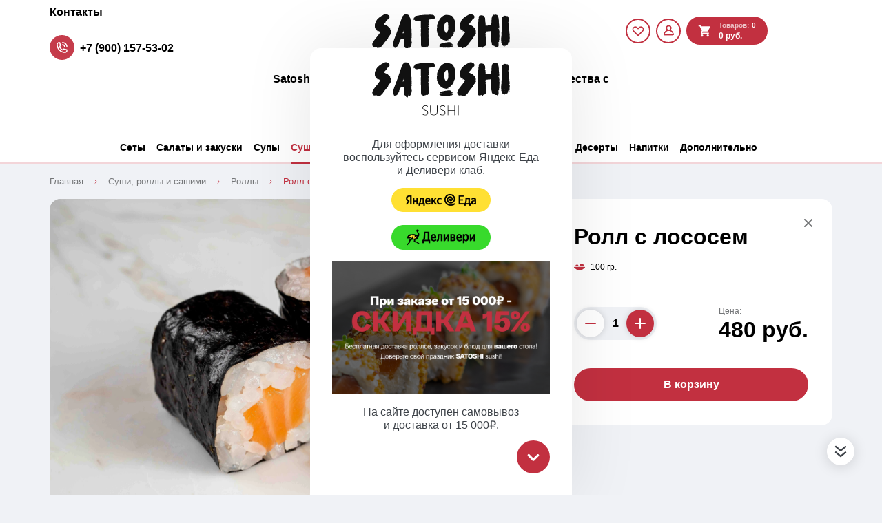

--- FILE ---
content_type: text/html; charset=utf-8
request_url: https://satoshisushi.ru/suchi-rolly-sachimi/category-rolly/product-roll-s-lososem
body_size: 14275
content:
<!doctype html>
<html data-n-head-ssr lang="ru" data-n-head="%7B%22lang%22:%7B%22ssr%22:%22ru%22%7D%7D">
  <head >
    <title>Ролл с лососем</title><meta data-n-head="ssr" http-equiv="X-UA-Compatible" content="IE=edge"><meta data-n-head="ssr" charset="utf-8"><meta data-n-head="ssr" name="viewport" content="width=device-width, initial-scale=1.0"><meta data-n-head="ssr" name="color-scheme" content="light only"><meta data-n-head="ssr" name="msapplication-TileColor" content="#da532c"><meta data-n-head="ssr" name="theme-color" content="#ffffff"><meta data-n-head="ssr" name="msapplication-config" content="/bootstrap/satoshi/favicon/browserconfig.xml"><meta data-n-head="ssr" property="og:description" content=""><meta data-n-head="ssr" property="og:url" content="https://satoshisushi.ru/suchi-rolly-sachimi/category-rolly/product-roll-s-lososem"><meta data-n-head="ssr" property="og:title" content="Ролл с лососем"><meta data-n-head="ssr" property="og:image" content="https://api.satoshisushi.ru/storage/images/no_image.svg"><meta data-n-head="ssr" name="description" content=""><meta data-n-head="ssr" name="cmsmagazine" content="b18907305bfc5fa6eb7affca822085b3"><link data-n-head="ssr" rel="shortcut icon" href="/bootstrap/satoshi/favicon/favicon.ico"><link data-n-head="ssr" rel="apple-touch-icon" href="/bootstrap/satoshi/favicon/apple-touch-icon.png"><link data-n-head="ssr" rel="icon" type="image/png" sizes="32x32" href="/bootstrap/satoshi/favicon/favicon-32x32.png"><link data-n-head="ssr" rel="icon" type="image/png" sizes="16x16" href="/bootstrap/satoshi/favicon/favicon-16x16.png"><link data-n-head="ssr" rel="icon" sizes="192x192" href="/bootstrap/satoshi/favicon/android-chrome-192x192.png"><link data-n-head="ssr" rel="icon" sizes="512x512" href="/bootstrap/satoshi/favicon/android-chrome-512x512.png"><link data-n-head="ssr" rel="manifest" href="/bootstrap/satoshi/favicon/manifest.json"><link data-n-head="ssr" rel="mask-icon" href="/bootstrap/satoshi/favicon/safari-pinned-tab.svg" color="#5bbad5"><link data-n-head="ssr" rel="canonical" href="https://satoshisushi.ru/suchi-rolly-sachimi/category-rolly/product-roll-s-lososem"><link data-n-head="ssr" rel="stylesheet" href="/bootstrap/satoshi/css/app.css"><script data-n-head="ssr" src="https://www.google.com/recaptcha/api.js?render=6LcbceMaAAAAANhuP5E5-nYDXeiyUdIGk5EWc2fw"></script><script data-n-head="ssr"></script><script data-n-head="ssr" innertHTML=""></script><link rel="preload" href="/_nuxt/a_1888203568d927167048.js" as="script"><link rel="preload" href="/_nuxt/ch_04539c709341c0a9e592.js" as="script"><link rel="preload" href="/_nuxt/ch_de18cecf4c90bd45cbc7.js" as="script"><link rel="preload" href="/_nuxt/ch_4981b338146c61230f29.js" as="script"><link rel="preload" href="/_nuxt/ch_fba6285c8fc5d314e395.js" as="script"><link rel="preload" href="/_nuxt/ch_54c46e5541488259697e.js" as="script"><link rel="preload" href="/_nuxt/ch_64cba6a718b4863fab98.js" as="script"><link rel="preload" href="/_nuxt/ch_e2ff78458763d7a5d156.js" as="script"><link rel="preload" href="/_nuxt/ch_3a46e2a8dfe69e01bb0e.js" as="script"><link rel="preload" href="/_nuxt/ch_86e195702f2a208be51b.js" as="script"><link rel="preload" href="/_nuxt/ch_bb936d76afc4f01c8033.js" as="script"><link rel="preload" href="/_nuxt/ch_a399a58630bbb03e5abc.js" as="script"><style data-vue-ssr-id="2901aeae:0 3191d5ad:0 932a8f60:0 513a5d52:0">.vue-notification-group{display:block;position:fixed;z-index:5000}.vue-notification-wrapper{display:block;overflow:hidden;width:100%;margin:0;padding:0}.notification-title{font-weight:600}.vue-notification-template{background:#fff}.vue-notification,.vue-notification-template{display:block;box-sizing:border-box;text-align:left}.vue-notification{font-size:12px;padding:10px;margin:0 5px 5px;color:#fff;background:#44a4fc;border-left:5px solid #187fe7}.vue-notification.warn{background:#ffb648;border-left-color:#f48a06}.vue-notification.error{background:#e54d42;border-left-color:#b82e24}.vue-notification.success{background:#68cd86;border-left-color:#42a85f}.vn-fade-enter-active,.vn-fade-leave-active,.vn-fade-move{transition:all .5s}.vn-fade-enter,.vn-fade-leave-to{opacity:0}
.nuxt-progress{position:fixed;top:0;left:0;right:0;height:2px;width:0;opacity:1;transition:width .1s,opacity .4s;background-color:#3aa18e;z-index:999999}.nuxt-progress.nuxt-progress-notransition{transition:none}.nuxt-progress-failed{background-color:red}
.grecaptcha-badge{visibility:hidden}
.pswp__top-bar{text-align:right}.pswp__ui--fit .pswp__top-bar{background:transparent}.pswp__caption__center{text-align:center}.pswp__button--rotate{background-size:62px 24px}.pswp__button--rotate--left{background-position:8px 10px}.pswp__button--rotate--right{background-position:-26px 10px}figure{display:inline}</style>
  </head>
  <body >
    <div data-server-rendered="true" id="__nuxt"><!----><div id="__layout"><div class="wrapper"><header id="block__header" class="headerRich  global__headerRich"><div class="container headerRich__topMenu"><div class="headerRich__left"><div class="navigation headerRich__leftMenu"><ul class="navList__list"><li class="navList__item"><div class="navList__itemWrap"><a href="/pages/kontakty" target="_self" class="navItem  navList__navItem"><span class="navItem__name">Контакты</span></a></div></li><!----></ul></div><div class="phoneCall  headerRich__phoneCall"><a href="tel:+79001575302" target="_self" class="phoneCall__link"><span class="phoneCall__imageBox"><span itemscope="itemscope" itemtype="https://schema.org/ImageObject" class="lazyImage phoneCall__image"><span class="lazyImage__container"><img data-src="https://api.satoshisushi.ru/storage/images/module_menu/486df1d2.svg" data-srcset="https://api.satoshisushi.ru/storage/images/module_menu/486df1d2.svg 1.5x" loading="lazy" alt="" itemprop="contentUrl" src="[data-uri]" content="https://api.satoshisushi.ru/storage/images/module_menu/486df1d2.svg" class="lazyImage__main"></span></span></span><span class="phoneCall__info"><span class="phoneCall__title">+7 (900) 157-53-02</span><span class="phoneCall__text">null</span></span></a><button class="phoneCall__moreBtn--side phoneCall__moreBtn--default"></button></div></div><div class="headerRich__right"><div class="navigation headerRich__rightMenu"><ul class="navList__list"><!----></ul></div><div class="userBlock headerRich__userBlock"><a href="/favorites" class="userBlock__favorites"><svg xmlns="http://www.w3.org/2000/svg" class="userBlock__favoritesIcon"><use href="/_nuxt/c9486dcf50ef9287ed6f5f6ea06fb457.svg#i-heart" xlink:href="/_nuxt/c9486dcf50ef9287ed6f5f6ea06fb457.svg#i-heart"></use></svg></a><button aria-label="Мой профиль" class="userBlock__person"><svg xmlns="http://www.w3.org/2000/svg" class="userBlock__personIcon"><use href="/_nuxt/c9486dcf50ef9287ed6f5f6ea06fb457.svg#i-person" xlink:href="/_nuxt/c9486dcf50ef9287ed6f5f6ea06fb457.svg#i-person"></use></svg></button><a href="/cart" class="userBlock__cart btn"><svg xmlns="http://www.w3.org/2000/svg" class="userBlock__cartIcon"><use href="/_nuxt/c9486dcf50ef9287ed6f5f6ea06fb457.svg#i-cart" xlink:href="/_nuxt/c9486dcf50ef9287ed6f5f6ea06fb457.svg#i-cart"></use></svg><span class="userBlock__cartWrap"><span class="userBlock__cartCount">Товаров:<span class="userBlock__cartCountValue">0</span></span><span class="userBlock__cartSum">0 руб.</span></span></a><div class="userBlock__signIn"><!----><div class="authAction  userBlock__authAction"><svg xmlns="http://www.w3.org/2000/svg" class="authAction__decorIcon"><use href="/_nuxt/c9486dcf50ef9287ed6f5f6ea06fb457.svg#i-decor" xlink:href="/_nuxt/c9486dcf50ef9287ed6f5f6ea06fb457.svg#i-decor"></use></svg><span class="authAction__heading">Делали заказ раньше?</span><span class="authAction__text"><button class="authAction__showAuthBtn">Войдите на сайт</button>и получите доступ к сохраненным данным</span><button class="authAction__closeBtn"><svg xmlns="http://www.w3.org/2000/svg" class="authAction__closeIcon"><use href="/_nuxt/c9486dcf50ef9287ed6f5f6ea06fb457.svg#i-close" xlink:href="/_nuxt/c9486dcf50ef9287ed6f5f6ea06fb457.svg#i-close"></use></svg></button></div></div></div></div></div><div class="container"><div class="headerRich__center"><div class="logo"><a href="/" class="nuxt-link-active logo__link"><img src="https://api.satoshisushi.ru/storage/images/module_page/blocks/83e361a2.svg" srcSet="https://api.satoshisushi.ru/storage/images/module_page/blocks/83e361a2.svg" alt="Satoshi Sushi — это японская кухня ресторанного качества с доставкой на дом" class="logo__img"></a></div><div class="headerRich__offer">Satoshi Sushi — это японская кухня ресторанного качества с доставкой на дом</div><div class="headerRich__text">Принимаем заказы до 22:00<br>
Доставка осуществляется с 10:00 до 22:00</div></div></div><div class="headerRich__bottomRow"><div class="container"><div class="headerRich__bottomRowWrap"><div class="navigation headerRich__bottomMenu headerRich__bottomMobileMenu"><ul class="navList__list"><li class="navList__item"><div class="navList__itemWrap"><a href="/pages/kontakty" target="_self" class="navItem  navList__navItem"><span class="navItem__name">Контакты</span></a></div></li><!----></ul></div><div class="navigation headerRich__bottomMenu headerRich__bottomDesktopMenu"><ul class="navList__list"><li class="navList__item"><div class="navList__itemWrap"><a href="/sety" target="_self" class="navItem  navList__navItem"><span class="navItem__name">Сеты</span></a></div></li><li class="navList__item"><div class="navList__itemWrap"><a href="/salaty-zakuski" target="_self" class="navItem  navList__navItem"><span class="navItem__name">Салаты и закуски</span></a></div></li><li class="navList__item"><div class="navList__itemWrap"><a href="/supi" target="_self" class="navItem  navList__navItem"><span class="navItem__name">Супы</span></a></div></li><li class="navList__item"><div class="navList__itemWrap"><a href="/suchi-rolly-sachimi" target="_self" class="nuxt-link-active navItem  navList__navItem"><span class="navItem__name">Суши, роллы и сашими</span></a></div></li><li class="navList__item"><div class="navList__itemWrap"><a href="/goryachie" target="_self" class="navItem  navList__navItem"><span class="navItem__name">Горячие блюда</span></a></div></li><li class="navList__item"><div class="navList__itemWrap"><a href="/ris-i-lapsha" target="_self" class="navItem  navList__navItem"><span class="navItem__name">Рис и лапша</span></a></div></li><li class="navList__item"><div class="navList__itemWrap"><a href="/deserti" target="_self" class="navItem  navList__navItem"><span class="navItem__name">Десерты</span></a></div></li><li class="navList__item"><div class="navList__itemWrap"><a href="/napitky" target="_self" class="navItem  navList__navItem"><span class="navItem__name">Напитки</span></a></div></li><li class="navList__item"><div class="navList__itemWrap"><a href="/dopolnitelno" target="_self" class="navItem  navList__navItem"><span class="navItem__name">Дополнительно</span></a></div></li><!----></ul></div></div></div></div><div class="headerRich__line"></div></header><main class="main"><div class="category"><div class="container"><div class="breadcrumbs category__breadcrumbs product--breadcrumbs"><ul itemscope="itemscope" itemtype="http://schema.org/BreadcrumbList" class="breadcrumbs__list"><li itemprop="itemListElement" itemscope="itemscope" itemtype="http://schema.org/ListItem" class="breadcrumbs__item"><meta itemprop="position" content="0"><a href="/" itemprop="item" class="nuxt-link-active breadcrumbs__link"><span itemprop="name">Главная</span></a><svg xmlns="http://www.w3.org/2000/svg" class="breadcrumbs__icon"><use href="/_nuxt/c9486dcf50ef9287ed6f5f6ea06fb457.svg#i-vector" xlink:href="/_nuxt/c9486dcf50ef9287ed6f5f6ea06fb457.svg#i-vector"></use></svg></li><li itemprop="itemListElement" itemscope="itemscope" itemtype="http://schema.org/ListItem" class="breadcrumbs__item"><meta itemprop="position" content="1"><a href="/suchi-rolly-sachimi" itemprop="item" class="nuxt-link-active breadcrumbs__link"><span itemprop="name">Суши, роллы и сашими</span></a><svg xmlns="http://www.w3.org/2000/svg" class="breadcrumbs__icon"><use href="/_nuxt/c9486dcf50ef9287ed6f5f6ea06fb457.svg#i-vector" xlink:href="/_nuxt/c9486dcf50ef9287ed6f5f6ea06fb457.svg#i-vector"></use></svg></li><li itemprop="itemListElement" itemscope="itemscope" itemtype="http://schema.org/ListItem" class="breadcrumbs__item"><meta itemprop="position" content="2"><a href="/suchi-rolly-sachimi/category-rolly" itemprop="item" class="nuxt-link-active breadcrumbs__link"><span itemprop="name">Роллы</span></a><svg xmlns="http://www.w3.org/2000/svg" class="breadcrumbs__icon"><use href="/_nuxt/c9486dcf50ef9287ed6f5f6ea06fb457.svg#i-vector" xlink:href="/_nuxt/c9486dcf50ef9287ed6f5f6ea06fb457.svg#i-vector"></use></svg></li><li itemprop="itemListElement" itemscope="itemscope" itemtype="http://schema.org/ListItem" class="breadcrumbs__item"><meta itemprop="position" content="3"><a href="/suchi-rolly-sachimi/category-rolly/product-roll-s-lososem" aria-current="page" itemprop="item" class="nuxt-link-exact-active nuxt-link-active breadcrumbs__link"><span itemprop="name">Ролл с лососем</span></a><svg xmlns="http://www.w3.org/2000/svg" class="breadcrumbs__icon"><use href="/_nuxt/c9486dcf50ef9287ed6f5f6ea06fb457.svg#i-vector" xlink:href="/_nuxt/c9486dcf50ef9287ed6f5f6ea06fb457.svg#i-vector"></use></svg></li></ul><button class="breadcrumbs__backBtn"><svg xmlns="http://www.w3.org/2000/svg" class="breadcrumbs__backIcon"><use href="/_nuxt/c9486dcf50ef9287ed6f5f6ea06fb457.svg#i-vector" xlink:href="/_nuxt/c9486dcf50ef9287ed6f5f6ea06fb457.svg#i-vector"></use></svg>Вернуться назад</button></div></div><div itemscope="itemscope" itemtype="https://schema.org/Product" class="product categoryIdProduct_197 category__product product--product"><meta itemprop="category" content="Роллы"><div class="special-container"><div class="product__wrapper"><aside class="product__sidebar product__sidebar--first"><button class="product__closeBtn"><svg xmlns="http://www.w3.org/2000/svg" class="product__closeIcon"><use href="/_nuxt/c9486dcf50ef9287ed6f5f6ea06fb457.svg#i-close" xlink:href="/_nuxt/c9486dcf50ef9287ed6f5f6ea06fb457.svg#i-close"></use></svg></button><h1 itemProp="name" class="product__heading">Ролл с лососем</h1><div class="product__weight"><svg xmlns="http://www.w3.org/2000/svg" class="product__weightIcon"><use href="/_nuxt/c9486dcf50ef9287ed6f5f6ea06fb457.svg#i-weight" xlink:href="/_nuxt/c9486dcf50ef9287ed6f5f6ea06fb457.svg#i-weight"></use></svg><span itemProp="weight" class="product__weightValue">100 гр.</span></div><div class="product__includeIngredients"></div><div class="product__buyBlock"><div class="product__buyRow"><custom-input value="1" min="0" max="9999" type="number" readonly="readonly" class="product__quantity"></custom-input><div itemscope="itemscope" itemtype="https://schema.org/Offer" itemprop="offers" class="productPrice product__price productPrice--product"><meta itemprop="availability" content="http://schema.org/InStock"><div class="productPrice__wrapper"><span class="productPrice__label"><span class="productPrice__labelValue">Цена:</span></span><span itemprop="price" content="480" class="productPrice__value">480 руб.<meta itemprop="priceCurrency" content="RUB"></span></div></div></div></div><button name="btn" class="btn product__triggerBtn">Получить консультацию</button></aside><div class="product__main"><div class="product__image"><button class="product__closeBtn--mobile"><svg xmlns="http://www.w3.org/2000/svg" class="product__closeIcon--mobile"><use href="/_nuxt/c9486dcf50ef9287ed6f5f6ea06fb457.svg#i-arrow-down" xlink:href="/_nuxt/c9486dcf50ef9287ed6f5f6ea06fb457.svg#i-arrow-down"></use></svg></button><button class="product__favoritesButton "><svg xmlns="http://www.w3.org/2000/svg" class="product__favoritesIcon"><use href="/_nuxt/c9486dcf50ef9287ed6f5f6ea06fb457.svg#i-heart" xlink:href="/_nuxt/c9486dcf50ef9287ed6f5f6ea06fb457.svg#i-heart"></use></svg></button><div class="product__slider"><div class="offerSlider offerSlider--alone product__preview"><div class="offerSlider__slider"><div class="offerSlider__list swiper-wrapper"><figure class="offerSlider__item swiper-slide"><a data-size="6048x4024" href="https://api.satoshisushi.ru/storage/images/shop_product/469/4da89ac139ee179ba82ee49123dba5fd_origin.jpg" class="offerSlider__box"><span itemscope="itemscope" itemtype="https://schema.org/ImageObject" itemprop="image" class="lazyImage offerSlider__image"><span class="lazyImage__container"><img data-src="https://api.satoshisushi.ru/storage/images/shop_product/469/4da89ac139ee179ba82ee49123dba5fd_origin.jpg" data-srcset="https://api.satoshisushi.ru/storage/images/shop_product/469/4da89ac139ee179ba82ee49123dba5fd_origin.jpg 1.5x" loading="lazy" alt="" itemprop="contentUrl" src="[data-uri]" content="https://api.satoshisushi.ru/storage/images/shop_product/469/4da89ac139ee179ba82ee49123dba5fd_origin.jpg" class="lazyImage__main"></span></span></a></figure></div><div class="offerSlider__zoom"><svg xmlns="http://www.w3.org/2000/svg" class="offerSlider__zoomIcon"><use href="/_nuxt/c9486dcf50ef9287ed6f5f6ea06fb457.svg#i-expand" xlink:href="/_nuxt/c9486dcf50ef9287ed6f5f6ea06fb457.svg#i-expand"></use></svg></div><div class="offerSlider__controls"><button class="offerSlider__control offerSlider__control--prev"><svg xmlns="http://www.w3.org/2000/svg" class="offerSlider__controlIcon"><use href="/_nuxt/c9486dcf50ef9287ed6f5f6ea06fb457.svg#i-slider-arrow" xlink:href="/_nuxt/c9486dcf50ef9287ed6f5f6ea06fb457.svg#i-slider-arrow"></use></svg></button><button class="offerSlider__control offerSlider__control--next"><svg xmlns="http://www.w3.org/2000/svg" class="offerSlider__controlIcon"><use href="/_nuxt/c9486dcf50ef9287ed6f5f6ea06fb457.svg#i-slider-arrow" xlink:href="/_nuxt/c9486dcf50ef9287ed6f5f6ea06fb457.svg#i-slider-arrow"></use></svg></button></div><div class="offerSlider__pagination swiper-pagination-bullets swiper-pagination"></div></div><div class="photoSwipe offerSlider__photoSwipe"><div itemscope="itemscope" itemtype="http://schema.org/ImageGallery" class="photoSwipe__thumbs hidden"><figure itemprop="associatedMedia" itemscope="itemscope" itemtype="http://schema.org/ImageObject" src="https://api.satoshisushi.ru/storage/images/shop_product/469/4da89ac139ee179ba82ee49123dba5fd_origin.jpg" class="photoSwipe__thumbItem" style="display:;"><a href="https://api.satoshisushi.ru/storage/images/shop_product/469/4da89ac139ee179ba82ee49123dba5fd_origin.jpg" itemprop="contentUrl" data-size="6048x4024" class="photoSwipe__thumb"><img src="https://api.satoshisushi.ru/storage/images/shop_product/469/4da89ac139ee179ba82ee49123dba5fd_origin.jpg" itemprop="thumbnail" class="photoSwipe__thumbImage"></a> <!----></figure></div> <div tabindex="-1" role="dialog" aria-hidden="true" class="pswp"><div class="pswp__bg"></div> <div class="pswp__scroll-wrap"><div class="pswp__container"><div class="pswp__item"></div> <div class="pswp__item"></div> <div class="pswp__item"></div></div> <div class="pswp__ui pswp__ui--hidden"><div class="pswp__top-bar"><div class="pswp__counter"></div> <button title="Close (Esc)" class="pswp__button pswp__button--close"></button> <!----> <!----> <button title="Share" class="pswp__button pswp__button--share"></button> <button title="Toggle fullscreen" class="pswp__button pswp__button--fs"></button> <button title="Zoom in/out" class="pswp__button pswp__button--zoom"></button> <div class="pswp__preloader"><div class="pswp__preloader__icn"><div class="pswp__preloader__cut"><div class="pswp__preloader__donut"></div></div></div></div></div> <div class="pswp__share-modal pswp__share-modal--hidden pswp__single-tap"><div class="pswp__share-tooltip"></div></div> <button title="Previous (arrow left)" class="pswp__button pswp__button--arrow--left"></button> <button title="Next (arrow right)" class="pswp__button pswp__button--arrow--right"></button> <div class="pswp__caption"><div class="pswp__caption__center"></div></div></div></div></div></div></div></div></div><aside class="product__sidebar product__sidebar--double"><button class="product__closeBtn"><svg xmlns="http://www.w3.org/2000/svg" class="product__closeIcon"><use href="/_nuxt/c9486dcf50ef9287ed6f5f6ea06fb457.svg#i-close" xlink:href="/_nuxt/c9486dcf50ef9287ed6f5f6ea06fb457.svg#i-close"></use></svg></button><div itemprop="name" class="product__heading">Ролл с лососем</div><div class="product__weight"><svg xmlns="http://www.w3.org/2000/svg" class="product__weightIcon"><use href="/_nuxt/c9486dcf50ef9287ed6f5f6ea06fb457.svg#i-weight" xlink:href="/_nuxt/c9486dcf50ef9287ed6f5f6ea06fb457.svg#i-weight"></use></svg><span itemProp="weight" class="product__weightValue">100 гр.</span></div><div class="product__includeIngredients"></div><div class="product__buyBlock"><div class="product__buyRow"><custom-input value="1" min="0" max="9999" type="number" readonly="readonly" class="product__quantity"></custom-input><div itemscope="itemscope" itemtype="https://schema.org/Offer" itemprop="offers" class="productPrice product__price productPrice--product"><meta itemprop="availability" content="http://schema.org/InStock"><div class="productPrice__wrapper"><span class="productPrice__label"><span class="productPrice__labelValue">Цена:</span></span><span itemprop="price" content="480" class="productPrice__value">480 руб.<meta itemprop="priceCurrency" content="RUB"></span></div></div></div></div><button name="btn" class="btn product__triggerBtn">Получить консультацию</button></aside><div class="product__info"><div class="product__infoBox"><h2 class="product__infoHeading">Описание</h2><div class="product__descriptionBlock article"><p>Японский рис, водоросли нори, лосось</p></div></div><div class="product__infoBox"><h2 class="product__infoHeading">Характеристики</h2><ul class="product__charsList"><li class="product__charsItem"><span class="product__charsLabel">Масса Нетто</span><div class="product__charsIndent"></div><span class="product__charsValue">100 гр.</span></li><li class="product__charsItem"><span class="product__charsLabel">Энергетическая ценность (кДж)</span><div class="product__charsIndent"></div><span class="product__charsValue">103</span></li></ul></div></div></div></div></div><div id="includeIngredients" class="includeIngredients product__includeIngredients "><div class="includeIngredients__wrapper"><button class="includeIngredients__closeBtn"><svg xmlns="http://www.w3.org/2000/svg" class="includeIngredients__closeIcon"><use href="/_nuxt/c9486dcf50ef9287ed6f5f6ea06fb457.svg#i-delete" xlink:href="/_nuxt/c9486dcf50ef9287ed6f5f6ea06fb457.svg#i-delete"></use></svg></button><div class="includeIngredients__total"></div></div></div></div></div></main><footer id="block__footer" class="footerRich global__footerRich"><div class="container"><div class="footerRich__content"><div class="footerRich__row footerRich__top"><div class="footerRich__logo"><div class="logo"><a href="/" class="nuxt-link-active logo__link"><img src="https://api.satoshisushi.ru/storage/images/module_page/blocks/54970a74.svg" srcSet="https://api.satoshisushi.ru/storage/images/module_page/blocks/54970a74.svg" alt="Logo" class="logo__img"></a></div></div></div><div class="footerRich__row footerRich__middle"><ul class="footerRich__resourcesList"></ul></div><div class="footerRich__row"><div class="footerRich__text footerRich__text--color">© «Satoshi» 115035, г. Москва, ул. Садовническая, д. 42, корп./ст. 1, кв./оф. 1, ОГРНИП/ИНН 321774600624805/771670232034 ИП Горелова Софья Дмитриевна, E-mail   ISAIAH@YANDEX.RU</div></div><div class="footerRich__row"><div class="footerRich__text">Любое использование материалов сайта без разрешения запрещено. Фотографии блюд на сайте являются вариантом сервировки блюда. Внешний вид блюда может отличаться от фотографии на сайте.</div></div><div class="footerRich__copyright"><a href="https://true-studio.ru/" target="_blank" rel="nofollow noopener norefferer" class="footerRich__company"><svg xmlns="http://www.w3.org/2000/svg" class="footerRich__companyIcon"><use href="/_nuxt/c9486dcf50ef9287ed6f5f6ea06fb457.svg#i-copyright" xlink:href="/_nuxt/c9486dcf50ef9287ed6f5f6ea06fb457.svg#i-copyright"></use></svg><span class="footerRich__companyTip"><span class="footerRich__companyText footerRich__companyText--bold">Быстрый запуск Ваших онлайн-продаж. Бренд, Поддержка, Продвижение!</span><span class="footerRich__companyText">order@true-studio.ru</span></span></a></div></div></div></footer><div class="stickyFooter "><div class="stickyFooter__dropDownPanel "><div class="dropDown__wrapper"><div class="dropDown__wrapper"><div class="dropDown__boxLogo"><div class="logo"><a href="/" class="nuxt-link-active logo__link"><img src="https://api.satoshisushi.ru/storage/images/module_page/blocks/83e361a2.svg" srcSet="https://api.satoshisushi.ru/storage/images/module_page/blocks/83e361a2.svg" alt="logo" class="logo__img"></a></div></div><div class="stickyFooter__container"><div class="dropDown__userBlock"><div class="dropDown__userBlockRow"><a href="/search" class="dropDown__linkDrop"><div class="dropDown__iconWrap"><svg xmlns="http://www.w3.org/2000/svg" class="dropDown__icon"><use href="/_nuxt/c9486dcf50ef9287ed6f5f6ea06fb457.svg#i-search" xlink:href="/_nuxt/c9486dcf50ef9287ed6f5f6ea06fb457.svg#i-search"></use></svg></div></a></div><div class="dropDown__userBlockRow" style="cursor:pointer;"><div class="dropDown__linkDrop"><div class="dropDown__iconWrap"><svg xmlns="http://www.w3.org/2000/svg" class="dropDown__icon"><use href="/_nuxt/c9486dcf50ef9287ed6f5f6ea06fb457.svg#i-person" xlink:href="/_nuxt/c9486dcf50ef9287ed6f5f6ea06fb457.svg#i-person"></use></svg></div></div></div><div class="dropDown__userBlockRow"><a href="/favorites" class="dropDown__linkDrop"><div class="dropDown__iconWrap"><svg xmlns="http://www.w3.org/2000/svg" class="dropDown__icon"><use href="/_nuxt/c9486dcf50ef9287ed6f5f6ea06fb457.svg#i-heart" xlink:href="/_nuxt/c9486dcf50ef9287ed6f5f6ea06fb457.svg#i-heart"></use></svg></div></a></div></div><div class="dropDown__menuBox"><div><div class="dropDown__title">Меню</div><div class="navigation dropDown__mobMenu"><ul class="navList__list"><li class="navList__item"><div class="navList__itemWrap"><a href="/sety" target="_self" class="navItem  navList__navItem"><span class="navItem__name">Сеты</span></a></div></li><li class="navList__item"><div class="navList__itemWrap"><a href="/salaty-zakuski" target="_self" class="navItem  navList__navItem"><span class="navItem__name">Салаты и закуски</span></a></div></li><li class="navList__item"><div class="navList__itemWrap"><a href="/supi" target="_self" class="navItem  navList__navItem"><span class="navItem__name">Супы</span></a></div></li><li class="navList__item"><div class="navList__itemWrap"><a href="/suchi-rolly-sachimi" target="_self" class="nuxt-link-active navItem  navList__navItem"><span class="navItem__name">Суши, роллы и сашими</span></a></div></li><li class="navList__item"><div class="navList__itemWrap"><a href="/goryachie" target="_self" class="navItem  navList__navItem"><span class="navItem__name">Горячие блюда</span></a></div></li><li class="navList__item"><div class="navList__itemWrap"><a href="/ris-i-lapsha" target="_self" class="navItem  navList__navItem"><span class="navItem__name">Рис и лапша</span></a></div></li><li class="navList__item"><div class="navList__itemWrap"><a href="/deserti" target="_self" class="navItem  navList__navItem"><span class="navItem__name">Десерты</span></a></div></li><li class="navList__item"><div class="navList__itemWrap"><a href="/napitky" target="_self" class="navItem  navList__navItem"><span class="navItem__name">Напитки</span></a></div></li><li class="navList__item"><div class="navList__itemWrap"><a href="/dopolnitelno" target="_self" class="navItem  navList__navItem"><span class="navItem__name">Дополнительно</span></a></div></li><!----></ul></div></div></div></div></div></div></div><div><div class="menuMobile"><div class="menuMobile__buttons menuMobile__buttonsLeft"><div class="menuMobile__item"><div class="menuMobile__link"><svg xmlns="http://www.w3.org/2000/svg" class="menuMobile__icon"><use href="/_nuxt/c9486dcf50ef9287ed6f5f6ea06fb457.svg#i-call" xlink:href="/_nuxt/c9486dcf50ef9287ed6f5f6ea06fb457.svg#i-call"></use></svg></div></div></div><div class="menuMobile__buttons menuMobile__buttonsRight"><div class="menuMobile__item"><a href="/cart" class="menuMobile__link navItem--cart"><svg xmlns="http://www.w3.org/2000/svg" class="menuMobile__icon"><use href="/_nuxt/c9486dcf50ef9287ed6f5f6ea06fb457.svg#i-cart" xlink:href="/_nuxt/c9486dcf50ef9287ed6f5f6ea06fb457.svg#i-cart"></use></svg></a></div></div><div class="menuMobile__bigButton"><button class="menuMobile__btn "><svg xmlns="http://www.w3.org/2000/svg" class="stickyFooter__btnIcon"><use href="/_nuxt/c9486dcf50ef9287ed6f5f6ea06fb457.svg#i-menu-small" xlink:href="/_nuxt/c9486dcf50ef9287ed6f5f6ea06fb457.svg#i-menu-small"></use></svg></button></div></div></div></div><div class="preloader full-page "><div class="preloader__spinner"><div class="rect rect1"></div><div class="rect rect2"></div><div class="rect rect3"></div><div class="rect rect4"></div><div class="rect rect5"></div></div></div><div><div class="modal"><!----></div><div class="modal"><!----></div><div class="modal"><!----></div><div class="modal"><!----></div><div class="modal"><!----></div></div><div class="wrapper__notifications"><div class="vue-notification-group" style="width:300px;top:0px;right:0px;"><span></span></div></div><a href="/" target="_blank" class="visually-hidden js-paymentLink"></a><button class="wrapper__scrollBtn"><svg xmlns="http://www.w3.org/2000/svg" class="wrapper__scrollIcon-up wrapper__scrollIcon--top"><use href="/_nuxt/c9486dcf50ef9287ed6f5f6ea06fb457.svg#i-arrow-top-up" xlink:href="/_nuxt/c9486dcf50ef9287ed6f5f6ea06fb457.svg#i-arrow-top-up"></use></svg></button><button class="wrapper__scrollBtn wrapper__scrollBtn--bottom"><svg xmlns="http://www.w3.org/2000/svg" class="wrapper__scrollIcon-up wrapper__scrollIcon--bottom"><use href="/_nuxt/c9486dcf50ef9287ed6f5f6ea06fb457.svg#i-arrow-top-up" xlink:href="/_nuxt/c9486dcf50ef9287ed6f5f6ea06fb457.svg#i-arrow-top-up"></use></svg></button></div></div></div><script>window.__NUXT__=(function(a,b,c,d,e,f,g,h,i,j,k,l,m,n,o,p,q,r,s,t,u,v,w,x,y,z,A,B,C,D,E,F,G,H,I,J,K,L,M,N,O,P,Q,R,S,T,U,V,W,X,Y,Z,_,$,aa,ab,ac,ad,ae,af,ag,ah,ai,aj,ak,al,am,an,ao,ap,aq,ar,as,at,au,av,aw,ax,ay,az,aA,aB,aC,aD,aE,aF,aG,aH,aI,aJ,aK,aL,aM,aN,aO,aP,aQ,aR,aS,aT,aU,aV,aW,aX,aY,aZ,a_,a$,ba,bb,bc,bd,be,bf,bg,bh,bi,bj,bk,bl,bm,bn,bo,bp,bq,br,bs,bt,bu,bv,bw,bx,by,bz,bA,bB,bC,bD,bE,bF,bG,bH,bI,bJ,bK,bL,bM,bN,bO,bP){return {layout:"default",data:[{pageMeta:{name:n,id:aU,h1:n,ogTitle:n,ogDescription:a,metaDescription:a,title:n,ogThumb:J,ogThumb2x:J,text:aV,short:aW,categoryPath:[{id:K,slug:av,name:l,status:b,depth:e},{id:aw,slug:ax,name:T,status:b}],updatedAt:void 0},product:{id:aU,blocks:{mergeWithGlobal:d,list:[]},slug:"roll-s-lososem",geoPosition:{address:"https:\u002F\u002Fsatoshisushi.ru\u002Fsuchi-rolly-sachimi?page=2",coords:a},category:{id:aw,name:T,slug:ax,attributes:[{id:ay,name:az,isRequired:d,showInList:d,showInDetail:b},{id:U,name:V,isRequired:d,showInList:d,showInDetail:b}],recommendedProducts:[]},categoryPath:[{id:K,slug:av,name:l,status:b,depth:e},{id:aw,slug:ax,name:T,status:b}],priceWithIngredients:L,specialWithIngredients:a,shownPriceWithIngredients:L,price:L,special:a,shownPrice:L,name:n,short:aW,text:aV,h1:n,title:n,metaDescription:c,ogTitle:n,ogDescription:c,currentOffer:{id:aX},offers:[{id:aX,code:"8013",name:n,tags:[],ingredients:{categories:[],products:[]},price:L,special:a,priceWithIngredients:L,specialWithIngredients:a,quantity:9999,attributes:[{id:ay,name:az,value:{id:1173,value:"100 гр."},group:{id:aY,name:aZ},sortOrder:e},{id:U,name:V,value:{id:1241,value:"103"},group:{id:aY,name:aZ},sortOrder:e}],options:[],image:{image:aA,thumb:W,thumb2x:X,realWidth:a_,realHeight:a$,realWidth2x:ba,realHeight2x:bb},thumb:W,thumb2x:X,images:[{image:{image:aA,thumb:Y,thumb2x:Y,realWidth:aB,realHeight:aC,realWidth2x:aB,realHeight2x:aC},thumb:Y,thumb2x:Y,sortOrder:e,dimensions:{width:aB,height:aC}}]}],images:[],image:{image:aA,thumb:W,thumb2x:X,realWidth:a_,realHeight:a$,realWidth2x:ba,realHeight2x:bb},thumb:W,thumb2x:X,ogImage:{image:a,thumb:J,thumb2x:J,realWidth:a,realHeight:a,realWidth2x:a,realHeight2x:a},ogThumb:J,ogThumb2x:J,relatedProducts:[],isTradable:b,sortOrder:15,status:b,updatedAt:"2025-12-04 02:13:37",additionalData:{ingredientLabel:"Добавить ингредиенты",externalId:a},globalRecommendedProducts:[Z,bc,bd,be,bf],relatedProductList:[],selectedOptions:[],changedOfferId:a,groupedOptions:[]},blocks:[],lastUpdatedAt:"Wed, 03 Dec 2025 23:13:00 GMT",breadcrumbs:[{name:l,path:av},{name:T,path:"suchi-rolly-sachimi\u002Fcategory-rolly"},{name:n,path:c}]}],fetch:[],error:a,state:{settings:{settings:{seo:{items:[{url:"\u002Fnews-categories",h1:"фываыфвафыв",title:"првиет ептафывафы",short:"фываф",text:c,metaDescription:"фывавфыа",ogTitle:"фвыаывфа",ogDescription:"фыва",ogImage:a}]},contacts:{phones:[{phone:"+7 (495) 999-64-54",description:a,isExternalLink:d,url:a,thumb:a}],schedule:"с 10:00 до 22:00",email:"info@satoshisushi.ru",workingHours:{timezone:bg,schedule:{mo:{start:_,end:_},tu:{start:_,end:_},we:{start:a,end:a},th:{start:a,end:a},fr:{start:a,end:a},sa:{start:a,end:a},su:{start:a,end:a}}},addresses:[],companyName:bh,mapIcon:{image:"settings\u002FmapIcon.svg",thumb:bi,thumb2x:bi},mapIconSize:{width:"56,5",height:"50"},mapIconOffset:{x:"-40",y:"-90"}},recommendations:{recommendations:[Z,bc,bd,be,bf]},email:{logo:{image:"settings\u002Femail_logo.jpg",thumb:bj,thumb2x:bj},senderName:bh,text:bk,customerOrderText:"\u003Cp\u003EНаши повара скоро начнут готовить ваш заказ. Накрывайте стол, мы быстро :)\u003C\u002Fp\u003E"},analytics:{gtm:"GTM-WQ8KHPV"},shop:{commonAttributes:[{code:"proteins",name:"Белки",attribute:{id:aD},sortOrder:e},{code:"fat",name:"Жиры",attribute:{id:m},sortOrder:e},{code:"carbonates",name:"Углеводы",attribute:{id:aE},sortOrder:e},{code:"energyValue",name:"Энергетическая ценность (кДж)",attribute:{id:U,name:V},sortOrder:e},{code:"calories",name:"Калории",attribute:{id:U,name:V},sortOrder:e},{code:"netWeight",name:"Масса Нетто",attribute:{id:ay,name:az},sortOrder:e},{code:"grossWeight",name:"Масса Брутто",attribute:{id:26},sortOrder:e},{code:"volume",name:"Объём",attribute:a,sortOrder:e}],cartFormId:"1",availabilityPeriods:[],allowOrderWithoutAuthentication:b},custom:{seo:[],blockList:[{id:"socials",status:b},{id:"reviews",status:b},{id:bl,status:b},{id:"itemSlider",status:b},{id:"bigBanner",status:b},{id:"bigGroupBanner",status:b},{id:"benefits",status:b},{id:"description",status:b},{id:"hint",status:b},{id:"subscribe",status:b},{id:"promoCode",status:b},{id:"map",status:b},{id:"categoryList",status:b},{id:"promotionSlider",status:b},{id:"seoBlock",status:b},{id:"textWithForm",status:b},{id:"faq",status:b},{id:"about2",status:b},{id:"qualityStandards",status:b},{id:"edaTextBox",status:b},{id:"edaTextBox2",status:b},{id:"setSlider",status:b},{id:"doubleBundleSlider",status:b},{id:"bundleProductsSlider",status:b},{id:"newsSlider",status:b},{id:"booking",status:b},{id:"superCatalog",status:b},{id:"about3",status:b},{id:"bannerGrid",status:b},{id:"photoGallery",status:b},{id:"uniqSlider",status:b},{id:"productMenu",status:b},{id:"anchorsMenu",status:b},{id:"cmsHeading",status:b},{id:"aboutGrid",status:b},{id:"cmsTextButtonImage",status:b},{id:"compare",status:b},{id:"cmsPresentationSlider",status:b},{id:"rates",status:b},{id:"cmsClientSlider",status:b},{id:"feedback",status:b},{id:"trueFoodHeader",status:b},{id:"trueFoodFooter",status:b},{id:"trueFoodStickyHeader",status:b},{id:"defaultMobileMenu",status:b},{id:"arieltHeader",status:b},{id:"arieltFooter",status:b},{id:"arieltMobileMenu",status:b},{id:"arieltHero",status:b},{id:"arieltPresentation",status:b},{id:"arieltServices",status:b},{id:"arieltSteps",status:b},{id:"arieltTiles",status:b},{id:"arieltArticles",status:b},{id:"arieltCatalogSlider",status:b},{id:"arieltFAQ",status:b},{id:"arieltImageWithForm",status:b},{id:"arieltContact",status:b},{id:"arieltAbout",status:b},{id:"crmHeader",status:b},{id:"crmFooter",status:b},{id:"crmPromo",status:b},{id:"crmPrices",status:b},{id:"crmDevelopmentSteps",status:b},{id:"crmBenefits",status:b},{id:"crmProjects",status:b},{id:"crmAchievements",status:b},{id:"crmProjectTemplates",status:b},{id:"crmCategoryProject",status:b},{id:"crmCatalogGrid",status:b},{id:"staffBlock",status:b},{id:"photoSlider",status:b},{id:"photoTabs",status:b},{id:"shopsList",status:b},{id:"crmSolutions",status:b},{id:"crmTabsSlider",status:b},{id:"cmsCompare",status:b},{id:"cmsBigBanner",status:b},{id:"cmsSubscription",status:b},{id:"cmsSlider",status:b},{id:"cmsRates",status:b},{id:"cmsMenu",status:b},{id:"cmsRatesNew",status:b},{id:"cmsServices",status:b},{id:"cmsSingleService",status:b},{id:"roomyCalc",status:b},{id:"roomyVideoSlider",status:b},{id:"roomyOffers",status:b},{id:"bannerTextWithForm",status:b},{id:"sliderForm",status:b},{id:"headerCenter",status:b},{id:bm,status:b},{id:bn,status:b},{id:"footerNew",status:b},{id:bo,status:b},{id:bp,status:b},{id:"portfolio",status:b}]},formUrls:{security:{title:"условиями использования и обработки моих персональных данных",url:"\u002Fpages\u002Fzaschita-dannyh"},privacy:{title:a,url:a}},socialNetworks:{vk:aF,ok:a,fb:"https:\u002F\u002Ffacebook.com\u002Fsatoshi.moscow\u002F",instagram:"https:\u002F\u002Finstagram.com\u002Fsatoshi.moscow",telegram:a,tripadvisor:a,whatsApp:a,viber:a},orders:{popupSuccessNotification:{title:bk,subtitle:"\u003Cp\u003EСпасибо!\u003C\u002Fp\u003E",text:"\u003Cp\u003EВ ближайшее время оператор свяжется с Вами.\u003C\u002Fp\u003E"}},thirdParty:{services:[{code:"PlayMarket",url:a,image:a},{code:"AppleStore",url:a,image:a},{code:"MicrosoftStore",url:a,image:a}]},system:{locale:bq,phoneMask:t,timezone:bg},popupForms:{callback:{id:aD,text:br,code:bs,formType:{id:j,code:bt},elementList:[{id:u,name:o,params:{max:$,min:e,url:a,code:aa,mask:t,name:o,step:j,type:bu,value:a,accept:a,colors:{error:a,success:a},checked:d,options:[],multiple:d,eventCode:a,eventName:a,maxHeight:i,maxlength:k,minHeight:i,formMatches:a,placeholder:a,isExternalLink:d},validationRule:{mask:a,type:v,accept:a,message:ab,fileSize:m,required:b,maxLength:w,mimeTypes:a,minLength:e}},{id:x,name:p,params:{max:$,min:e,url:a,code:aa,mask:t,name:p,step:j,type:bv,value:a,accept:a,colors:{error:a,success:a},checked:d,options:[],multiple:d,eventCode:a,eventName:a,maxHeight:i,maxlength:k,minHeight:i,formMatches:a,placeholder:a,isExternalLink:d},validationRule:{mask:a,type:v,accept:a,message:ab,fileSize:m,required:b,maxLength:w,minLength:e}},{id:y,name:q,params:{max:k,min:e,url:bw,code:bx,mask:t,name:q,step:j,type:a,value:by,accept:a,colors:{error:a,success:a},checked:d,options:[],multiple:d,eventCode:a,eventName:a,maxHeight:i,maxlength:k,minHeight:i,formMatches:a,placeholder:a,isExternalLink:b},validationRule:{mask:a,type:v,accept:a,message:a,fileSize:m,required:d,maxLength:w,minLength:e}},{id:z,name:r,params:{max:k,min:e,url:a,code:bz,mask:t,name:r,step:j,type:bA,value:a,accept:a,colors:{error:a,success:a},checked:d,options:[],multiple:d,eventCode:a,eventName:a,maxHeight:i,maxlength:k,minHeight:i,formMatches:a,placeholder:a,isExternalLink:d},validationRule:{mask:a,type:v,accept:a,message:a,fileSize:m,required:d,maxLength:w,minLength:e}}],title:bB,layout:{mobile:[{id:M,columns:[{id:u,name:o,value:h}]},{id:N,columns:[{id:x,name:p,value:h}]},{id:O,columns:[{id:y,name:q,value:h}]},{id:P,columns:[{id:z,name:r,value:h}]}],tablet:[{id:M,columns:[{id:u,name:o,value:h}]},{id:N,columns:[{id:x,name:p,value:h}]},{id:O,columns:[{id:y,name:q,value:h}]},{id:P,columns:[{id:z,name:r,value:h}]}],desktop:[{id:M,columns:[{id:u,name:o,value:h}]},{id:N,columns:[{id:x,name:p,value:h}]},{id:O,columns:[{id:y,name:q,value:h}]},{id:P,columns:[{id:z,name:r,value:h}]}]},steps:a,rules:a,sortOrder:e,createdAt:bC,updatedAt:bD},quiz:a,consult:{id:aD,text:br,code:bs,formType:{id:j,code:bt},elementList:[{id:u,name:o,params:{max:$,min:e,url:a,code:aa,mask:t,name:o,step:j,type:bu,value:a,accept:a,colors:{error:a,success:a},checked:d,options:[],multiple:d,eventCode:a,eventName:a,maxHeight:i,maxlength:k,minHeight:i,formMatches:a,placeholder:a,isExternalLink:d},validationRule:{mask:a,type:v,accept:a,message:ab,fileSize:m,required:b,maxLength:w,mimeTypes:a,minLength:e}},{id:x,name:p,params:{max:$,min:e,url:a,code:aa,mask:t,name:p,step:j,type:bv,value:a,accept:a,colors:{error:a,success:a},checked:d,options:[],multiple:d,eventCode:a,eventName:a,maxHeight:i,maxlength:k,minHeight:i,formMatches:a,placeholder:a,isExternalLink:d},validationRule:{mask:a,type:v,accept:a,message:ab,fileSize:m,required:b,maxLength:w,minLength:e}},{id:y,name:q,params:{max:k,min:e,url:bw,code:bx,mask:t,name:q,step:j,type:a,value:by,accept:a,colors:{error:a,success:a},checked:d,options:[],multiple:d,eventCode:a,eventName:a,maxHeight:i,maxlength:k,minHeight:i,formMatches:a,placeholder:a,isExternalLink:b},validationRule:{mask:a,type:v,accept:a,message:a,fileSize:m,required:d,maxLength:w,minLength:e}},{id:z,name:r,params:{max:k,min:e,url:a,code:bz,mask:t,name:r,step:j,type:bA,value:a,accept:a,colors:{error:a,success:a},checked:d,options:[],multiple:d,eventCode:a,eventName:a,maxHeight:i,maxlength:k,minHeight:i,formMatches:a,placeholder:a,isExternalLink:d},validationRule:{mask:a,type:v,accept:a,message:a,fileSize:m,required:d,maxLength:w,minLength:e}}],title:bB,layout:{mobile:[{id:M,columns:[{id:u,name:o,value:h}]},{id:N,columns:[{id:x,name:p,value:h}]},{id:O,columns:[{id:y,name:q,value:h}]},{id:P,columns:[{id:z,name:r,value:h}]}],tablet:[{id:M,columns:[{id:u,name:o,value:h}]},{id:N,columns:[{id:x,name:p,value:h}]},{id:O,columns:[{id:y,name:q,value:h}]},{id:P,columns:[{id:z,name:r,value:h}]}],desktop:[{id:M,columns:[{id:u,name:o,value:h}]},{id:N,columns:[{id:x,name:p,value:h}]},{id:O,columns:[{id:y,name:q,value:h}]},{id:P,columns:[{id:z,name:r,value:h}]}]},steps:a,rules:a,sortOrder:e,createdAt:bC,updatedAt:bD}},bonusSystem:{limitations:{percentage:a,natural:a,availableBonusCount:a,isSpecialItemsAvailable:b,availableMinCartPrice:a,availableMaxCartPrice:a,isPersonalBonusCard:b},course:{buy:a,sale:a}},entityBlocks:{entities:[{name:"Магазин: Продукты",entity:"App\\Services\\Shop\\Product",blockList:[]},{name:"Магазин: Категории",entity:"App\\Services\\Shop\\Category",blockList:[{id:a,preset:{params:{id:bl,value:"О нас",shown:b,params:{name:"213",text:aG,link:aG,btnText:aG,thumb:[],promotions:[{name:a,text:a},{name:a,text:a},{name:a,text:a}],background:{color:a,images:{desktop:a,tablet:a,mobile:a},gradientColors:[]}},sortOrder:e,position:{id:e,sortOrder:e,value:e},blockId:a}}}]},{name:"Магазин: Атрибуты",entity:"App\\Services\\Shop\\Attribute",blockList:[]},{name:"Магазин: Группы атрибутов",entity:"App\\Services\\Shop\\AttributeGroup",blockList:[]},{name:"Наборы: Категории",entity:"App\\Services\\Shop\\BundleCategory",blockList:[]},{name:"Наборы: Продукты",entity:"App\\Services\\Shop\\BundleProduct",blockList:[]},{name:"Наборы: Наборы",entity:"App\\Services\\Shop\\Bundle",blockList:[]},{name:"Магазин: Опции",entity:"App\\Services\\Shop\\Option",blockList:[]},{name:"Магазин: Лендинги",entity:"App\\Services\\Shop\\Landing",blockList:[]},{name:"Магазин: Отзывы о продуктах",entity:"App\\Services\\Shop\\ProductComment",blockList:[]},{name:"Магазин: Заказы",entity:"App\\Services\\Shop\\Order",blockList:[]},{name:"Магазин: Клиенты",entity:"App\\Services\\Shop\\Customer",blockList:[]},{name:"Магазин: Способы доставки",entity:"App\\Services\\Shop\\DeliveryMethod",blockList:[]},{name:"Магазин: Способы оплаты",entity:"App\\Services\\Shop\\PaymentMethod",blockList:[]},{name:"Продажи: Купоны",entity:"App\\Services\\Sale\\Coupon",blockList:[]},{name:"Продажи: Пункты самовывоза",entity:"App\\Services\\Sale\\PickupPoint\\PickupPoint",blockList:[]},{name:"Страницы",entity:"App\\Services\\Module\\Page",blockList:[]},{name:"Акции",entity:"App\\Services\\Module\\Promotion",blockList:[]},{name:"Категории акций",entity:"App\\Services\\Module\\PromotionCategory",blockList:[]},{name:"Категории новостей",entity:"App\\Services\\Module\\NewsCategory",blockList:[]},{name:"Новости",entity:"App\\Services\\Module\\News",blockList:[]},{name:"Типы форм",entity:"App\\Services\\Module\\FormType",blockList:[]},{name:"Заявки с форм",entity:"App\\Services\\Module\\Ticket",blockList:[]},{name:"Email подписки",entity:"App\\Services\\Module\\EmailSubscription",blockList:[]},{name:"Система: Настройки",entity:"TrueCore\\App\\Services\\System\\Setting",blockList:[]},{name:"Система: Пользователи",entity:"TrueCore\\App\\Services\\System\\User",blockList:[]},{name:"Система: Роли",entity:"TrueCore\\App\\Services\\System\\Role",blockList:[]},{name:"Наборы: Группы",entity:"App\\Services\\Shop\\BundleGroup\\BundleGroup",blockList:[]},{name:"Наборы: свободные категории",entity:"App\\Services\\Shop\\BundleSetGroup\\BundleSetGroup",blockList:[]},{name:"Наборы: Сеты",entity:"App\\Services\\Shop\\BundleSet",blockList:[]},{name:"Система: Города",entity:"App\\Services\\Geo\\City",blockList:[]},{name:"Система: кастомные поля",entity:"TrueCore\\App\\Services\\System\\CustomField\\CustomField",blockList:[]},{name:"Магазин: адреса пользователей",entity:"App\\Services\\Shop\\CustomerAddress\\CustomerAddress",blockList:[]},{name:"Магазин: зоны доставки",entity:"App\\Services\\Sale\\DeliveryArea\\DeliveryArea",blockList:[]},{name:"Магазин: правила работы с корзиной",entity:"App\\Services\\Shop\\CartRule\\CartRule",blockList:[]},{name:"Формы",entity:"App\\Services\\Module\\Form\\Form",blockList:[]},{name:"Магазин: статусы заказов",entity:"App\\Services\\Shop\\OrderStatus",blockList:[]},{name:"Магазин: ингредиенты",entity:"App\\Services\\Shop\\Ingredient\\Ingredient",blockList:[]},{name:"Новости: Теги",entity:"App\\Services\\Module\\NewsTag",blockList:[]},{name:bE,entity:"App\\Services\\Module\\Menu\\Menu",blockList:[]},{name:"Магазин: теги продуктов",entity:"App\\Services\\Shop\\ProductTag\\ProductTag",blockList:[]},{name:"Магазин: категории ингредиентов",entity:"App\\Services\\Shop\\IngredientCategory\\IngredientCategory",blockList:[]},{name:"SEO-паттерны",entity:"App\\Services\\Module\\SeoPattern\\SeoPattern",blockList:[]},{name:"Система: Приватные настройки",entity:"App\\Services\\System\\PrivateSetting",blockList:[]},{name:"Гео: зоны",entity:"App\\Services\\Geo\\Area\\Area",blockList:[]},{name:"Импорт: сессии",entity:"App\\Services\\Import\\Session",blockList:[]},{name:"Импорт: сценарии",entity:"App\\Services\\Import\\Scenario",blockList:[]},{name:"Импорт: схемы",entity:"App\\Services\\Import\\Scheme",blockList:[]},{name:"Нотификация",entity:"App\\Models\\Module\\Notification",blockList:a}]},header:{block:{id:a,preset:{params:{id:bo,blockId:a,value:"HeaderRich",shown:b,params:{menu:{topMenuLink:{id:2,name:"Верхнее левое меню",status:b,params:{color:c,activeColor:c,visibleQuantity:{desktopVisibleQuantity:ac,tabletVisibleQuantity:ac,mobileVisibleQuantity:ac}},list:[{id:"menuItem__1597756058281",status:b,list:a,componentName:A,params:{image:a,text:Q,description:a,url:bF,color:c,activeColor:c,targetBlank:d,entity:{type:A,parentId:a,id:bG,offerID:a,name:Q},visibleQuantity:{desktopVisibleQuantity:a,tabletVisibleQuantity:a,mobileVisibleQuantity:a}}}]},topMenu:{id:11,name:"Правое верхнее меню",status:b,params:{color:c,activeColor:c,visibleQuantity:{desktopVisibleQuantity:a,tabletVisibleQuantity:a,mobileVisibleQuantity:a}},list:[{id:"menuItem__1640590600557",status:d,list:a,componentName:A,params:{image:a,text:ad,description:a,url:bH,color:c,activeColor:c,targetBlank:d,entity:{type:A,parentId:a,id:Z,offerID:a,name:ad},visibleQuantity:{desktopVisibleQuantity:a,tabletVisibleQuantity:a,mobileVisibleQuantity:a}}}]},bottomMenu:{id:j,name:aH,status:b,params:{color:c,activeColor:c,visibleQuantity:{desktopVisibleQuantity:a,tabletVisibleQuantity:a,mobileVisibleQuantity:a}},list:[{id:aI,status:b,list:a,componentName:f,params:{image:a,text:B,description:a,url:ae,color:c,activeColor:c,targetBlank:d,entity:{type:g,parentId:a,id:af,offerID:a,name:B},visibleQuantity:{desktopVisibleQuantity:a,tabletVisibleQuantity:a,mobileVisibleQuantity:a}}},{id:aJ,status:b,list:a,componentName:f,params:{image:a,text:C,description:a,url:ag,color:c,activeColor:c,targetBlank:d,entity:{type:g,parentId:a,id:ah,offerID:a,name:C},visibleQuantity:{desktopVisibleQuantity:a,tabletVisibleQuantity:a,mobileVisibleQuantity:a}}},{id:aK,status:b,list:a,componentName:f,params:{image:a,text:D,description:a,url:ai,color:c,activeColor:c,targetBlank:d,entity:{type:g,parentId:a,id:aj,offerID:a,name:D},visibleQuantity:{desktopVisibleQuantity:a,tabletVisibleQuantity:a,mobileVisibleQuantity:a}}},{id:aL,status:b,list:a,componentName:f,params:{image:a,text:l,description:a,url:ak,color:c,activeColor:c,targetBlank:d,entity:{type:g,parentId:a,id:K,offerID:a,name:l},visibleQuantity:{desktopVisibleQuantity:a,tabletVisibleQuantity:a,mobileVisibleQuantity:a}}},{id:aM,status:b,list:a,componentName:f,params:{image:a,text:E,description:a,url:al,color:c,activeColor:c,targetBlank:d,entity:{type:g,parentId:a,id:am,offerID:a,name:E},visibleQuantity:{desktopVisibleQuantity:a,tabletVisibleQuantity:a,mobileVisibleQuantity:a}}},{id:aN,status:b,list:a,componentName:f,params:{image:a,text:F,description:a,url:an,color:c,activeColor:c,targetBlank:d,entity:{type:g,parentId:a,id:ao,offerID:a,name:F},visibleQuantity:{desktopVisibleQuantity:a,tabletVisibleQuantity:a,mobileVisibleQuantity:a}}},{id:aO,status:b,list:a,componentName:f,params:{image:a,text:G,description:a,url:ap,color:c,activeColor:c,targetBlank:d,entity:{type:g,parentId:a,id:aq,offerID:a,name:G},visibleQuantity:{desktopVisibleQuantity:a,tabletVisibleQuantity:a,mobileVisibleQuantity:a}}},{id:aP,status:b,list:a,componentName:f,params:{image:a,text:H,description:a,url:ar,color:c,activeColor:c,targetBlank:d,entity:{type:g,parentId:a,id:as,offerID:a,name:H},visibleQuantity:{desktopVisibleQuantity:a,tabletVisibleQuantity:a,mobileVisibleQuantity:a}}},{id:aQ,status:b,list:a,componentName:f,params:{image:a,text:I,description:a,url:at,color:c,activeColor:c,targetBlank:d,entity:{type:g,parentId:a,id:au,offerID:a,name:I},visibleQuantity:{desktopVisibleQuantity:a,tabletVisibleQuantity:a,mobileVisibleQuantity:a}}}]},mobileMenu:{id:h,name:"Мобильное меню в шапке",status:b,params:{color:c,activeColor:c,visibleQuantity:{desktopVisibleQuantity:a,tabletVisibleQuantity:a,mobileVisibleQuantity:a}},list:[{id:"menuItem__1640590620422",status:b,list:a,componentName:A,params:{image:a,text:Q,description:a,url:bF,color:c,activeColor:c,targetBlank:d,entity:{type:A,parentId:a,id:bG,offerID:a,name:Q},visibleQuantity:{desktopVisibleQuantity:a,tabletVisibleQuantity:a,mobileVisibleQuantity:a}}},{id:"menuItem__1640590628372",status:d,list:a,componentName:A,params:{image:a,text:ad,description:a,url:bH,color:c,activeColor:c,targetBlank:d,entity:{type:A,parentId:a,id:Z,offerID:a,name:ad},visibleQuantity:{desktopVisibleQuantity:a,tabletVisibleQuantity:a,mobileVisibleQuantity:a}}}]},ContactSocialMenu:{id:m,name:bI,status:b,params:{color:c,activeColor:c,visibleQuantity:{desktopVisibleQuantity:a,tabletVisibleQuantity:a,mobileVisibleQuantity:a}},list:[{id:bJ,status:b,list:a,componentName:s,params:{image:{image:bK,imagePath:R,thumb:R,thumb2x:R},text:bL,description:a,url:aF,color:c,activeColor:c,targetBlank:b,entity:{type:s,parentId:a,id:a,offerID:a,name:a},visibleQuantity:{desktopVisibleQuantity:a,tabletVisibleQuantity:a,mobileVisibleQuantity:a}}}]},ContactPhoneMenu:{id:aE,name:Q,status:b,params:{color:c,activeColor:c,visibleQuantity:{desktopVisibleQuantity:a,tabletVisibleQuantity:a,mobileVisibleQuantity:a}},list:[{id:bM,status:b,list:a,componentName:s,params:{image:{image:bN,imagePath:S,thumb:S,thumb2x:S},text:bO,description:a,url:bP,color:c,activeColor:c,targetBlank:d,entity:{type:s,parentId:a,id:a,offerID:a,name:a},visibleQuantity:{desktopVisibleQuantity:a,tabletVisibleQuantity:a,mobileVisibleQuantity:a}}}]},ContactAddressMenu:a},userBlockForm:{userBlock:j},modal:{modalId:a,modalValue:a},logo:{image:"module_page\u002Fblocks\u002F83e361a2.svg",imagePath:aR,thumb:aR,thumb2x:aR},offer:"Satoshi Sushi — это японская кухня ресторанного качества с доставкой на дом",deliveryText:"Принимаем заказы до 22:00\u003Cbr\u003E\nДоставка осуществляется с 10:00 до 22:00",background:{color:a,images:{desktop:a,tablet:a,mobile:a},gradientColors:[]}},sortOrder:e,position:{id:e,sortOrder:e,value:e}}}},stickyHeaderBlock:{id:a,preset:{params:{id:bm,blockId:a,value:"TRUE-SHOP Sticky Header Center",shown:b,params:{menu:{menu:{id:j,name:aH,status:b,params:{color:c,activeColor:c,visibleQuantity:{desktopVisibleQuantity:a,tabletVisibleQuantity:a,mobileVisibleQuantity:a}},list:[{id:aI,status:b,list:a,componentName:f,params:{image:a,text:B,description:a,url:ae,color:c,activeColor:c,targetBlank:d,entity:{type:g,parentId:a,id:af,offerID:a,name:B},visibleQuantity:{desktopVisibleQuantity:a,tabletVisibleQuantity:a,mobileVisibleQuantity:a}}},{id:aJ,status:b,list:a,componentName:f,params:{image:a,text:C,description:a,url:ag,color:c,activeColor:c,targetBlank:d,entity:{type:g,parentId:a,id:ah,offerID:a,name:C},visibleQuantity:{desktopVisibleQuantity:a,tabletVisibleQuantity:a,mobileVisibleQuantity:a}}},{id:aK,status:b,list:a,componentName:f,params:{image:a,text:D,description:a,url:ai,color:c,activeColor:c,targetBlank:d,entity:{type:g,parentId:a,id:aj,offerID:a,name:D},visibleQuantity:{desktopVisibleQuantity:a,tabletVisibleQuantity:a,mobileVisibleQuantity:a}}},{id:aL,status:b,list:a,componentName:f,params:{image:a,text:l,description:a,url:ak,color:c,activeColor:c,targetBlank:d,entity:{type:g,parentId:a,id:K,offerID:a,name:l},visibleQuantity:{desktopVisibleQuantity:a,tabletVisibleQuantity:a,mobileVisibleQuantity:a}}},{id:aM,status:b,list:a,componentName:f,params:{image:a,text:E,description:a,url:al,color:c,activeColor:c,targetBlank:d,entity:{type:g,parentId:a,id:am,offerID:a,name:E},visibleQuantity:{desktopVisibleQuantity:a,tabletVisibleQuantity:a,mobileVisibleQuantity:a}}},{id:aN,status:b,list:a,componentName:f,params:{image:a,text:F,description:a,url:an,color:c,activeColor:c,targetBlank:d,entity:{type:g,parentId:a,id:ao,offerID:a,name:F},visibleQuantity:{desktopVisibleQuantity:a,tabletVisibleQuantity:a,mobileVisibleQuantity:a}}},{id:aO,status:b,list:a,componentName:f,params:{image:a,text:G,description:a,url:ap,color:c,activeColor:c,targetBlank:d,entity:{type:g,parentId:a,id:aq,offerID:a,name:G},visibleQuantity:{desktopVisibleQuantity:a,tabletVisibleQuantity:a,mobileVisibleQuantity:a}}},{id:aP,status:b,list:a,componentName:f,params:{image:a,text:H,description:a,url:ar,color:c,activeColor:c,targetBlank:d,entity:{type:g,parentId:a,id:as,offerID:a,name:H},visibleQuantity:{desktopVisibleQuantity:a,tabletVisibleQuantity:a,mobileVisibleQuantity:a}}},{id:aQ,status:b,list:a,componentName:f,params:{image:a,text:I,description:a,url:at,color:c,activeColor:c,targetBlank:d,entity:{type:g,parentId:a,id:au,offerID:a,name:I},visibleQuantity:{desktopVisibleQuantity:a,tabletVisibleQuantity:a,mobileVisibleQuantity:a}}}]}},logo:{image:"module_page\u002Fblocks\u002Fb34b1bc5.svg",imagePath:aS,thumb:aS,thumb2x:aS},background:{color:a,images:{desktop:[],tablet:[],mobile:[]},gradientColors:[]}},sortOrder:e,position:{id:e,sortOrder:e,value:e}}}},mobileMenuBlock:{id:a,preset:{params:{id:bn,blockId:a,value:"TRUE-SHOP MobileMenu",shown:b,params:{menu:{tabletMenu:{id:j,name:aH,status:b,params:{color:c,activeColor:c,visibleQuantity:{desktopVisibleQuantity:a,tabletVisibleQuantity:a,mobileVisibleQuantity:a}},list:[{id:aI,status:b,list:a,componentName:f,params:{image:a,text:B,description:a,url:ae,color:c,activeColor:c,targetBlank:d,entity:{type:g,parentId:a,id:af,offerID:a,name:B},visibleQuantity:{desktopVisibleQuantity:a,tabletVisibleQuantity:a,mobileVisibleQuantity:a}}},{id:aJ,status:b,list:a,componentName:f,params:{image:a,text:C,description:a,url:ag,color:c,activeColor:c,targetBlank:d,entity:{type:g,parentId:a,id:ah,offerID:a,name:C},visibleQuantity:{desktopVisibleQuantity:a,tabletVisibleQuantity:a,mobileVisibleQuantity:a}}},{id:aK,status:b,list:a,componentName:f,params:{image:a,text:D,description:a,url:ai,color:c,activeColor:c,targetBlank:d,entity:{type:g,parentId:a,id:aj,offerID:a,name:D},visibleQuantity:{desktopVisibleQuantity:a,tabletVisibleQuantity:a,mobileVisibleQuantity:a}}},{id:aL,status:b,list:a,componentName:f,params:{image:a,text:l,description:a,url:ak,color:c,activeColor:c,targetBlank:d,entity:{type:g,parentId:a,id:K,offerID:a,name:l},visibleQuantity:{desktopVisibleQuantity:a,tabletVisibleQuantity:a,mobileVisibleQuantity:a}}},{id:aM,status:b,list:a,componentName:f,params:{image:a,text:E,description:a,url:al,color:c,activeColor:c,targetBlank:d,entity:{type:g,parentId:a,id:am,offerID:a,name:E},visibleQuantity:{desktopVisibleQuantity:a,tabletVisibleQuantity:a,mobileVisibleQuantity:a}}},{id:aN,status:b,list:a,componentName:f,params:{image:a,text:F,description:a,url:an,color:c,activeColor:c,targetBlank:d,entity:{type:g,parentId:a,id:ao,offerID:a,name:F},visibleQuantity:{desktopVisibleQuantity:a,tabletVisibleQuantity:a,mobileVisibleQuantity:a}}},{id:aO,status:b,list:a,componentName:f,params:{image:a,text:G,description:a,url:ap,color:c,activeColor:c,targetBlank:d,entity:{type:g,parentId:a,id:aq,offerID:a,name:G},visibleQuantity:{desktopVisibleQuantity:a,tabletVisibleQuantity:a,mobileVisibleQuantity:a}}},{id:aP,status:b,list:a,componentName:f,params:{image:a,text:H,description:a,url:ar,color:c,activeColor:c,targetBlank:d,entity:{type:g,parentId:a,id:as,offerID:a,name:H},visibleQuantity:{desktopVisibleQuantity:a,tabletVisibleQuantity:a,mobileVisibleQuantity:a}}},{id:aQ,status:b,list:a,componentName:f,params:{image:a,text:I,description:a,url:at,color:c,activeColor:c,targetBlank:d,entity:{type:g,parentId:a,id:au,offerID:a,name:I},visibleQuantity:{desktopVisibleQuantity:a,tabletVisibleQuantity:a,mobileVisibleQuantity:a}}}]},mobileBarMenu:a,mobileMenu:{id:ac,name:"Меню Низ",status:b,params:{color:c,activeColor:c,visibleQuantity:{desktopVisibleQuantity:a,tabletVisibleQuantity:a,mobileVisibleQuantity:a}},list:[{id:"menuItem__1597820409969",status:b,list:[{id:"menuItem__1635750618585",status:b,list:a,componentName:f,params:{image:a,text:B,description:a,url:ae,color:c,activeColor:c,targetBlank:d,entity:{type:g,parentId:a,id:af,offerID:a,name:B},visibleQuantity:{desktopVisibleQuantity:a,tabletVisibleQuantity:a,mobileVisibleQuantity:a}}},{id:"menuItem__1597820490898",status:b,list:a,componentName:f,params:{image:a,text:C,description:a,url:ag,color:c,activeColor:c,targetBlank:d,entity:{type:g,parentId:a,id:ah,offerID:a,name:C},visibleQuantity:{desktopVisibleQuantity:a,tabletVisibleQuantity:a,mobileVisibleQuantity:a}}},{id:"menuItem__1620708020180",status:b,list:a,componentName:f,params:{image:a,text:D,description:a,url:ai,color:c,activeColor:c,targetBlank:d,entity:{type:g,parentId:a,id:aj,offerID:a,name:D},visibleQuantity:{desktopVisibleQuantity:a,tabletVisibleQuantity:a,mobileVisibleQuantity:a}}},{id:"menuItem__1620708021270",status:b,list:a,componentName:f,params:{image:a,text:l,description:a,url:ak,color:c,activeColor:c,targetBlank:d,entity:{type:g,parentId:a,id:K,offerID:a,name:l},visibleQuantity:{desktopVisibleQuantity:a,tabletVisibleQuantity:a,mobileVisibleQuantity:a}}},{id:"menuItem__1620708024262",status:b,list:a,componentName:f,params:{image:a,text:E,description:a,url:al,color:c,activeColor:c,targetBlank:d,entity:{type:g,parentId:a,id:am,offerID:a,name:E},visibleQuantity:{desktopVisibleQuantity:a,tabletVisibleQuantity:a,mobileVisibleQuantity:a}}},{id:"menuItem__1620708024754",status:b,list:a,componentName:f,params:{image:a,text:F,description:a,url:an,color:c,activeColor:c,targetBlank:d,entity:{type:g,parentId:a,id:ao,offerID:a,name:F},visibleQuantity:{desktopVisibleQuantity:a,tabletVisibleQuantity:a,mobileVisibleQuantity:a}}},{id:"menuItem__1620708025296",status:b,list:a,componentName:f,params:{image:a,text:G,description:a,url:ap,color:c,activeColor:c,targetBlank:d,entity:{type:g,parentId:a,id:aq,offerID:a,name:G},visibleQuantity:{desktopVisibleQuantity:a,tabletVisibleQuantity:a,mobileVisibleQuantity:a}}},{id:"menuItem__1620708026580",status:b,list:a,componentName:f,params:{image:a,text:H,description:a,url:ar,color:c,activeColor:c,targetBlank:d,entity:{type:g,parentId:a,id:as,offerID:a,name:H},visibleQuantity:{desktopVisibleQuantity:a,tabletVisibleQuantity:a,mobileVisibleQuantity:a}}},{id:"menuItem__1620708027110",status:b,list:a,componentName:f,params:{image:a,text:I,description:a,url:at,color:c,activeColor:c,targetBlank:d,entity:{type:g,parentId:a,id:au,offerID:a,name:I},visibleQuantity:{desktopVisibleQuantity:a,tabletVisibleQuantity:a,mobileVisibleQuantity:a}}}],componentName:s,params:{image:a,text:bE,description:a,url:"Ссылка неактуальна",color:c,activeColor:c,targetBlank:d,entity:{type:s,parentId:a,id:a,offerID:a,name:a},visibleQuantity:{desktopVisibleQuantity:a,tabletVisibleQuantity:a,mobileVisibleQuantity:a}}}]},ContactSocialMenu:{id:m,name:bI,status:b,params:{color:c,activeColor:c,visibleQuantity:{desktopVisibleQuantity:a,tabletVisibleQuantity:a,mobileVisibleQuantity:a}},list:[{id:bJ,status:b,list:a,componentName:s,params:{image:{image:bK,imagePath:R,thumb:R,thumb2x:R},text:bL,description:a,url:aF,color:c,activeColor:c,targetBlank:b,entity:{type:s,parentId:a,id:a,offerID:a,name:a},visibleQuantity:{desktopVisibleQuantity:a,tabletVisibleQuantity:a,mobileVisibleQuantity:a}}}]},ContactPhoneMenu:{id:aE,name:Q,status:b,params:{color:c,activeColor:c,visibleQuantity:{desktopVisibleQuantity:a,tabletVisibleQuantity:a,mobileVisibleQuantity:a}},list:[{id:bM,status:b,list:a,componentName:s,params:{image:{image:bN,imagePath:S,thumb:S,thumb2x:S},text:bO,description:a,url:bP,color:c,activeColor:c,targetBlank:d,entity:{type:s,parentId:a,id:a,offerID:a,name:a},visibleQuantity:{desktopVisibleQuantity:a,tabletVisibleQuantity:a,mobileVisibleQuantity:a}}}]},ContactAddressMenu:a},background:{color:a,images:{desktop:a,tablet:a,mobile:a},gradientColors:[]}},sortOrder:e,position:{id:e,sortOrder:e,value:e}}}}},footer:{block:{id:a,preset:{params:{id:bp,blockId:a,value:"FooterRich",shown:b,params:{logo:{image:"module_page\u002Fblocks\u002F54970a74.svg",imagePath:aT,thumb:aT,thumb2x:aT},text:"© «Satoshi» 115035, г. Москва, ул. Садовническая, д. 42, корп.\u002Fст. 1, кв.\u002Fоф. 1, ОГРНИП\u002FИНН 321774600624805\u002F771670232034 ИП Горелова Софья Дмитриевна, E-mail   ISAIAH@YANDEX.RU",disclaimer:"Любое использование материалов сайта без разрешения запрещено. Фотографии блюд на сайте являются вариантом сервировки блюда. Внешний вид блюда может отличаться от фотографии на сайте.",services:[{code:"GooglePlay",url:a,image:a},{code:"AppStore",url:a,image:a}],background:{color:a,images:{desktop:a,tablet:a,mobile:a},gradientColors:[]}},sortOrder:e,position:{id:e,sortOrder:e,value:e}}}}},recaptcha:{publicKey:"6LcbceMaAAAAANhuP5E5-nYDXeiyUdIGk5EWc2fw"},cloudPayments:{ApplePayVerificationFile:a},cache:{clearedAt:"1767627442000",createdAt:"1618581678000"},cartSettings:{hideBasket:[]},pwa:{pwaSettings:[]}},entities:{Shop:["Product","Category","Attribute","AttributeGroup","BundleCategory","BundleProduct","Bundle","Option","Landing","ProductComment","Order","Customer","DeliveryMethod","PaymentMethod","BundleGroup","BundleSetGroup","BundleSet","CustomerAddress","CartRule","OrderStatus","Ingredient","ProductTag","IngredientCategory"],Sale:["Coupon","PickupPoint","DeliveryArea"],Module:["Page","Promotion","PromotionCategory","NewsCategory","News","FormType","Ticket","EmailSubscription","Form","NewsTag","Menu","SeoPattern","Notification"],Geo:["City","Area"],System:["CustomField","PrivateSetting"],Import:["Session","Scenario","Scheme"]}},i18n:{},locale:bq,orientation:a,isRequest:d,blockList:a,favorites:{favorites:[],limit:50,localFavorites:[]},globalCart:{cart:a,deliveryMethods:[],customerForm:a,isLastOrder:d,cartRules:[],isCartLoading:d,notification:[]},host:{config:{apiUrl:"https:\u002F\u002Fsatoshisushi.ru\u002Fapi\u002F",cssDirectory:"satoshi",siteUrl:"https:\u002F\u002Fsatoshisushi.ru\u002F",masterApiUrl:"https:\u002F\u002Fapi.satoshisushi.ru\u002Fapi\u002F"}},modal:{callback:d,quiz:d,consult:d,fastOrderModal:d,offerModal:d,successModal:d,responseData:a},auth:{user:a,loggedIn:d,strategy:"customer"}},serverRendered:b,routePath:"\u002Fsuchi-rolly-sachimi\u002Fcategory-rolly\u002Fproduct-roll-s-lososem",config:{}}}(null,true,"",false,0,"catalog","categories",12,96,1,999,"Суши, роллы и сашими",10,"Ролл с лососем","Имя*","Телефон*","offerta","Заказать звонок","manual","'+' , \u002F7\u002F, '(', \u002F[1-9]\u002F, \u002F\\d\u002F, \u002F\\d\u002F, ')', ' ', \u002F\\d\u002F, \u002F\\d\u002F, \u002F\\d\u002F, '-', \u002F\\d\u002F, \u002F\\d\u002F, \u002F\\d\u002F, \u002F\\d\u002F","column-1595833726311","string",100,"column-1595833726968","column-1595833727810","column-1595833875602","pages","Сеты","Салаты и закуски","Супы","Горячие блюда","Рис и лапша","Десерты","Напитки","Дополнительно","https:\u002F\u002Fapi.satoshisushi.ru\u002Fstorage\u002Fimages\u002Fno_image.svg",185,480,"row-1595833722894","row-1595833723068","row-1595833725434","row-1595833874641","Контакты","https:\u002F\u002Fapi.satoshisushi.ru\u002Fstorage\u002Fimages\u002Fmodule_menu\u002F42167fcc.svg","https:\u002F\u002Fapi.satoshisushi.ru\u002Fstorage\u002Fimages\u002Fmodule_menu\u002F486df1d2.svg","Роллы",29,"Энерг. ценность","https:\u002F\u002Fapi.satoshisushi.ru\u002Fstorage\u002Fimages\u002Fshop_product\u002F469\u002F4da89ac139ee179ba82ee49123dba5fd_fit_724_476_center.jpg","https:\u002F\u002Fapi.satoshisushi.ru\u002Fstorage\u002Fimages\u002Fshop_product\u002F469\u002F4da89ac139ee179ba82ee49123dba5fd_fit_1448_952_center.jpg","https:\u002F\u002Fapi.satoshisushi.ru\u002Fstorage\u002Fimages\u002Fshop_product\u002F469\u002F4da89ac139ee179ba82ee49123dba5fd_origin.jpg",44,"11",1000,"input","Обязательно  для заполнения!",3,"Доставка и оплата","\u002Fsety",195,"\u002Fsalaty-zakuski",181,"\u002Fsupi",183,"\u002Fsuchi-rolly-sachimi","\u002Fgoryachie",189,"\u002Fris-i-lapsha",190,"\u002Fdeserti",191,"\u002Fnapitky",192,"\u002Fdopolnitelno",193,"suchi-rolly-sachimi",197,"rolly",28,"Вес","shop_product\u002F469\u002F91f74d22.jpg",6048,4024,8,9,"https:\u002F\u002Fvk.com\u002Fsatoshi.moscow","123","Главное меню","menuItem__1635750599761","menuItem__1619758062217","menuItem__1620707877362","menuItem__1620707878808","menuItem__1620707881742","menuItem__1620707883007","menuItem__1620707883590","menuItem__1620707884634","menuItem__1620707885496","https:\u002F\u002Fapi.satoshisushi.ru\u002Fstorage\u002Fimages\u002Fmodule_page\u002Fblocks\u002F83e361a2.svg","https:\u002F\u002Fapi.satoshisushi.ru\u002Fstorage\u002Fimages\u002Fmodule_page\u002Fblocks\u002Fb34b1bc5.svg","https:\u002F\u002Fapi.satoshisushi.ru\u002Fstorage\u002Fimages\u002Fmodule_page\u002Fblocks\u002F54970a74.svg",469,"\u003Cp\u003EЯпонский рис, водоросли нори, лосось\u003C\u002Fp\u003E","Японский рис, водоросли нори, лосось",529,27,"КБЖУ",724,476,1448,952,62,360,361,35,"0","Satoshi","https:\u002F\u002Fapi.satoshisushi.ru\u002Fstorage\u002Fimages\u002Fsettings\u002FmapIcon.svg","https:\u002F\u002Fapi.satoshisushi.ru\u002Fstorage\u002Fimages\u002Fsettings\u002Femail_logo.jpg","Спасибо за заказ!","about","stickyHeaderCenter","mobileMenuNew","headerRich","footerRich","ru","\u003Ch1\u003E\u003Ca href=\"tel:+79001575302\"\u003E+7(900)157-53-02\u003C\u002Fa\u003E\u003C\u002Fh1\u003E\n\u003Cp\u003EМы ответим на все ваши вопросы\u003Cbr \u002F\u003E\u003Cbr \u002F\u003Eили\u003C\u002Fp\u003E\n\u003Ch2\u003EЗаполните форму и мы перезвоним\u003C\u002Fh2\u003E\n\u003Cp\u003E\u003C\u002Fp\u003E","432","callback","text","tel","\u002Fpages\u002Foferta","link","Я согласен с условиями использования и обработки моих персональных данных","button","submit","Позвоните нам!","2020-07-27 16:13:38","2025-05-15 12:03:37","Меню","\u002Fpages\u002Fkontakty",43,"\u002Fpages\u002Fdostavka-i-oplata","Социальные сети","menuItem__1637734132767","module_menu\u002F42167fcc.svg","Вконтакте","menuItem__1637579740000","module_menu\u002F486df1d2.svg","+7 (900) 157-53-02","tel:+79001575302"));</script><script src="/_nuxt/a_1888203568d927167048.js" defer></script><script src="/_nuxt/ch_fba6285c8fc5d314e395.js" defer></script><script src="/_nuxt/ch_54c46e5541488259697e.js" defer></script><script src="/_nuxt/ch_64cba6a718b4863fab98.js" defer></script><script src="/_nuxt/ch_e2ff78458763d7a5d156.js" defer></script><script src="/_nuxt/ch_3a46e2a8dfe69e01bb0e.js" defer></script><script src="/_nuxt/ch_86e195702f2a208be51b.js" defer></script><script src="/_nuxt/ch_bb936d76afc4f01c8033.js" defer></script><script src="/_nuxt/ch_a399a58630bbb03e5abc.js" defer></script><script src="/_nuxt/ch_04539c709341c0a9e592.js" defer></script><script src="/_nuxt/ch_de18cecf4c90bd45cbc7.js" defer></script><script src="/_nuxt/ch_4981b338146c61230f29.js" defer></script>
  </body>
</html>


--- FILE ---
content_type: text/html; charset=utf-8
request_url: https://www.google.com/recaptcha/api2/anchor?ar=1&k=6LcbceMaAAAAANhuP5E5-nYDXeiyUdIGk5EWc2fw&co=aHR0cHM6Ly9zYXRvc2hpc3VzaGkucnU6NDQz&hl=en&v=PoyoqOPhxBO7pBk68S4YbpHZ&size=invisible&anchor-ms=20000&execute-ms=30000&cb=lhpbypgpltu
body_size: 48686
content:
<!DOCTYPE HTML><html dir="ltr" lang="en"><head><meta http-equiv="Content-Type" content="text/html; charset=UTF-8">
<meta http-equiv="X-UA-Compatible" content="IE=edge">
<title>reCAPTCHA</title>
<style type="text/css">
/* cyrillic-ext */
@font-face {
  font-family: 'Roboto';
  font-style: normal;
  font-weight: 400;
  font-stretch: 100%;
  src: url(//fonts.gstatic.com/s/roboto/v48/KFO7CnqEu92Fr1ME7kSn66aGLdTylUAMa3GUBHMdazTgWw.woff2) format('woff2');
  unicode-range: U+0460-052F, U+1C80-1C8A, U+20B4, U+2DE0-2DFF, U+A640-A69F, U+FE2E-FE2F;
}
/* cyrillic */
@font-face {
  font-family: 'Roboto';
  font-style: normal;
  font-weight: 400;
  font-stretch: 100%;
  src: url(//fonts.gstatic.com/s/roboto/v48/KFO7CnqEu92Fr1ME7kSn66aGLdTylUAMa3iUBHMdazTgWw.woff2) format('woff2');
  unicode-range: U+0301, U+0400-045F, U+0490-0491, U+04B0-04B1, U+2116;
}
/* greek-ext */
@font-face {
  font-family: 'Roboto';
  font-style: normal;
  font-weight: 400;
  font-stretch: 100%;
  src: url(//fonts.gstatic.com/s/roboto/v48/KFO7CnqEu92Fr1ME7kSn66aGLdTylUAMa3CUBHMdazTgWw.woff2) format('woff2');
  unicode-range: U+1F00-1FFF;
}
/* greek */
@font-face {
  font-family: 'Roboto';
  font-style: normal;
  font-weight: 400;
  font-stretch: 100%;
  src: url(//fonts.gstatic.com/s/roboto/v48/KFO7CnqEu92Fr1ME7kSn66aGLdTylUAMa3-UBHMdazTgWw.woff2) format('woff2');
  unicode-range: U+0370-0377, U+037A-037F, U+0384-038A, U+038C, U+038E-03A1, U+03A3-03FF;
}
/* math */
@font-face {
  font-family: 'Roboto';
  font-style: normal;
  font-weight: 400;
  font-stretch: 100%;
  src: url(//fonts.gstatic.com/s/roboto/v48/KFO7CnqEu92Fr1ME7kSn66aGLdTylUAMawCUBHMdazTgWw.woff2) format('woff2');
  unicode-range: U+0302-0303, U+0305, U+0307-0308, U+0310, U+0312, U+0315, U+031A, U+0326-0327, U+032C, U+032F-0330, U+0332-0333, U+0338, U+033A, U+0346, U+034D, U+0391-03A1, U+03A3-03A9, U+03B1-03C9, U+03D1, U+03D5-03D6, U+03F0-03F1, U+03F4-03F5, U+2016-2017, U+2034-2038, U+203C, U+2040, U+2043, U+2047, U+2050, U+2057, U+205F, U+2070-2071, U+2074-208E, U+2090-209C, U+20D0-20DC, U+20E1, U+20E5-20EF, U+2100-2112, U+2114-2115, U+2117-2121, U+2123-214F, U+2190, U+2192, U+2194-21AE, U+21B0-21E5, U+21F1-21F2, U+21F4-2211, U+2213-2214, U+2216-22FF, U+2308-230B, U+2310, U+2319, U+231C-2321, U+2336-237A, U+237C, U+2395, U+239B-23B7, U+23D0, U+23DC-23E1, U+2474-2475, U+25AF, U+25B3, U+25B7, U+25BD, U+25C1, U+25CA, U+25CC, U+25FB, U+266D-266F, U+27C0-27FF, U+2900-2AFF, U+2B0E-2B11, U+2B30-2B4C, U+2BFE, U+3030, U+FF5B, U+FF5D, U+1D400-1D7FF, U+1EE00-1EEFF;
}
/* symbols */
@font-face {
  font-family: 'Roboto';
  font-style: normal;
  font-weight: 400;
  font-stretch: 100%;
  src: url(//fonts.gstatic.com/s/roboto/v48/KFO7CnqEu92Fr1ME7kSn66aGLdTylUAMaxKUBHMdazTgWw.woff2) format('woff2');
  unicode-range: U+0001-000C, U+000E-001F, U+007F-009F, U+20DD-20E0, U+20E2-20E4, U+2150-218F, U+2190, U+2192, U+2194-2199, U+21AF, U+21E6-21F0, U+21F3, U+2218-2219, U+2299, U+22C4-22C6, U+2300-243F, U+2440-244A, U+2460-24FF, U+25A0-27BF, U+2800-28FF, U+2921-2922, U+2981, U+29BF, U+29EB, U+2B00-2BFF, U+4DC0-4DFF, U+FFF9-FFFB, U+10140-1018E, U+10190-1019C, U+101A0, U+101D0-101FD, U+102E0-102FB, U+10E60-10E7E, U+1D2C0-1D2D3, U+1D2E0-1D37F, U+1F000-1F0FF, U+1F100-1F1AD, U+1F1E6-1F1FF, U+1F30D-1F30F, U+1F315, U+1F31C, U+1F31E, U+1F320-1F32C, U+1F336, U+1F378, U+1F37D, U+1F382, U+1F393-1F39F, U+1F3A7-1F3A8, U+1F3AC-1F3AF, U+1F3C2, U+1F3C4-1F3C6, U+1F3CA-1F3CE, U+1F3D4-1F3E0, U+1F3ED, U+1F3F1-1F3F3, U+1F3F5-1F3F7, U+1F408, U+1F415, U+1F41F, U+1F426, U+1F43F, U+1F441-1F442, U+1F444, U+1F446-1F449, U+1F44C-1F44E, U+1F453, U+1F46A, U+1F47D, U+1F4A3, U+1F4B0, U+1F4B3, U+1F4B9, U+1F4BB, U+1F4BF, U+1F4C8-1F4CB, U+1F4D6, U+1F4DA, U+1F4DF, U+1F4E3-1F4E6, U+1F4EA-1F4ED, U+1F4F7, U+1F4F9-1F4FB, U+1F4FD-1F4FE, U+1F503, U+1F507-1F50B, U+1F50D, U+1F512-1F513, U+1F53E-1F54A, U+1F54F-1F5FA, U+1F610, U+1F650-1F67F, U+1F687, U+1F68D, U+1F691, U+1F694, U+1F698, U+1F6AD, U+1F6B2, U+1F6B9-1F6BA, U+1F6BC, U+1F6C6-1F6CF, U+1F6D3-1F6D7, U+1F6E0-1F6EA, U+1F6F0-1F6F3, U+1F6F7-1F6FC, U+1F700-1F7FF, U+1F800-1F80B, U+1F810-1F847, U+1F850-1F859, U+1F860-1F887, U+1F890-1F8AD, U+1F8B0-1F8BB, U+1F8C0-1F8C1, U+1F900-1F90B, U+1F93B, U+1F946, U+1F984, U+1F996, U+1F9E9, U+1FA00-1FA6F, U+1FA70-1FA7C, U+1FA80-1FA89, U+1FA8F-1FAC6, U+1FACE-1FADC, U+1FADF-1FAE9, U+1FAF0-1FAF8, U+1FB00-1FBFF;
}
/* vietnamese */
@font-face {
  font-family: 'Roboto';
  font-style: normal;
  font-weight: 400;
  font-stretch: 100%;
  src: url(//fonts.gstatic.com/s/roboto/v48/KFO7CnqEu92Fr1ME7kSn66aGLdTylUAMa3OUBHMdazTgWw.woff2) format('woff2');
  unicode-range: U+0102-0103, U+0110-0111, U+0128-0129, U+0168-0169, U+01A0-01A1, U+01AF-01B0, U+0300-0301, U+0303-0304, U+0308-0309, U+0323, U+0329, U+1EA0-1EF9, U+20AB;
}
/* latin-ext */
@font-face {
  font-family: 'Roboto';
  font-style: normal;
  font-weight: 400;
  font-stretch: 100%;
  src: url(//fonts.gstatic.com/s/roboto/v48/KFO7CnqEu92Fr1ME7kSn66aGLdTylUAMa3KUBHMdazTgWw.woff2) format('woff2');
  unicode-range: U+0100-02BA, U+02BD-02C5, U+02C7-02CC, U+02CE-02D7, U+02DD-02FF, U+0304, U+0308, U+0329, U+1D00-1DBF, U+1E00-1E9F, U+1EF2-1EFF, U+2020, U+20A0-20AB, U+20AD-20C0, U+2113, U+2C60-2C7F, U+A720-A7FF;
}
/* latin */
@font-face {
  font-family: 'Roboto';
  font-style: normal;
  font-weight: 400;
  font-stretch: 100%;
  src: url(//fonts.gstatic.com/s/roboto/v48/KFO7CnqEu92Fr1ME7kSn66aGLdTylUAMa3yUBHMdazQ.woff2) format('woff2');
  unicode-range: U+0000-00FF, U+0131, U+0152-0153, U+02BB-02BC, U+02C6, U+02DA, U+02DC, U+0304, U+0308, U+0329, U+2000-206F, U+20AC, U+2122, U+2191, U+2193, U+2212, U+2215, U+FEFF, U+FFFD;
}
/* cyrillic-ext */
@font-face {
  font-family: 'Roboto';
  font-style: normal;
  font-weight: 500;
  font-stretch: 100%;
  src: url(//fonts.gstatic.com/s/roboto/v48/KFO7CnqEu92Fr1ME7kSn66aGLdTylUAMa3GUBHMdazTgWw.woff2) format('woff2');
  unicode-range: U+0460-052F, U+1C80-1C8A, U+20B4, U+2DE0-2DFF, U+A640-A69F, U+FE2E-FE2F;
}
/* cyrillic */
@font-face {
  font-family: 'Roboto';
  font-style: normal;
  font-weight: 500;
  font-stretch: 100%;
  src: url(//fonts.gstatic.com/s/roboto/v48/KFO7CnqEu92Fr1ME7kSn66aGLdTylUAMa3iUBHMdazTgWw.woff2) format('woff2');
  unicode-range: U+0301, U+0400-045F, U+0490-0491, U+04B0-04B1, U+2116;
}
/* greek-ext */
@font-face {
  font-family: 'Roboto';
  font-style: normal;
  font-weight: 500;
  font-stretch: 100%;
  src: url(//fonts.gstatic.com/s/roboto/v48/KFO7CnqEu92Fr1ME7kSn66aGLdTylUAMa3CUBHMdazTgWw.woff2) format('woff2');
  unicode-range: U+1F00-1FFF;
}
/* greek */
@font-face {
  font-family: 'Roboto';
  font-style: normal;
  font-weight: 500;
  font-stretch: 100%;
  src: url(//fonts.gstatic.com/s/roboto/v48/KFO7CnqEu92Fr1ME7kSn66aGLdTylUAMa3-UBHMdazTgWw.woff2) format('woff2');
  unicode-range: U+0370-0377, U+037A-037F, U+0384-038A, U+038C, U+038E-03A1, U+03A3-03FF;
}
/* math */
@font-face {
  font-family: 'Roboto';
  font-style: normal;
  font-weight: 500;
  font-stretch: 100%;
  src: url(//fonts.gstatic.com/s/roboto/v48/KFO7CnqEu92Fr1ME7kSn66aGLdTylUAMawCUBHMdazTgWw.woff2) format('woff2');
  unicode-range: U+0302-0303, U+0305, U+0307-0308, U+0310, U+0312, U+0315, U+031A, U+0326-0327, U+032C, U+032F-0330, U+0332-0333, U+0338, U+033A, U+0346, U+034D, U+0391-03A1, U+03A3-03A9, U+03B1-03C9, U+03D1, U+03D5-03D6, U+03F0-03F1, U+03F4-03F5, U+2016-2017, U+2034-2038, U+203C, U+2040, U+2043, U+2047, U+2050, U+2057, U+205F, U+2070-2071, U+2074-208E, U+2090-209C, U+20D0-20DC, U+20E1, U+20E5-20EF, U+2100-2112, U+2114-2115, U+2117-2121, U+2123-214F, U+2190, U+2192, U+2194-21AE, U+21B0-21E5, U+21F1-21F2, U+21F4-2211, U+2213-2214, U+2216-22FF, U+2308-230B, U+2310, U+2319, U+231C-2321, U+2336-237A, U+237C, U+2395, U+239B-23B7, U+23D0, U+23DC-23E1, U+2474-2475, U+25AF, U+25B3, U+25B7, U+25BD, U+25C1, U+25CA, U+25CC, U+25FB, U+266D-266F, U+27C0-27FF, U+2900-2AFF, U+2B0E-2B11, U+2B30-2B4C, U+2BFE, U+3030, U+FF5B, U+FF5D, U+1D400-1D7FF, U+1EE00-1EEFF;
}
/* symbols */
@font-face {
  font-family: 'Roboto';
  font-style: normal;
  font-weight: 500;
  font-stretch: 100%;
  src: url(//fonts.gstatic.com/s/roboto/v48/KFO7CnqEu92Fr1ME7kSn66aGLdTylUAMaxKUBHMdazTgWw.woff2) format('woff2');
  unicode-range: U+0001-000C, U+000E-001F, U+007F-009F, U+20DD-20E0, U+20E2-20E4, U+2150-218F, U+2190, U+2192, U+2194-2199, U+21AF, U+21E6-21F0, U+21F3, U+2218-2219, U+2299, U+22C4-22C6, U+2300-243F, U+2440-244A, U+2460-24FF, U+25A0-27BF, U+2800-28FF, U+2921-2922, U+2981, U+29BF, U+29EB, U+2B00-2BFF, U+4DC0-4DFF, U+FFF9-FFFB, U+10140-1018E, U+10190-1019C, U+101A0, U+101D0-101FD, U+102E0-102FB, U+10E60-10E7E, U+1D2C0-1D2D3, U+1D2E0-1D37F, U+1F000-1F0FF, U+1F100-1F1AD, U+1F1E6-1F1FF, U+1F30D-1F30F, U+1F315, U+1F31C, U+1F31E, U+1F320-1F32C, U+1F336, U+1F378, U+1F37D, U+1F382, U+1F393-1F39F, U+1F3A7-1F3A8, U+1F3AC-1F3AF, U+1F3C2, U+1F3C4-1F3C6, U+1F3CA-1F3CE, U+1F3D4-1F3E0, U+1F3ED, U+1F3F1-1F3F3, U+1F3F5-1F3F7, U+1F408, U+1F415, U+1F41F, U+1F426, U+1F43F, U+1F441-1F442, U+1F444, U+1F446-1F449, U+1F44C-1F44E, U+1F453, U+1F46A, U+1F47D, U+1F4A3, U+1F4B0, U+1F4B3, U+1F4B9, U+1F4BB, U+1F4BF, U+1F4C8-1F4CB, U+1F4D6, U+1F4DA, U+1F4DF, U+1F4E3-1F4E6, U+1F4EA-1F4ED, U+1F4F7, U+1F4F9-1F4FB, U+1F4FD-1F4FE, U+1F503, U+1F507-1F50B, U+1F50D, U+1F512-1F513, U+1F53E-1F54A, U+1F54F-1F5FA, U+1F610, U+1F650-1F67F, U+1F687, U+1F68D, U+1F691, U+1F694, U+1F698, U+1F6AD, U+1F6B2, U+1F6B9-1F6BA, U+1F6BC, U+1F6C6-1F6CF, U+1F6D3-1F6D7, U+1F6E0-1F6EA, U+1F6F0-1F6F3, U+1F6F7-1F6FC, U+1F700-1F7FF, U+1F800-1F80B, U+1F810-1F847, U+1F850-1F859, U+1F860-1F887, U+1F890-1F8AD, U+1F8B0-1F8BB, U+1F8C0-1F8C1, U+1F900-1F90B, U+1F93B, U+1F946, U+1F984, U+1F996, U+1F9E9, U+1FA00-1FA6F, U+1FA70-1FA7C, U+1FA80-1FA89, U+1FA8F-1FAC6, U+1FACE-1FADC, U+1FADF-1FAE9, U+1FAF0-1FAF8, U+1FB00-1FBFF;
}
/* vietnamese */
@font-face {
  font-family: 'Roboto';
  font-style: normal;
  font-weight: 500;
  font-stretch: 100%;
  src: url(//fonts.gstatic.com/s/roboto/v48/KFO7CnqEu92Fr1ME7kSn66aGLdTylUAMa3OUBHMdazTgWw.woff2) format('woff2');
  unicode-range: U+0102-0103, U+0110-0111, U+0128-0129, U+0168-0169, U+01A0-01A1, U+01AF-01B0, U+0300-0301, U+0303-0304, U+0308-0309, U+0323, U+0329, U+1EA0-1EF9, U+20AB;
}
/* latin-ext */
@font-face {
  font-family: 'Roboto';
  font-style: normal;
  font-weight: 500;
  font-stretch: 100%;
  src: url(//fonts.gstatic.com/s/roboto/v48/KFO7CnqEu92Fr1ME7kSn66aGLdTylUAMa3KUBHMdazTgWw.woff2) format('woff2');
  unicode-range: U+0100-02BA, U+02BD-02C5, U+02C7-02CC, U+02CE-02D7, U+02DD-02FF, U+0304, U+0308, U+0329, U+1D00-1DBF, U+1E00-1E9F, U+1EF2-1EFF, U+2020, U+20A0-20AB, U+20AD-20C0, U+2113, U+2C60-2C7F, U+A720-A7FF;
}
/* latin */
@font-face {
  font-family: 'Roboto';
  font-style: normal;
  font-weight: 500;
  font-stretch: 100%;
  src: url(//fonts.gstatic.com/s/roboto/v48/KFO7CnqEu92Fr1ME7kSn66aGLdTylUAMa3yUBHMdazQ.woff2) format('woff2');
  unicode-range: U+0000-00FF, U+0131, U+0152-0153, U+02BB-02BC, U+02C6, U+02DA, U+02DC, U+0304, U+0308, U+0329, U+2000-206F, U+20AC, U+2122, U+2191, U+2193, U+2212, U+2215, U+FEFF, U+FFFD;
}
/* cyrillic-ext */
@font-face {
  font-family: 'Roboto';
  font-style: normal;
  font-weight: 900;
  font-stretch: 100%;
  src: url(//fonts.gstatic.com/s/roboto/v48/KFO7CnqEu92Fr1ME7kSn66aGLdTylUAMa3GUBHMdazTgWw.woff2) format('woff2');
  unicode-range: U+0460-052F, U+1C80-1C8A, U+20B4, U+2DE0-2DFF, U+A640-A69F, U+FE2E-FE2F;
}
/* cyrillic */
@font-face {
  font-family: 'Roboto';
  font-style: normal;
  font-weight: 900;
  font-stretch: 100%;
  src: url(//fonts.gstatic.com/s/roboto/v48/KFO7CnqEu92Fr1ME7kSn66aGLdTylUAMa3iUBHMdazTgWw.woff2) format('woff2');
  unicode-range: U+0301, U+0400-045F, U+0490-0491, U+04B0-04B1, U+2116;
}
/* greek-ext */
@font-face {
  font-family: 'Roboto';
  font-style: normal;
  font-weight: 900;
  font-stretch: 100%;
  src: url(//fonts.gstatic.com/s/roboto/v48/KFO7CnqEu92Fr1ME7kSn66aGLdTylUAMa3CUBHMdazTgWw.woff2) format('woff2');
  unicode-range: U+1F00-1FFF;
}
/* greek */
@font-face {
  font-family: 'Roboto';
  font-style: normal;
  font-weight: 900;
  font-stretch: 100%;
  src: url(//fonts.gstatic.com/s/roboto/v48/KFO7CnqEu92Fr1ME7kSn66aGLdTylUAMa3-UBHMdazTgWw.woff2) format('woff2');
  unicode-range: U+0370-0377, U+037A-037F, U+0384-038A, U+038C, U+038E-03A1, U+03A3-03FF;
}
/* math */
@font-face {
  font-family: 'Roboto';
  font-style: normal;
  font-weight: 900;
  font-stretch: 100%;
  src: url(//fonts.gstatic.com/s/roboto/v48/KFO7CnqEu92Fr1ME7kSn66aGLdTylUAMawCUBHMdazTgWw.woff2) format('woff2');
  unicode-range: U+0302-0303, U+0305, U+0307-0308, U+0310, U+0312, U+0315, U+031A, U+0326-0327, U+032C, U+032F-0330, U+0332-0333, U+0338, U+033A, U+0346, U+034D, U+0391-03A1, U+03A3-03A9, U+03B1-03C9, U+03D1, U+03D5-03D6, U+03F0-03F1, U+03F4-03F5, U+2016-2017, U+2034-2038, U+203C, U+2040, U+2043, U+2047, U+2050, U+2057, U+205F, U+2070-2071, U+2074-208E, U+2090-209C, U+20D0-20DC, U+20E1, U+20E5-20EF, U+2100-2112, U+2114-2115, U+2117-2121, U+2123-214F, U+2190, U+2192, U+2194-21AE, U+21B0-21E5, U+21F1-21F2, U+21F4-2211, U+2213-2214, U+2216-22FF, U+2308-230B, U+2310, U+2319, U+231C-2321, U+2336-237A, U+237C, U+2395, U+239B-23B7, U+23D0, U+23DC-23E1, U+2474-2475, U+25AF, U+25B3, U+25B7, U+25BD, U+25C1, U+25CA, U+25CC, U+25FB, U+266D-266F, U+27C0-27FF, U+2900-2AFF, U+2B0E-2B11, U+2B30-2B4C, U+2BFE, U+3030, U+FF5B, U+FF5D, U+1D400-1D7FF, U+1EE00-1EEFF;
}
/* symbols */
@font-face {
  font-family: 'Roboto';
  font-style: normal;
  font-weight: 900;
  font-stretch: 100%;
  src: url(//fonts.gstatic.com/s/roboto/v48/KFO7CnqEu92Fr1ME7kSn66aGLdTylUAMaxKUBHMdazTgWw.woff2) format('woff2');
  unicode-range: U+0001-000C, U+000E-001F, U+007F-009F, U+20DD-20E0, U+20E2-20E4, U+2150-218F, U+2190, U+2192, U+2194-2199, U+21AF, U+21E6-21F0, U+21F3, U+2218-2219, U+2299, U+22C4-22C6, U+2300-243F, U+2440-244A, U+2460-24FF, U+25A0-27BF, U+2800-28FF, U+2921-2922, U+2981, U+29BF, U+29EB, U+2B00-2BFF, U+4DC0-4DFF, U+FFF9-FFFB, U+10140-1018E, U+10190-1019C, U+101A0, U+101D0-101FD, U+102E0-102FB, U+10E60-10E7E, U+1D2C0-1D2D3, U+1D2E0-1D37F, U+1F000-1F0FF, U+1F100-1F1AD, U+1F1E6-1F1FF, U+1F30D-1F30F, U+1F315, U+1F31C, U+1F31E, U+1F320-1F32C, U+1F336, U+1F378, U+1F37D, U+1F382, U+1F393-1F39F, U+1F3A7-1F3A8, U+1F3AC-1F3AF, U+1F3C2, U+1F3C4-1F3C6, U+1F3CA-1F3CE, U+1F3D4-1F3E0, U+1F3ED, U+1F3F1-1F3F3, U+1F3F5-1F3F7, U+1F408, U+1F415, U+1F41F, U+1F426, U+1F43F, U+1F441-1F442, U+1F444, U+1F446-1F449, U+1F44C-1F44E, U+1F453, U+1F46A, U+1F47D, U+1F4A3, U+1F4B0, U+1F4B3, U+1F4B9, U+1F4BB, U+1F4BF, U+1F4C8-1F4CB, U+1F4D6, U+1F4DA, U+1F4DF, U+1F4E3-1F4E6, U+1F4EA-1F4ED, U+1F4F7, U+1F4F9-1F4FB, U+1F4FD-1F4FE, U+1F503, U+1F507-1F50B, U+1F50D, U+1F512-1F513, U+1F53E-1F54A, U+1F54F-1F5FA, U+1F610, U+1F650-1F67F, U+1F687, U+1F68D, U+1F691, U+1F694, U+1F698, U+1F6AD, U+1F6B2, U+1F6B9-1F6BA, U+1F6BC, U+1F6C6-1F6CF, U+1F6D3-1F6D7, U+1F6E0-1F6EA, U+1F6F0-1F6F3, U+1F6F7-1F6FC, U+1F700-1F7FF, U+1F800-1F80B, U+1F810-1F847, U+1F850-1F859, U+1F860-1F887, U+1F890-1F8AD, U+1F8B0-1F8BB, U+1F8C0-1F8C1, U+1F900-1F90B, U+1F93B, U+1F946, U+1F984, U+1F996, U+1F9E9, U+1FA00-1FA6F, U+1FA70-1FA7C, U+1FA80-1FA89, U+1FA8F-1FAC6, U+1FACE-1FADC, U+1FADF-1FAE9, U+1FAF0-1FAF8, U+1FB00-1FBFF;
}
/* vietnamese */
@font-face {
  font-family: 'Roboto';
  font-style: normal;
  font-weight: 900;
  font-stretch: 100%;
  src: url(//fonts.gstatic.com/s/roboto/v48/KFO7CnqEu92Fr1ME7kSn66aGLdTylUAMa3OUBHMdazTgWw.woff2) format('woff2');
  unicode-range: U+0102-0103, U+0110-0111, U+0128-0129, U+0168-0169, U+01A0-01A1, U+01AF-01B0, U+0300-0301, U+0303-0304, U+0308-0309, U+0323, U+0329, U+1EA0-1EF9, U+20AB;
}
/* latin-ext */
@font-face {
  font-family: 'Roboto';
  font-style: normal;
  font-weight: 900;
  font-stretch: 100%;
  src: url(//fonts.gstatic.com/s/roboto/v48/KFO7CnqEu92Fr1ME7kSn66aGLdTylUAMa3KUBHMdazTgWw.woff2) format('woff2');
  unicode-range: U+0100-02BA, U+02BD-02C5, U+02C7-02CC, U+02CE-02D7, U+02DD-02FF, U+0304, U+0308, U+0329, U+1D00-1DBF, U+1E00-1E9F, U+1EF2-1EFF, U+2020, U+20A0-20AB, U+20AD-20C0, U+2113, U+2C60-2C7F, U+A720-A7FF;
}
/* latin */
@font-face {
  font-family: 'Roboto';
  font-style: normal;
  font-weight: 900;
  font-stretch: 100%;
  src: url(//fonts.gstatic.com/s/roboto/v48/KFO7CnqEu92Fr1ME7kSn66aGLdTylUAMa3yUBHMdazQ.woff2) format('woff2');
  unicode-range: U+0000-00FF, U+0131, U+0152-0153, U+02BB-02BC, U+02C6, U+02DA, U+02DC, U+0304, U+0308, U+0329, U+2000-206F, U+20AC, U+2122, U+2191, U+2193, U+2212, U+2215, U+FEFF, U+FFFD;
}

</style>
<link rel="stylesheet" type="text/css" href="https://www.gstatic.com/recaptcha/releases/PoyoqOPhxBO7pBk68S4YbpHZ/styles__ltr.css">
<script nonce="nsxWRl_UzTRLDnC9nCrP0w" type="text/javascript">window['__recaptcha_api'] = 'https://www.google.com/recaptcha/api2/';</script>
<script type="text/javascript" src="https://www.gstatic.com/recaptcha/releases/PoyoqOPhxBO7pBk68S4YbpHZ/recaptcha__en.js" nonce="nsxWRl_UzTRLDnC9nCrP0w">
      
    </script></head>
<body><div id="rc-anchor-alert" class="rc-anchor-alert"></div>
<input type="hidden" id="recaptcha-token" value="[base64]">
<script type="text/javascript" nonce="nsxWRl_UzTRLDnC9nCrP0w">
      recaptcha.anchor.Main.init("[\x22ainput\x22,[\x22bgdata\x22,\x22\x22,\[base64]/[base64]/[base64]/[base64]/[base64]/[base64]/[base64]/[base64]/[base64]/[base64]\\u003d\x22,\[base64]\\u003d\x22,\x22woTDl0N7cMOdwowtw4RaD8OPQcKxwqjDl8KcTGHCtwbCpUDDlcOXLcK0wpEnOjrCoiTCssOLwpbCmMKPw7jCvlTCrsOSwo3DtcO3wrbCu8OXNcKXcHAPKDPCo8Onw5vDvRF0RBxTIsOcLSk7wq/DlwzDmsOCwojDmcOdw6LDrhfDsx8Aw4bCjwbDh38zw7TCnMKgecKJw5LDmsO4w58ewq1Yw4/[base64]/CkcKnwrnCvcKUK8Ogw7XDs8Ohw4LCrFDCh28cwp/[base64]/w4ZdOjQfwrDDq8K6Jm94dMOnw7R/PVc4wpRaNSnCu1B9RMOTwrMFwqVVLcOiaMK9ayctw5jClTxJBTgBQsOyw4U3b8Kfw6jCuEEpwqvCjMOvw51ow4p/wp/CscKAwoXCnsOiPHLDtcKuwotawrNqwpJhwqEdYcKJZcOMw5wJw4EWOB3CjkPCssK/RsOdfQ8IwpY8fsKPWCvCujwAVsO5KcKjRcKRb8OPw6jDqsOLw5HCpMK6LMOsScOUw4PCl1oiwrjDvyfDt8K7RkvCnFo9JsOgVMOMwrPCuSUpdsKwJcOowrBRRMOCRgAjZxjClwgvwpjDvcKuw5dIwpoRCUp/[base64]/DkHTDgG/DrQzCvMKPd8Odw4UVw43CjRvDj8Ohwrtrwp7CvcKOEjgVBsOba8OdwoI5wrdMwoU8ARbCkD3DtcKVbjTCr8OiPEhJw6Fda8K2w6wiw5tleBcvw4fDnzPDkjHDvMO9NsKBG0DDtA5gVsKiw6DDlcOxworCuSlOAi7DvUjCvMOrw4vCig/CtyTCksKsaCTCqkrDvUTDsRjDpEDDrsKowpwddMKRY3TCrFtyBXnCo8Khw5BVwowgPsOuwqVQw4HDoMOkw4ZywobDqMOewrPCrXbDoEg3wobDi3DCqFogFgc2cy0nwotdHsKnwrtVwr9ZwrjDk1TDsip2XwxswonDkcONLSB7wo/CpMKzwp/ClcKfO2/CkMKdEhDCpjTDjwXDkcO8wqTDrR1kwpJgcDkKRMKBA2jCkHgmQjfDssK0wrHCjcKeIhfCj8O8wo4SesKTw4LDu8K5w4LCrcKTLcO0wrpUw7VOwo3Cl8KrwrbDlsK8woXDrMKjwpvCt0RmIjzCgcO6V8KFHGVRwopEwpvCksK/w5bDqRnCuMKlwq/DsiluB2EhJnbCv2XDvcO0w6hKwrE1DMK5worCn8Ozw6Usw5dOw6giwoBCwrNOBcO2LsK1LcO7d8Kkw7UePsOqbMO5wo3DgQjCksO/MFzChMOGw6JKwoFLdE9/cyfDqnRlwrvCi8O0WWYpwqTCviPDnDM7SsKnZVF7MzM2JcKKUG1cEsOwAsO9QGzDr8OdTX/[base64]/CpMKcLDQJw7QWwoPCqMKWX8O5PcOzScOYD8KdBSEVwqgwXyUyCDTCtHpQw7rDkg92wo9sRDhVYMOuBsKRwqANMcKxFj0LwrsnScOXw4YnRsO1w4xTw6ciGz3CssK5wqFzF8O+wqlCS8O/GDPCjVPCjFXCtjzChQXCny1JSMOdSsK7wpEbIEs4EsKaw6vCsSZvAMKqw6FRXsK/bMOkwrgVwpEbwq8uw5nDoWzCj8OdPcORGsKtP3zDhMKVwrEOX3zDhy1Gw5V1wpHCoXU8wrEia0QdXhzCpD0lJMKuKsKiw4pcUcO5w5XCj8OcwqIPGg7DosK8w4/DisK7f8KJAEpCL208wowMw6Yyw6Ulw6/CgTXCnMOMw7gowrxSO8O/DSzCsTFdwpTCg8KmwpPCjQvDg1UCQMKkfcKHIsOVasKRMW7CgAghIjQzWEPDkBZ9woPCkMOxHcKAw4oKaMOsNcKlA8Kxe3pHXzJtDQ/DlyEWwrpPwrjDm1dNLMKlwozDkMKSPsKQw4MSWVNNH8OZwr3CohPDggjCgsOOXW0Vw7kjwrZjKsKQaArDlcOYw7zClHLCokt6w47Di0zDhTjCrwhOwqrDgsOfwqYDw5JVZ8KILWvCtMKDQsK1wpLDrSQZwoHDp8OAHDYHasOOMmJXZMOGYy/Ds8OPw5jDlEd+NDIuw73Cm8Obw6Riwq/DnnjChARKwqvCqClewpYJERkBbRjCi8K9w5nDssKAw54vQRzDsgQNwpFJKcOWXsO/wq3DjTlUUmfCjkrCqyoMwrwuwr7DsAcmLzlXDMKiw6xuw7Z/wqIYw7LDhi7CgCTDm8K2wrnDiU86RsKow4zDiTktMcO8w5DDgcOMw73DmmbCumhjV8OhOMKuNcKXw6nDgsKDDiVPwovCgsOtWmEqc8KxejHChUQ1wooYfQlxe8OVdh7DhXnCkcK1DsOHZFXCjHYrNMKpJ8KTwo/Ctgc1IsOuwqLCqMO5w7HCiwYEw6VQDsKLw7U3LE/DhT9rHnJ9w4g0wqA7I8KJLX1BMMKEN1bCknMBacKFw44Mw7zDrMOmN8KRwrPCgsKSwqhmECnCnsOBwp3Dv3LDoUYGwqJNwrZjw7rDgG3CucOlHcKGw78fEMK/TsKlwqlGKsOcw7Bdw5XDksKgw53CgCDCumlFcMO9wr89Ig3CscKmCsK2VcO/WywwdnrCncODfTwGScOSRcOuw4VvM33CtXAQDwlXwoVAw7pnWMKjecOpw7fDon7DmFtxfG/Dpz/[base64]/DpAB9wodHw4BVwpdyfsKzw4/DlMO8IMK3wqDCpjXDj8KrVcOOwpHCp8Orw6bCr8Kyw59+wosBw7RgQwrCmD3DmXdXQsKKV8OYP8Kvw7jChgNjw750YxTClTk3w60aAirCnsKawpzDicKGwpPDgStgw6nCmcOtPMONw7d4w4kpc8KTw5ZyHcOywrPCulLCi8KNwozCmiluY8KXwqAULi/DlcKyDF7DosOqGX1TVCPDh3nDqVJMw5Qfc8KLe8OAw7fCscKGD0zCqsOLwo7Cm8Ohw7stwqJQSsKIw4nCgcKnw5fChVHDosK/eDJfeWLCgcO4wpw4IRAYwqTDpmNOXcOqw48PWsOubETCpS/CpU3DsG1PJR7Dr8O2wr5mJ8OsMm3CqcO4IC5Iw4/[base64]/[base64]/[base64]/CnMKRw6jDnsKcOMO4w4bDpsKdTAlpPcKYw7TDgmhUw5vDo2/DrcKSbnTDtEpReVApw5nCl3jCicO9wrzDlX99wqE8w5RfwoUXXmXCkyXDr8KOw6nDnsKPXcO9aT1GYzXDisKzLhTDo000woXCtlB9w5U3H2dmQyNrwr7CuMOWHAU7wpHCsX1dwo4Swp7CksO9dAPDjcKswr/Cnm7ClzVBw4jCjsK/G8KGwrHCvcOTw4tQwrIKJ8ObJcKHOsOXwqfCp8Kow6PDpRDCvCzDkMKxTcO+w57CicKZTMOMwoo8ZhrCvAzDiE18wrHDvD9ewpXDpsOvEsOVdcOvbT/CiUDCj8O8MMO3w5cow43CmMKkwozDjTsyH8OALGXCgSTClXzDmXHDoGF6wqE3FcOuwo/Dj8Otw7lAOX/DpHFOJAXCl8OCVsOBJS1/wogTBsOhKMO+w5DClMKqAzfDpMO8wqvDn3I8w6LCrcOtT8OnesOzDzXCj8OzY8OWciUGwr0mwpPCkcOnBcOvPMOPwqPDsSfCmXNVw7bDkDbDsCVCwrrCgwtKw5p4WCc/w4AYwqF1LkTDvTXChcKkw4rCnE/[base64]/CjVnDjzfDv8KoWDPCqmVoW8K5w4ZUwqvCjG/DisKsGH/DukPCucO9VMOuZsKawoLClWoFw6Q9wrQjCMK2wqdGwrDDujfCnMK7DHTChwYyf8OpEmfCnzM+H2YZRsK9wrfCs8Oaw5hYAm/CmsK0Z2FWw788O0HChVrDl8KJBMKZSsOpZMKSw4bCkQbDmQzCp8KUw71dwoxaPcK+wqbCoFvDgUvDolbDpVDDuXTCn0LChTgvRXzDtCYGcAtcP8OydzbDmsOcwqbDosKdwq53w5oyw5DDgE/Cg1NDacKLGksycV/CucO9CEDDn8O1wqnDrhpIIkfCssKYwrxqW8KEwp0hwp8HOMOiUBcibMOIw41wXVBewrZ2Q8O+wq02wqd1DsOuSiXDkcOLw4ccw4/CnMOgWMK3wqZqF8KSb3vDimHDjWjCjUFvw6IURgV6ZQLCnCB3NMKxwrRPw5TCp8O+wo/CmnA9FsOSYMOPdn9mF8Kxwp0twqTCiG8NwqwVw5Bcw4PCmUBOOz9eJcKhwqfCrjrCpcKXwr/CqA/CkSDDt00Qw6zDizZnw6DDvT8/MsORMxRzLcKfAcOTWTLCqMK/[base64]/Cr8OlwpM+w4h8HcK/JMKbd8OXZMOVwpfDtcK8w4PClWlEw4IgAEM6fAcEN8KbQcKcDcK2WcORIx8BwqRDwpHCgcKtJsOOecOiwrZCJsOowqV9w6LCjsOiwpBLw6MfworDogAZZSDDjMOYV8K7wqHDoMK9GMKUVsOBJ23DhcKVw5/[base64]/wroiJQkow6EEWS/CtE3DnCxnw7HDp8ODIgHCsX0pAsKxYMOXw4XCjlZlw7tGwp7CvjV1U8ObwovCpcKIwrTDnsO/[base64]/[base64]/CnsO3wozDuFpuKsOsaHLCrSYfw6HCi8KkXlwYIsKhwpshw4gONCzChMKdYcK8DWLCml7DhsK3w7JlDiYLflZqw5lgwoBYwpLDgMKjw63Cix3ClQl0W8Kjw6clNwHCjcOowpdXNStCwrY/c8K8awfCtBkqw4TDiQrCo0Mne3MvGCHCricmwpTDusOHEhV0Y8Kaw7l+YsKCwrfDp2AbSWkccsOcM8K3wpTDgMOpwrwPw7bCnhvDpsKPw4oVw5J3w481Q3TDrV8tw4TCkHTDhsKMCMKLwoQ/wpPCvsKTfsOyZcKhwpl6fUXCpTx4JcK6cMOxNcKPwo0kAUXCpsOka8KTw5fDqsOawotzew97wprCqcKPP8Kww5UhekHCrynCq8Ogd8OaLloMw6HDh8Kow6o+QMO6wp9DKsOIw7xOKMO4wplqSMKTRzgzw7dmw4fCgMKqwqjDhsKvW8O/wo/ChV11w5PCkFLCk8KSYcO1DcOcwotfLsKUBsKGw50DT8OGw5LDnMKIZXQLw5h/XsOIwq1Lw7F5wrPClTTCj3fCq8Kzw6LCgsKVwrLCvCXCnsOMwqbDrMOMdcOWBHBGNxFLGmPCl3gJw6jDvE/CosO6UjchTsKOaCbDszrCl0fDqMOKPcOdcAPDqsK+Wj7CjMOzIcONL2HCkULCoCzDgxBAXMKIwrcrwrnCosOqw57DmUjDtlRKIl9Lcn0HDcKLH0N3w6XDlsK9NQ0jAcOeEChqwrvDjMO5wqttw4nDoHnCqw/[base64]/CtcOsO8KLAMObw6YqW8K9woNGI8O/w6DDg3/ChsOdDmLCs8OuVsOtMcOGwo/DjcOJaDnDgMOUwpDCpcO2LsK/woPDj8Opw7tUw4sWIxsUw4VtVHUpWy3Dpl7DncOoMcK2UMO6w7k+KsOmFsKQw6tMwoHCuMK7wrPDjS7DtMKifMOwZC1qIx/Dm8OGPMKXw7vCk8Kjw5Vww5LDlk08JHXCsxAwfUM2YV8ww7AZL8KmwrIsP1/Dki3Dr8OSwpVywrx3ZsKwNUvDnigsacKQQx1AwojCq8OlQcKvc313w45pNlnCicOoXyrDhRZtwq3CgMKjw4Ulw7vDpMK2VcOfRE3Dv3fCuMOXw7fCrkYcw5/[base64]/DucK9w4zCkMO8wqjCsgsrQTAtw7JYwrHDncKCwogKNMO9wo/DgQkvwoHCkAXCqDXDicKVw6ouwq54PVF4w6xHH8KNw4w8RSbCnUjChjckw7F7w5R+FErCpEPDosKjw4NDMcOZw6zCo8OnXXsww4tTMxZjw5ZOIsKHw5B9wppkwqx0CcKWE8Ozwqd5f2NBIFfDsWFuCzTDrsKaKMOkD8O3KMOBDUQMw6FZWDjDjH7CpcK/[base64]/DvBrDrkB+OhFawrliw4PCjHF/w5kew606BjDChMOBQcOowrPCnRM3YQI0MQbDo8ORw4XDmsKaw6wJbcO/aU9ewpTDiFB1w4TDrMK+CC7DpcKtwp8fP3/CiihIw5AKw4PChEgSU8Otfm5Aw5ggV8KqwoEGwrNAeMO4U8OOw7FlJ1XDp3vCmcKpNsOCPMKRMMK9w7fCr8KuwrgQw5HDq0wnw5zDiFHCmTBWw6MzDcKIRAfCocO7wpLDh8KtZsKleMKwFF0cw4NKwoElJsOhw4LDt2vDjjp3KcKNKsKxworDq8KewoTCn8K/wpXClsOFKcO5MBgTJcKYF23DscOkw5wiQhw9InXDpMK2w6fDuxVtw6pPw4YRYF7CocOCw5LCmsK7wqNCcsKkwq/[base64]/CgcOiJMKMw7IxDg3ChDkOwrfCslc2D8OMb8KVWl7CsMORNsKgVMKdw5pqw67Ck2fCsMK1a8K2TMOPwoIec8O9w4RSw4XCncO+VjB7NcKqwopGBcKgK3rCo8Ouw6tbf8O1w6/[base64]/[base64]/L8KOw4tEfitWJF/Dn8KMCmvCgMOaNm1wwovChUVOw4XDpMOJCcOZw4bCt8OeSWU0BsOnwrwTdcKWa1UJO8OZw6TCo8Osw6jCisKcLcOBw4cWLsKsw4/CmxTDs8Oac2nDgyJGwo5WwobCn8OowopDRUHDlcOXEzhobHx5w4HDpnd9wobCnsKLZ8OpLV5PwpQgJcK3w5XChMOIwqjDusOUa1smIyhneEkcwp7Cq1JgTsKPw4NHwo08GMKRKsOiCcKRw7HCrcK8KcO/w4PCjsK9w6MUw7kiw6o4b8KMYDl2wp3Dj8OXwonCnMOGwprDtEPCiFnDpcOmwrNuwq/Cl8KMbsKkwrB5SMOuw5fCjxp8LsKiwqQww5cpwpvCucKLw798GcKLT8Kkwo3DuXTClmXDu1F6WQ8/G27CuMKPGcOSK2VSKGzDhy87KB0cwqcTYlTDtAQrOxrChgdqwoFcwq9SHMKZSsO6wozDj8O3asO7w4MnDjQ/N8KKwrXDlsOTwr4Hw6smw5bDiMKLYsOmwqIuYMKKwoQhw5zCisOdw69CLsOeBcOsZsO7w6Zcwqxbw7Baw6rCkHEUw6/CusKyw79DL8OMLybCsMKYegnCt3fDkcOLwqXDqnIPw6vCusOVVsKvTcOUwopzfH16w5LDk8O0wpY3ZErDgsOQwpDCm3spwqTDqMOmdmTDscObVCfCncOPZDzCjQoFwrzCtnnDpXdFwrtuecKeNE9bwpDCncKTw6jDlcKMwq/[base64]/Dg0hHwpzDt8K9WSlycWLDoQdqwoTCsMK6wpjDul3ClsKZw7dlw6XCpsKsw5RJV8OIwqTCiT/ClBjDjUY+Vi/CrksffCsqwp1wd8OycDEAciXDhsOcw59fw452w6/DuSHDpmfDhMK5wpfCr8KZwpQzAsOQR8Oob2pxD8Klw53Cq2ROd3/Du8K8dWfCn8Klw7Ymw7XCkjXCqCvCug/[base64]/[base64]/CicKwccKTeHJqGVzCkywOaw/ChsK1wrTCinDDnUTDrcO/wprCqBDDhR7ChcKTO8KxIsKuwojCqcOCEcKDf8OCw7nCpS/Cp23CnFoqw6jCo8OxCShzwqrCijQvw6B8w4lIwro2LSo3wrQWwp00Sw5IKk/CnVLCmMO/WCV4wpUkQwfCn1U2RcO5FsOow7rChRXCsMKqwozChsO8ZcOEGjXCgQxFw5jDqnTDk8O2w6sWwo3DnsKdMgPDshA/[base64]/[base64]/VV/Djx7DiGgwAsODIDDDgsOkwrPCsFQbwqvDrxJKEMOvMnEOA1rDv8Kdw6UWQznCj8KrwrbCmcO4w7MDwpPCuMOHw5rDjyDCscK5w6PCmizDhMKpwrLDpcO4Dx/DnMOoF8OCwr5oRsKrBMKfEsKNNH8IwrdgXsO/DF7DkmvDgXbCvcOpeE3DnFDCt8OMwpfDgBjCpsO7w7NNLFY4w7V8w6c0w5PCg8K5b8OkdcK5AQ3DqsKdf8OfCTVkwojCr8Oiwp/CvcK8w7PDj8O2w4F2wrvDtsOuUsOvJcO7woxCwrIvw5AnCljDv8OLa8OdwooWw6FOwpg9N3ccw5BYw49fBMOUInUawq/DqcOfw4rDvMK3SyPDum/DgDLDglHCn8KBNsKaFT/DjsOiL8ORw6pbKD7DkH7DtRnCsVMrwq3Ctgc+wrbCqcKzw7FawqUtD17DrMKcwoAoElQgQcKiwpPDvMK6PsOXMsKMwpoYGMKMw4vDkMKKVhkmw4jCsH4QYyojw5bCl8OjT8OlLD3CmwlHwoJLM17CrsOlwoBZYS9jJ8OrwpEVTsKKLcKOwq5mw4BrWB/Chkh6w5/CrcKrH0Qhw6Qbw7MrbMKRw4TClnvDp8KRf8OowqbCpAVSCCXDg8OkwprCjG/[base64]/CnMKQw57CsGtqJsO7w7fDvg43CWrDt1EUw4gSM8Oqw7tqeHrDp8O/CU8Rw4d3NMOgw7jDl8OKMsK8asOzw5/[base64]/[base64]/wrzCilNBZMKuaMKAwrkGwos6HsOdQCsyKE3Cny7DjMO0worDp0V3w7vCml/Dk8KwJkrDmMO6C8O1w7U2BgHCiUkLSnfCosOQbcObwqx6wol8fXRxw6/CnsOAD8K5wrsHwqnDrsK+D8K8bAdxwpwEcsKhwpbCqyjCtMOsT8OAflDDmUMtMsOKwppdw7vDs8KbdlJOCyUYw6F7w6kkHcKPwpwGwovDimlhwqvCqEpMwonCiC9KacOiwqXCicKLw4DCpzlXPmnDg8OoQCtxUsKKJyjCuy7CpsO/Tl/[base64]/ClD/DiMKEwpLCgiApDAEUfzRTw7gLw4LDpVBZwpDCuibCkkjCusOlIsOcScKUwp5HPjrDocKUdHTDtMOBw4DDmlTCsQZKwovChjIuwrLDsh3DmcOqw5IbwovCj8O1wpVdwr8tw7hMw4czdMOoNMOiZ3/DlcKQblAWd8O+w7gSw7DClm7Cmj8rw4TDvsKpwpBfL8KfNGXDtcO7GsOmewvDt2nDlsKJDAUpN2XDrMORRxfCucOywo/DtDfCl0bDpMKcwrB3Cj8DCcOCQX92w5w8w7xTCcK3wqQYCV3Dv8O6wozDscK2esKGwowQYU/Clg7CucO/[base64]/Dp2PCsXEja2d+WGbDvzXDolPDoMOIVhQcd8KHwrTDvXTDlhvDpMKhwr7CpsO3wrdIw4tvAnXDuQHCgD/DpQPChyfCn8O5FsKPS8KLw7DDgUsSZFDCicOVwoZww4lHUTbCrjodGxIJw697BhFrw4Quw67DoMKPwpJQQMK4wqd7IWl9XHTDmMKsOMOJWsOJegdjwrFEC8KPXHpbwqc+w7Azw5LDv8OEwq0kTQHDhMKMwpfDnFhtTEhUb8OWJzzDgsOfw5x/IcOSSFIZD8OYWcOnwo0zLGw3cMOwf3bCtirDmMKDw6XCvcO7ecKnwrY9w73DsMOKGgnCicKETMO2dghadsOVKGfDsCgGw4HCvnLDrkPDqzjCnh/CrRUuwqnDsTTDpcO5OBgeJsKMwrhzw7giw6LDgRkkw75vBMKJYBvCmMK9NMO1e0PCqBDDpAkKRzcPX8O7NMOKwooow6RZFcOPwpvDjSkjIFjDlcKWwqR3BsOwN1DDtMKKwpjCsMKow7Vdw5BkWVwfDmjCkh/Ct2fDjnPCkMK0YsOiX8KiJ3fDjcOvYiXDo1g9DwDDgcK7bcKrwqUUbVsxUMKSXcKVw7BpccK9w7LCh2oLIlzCqgd9woAqwoPCtUfDpnBCw4t/[base64]/CsMOPKkXCkEBQwoUbcjYDw6vDmMOCw6fCsMOGwo5Yw6jCnVtwwpfDosKlw7bDi8OPH1NaG8O1ZTrCkcKKesOIPi/CkHQxw6fCncOLw4HDlMKTw5QgVMO7DxrDjMOyw6cYw4vDthzDtcOBc8OmIcODAcOSUVpJw41IBMOPJm7DkcOGUzzCsGTCmzA3ZcOzw5kNwqV/wqp6w7N8wqNCw4ByBXI7w51+wrNqXX/[base64]/PiPDuH1GKVLDgRRvSDFCcsO3w7EDRcKNR8Kjb8Oww4ZCZ8Kzwr90EMK1csOFUV0jw5HCjcKPb8K/ciUYXMOAScO0wp7Cn2kfRCp/[base64]/DtCcVM3/[base64]/[base64]/[base64]/CqsObw4fDt0rCth/Csz7DrcOEWE7DrRzDosOMwrDCmsK8b8KkRMKiK8OsHsOowpXDnsO9wqPCr20lBTsFc05NTcKnCMKywq/[base64]/[base64]/wpp3OMKrwpLDl8OKeMOlBcOpHgDDpnkMw7JJw7TCo8KgIMOQw5rDv34ewpjCtMK2w49FWCXDmcOfd8KTw7XCvyjDqUQPw58ww78bwpVKeEbDjnEbw4bCnsKBccKFJW7Cn8Ozwq42w6rDugtEwqpaJwjCoVDCthNKwroywqhWw4dfSFzCmcKtw6wnERViXU8/YVxLXsOLeTEOw7Z6w47CisOpwrFjGG18w6M0LD9QworDpcOse3PCtVRgEMKxFHZcLsKYwonDi8K6w7gFCsKCKWxiJ8KgZMOjw5s8XMKnQiHChcKhwqvDiMO+FcOcZRfDpcKOw5fCohfDv8Klwrldw74OwpzDhMK/wpoyLhpTcsOew5V4w5/ChlJ8wp4iaMKlwqIkwrlyNMOWbcODw6zDkMK4M8KKwrZewqHDiMKnYkoQH8Kzc3TCr8O+w5pAw4Rvw4o8wpbDnsKkJ8KBw6fCkcKJwp8HPUzDr8KLw4bCkcKxBXNkw4jDicOiD0/CvsK6wp/[base64]/DiMKZZcKUKFwFw5QgwplIw5oxw6nDm8KfXSnCrcKDTEzCoxbDhSXDscOewpDCvsOsFcKOUcOew5kZCMORPcK8w7wsOlrDln3Dg8OXw4PDn1YwEsKFw6Y0aFcSeT0Dw63Cm2zCpX4AbUfDj3rCrsK1w63DscOLw5rDtUgzwoXDhn3DpMO/w5DDjFBrw5VqFcO4w4nCg0cFwpPDiMKyw5R/wrfDrmzDunHDhW3ClsOrw57DogLDqMKoe8O2YArDqcOCbcKWD296Q8KUX8Ovw7nDuMK5KMKCwoDDqcKPXcOfw7tVw7DDksOWw49dFGzCrMO9w5BmasOpUVbDvcOUIgfCpA0Ee8OSOX/[base64]/NQxXw4NdBcO/ADA4wp5aw6rDhMK+IcK2YMKifkHDncOpfxTCtMOtEysYMcOCw7zDnybDpU8xGcK1TEjDiMK7UiJPasOew73DssKcE2t4wqLDtUHDhMKHwr3CrMOmw7Qdwo7CpFwGw6dIw4JIw684UgrClMKCwrsSwp16F20nw5w5D8Oww4/DkB1YHcKJfcKILsKkw4PDpMO1C8KeA8Ksw67CixXDslPCkXvCqsO+wo3CscK+eHnDl19sWcOcwqnCnE15Z1chVDpvQ8O3w5dKLi4UH2Njw5wAw6QNwq4pKMKGw7txLMOLwo0pwrvDo8O9FlskET/[base64]/CkhhMC8KmecOYwqXCjmFRBkzCuWNHeMKWTMK2w4V/eBjDlcK+SxBBQy5PbgRDDMOhN0jDtRHDnhg2w4HDvV5Jw69ZwojCm2PDkQl8PWfDvsODf2HDjSgMw4LDnmDCqsOcU8OhEjhjw5bDumPCvwt4wpLCr8OZCsO8D8OrwqrDjsOqZGFkN0jDssOZMQ3DmcKnDsKKccKcUS3Cil5mwpLDvyHCm3/DjTsbwofDrMKZwpLCm0dXW8Ovw4QhNgQkwoRTw7ktMMOxw6EHwqoRal9CwoxbTsKGw5vDgMO7w6AqNMO2w7rDjcOSwpoEDjfCh8O1TsKXTjvDnWUswrbDt2/CvTsBw47Cj8KzVcOSFA7DmsKmwosUP8Oow4LDiCoGwrIZM8OCV8Oow7rDg8O5DMKBwox8CMOHfsOhNGp+wqbDoBbCqBDDozHCiH3ChXtGW2sCfHB2wqrDh8O1wrJhTcKbUMKMw57DvULCvMKFwosHEcKZXEpiw50/w4NbPsOcenAbw5MrScOuTcO0DwHCnmkjTcONFTvDk3NresOwZsOTw41KNsOwD8OPNcOjwp4DXjNNNj/CjRfCrB/Cr21gDlzDo8Oww6nDvcObJwbCtCXCo8Ozw7PDtxrDsMOmw45YWT/DhXJEGgHCr8OOWD9Sw4XCpMK6cHZuVcKpRW/[base64]/Cj3vDsRXClcK+wqkvQ8KqV8OeOMKDBsOvwp7Cp8KEw4tew7Z/w5tnS2XDiWzDlsKPVcOcw5oCw4vDp1LDhsOBAWtoIcOLLsKrBG3CoMOyGDkEP8Owwp5MThXDglRswog7dcKsEGktwoXDsxXDlMKqwp1ETMOkwoHDjSo8w6FdDcOdOh/Dg37CgXhWbQbClsKDw7XDrCRfVWU2Z8KBw6AowrYew67DpnFrBgDCl0DDm8KQXQ/[base64]/L8KBwo3DlndpecK+wr0UZMO6wqXDiCnDh0vCnlQOe8Osw7UYwpNEwrJecEXDqsOXVnw0BsKfTjxywqERH3vCjsK2wqoQacOIwoU2woXDgMK9w6s2w7PCmQ/Ci8O2wqQ+w7LDi8KewrxOwrplcMKjI8OdPm5NwpvDkcKyw6bDi3bDsxkJwrjChmI2GsOqHUwXw6Iew45xSk/DlHFRwrEBwq3CgsOOwpDChUh7NsKfw7HCpsKEJsOgKcO/w48Wwr/CksKQZMOFa8OZasKYazHCthdow4nDvcKww4vDvzTCmcOdw4xuEy3Dg3Bxw7hka1zDgwTDq8O7fHR1TMONFcOawp/Dgm5Uw7bCgBDDmAPDmsO8wrwxbXvDq8KuKD5ZwrIfwoABw67Cl8KnTxxswpbCoMKqwrQyfH/CjMOzw6DDhnVxwpbCksOsBRYySMK6EcKyw5/[base64]/[base64]/eRnCrcO0dcK5QcOtasKNSFtBew/[base64]/[base64]/ChsK5bxsVwrnCm8OKw7dhfDnCq8OPwpljAsKbZVpiJMKzfxVRw4RmAMOvDDRwcsKCwpV4bcKbXw/Ck1gYwqdfwrvDjsK7w7jCnHvCv8K3HsK9wqfCjcK/UBPDnsKGwpnCmT/CuFYdw7DDrFwjw6dLPAHDicKFw4bCnkXCiTbChMK2wrhpw5k4w5ALwo8kwpXDtiIUMcKWTsO3w53DoT5fw58iwohhBcK8wq3CtQzCmcK7PMOZfsOIwrHDilnDo1dcwrrCosO8w6EQwrlIw7/CgMO5TibCnxZxPRfChyXDn1PChjN+MD/[base64]/DnQbDvClQwpkHw7R/w7PDhAUkw6AzNMKUITxmVgPDtMOFZQ/CgsOTwqRzwqdYw5/CjMOOw4EbcsObw6EtZRXChcK2w6Ijw5p+ecKKw49MHcKAwpzCg1PDumLCrcOxwqBeZip0w6d+fcK8Qlc4wrIgOMK8wpDCnkpfEcK7bcK4VsK8CcO4Hn/DiXzDqcKMe8K/Ih1ww7lHL37Dq8OxwpdtYsODHcO8wo7Dph7DuAnCsBcfEMKwJsKfw5zCsn7ChAdsSznDgyYkwrwQw4l4wrXCpn7DgsKeNzbDp8KMwp9sKMOowrHDukTDvcKWwqtRwpdWScK4esOsP8KEOMKEFsOTLVHClnLDnsOzw7HCo33Cshc3wptVC2bCsMKnw6zDgcKjXA/Du0LCnsK0wqLCnmhtbcOvwohtw7PCghLCrMKXw7oPwr0cKFTCvBR/[base64]/DoiHCn0DCpMKYL8OMXC0AA0wRE8Obw4kdwpZkRMO7wq7DtmoGMTsNw7vCqB4NYz/ClgYAwoTCjjIVFMK2ScK2w4HDhEtDwrQxw4vClMKpwoHCpj8hwoBXw7ZmwpbDpSpPw6QGIQIdwq8uOMOZw7rDjX8Sw7gaBMOkwo3DgsOLwrTCvEBeF3ovOB3CnsKxWwLDultCQcO/[base64]/Dqht9w58kw7/[base64]/CsATCvTNTw7TDiVNjVjs/[base64]/DnMO1w4bDvMKiw6/DnTgweFwgEsKsMmzDtHPCiHUAAUUZTMOMwoTDpsK4eMOuw5M/EMOGB8KiwqUrwocOfcOSw4gOwprCggAiWXYrwpXCsX7Dm8KGOnrCjsO/[base64]/w4DDvQ9+wr3DkURvPVnDrnTDmsOARF9ew4jDtMOzwr8Kwq3DqiTCqFDCvTrDlH8xBS7CscKrwrV3I8KbCxhvw5ssw50Iw7nDul4CMcOTw6vDpcOtwoXDqsK5ZcKCLcOxEcKlVsKhAMKkw6LCrMOhXMK0SkFNwo/[base64]/DpBTDjhUJXsKWIkDCrQ/DuVsvWS5uw4Itw4gXwp00w5rDqjvCi8KKw6wnIcKGMx/DlVIzwqDCk8OBTmAIdMKjE8KbWW7DnMOWNChlwooKfMKPMsKZYUc8LsOZw4PCkQR9wqZ6wrzClHnDokjDlD5VOE7ClMOkwofChcKtNkvChMO/biYXFSEAw5HCgMO1Y8KJMG/Cq8OqM1EaeyUdw74Uf8KVwq3CusOcwplvVMO9PU0NwpfCnD15X8KdwpfCrUsNXjZjw5XDh8OoB8O0w7jCmzl5F8K6ZkvDsXjDpUUiw4sGCcOqfsKyw73CozHDoAoAGsOdw7M7RMOswrvDn8K0wrE6MDgQwqbClsOkWF9ebDfCoQQhXsKbVMKkNk5Kw4HDvR/CpcO4c8OoQcKYNcOResKJKMOtw6NuwpJ/[base64]/Cs3MAwqEzw6bDpDxMN2HDlDDChMK3w6pDwqNoGMKXw7zDl2XDpsOiwoBEw7LDu8Olw7PChwHDsMKrw6QVRcOwZBzCrMONw4FmbXhWw6cFSMO3wqXCl2HCr8OwwoTCkRrClMOedRbDhWjCtBnCmwlsesK1X8KpbMKkA8KGw5REV8KzU21twoFeH8Ktw5vDrDk/G0ddWFgaw6zDlMKvw5oWUMOoej8taABUYcKoOVl+dRpfCFd0wopqHsO/w7k2w7rCvcKMwpMhQHtVZcK9woJ+w7nCqMKzXMKhWsO/[base64]/Di8OiPjzDu8OnC2TDi8K9XX/[base64]/[base64]/CnMK/wrdXfMKiV8O6wrfDtMKawq5vw5PDu0nClsKswrg0FipPIDJXwonCp8KlZsOFVsKNaynCjwjCssKXw4AtwrsEE8OYVxYlw4nCiMKtXlhJbWfCpcKZDnXDs15IbsOcGsOeWkESw5nDh8OBwrLCuWpGHsKjw7/[base64]/[base64]/DkTBAXVRTw4Y+wr/DocKOwoDDmBJvwrBMwrsgHHoCwrfDv8KvcMOAWcKsV8KuZ28Cw5Uiw5DDgV/DkCTCs1hgJ8KGw71WCMOew7ZNwqDDghDDi2MDwqzDnMKww57ClcOHDsOPwqzDvcK/wqlCTMK1dxRJw4zClcOBwojCn3UpNzogQMKKG3rCpcKhaQ3DqsOlw47DksKyw5zCrcOxRcOaw73Dv8OCScKbQsKCwq8DFn/DtTc\\u003d\x22],null,[\x22conf\x22,null,\x226LcbceMaAAAAANhuP5E5-nYDXeiyUdIGk5EWc2fw\x22,0,null,null,null,1,[21,125,63,73,95,87,41,43,42,83,102,105,109,121],[1017145,449],0,null,null,null,null,0,null,0,null,700,1,null,0,\[base64]/76lBhnEnQkZnOKMAhk\\u003d\x22,0,0,null,null,1,null,0,0,null,null,null,0],\x22https://satoshisushi.ru:443\x22,null,[3,1,1],null,null,null,1,3600,[\x22https://www.google.com/intl/en/policies/privacy/\x22,\x22https://www.google.com/intl/en/policies/terms/\x22],\x223QrdpKAxy8e6P317qNnUJznwNBM+5o1KA4ltCCrbBWo\\u003d\x22,1,0,null,1,1768784810424,0,0,[190,91,92,237],null,[19],\x22RC-GhtmUSDGX5iUJA\x22,null,null,null,null,null,\x220dAFcWeA63HgX3mdJBP4Bssma8urxNNSEM1E6S2bJ-Uk7UkYgN4vpKqipKzWi-ApuPDA1CmNkRQr5PhjKpjE0oSF7fGpdaByXsSg\x22,1768867610514]");
    </script></body></html>

--- FILE ---
content_type: text/css
request_url: https://satoshisushi.ru/bootstrap/satoshi/css/app.css
body_size: 113331
content:
@charset "UTF-8";@font-face{font-family:Lato;src:url(../fonts/Lato-Regular.woff2) format("woff2"),url(../fonts/Lato-Regular.woff) format("woff");font-weight:400;font-style:normal;font-display:swap}@font-face{font-family:Lato;src:url(../fonts/Lato-Medium.woff2) format("woff2"),url(../fonts/Lato-Medium.woff) format("woff");font-weight:500;font-style:normal;font-display:swap}@font-face{font-family:Lato;src:url(../fonts/Lato-SemiBold.woff2) format("woff2"),url(../fonts/Lato-SemiBold.woff) format("woff");font-weight:600;font-style:normal;font-display:swap}@font-face{font-family:Lato;src:url(../fonts/Lato-Bold.woff2) format("woff2"),url(../fonts/Lato-Medium.woff) format("woff");font-weight:700;font-style:normal;font-display:swap}:root{--space-module:8px;--space-xxxs:calc(var(--space-module)*2);--space-xxs:calc(var(--space-module)*3);--space-xs:calc(var(--space-module)*4);--space-sm:calc(var(--space-module)*5);--space-md:calc(var(--space-module)*6);--space-lg:calc(var(--space-module)*7);--space-xl:calc(var(--space-module)*8);--space-xxl:calc(var(--space-module)*9);--space-xxxl:calc(var(--space-module)*10);--block-indent:56px;--block-indent-top:56px;--block-indent-bottom:56px;--component-padding:20px;--color-white:#fff;--color-black:#000;--color-dark:#3d4248;--color-gray:#c7cdd2;--color-gray-dark:#747678;--color-primary:#02b897;--color-primary-dark:#02b897;--color-primary-light:#02b897;--color-accent:#02b897;--color-accent-dark:#02b897;--color-accent-light:#02b897;--color-info:#fedd69;--color-success:#02b897;--color-error:#ec260b;--color-warning:#ff7e07;--color-text-primary:#3d4248;--color-text-secondary:#747678;--color-text-light:#fff;--color-text-dark:#3d4248;--color-gradient-primary:#02b897;--color-gradient-secondary:#44bfa8;--bg-accent:var(--color-white);--bg-success:rgba(var(--color-primary-rgb),0.1);--bg-warning:rgba(var(--color-warning-rgb),0.1);--bg-error:rgba(var(--color-error-rgb),0.1);--bg-tooltip:#3d4248;--bg-page:var(--bg-primary);--header-bg-color:#fff;--footer-bg-color:#3d4248;--hover-color:#00d7b0;--hover-gray:#e6eaf1;--hover-gray-dark:#5d5f61;--disabled-color:#c7cdd2;--border-color-default:grey;--overlay-color:rgba(0,0,0,0.5);--overlay-color-light:hsla(0,0%,100%,0.5);--color-mobile-menu:#00a0ff;--color-white-rgb:255,255,255;--color-black-rgb:0,0,0;--color-dark-rgb:61,66,72;--color-gray-rgb:199,205,210;--color-gray-light-rgb:240,242,246;--color-gray-dark-rgb:116,118,120;--color-primary-rgb:2,184,151;--color-primary-dark-rgb:2,184,151;--color-primary-light-rgb:2,184,151;--color-accent-rgb:2,184,151;--color-accent-dark-rgb:2,184,151;--color-accent-light-rgb:2,184,151;--color-info-rgb:254,221,105;--color-success-rgb:2,184,151;--color-error-rgb:236,38,11;--color-warning-rgb:255,126,7;--color-text-primary-rgb:61,66,72;--color-text-secondary-rgb:116,118,120;--color-text-light-rgb:255,255,255;--color-text-dark-rgb:211,211,211;--bg-primary-rgb:240,242,246;--bg-tooltip-rgb:61,66,72;--form-border-rgb:177,180,184;--text-module:4px;--text-xxxs:calc(var(--text-module)*2);--text-xxs:calc(var(--text-module)*3);--text-xs:calc(var(--text-module)*4);--text-sm:calc(var(--text-module)*5);--text-md:calc(var(--text-module)*6);--text-lg:calc(var(--text-module)*7);--text-xl:calc(var(--text-module)*8);--text-xxl:calc(var(--text-module)*9);--text-xxxl:calc(var(--text-module)*10);--heading-module:8px;--heading-sm:calc(var(--heading-module)*6);--heading-md:calc(var(--heading-module)*7);--heading-lg:calc(var(--heading-module)*8);--heading-xl:calc(var(--heading-module)*9);--heading-xxl:calc(var(--heading-module)*10);--base-line-height:1.2;--heading-line-height:1.4;--text-base-weight:400;--text-medium-weight:600;--heading-base-weight:700;--font-primary:"Gilroy",Arial,sans-serif;--font-secondary:"Roboto",Arial,sans-serif;--font-accent:"Roboto",Arial,sans-serif;--radius-module:4px;--radius-xxs:calc(var(--radius-module)*2);--radius-xs:calc(var(--radius-module)*3);--radius-sm:calc(var(--radius-module)*4);--radius-md:calc(var(--radius-module)*5);--radius-lg:calc(var(--radius-module)*6);--radius-xl:calc(var(--radius-module)*7);--radius-xxl:calc(var(--radius-module)*8);--icon-module:8px;--icon-xxs:calc(var(--icon-module)*2);--icon-xs:calc(var(--icon-module)*3);--icon-sm:calc(var(--icon-module)*4);--icon-md:calc(var(--icon-module)*5);--icon-lg:calc(var(--icon-module)*6);--icon-xl:calc(var(--icon-module)*7);--icon-xxl:calc(var(--icon-module)*8);--zindex-header:3;--zindex-popover:5;--zindex-fixed-element:10;--zindex-overlay:15;--transition-duration:0.3s;--pattern:url("data:image/svg+xml;charset=utf-8,%3Csvg width='185' height='185' fill='none' xmlns='http://www.w3.org/2000/svg'%3E%3Cpath d='M7.949 4.842c-1.518.506-2.89 2.038-3.209 3.584-.621 2.977 2.356 5.955 5.334 5.333 2.24-.462 3.974-2.746 3.758-4.9-.16-1.517-1.301-3.078-2.747-3.786-.881-.42-2.24-.52-3.136-.231zM26.45 4.842c-2.183.723-3.657 3.122-3.21 5.232.362 1.72 1.966 3.324 3.672 3.685 2.803.593 5.709-2.052 5.42-4.9-.16-1.517-1.301-3.078-2.747-3.786-.881-.42-2.24-.52-3.136-.231zM44.949 4.842c-1.517.506-2.89 2.038-3.209 3.584-.621 2.977 2.356 5.955 5.334 5.333 2.24-.462 3.974-2.746 3.758-4.9-.16-1.517-1.301-3.078-2.747-3.786-.881-.42-2.24-.52-3.136-.231zM63.449 4.842c-1.517.506-2.89 2.038-3.209 3.584-.621 2.977 2.356 5.955 5.334 5.333 2.24-.462 3.974-2.746 3.758-4.9-.16-1.517-1.301-3.078-2.747-3.786-.881-.42-2.24-.52-3.136-.231zM81.949 4.842c-1.517.506-2.89 2.038-3.209 3.584-.621 2.977 2.356 5.955 5.334 5.333 2.24-.462 3.974-2.746 3.757-4.9-.159-1.517-1.3-3.078-2.746-3.786-.881-.42-2.24-.52-3.136-.231zM100.449 4.842c-1.517.506-2.89 2.038-3.209 3.584-.621 2.977 2.356 5.955 5.334 5.333 2.24-.462 3.974-2.746 3.757-4.9-.159-1.517-1.3-3.078-2.746-3.786-.881-.42-2.24-.52-3.136-.231zM118.949 4.842c-1.518.506-2.891 2.038-3.209 3.584-.621 2.977 2.356 5.955 5.334 5.333 2.24-.462 3.974-2.746 3.757-4.9-.159-1.517-1.3-3.078-2.746-3.786-.881-.42-2.24-.52-3.136-.231zM137.449 4.842c-1.518.506-2.891 2.038-3.209 3.584-.621 2.977 2.356 5.955 5.334 5.333 2.24-.462 3.974-2.746 3.758-4.9-.159-1.517-1.301-3.078-2.747-3.786-.881-.42-2.24-.52-3.136-.231zM155.949 4.842c-1.517.505-2.89 2.037-3.208 3.584-.362 1.69.462 3.527 2.052 4.61 1.546 1.07 3.31 1.085 4.871.044 2.558-1.706 2.905-4.885.766-7.01-1.229-1.243-2.992-1.72-4.481-1.228zM174.449 4.842c-1.518.505-2.891 2.037-3.209 3.584-.361 1.69.463 3.527 2.053 4.61 1.546 1.07 3.31 1.085 4.87.044 2.559-1.706 2.906-4.885.766-7.01-1.228-1.243-2.991-1.72-4.48-1.228zM7.949 23.342c-1.518.506-2.89 2.038-3.209 3.584-.621 2.978 2.356 5.955 5.334 5.333 2.24-.462 3.974-2.746 3.758-4.9-.16-1.517-1.301-3.078-2.747-3.786-.881-.42-2.24-.52-3.136-.231zM26.45 23.342c-2.183.723-3.657 3.122-3.21 5.232.362 1.72 1.966 3.324 3.672 3.685 2.803.593 5.709-2.052 5.42-4.9-.16-1.517-1.301-3.078-2.747-3.786-.881-.419-2.24-.52-3.136-.231zM44.949 23.342c-1.517.506-2.89 2.038-3.209 3.584-.621 2.978 2.356 5.955 5.334 5.333 2.24-.462 3.974-2.746 3.758-4.9-.16-1.517-1.301-3.078-2.747-3.786-.881-.42-2.24-.52-3.136-.231zM63.449 23.342c-1.517.506-2.89 2.038-3.209 3.584-.621 2.978 2.356 5.955 5.334 5.333 2.24-.462 3.974-2.746 3.758-4.9-.16-1.517-1.301-3.078-2.747-3.786-.881-.42-2.24-.52-3.136-.231zM81.949 23.342c-1.517.506-2.89 2.038-3.209 3.584-.621 2.978 2.356 5.955 5.334 5.333 2.24-.462 3.974-2.746 3.757-4.9-.159-1.517-1.3-3.078-2.746-3.786-.881-.42-2.24-.52-3.136-.231zM100.449 23.342c-1.517.506-2.89 2.038-3.209 3.584-.621 2.978 2.356 5.955 5.334 5.333 2.24-.462 3.974-2.746 3.757-4.9-.159-1.517-1.3-3.078-2.746-3.786-.881-.42-2.24-.52-3.136-.231zM118.949 23.342c-1.518.506-2.891 2.038-3.209 3.584-.621 2.978 2.356 5.955 5.334 5.333 2.24-.462 3.974-2.746 3.757-4.9-.159-1.517-1.3-3.078-2.746-3.786-.881-.42-2.24-.52-3.136-.231zM137.449 23.342c-1.518.506-2.891 2.038-3.209 3.584-.621 2.978 2.356 5.955 5.334 5.333 2.24-.462 3.974-2.746 3.758-4.9-.159-1.517-1.301-3.078-2.747-3.786-.881-.42-2.24-.52-3.136-.231zM155.949 23.342c-1.517.506-2.89 2.038-3.208 3.584-.362 1.691.462 3.527 2.052 4.61 1.546 1.07 3.31 1.085 4.871.044 2.558-1.705 2.905-4.885.766-7.01-1.229-1.243-2.992-1.72-4.481-1.228zM174.449 23.342c-1.518.506-2.891 2.038-3.209 3.584-.361 1.691.463 3.527 2.053 4.61 1.546 1.07 3.31 1.085 4.87.044 2.559-1.705 2.906-4.885.766-7.01-1.228-1.243-2.991-1.72-4.48-1.228zM7.949 41.842c-1.518.506-2.89 2.038-3.209 3.584-.621 2.977 2.356 5.955 5.334 5.333 2.24-.462 3.974-2.746 3.758-4.9-.16-1.517-1.301-3.078-2.747-3.786-.881-.42-2.24-.52-3.136-.231zM26.449 41.842c-1.518.506-2.89 2.038-3.209 3.584-.621 2.977 2.356 5.955 5.334 5.333 2.24-.462 3.974-2.746 3.757-4.9-.159-1.517-1.3-3.078-2.746-3.786-.881-.42-2.24-.52-3.136-.231zM44.949 41.842c-1.517.506-2.89 2.038-3.209 3.584-.621 2.977 2.356 5.955 5.334 5.333 2.24-.462 3.974-2.746 3.758-4.9-.16-1.517-1.301-3.078-2.747-3.786-.881-.42-2.24-.52-3.136-.231zM63.449 41.842c-1.517.506-2.89 2.038-3.209 3.584-.621 2.977 2.356 5.955 5.334 5.333 2.24-.462 3.974-2.746 3.758-4.9-.16-1.517-1.301-3.078-2.747-3.786-.881-.42-2.24-.52-3.136-.231zM81.949 41.842c-1.517.506-2.89 2.038-3.209 3.584-.621 2.977 2.356 5.955 5.334 5.333 2.24-.462 3.974-2.746 3.757-4.9-.159-1.517-1.3-3.078-2.746-3.786-.881-.42-2.24-.52-3.136-.231zM100.449 41.842c-1.517.506-2.89 2.038-3.209 3.584-.621 2.977 2.356 5.955 5.334 5.333 2.24-.462 3.974-2.746 3.757-4.9-.159-1.517-1.3-3.078-2.746-3.786-.881-.42-2.24-.52-3.136-.231zM118.949 41.842c-1.518.506-2.891 2.038-3.209 3.584-.621 2.977 2.356 5.955 5.334 5.333 2.24-.462 3.974-2.746 3.757-4.9-.159-1.517-1.3-3.078-2.746-3.786-.881-.42-2.24-.52-3.136-.231zM137.449 41.842c-1.518.506-2.891 2.038-3.209 3.584-.621 2.977 2.356 5.955 5.334 5.333 2.24-.462 3.974-2.746 3.758-4.9-.159-1.517-1.301-3.078-2.747-3.786-.881-.42-2.24-.52-3.136-.231zM155.949 41.842c-1.518.506-2.891 2.038-3.209 3.584-.621 2.977 2.356 5.955 5.334 5.333 2.24-.462 3.974-2.746 3.757-4.9-.158-1.517-1.3-3.078-2.746-3.786-.881-.42-2.24-.52-3.136-.231zM174.449 41.842c-1.518.506-2.891 2.038-3.209 3.584-.621 2.977 2.356 5.955 5.333 5.333 2.241-.462 3.975-2.746 3.758-4.9-.159-1.517-1.301-3.078-2.746-3.786-.881-.42-2.24-.52-3.136-.231zM7.949 60.342c-1.518.506-2.89 2.038-3.209 3.584-.621 2.977 2.356 5.955 5.334 5.333 2.24-.462 3.974-2.746 3.758-4.9-.16-1.517-1.301-3.078-2.747-3.786-.881-.42-2.24-.52-3.136-.231zM26.449 60.342c-1.518.506-2.89 2.038-3.209 3.584-.621 2.977 2.356 5.955 5.334 5.333 2.24-.462 3.974-2.746 3.757-4.9-.159-1.517-1.3-3.078-2.746-3.786-.881-.42-2.24-.52-3.136-.231zM44.949 60.342c-1.517.506-2.89 2.038-3.209 3.584-.621 2.977 2.356 5.955 5.334 5.333 2.24-.462 3.974-2.746 3.758-4.9-.16-1.517-1.301-3.078-2.747-3.786-.881-.42-2.24-.52-3.136-.231zM63.449 60.342c-1.517.506-2.89 2.038-3.209 3.584-.621 2.977 2.356 5.955 5.334 5.333 2.24-.462 3.974-2.746 3.758-4.9-.16-1.517-1.301-3.078-2.747-3.786-.881-.42-2.24-.52-3.136-.231zM81.949 60.342c-1.517.506-2.89 2.038-3.209 3.584-.621 2.977 2.356 5.955 5.334 5.333 2.24-.462 3.974-2.746 3.757-4.9-.159-1.517-1.3-3.078-2.746-3.786-.881-.42-2.24-.52-3.136-.231zM100.449 60.342c-1.517.506-2.89 2.038-3.209 3.584-.621 2.977 2.356 5.955 5.334 5.333 2.24-.462 3.974-2.746 3.757-4.9-.159-1.517-1.3-3.078-2.746-3.786-.881-.42-2.24-.52-3.136-.231zM118.949 60.342c-1.518.506-2.891 2.038-3.209 3.584-.621 2.977 2.356 5.955 5.334 5.333 2.24-.462 3.974-2.746 3.757-4.9-.159-1.517-1.3-3.078-2.746-3.786-.881-.42-2.24-.52-3.136-.231zM137.449 60.342c-1.518.506-2.891 2.038-3.209 3.584-.621 2.977 2.356 5.955 5.334 5.333 2.24-.462 3.974-2.746 3.758-4.9-.159-1.517-1.301-3.078-2.747-3.786-.881-.42-2.24-.52-3.136-.231zM155.949 60.342c-1.518.506-2.891 2.038-3.209 3.584-.621 2.977 2.356 5.955 5.334 5.333 2.24-.462 3.974-2.746 3.757-4.9-.158-1.517-1.3-3.078-2.746-3.786-.881-.42-2.24-.52-3.136-.231zM174.449 60.342c-1.518.506-2.891 2.038-3.209 3.584-.621 2.977 2.356 5.955 5.333 5.333 2.241-.462 3.975-2.746 3.758-4.9-.159-1.517-1.301-3.078-2.746-3.786-.881-.42-2.24-.52-3.136-.231zM7.949 78.842c-1.518.506-2.89 2.038-3.209 3.584-.621 2.977 2.356 5.955 5.334 5.333 2.24-.462 3.974-2.746 3.758-4.9-.16-1.517-1.301-3.078-2.747-3.786-.881-.42-2.24-.52-3.136-.231zM26.449 78.842c-1.518.506-2.89 2.038-3.209 3.584-.621 2.977 2.356 5.955 5.334 5.333 2.24-.462 3.974-2.746 3.757-4.9-.159-1.517-1.3-3.078-2.746-3.786-.881-.42-2.24-.52-3.136-.231zM44.949 78.842c-1.517.506-2.89 2.038-3.209 3.584-.621 2.977 2.356 5.955 5.334 5.333 2.24-.462 3.974-2.746 3.758-4.9-.16-1.517-1.301-3.078-2.747-3.786-.881-.42-2.24-.52-3.136-.231zM63.449 78.842c-1.517.506-2.89 2.038-3.209 3.584-.621 2.977 2.356 5.955 5.334 5.333 2.24-.462 3.974-2.746 3.758-4.9-.16-1.517-1.301-3.078-2.747-3.786-.881-.42-2.24-.52-3.136-.231zM81.949 78.842c-1.517.506-2.89 2.038-3.209 3.584-.621 2.977 2.356 5.955 5.334 5.333 2.24-.462 3.974-2.746 3.757-4.9-.159-1.517-1.3-3.078-2.746-3.786-.881-.42-2.24-.52-3.136-.231zM100.449 78.842c-1.517.506-2.89 2.038-3.209 3.584-.621 2.977 2.356 5.955 5.334 5.333 2.24-.462 3.974-2.746 3.757-4.9-.159-1.517-1.3-3.078-2.746-3.786-.881-.42-2.24-.52-3.136-.231zM118.949 78.842c-1.518.506-2.891 2.038-3.209 3.584-.621 2.977 2.356 5.955 5.334 5.333 2.24-.462 3.974-2.746 3.757-4.9-.159-1.517-1.3-3.078-2.746-3.786-.881-.42-2.24-.52-3.136-.231zM137.449 78.842c-1.518.506-2.891 2.038-3.209 3.584-.621 2.977 2.356 5.955 5.334 5.333 2.24-.462 3.974-2.746 3.758-4.9-.159-1.517-1.301-3.078-2.747-3.786-.881-.42-2.24-.52-3.136-.231zM155.949 78.842c-1.518.506-2.891 2.038-3.209 3.584-.621 2.977 2.356 5.955 5.334 5.333 2.24-.462 3.974-2.746 3.757-4.9-.158-1.517-1.3-3.078-2.746-3.786-.881-.42-2.24-.52-3.136-.231zM174.449 78.842c-1.518.506-2.891 2.038-3.209 3.584-.621 2.977 2.356 5.955 5.333 5.333 2.241-.462 3.975-2.746 3.758-4.9-.159-1.517-1.301-3.078-2.746-3.786-.881-.42-2.24-.52-3.136-.231zM7.949 97.342c-1.518.506-2.89 2.038-3.209 3.584-.621 2.977 2.356 5.955 5.334 5.333 2.24-.462 3.974-2.746 3.758-4.899-.16-1.518-1.301-3.079-2.747-3.787-.881-.42-2.24-.52-3.136-.231zM26.449 97.342c-1.518.506-2.89 2.038-3.209 3.584-.621 2.977 2.356 5.955 5.334 5.333 2.24-.462 3.974-2.746 3.757-4.899-.159-1.518-1.3-3.079-2.746-3.787-.881-.42-2.24-.52-3.136-.231zM44.949 97.342c-1.517.506-2.89 2.038-3.209 3.584-.621 2.977 2.356 5.955 5.334 5.333 2.24-.462 3.974-2.746 3.758-4.899-.16-1.518-1.301-3.079-2.747-3.787-.881-.42-2.24-.52-3.136-.231zM63.449 97.342c-1.517.506-2.89 2.038-3.209 3.584-.621 2.977 2.356 5.955 5.334 5.333 2.24-.462 3.974-2.746 3.758-4.899-.16-1.518-1.301-3.079-2.747-3.787-.881-.42-2.24-.52-3.136-.231zM81.949 97.342c-1.517.506-2.89 2.038-3.209 3.584-.621 2.977 2.356 5.955 5.334 5.333 2.24-.462 3.974-2.746 3.757-4.899-.159-1.518-1.3-3.079-2.746-3.787-.881-.42-2.24-.52-3.136-.231zM100.449 97.342c-1.517.506-2.89 2.038-3.209 3.584-.621 2.977 2.356 5.955 5.334 5.333 2.24-.462 3.974-2.746 3.757-4.899-.159-1.518-1.3-3.079-2.746-3.787-.881-.42-2.24-.52-3.136-.231zM118.949 97.342c-1.518.506-2.891 2.038-3.209 3.584-.621 2.977 2.356 5.955 5.334 5.333 2.24-.462 3.974-2.746 3.757-4.899-.159-1.518-1.3-3.079-2.746-3.787-.881-.42-2.24-.52-3.136-.231zM137.449 97.342c-1.518.506-2.891 2.038-3.209 3.584-.621 2.977 2.356 5.955 5.334 5.333 2.24-.462 3.974-2.746 3.758-4.899-.159-1.518-1.301-3.079-2.747-3.787-.881-.42-2.24-.52-3.136-.231zM155.949 97.342c-1.518.506-2.891 2.038-3.209 3.584-.621 2.977 2.356 5.955 5.334 5.333 2.24-.462 3.974-2.746 3.757-4.899-.158-1.518-1.3-3.079-2.746-3.787-.881-.42-2.24-.52-3.136-.231zM174.449 97.342c-1.518.506-2.891 2.038-3.209 3.584-.621 2.977 2.356 5.955 5.333 5.333 2.241-.462 3.975-2.746 3.758-4.899-.159-1.518-1.301-3.079-2.746-3.787-.881-.42-2.24-.52-3.136-.231zM7.949 115.842c-1.518.506-2.89 2.038-3.209 3.584-.621 2.977 2.356 5.955 5.334 5.333 2.24-.462 3.974-2.746 3.758-4.899-.16-1.518-1.301-3.079-2.747-3.787-.881-.419-2.24-.52-3.136-.231zM26.449 115.842c-1.518.506-2.89 2.038-3.209 3.584-.621 2.977 2.356 5.955 5.334 5.333 2.24-.462 3.974-2.746 3.757-4.899-.159-1.518-1.3-3.079-2.746-3.787-.881-.419-2.24-.52-3.136-.231zM44.95 115.842c-1.518.506-2.891 2.038-3.21 3.584-.36 1.691.463 3.527 2.053 4.611 1.547 1.069 3.31 1.084 4.87.043 2.559-1.705 2.906-4.885.767-7.01-1.229-1.243-2.992-1.72-4.48-1.228zM63.449 115.842c-1.518.506-2.89 2.038-3.209 3.584-.36 1.691.463 3.527 2.053 4.611 1.546 1.069 3.31 1.084 4.87.043 2.559-1.705 2.906-4.885.767-7.01-1.229-1.243-2.992-1.72-4.481-1.228zM81.95 115.842c-2.183.722-3.657 3.122-3.21 5.232.362 1.72 1.966 3.324 3.686 3.685 2.79.593 5.695-2.052 5.406-4.899-.16-1.518-1.301-3.079-2.747-3.787-.881-.419-2.24-.52-3.136-.231zM100.449 115.842c-2.182.722-3.656 3.122-3.209 5.232.362 1.72 1.966 3.324 3.686 3.685 2.79.593 5.695-2.052 5.406-4.899-.159-1.518-1.301-3.079-2.747-3.787-.881-.419-2.24-.52-3.136-.231zM118.949 115.842c-2.182.722-3.657 3.122-3.208 5.232.361 1.72 1.965 3.324 3.685 3.685 2.79.593 5.695-2.052 5.406-4.899-.159-1.518-1.301-3.079-2.747-3.787-.881-.419-2.24-.52-3.136-.231zM137.449 115.842c-2.182.722-3.657 3.122-3.208 5.232.361 1.72 1.965 3.324 3.685 3.685 2.79.593 5.695-2.052 5.406-4.899-.159-1.518-1.301-3.079-2.747-3.787-.881-.419-2.24-.52-3.136-.231zM155.949 115.842c-1.518.506-2.891 2.038-3.209 3.584-.621 2.977 2.356 5.955 5.334 5.333 2.24-.462 3.974-2.746 3.757-4.899-.158-1.518-1.3-3.079-2.746-3.787-.881-.419-2.24-.52-3.136-.231zM174.449 115.842c-1.518.506-2.891 2.038-3.209 3.584-.621 2.977 2.356 5.955 5.333 5.333 2.241-.462 3.975-2.746 3.758-4.899-.159-1.518-1.301-3.079-2.746-3.787-.881-.419-2.24-.52-3.136-.231zM7.949 134.342c-1.518.506-2.89 2.038-3.209 3.584-.621 2.977 2.356 5.955 5.334 5.333 2.24-.462 3.974-2.746 3.758-4.899-.16-1.518-1.301-3.079-2.747-3.787-.881-.419-2.24-.52-3.136-.231zM26.449 134.342c-1.518.506-2.89 2.038-3.209 3.584-.621 2.977 2.356 5.955 5.334 5.333 2.24-.462 3.974-2.746 3.757-4.899-.159-1.518-1.3-3.079-2.746-3.787-.881-.419-2.24-.52-3.136-.231zM44.95 134.342c-1.518.506-2.891 2.038-3.21 3.584-.36 1.691.463 3.527 2.053 4.611 1.547 1.069 3.31 1.084 4.87.043 2.559-1.705 2.906-4.885.767-7.01-1.229-1.243-2.992-1.72-4.48-1.228zM63.449 134.342c-1.518.506-2.89 2.038-3.209 3.584-.36 1.691.463 3.527 2.053 4.611 1.546 1.069 3.31 1.084 4.87.043 2.559-1.705 2.906-4.885.767-7.01-1.229-1.243-2.992-1.72-4.481-1.228zM81.95 134.342c-2.183.723-3.657 3.122-3.21 5.232.362 1.72 1.966 3.324 3.686 3.685 2.79.593 5.695-2.052 5.406-4.899-.16-1.518-1.301-3.079-2.747-3.787-.881-.419-2.24-.52-3.136-.231zM100.449 134.342c-2.182.723-3.656 3.122-3.209 5.232.362 1.72 1.966 3.324 3.686 3.685 2.79.593 5.695-2.052 5.406-4.899-.159-1.518-1.301-3.079-2.747-3.787-.881-.419-2.24-.52-3.136-.231zM118.949 134.342c-2.182.723-3.657 3.122-3.208 5.232.361 1.72 1.965 3.324 3.685 3.685 2.79.593 5.695-2.052 5.406-4.899-.159-1.518-1.301-3.079-2.747-3.787-.881-.419-2.24-.52-3.136-.231zM137.449 134.342c-2.182.723-3.657 3.122-3.208 5.232.361 1.72 1.965 3.324 3.685 3.685 2.79.593 5.695-2.052 5.406-4.899-.159-1.518-1.301-3.079-2.747-3.787-.881-.419-2.24-.52-3.136-.231zM155.949 134.342c-1.518.506-2.891 2.038-3.209 3.584-.621 2.977 2.356 5.955 5.334 5.333 2.24-.462 3.974-2.746 3.757-4.899-.158-1.518-1.3-3.079-2.746-3.787-.881-.419-2.24-.52-3.136-.231zM174.449 134.342c-1.518.506-2.891 2.038-3.209 3.584-.621 2.977 2.356 5.955 5.333 5.333 2.241-.462 3.975-2.746 3.758-4.899-.159-1.518-1.301-3.079-2.746-3.787-.881-.419-2.24-.52-3.136-.231zM7.949 152.842c-1.518.506-2.89 2.038-3.209 3.584-.621 2.977 2.356 5.955 5.334 5.333 2.24-.462 3.974-2.746 3.758-4.899-.16-1.518-1.301-3.079-2.747-3.787-.881-.419-2.24-.52-3.136-.231zM26.449 152.842c-1.518.506-2.89 2.038-3.209 3.584-.621 2.977 2.356 5.955 5.334 5.333 2.24-.462 3.974-2.746 3.757-4.899-.159-1.518-1.3-3.079-2.746-3.787-.881-.419-2.24-.52-3.136-.231zM44.95 152.842c-1.518.506-2.891 2.038-3.21 3.584-.36 1.691.463 3.527 2.053 4.611 1.547 1.069 3.31 1.084 4.87.043 2.559-1.705 2.906-4.885.767-7.01-1.229-1.243-2.992-1.72-4.48-1.228zM63.449 152.842c-1.518.506-2.89 2.038-3.209 3.584-.36 1.691.463 3.527 2.053 4.611 1.546 1.069 3.31 1.084 4.87.043 2.559-1.705 2.906-4.885.767-7.01-1.229-1.243-2.992-1.72-4.481-1.228zM81.949 152.842c-1.517.506-2.89 2.038-3.209 3.584-.621 2.977 2.356 5.955 5.334 5.333 2.24-.462 3.974-2.746 3.757-4.899-.159-1.518-1.3-3.079-2.746-3.787-.881-.419-2.24-.52-3.136-.231zM100.449 152.842c-1.517.506-2.89 2.038-3.209 3.584-.621 2.977 2.356 5.955 5.334 5.333 2.24-.462 3.974-2.746 3.757-4.899-.159-1.518-1.3-3.079-2.746-3.787-.881-.419-2.24-.52-3.136-.231zM118.949 152.842c-1.518.506-2.891 2.038-3.209 3.584-.621 2.977 2.356 5.955 5.334 5.333 2.24-.462 3.974-2.746 3.757-4.899-.159-1.518-1.3-3.079-2.746-3.787-.881-.419-2.24-.52-3.136-.231zM137.449 152.842c-1.518.506-2.891 2.038-3.209 3.584-.621 2.977 2.356 5.955 5.334 5.333 2.24-.462 3.974-2.746 3.758-4.899-.159-1.518-1.301-3.079-2.747-3.787-.881-.419-2.24-.52-3.136-.231zM155.949 152.842c-1.518.506-2.891 2.038-3.209 3.584-.621 2.977 2.356 5.955 5.334 5.333 2.24-.462 3.974-2.746 3.757-4.899-.158-1.518-1.3-3.079-2.746-3.787-.881-.419-2.24-.52-3.136-.231zM174.449 152.842c-1.518.506-2.891 2.038-3.209 3.584-.621 2.977 2.356 5.955 5.333 5.333 2.241-.462 3.975-2.746 3.758-4.899-.159-1.518-1.301-3.079-2.746-3.787-.881-.419-2.24-.52-3.136-.231zM7.949 171.342c-1.518.506-2.89 2.038-3.209 3.584-.621 2.977 2.356 5.955 5.334 5.333 2.24-.462 3.974-2.746 3.758-4.899-.16-1.518-1.301-3.079-2.747-3.787-.881-.419-2.24-.52-3.136-.231zM26.449 171.342c-1.518.506-2.89 2.038-3.209 3.584-.621 2.977 2.356 5.955 5.334 5.333 2.24-.462 3.974-2.746 3.757-4.899-.159-1.518-1.3-3.079-2.746-3.787-.881-.419-2.24-.52-3.136-.231zM44.949 171.342c-1.517.506-2.89 2.038-3.209 3.584-.621 2.977 2.356 5.955 5.334 5.333 2.24-.462 3.974-2.746 3.758-4.899-.16-1.518-1.301-3.079-2.747-3.787-.881-.419-2.24-.52-3.136-.231zM63.449 171.342c-1.517.506-2.89 2.038-3.209 3.584-.621 2.977 2.356 5.955 5.334 5.333 2.24-.462 3.974-2.746 3.758-4.899-.16-1.518-1.301-3.079-2.747-3.787-.881-.419-2.24-.52-3.136-.231zM81.949 171.342c-1.517.506-2.89 2.038-3.209 3.584-.621 2.977 2.356 5.955 5.334 5.333 2.24-.462 3.974-2.746 3.757-4.899-.159-1.518-1.3-3.079-2.746-3.787-.881-.419-2.24-.52-3.136-.231zM100.449 171.342c-1.517.506-2.89 2.038-3.209 3.584-.621 2.977 2.356 5.955 5.334 5.333 2.24-.462 3.974-2.746 3.757-4.899-.159-1.518-1.3-3.079-2.746-3.787-.881-.419-2.24-.52-3.136-.231zM118.949 171.342c-1.518.506-2.891 2.038-3.209 3.584-.621 2.977 2.356 5.955 5.334 5.333 2.24-.462 3.974-2.746 3.757-4.899-.159-1.518-1.3-3.079-2.746-3.787-.881-.419-2.24-.52-3.136-.231zM137.449 171.342c-1.518.506-2.891 2.038-3.209 3.584-.621 2.977 2.356 5.955 5.334 5.333 2.24-.462 3.974-2.746 3.758-4.899-.159-1.518-1.301-3.079-2.747-3.787-.881-.419-2.24-.52-3.136-.231zM155.949 171.342c-1.518.506-2.891 2.038-3.209 3.584-.621 2.977 2.356 5.955 5.334 5.333 2.24-.462 3.974-2.746 3.757-4.899-.158-1.518-1.3-3.079-2.746-3.787-.881-.419-2.24-.52-3.136-.231zM174.449 171.342c-1.518.506-2.891 2.038-3.209 3.584-.621 2.977 2.356 5.955 5.333 5.333 2.241-.462 3.975-2.746 3.758-4.899-.159-1.518-1.301-3.079-2.746-3.787-.881-.419-2.24-.52-3.136-.231z' fill='%23B1B4B8'/%3E%3C/svg%3E");--checked:url("data:image/svg+xml;charset=utf-8,%3Csvg width='18' height='13' fill='none' xmlns='http://www.w3.org/2000/svg'%3E%3Cpath fill='%23fff' d='M.934 6.46L2.58 4.814l6.143 6.143-1.648 1.647z'/%3E%3Cpath fill='%23fff' d='M16.145.285l1.647 1.648-9.887 9.887-1.648-1.647z'/%3E%3C/svg%3E");color-scheme:light only}*,:after,:before{box-sizing:border-box}blockquote,body,dd,dl,figcaption,figure,h1,h2,h3,h4,li,ol,p,ul{padding:0;margin:0}body{scroll-behavior:smooth;text-rendering:optimizeSpeed;line-height:1.2}article>*+*{margin-top:1em}ol[class],ul[class]{list-style:none}button,input,select,textarea{font-family:inherit;-webkit-appearance:none;-moz-appearance:none;appearance:none;border:none}input::-ms-clear{display:none}textarea{resize:vertical;overflow:auto;vertical-align:top}button{background:none;box-shadow:none;padding:0}a,button{cursor:pointer}a{text-decoration:none;outline:none}img,svg,video{display:block;max-width:100%}img{height:auto}table{border-collapse:collapse;border-spacing:0}iframe,table{max-width:100%}@media (prefers-reduced-motion:reduce){*{-webkit-animation-duration:.01ms!important;animation-duration:.01ms!important;-webkit-animation-iteration-count:1!important;animation-iteration-count:1!important;transition-duration:.01ms!important;scroll-behavior:auto!important}}@font-face{font-family:Gilroy;src:url(../fonts/Gilroy-Regular.woff2) format("woff2"),url(../fonts/Gilroy-Regular.woff) format("woff");font-weight:400;font-style:normal;font-display:swap}@font-face{font-family:Gilroy;src:url(../fonts/Gilroy-Medium.woff2) format("woff2"),url(../fonts/Gilroy-Medium.woff) format("woff");font-weight:500;font-style:normal;font-display:swap}@font-face{font-family:Gilroy;src:url(../fonts/Gilroy-SemiBold.woff2) format("woff2"),url(../fonts/Gilroy-SemiBold.woff) format("woff");font-weight:600;font-style:normal;font-display:swap}@font-face{font-family:Roboto;src:url(../fonts/Roboto-Regular.woff2) format("woff2"),url(../fonts/Roboto-Regular.woff) format("woff");font-weight:400;font-style:normal;font-display:swap}@font-face{font-family:Roboto;src:url(../fonts/Roboto-Medium.woff2) format("woff2"),url(../fonts/Roboto-Medium.woff) format("woff");font-weight:500;font-style:normal;font-display:swap}@font-face{font-family:Roboto;src:url(../fonts/Roboto-Bold.woff2) format("woff2"),url(../fonts/Roboto-Bold.woff) format("woff");font-weight:700;font-style:normal;font-display:swap}*{font-family:inherit}body,html{position:relative}body{font-family:var(--font-primary);font-size:var(--text-xs);font-weight:400;line-height:var(--base-line-height);background-color:var(--bg-primary)}a,body{color:var(--color-text-primary)}input:focus,select:focus,textarea:focus{outline:none}input:-webkit-autofill,input:-webkit-autofill:focus,input:-webkit-autofill:hover,select:-webkit-autofill,select:-webkit-autofill:focus,select:-webkit-autofill:hover,textarea:-webkit-autofill,textarea:-webkit-autofill:focus,textarea:-webkit-autofill:hover{border:2px solid var(--color-primary);-webkit-text-fill-color:var(--color-text-primary);-webkit-box-shadow:0 0 0 1000px rgba(var(--color-primary-rgb),.05) inset;-webkit-transition:background-color 5000s ease-in-out 0s;transition:background-color 5000s ease-in-out 0s}input[type=number]::-webkit-inner-spin-button,input[type=number]::-webkit-outer-spin-button{-webkit-appearance:none;margin:0}input[type=number]{-moz-appearance:textfield}.nuxt-progress{display:none}@media screen and (-webkit-min-device-pixel-ratio:0){input[type=email],input[type=number],input[type=text],select:focus,textarea{font-size:16px}}.swiper-container{margin-left:auto;margin-right:auto;position:relative;overflow:hidden;list-style:none;padding:0;z-index:1}.swiper-container-no-flexbox .swiper-slide{float:left}.swiper-container-vertical>.swiper-wrapper{flex-direction:column}.swiper-wrapper{position:relative;width:100%;height:100%;z-index:1;display:flex;transition-property:transform;box-sizing:content-box}.swiper-container-android .swiper-slide,.swiper-wrapper{transform:translateZ(0)}.swiper-container-multirow>.swiper-wrapper{flex-wrap:wrap}.swiper-container-free-mode>.swiper-wrapper{transition-timing-function:ease-out;margin:0 auto}.swiper-slide{flex-shrink:0;width:100%;height:100%;position:relative;transition-property:transform}.swiper-slide-invisible-blank{visibility:hidden}.swiper-container-autoheight,.swiper-container-autoheight .swiper-slide{height:auto}.swiper-container-autoheight .swiper-wrapper{align-items:flex-start;transition-property:transform,height}.swiper-container-3d{perspective:1200px}.swiper-container-3d .swiper-cube-shadow,.swiper-container-3d .swiper-slide,.swiper-container-3d .swiper-slide-shadow-bottom,.swiper-container-3d .swiper-slide-shadow-left,.swiper-container-3d .swiper-slide-shadow-right,.swiper-container-3d .swiper-slide-shadow-top,.swiper-container-3d .swiper-wrapper{transform-style:preserve-3d}.swiper-container-3d .swiper-slide-shadow-bottom,.swiper-container-3d .swiper-slide-shadow-left,.swiper-container-3d .swiper-slide-shadow-right,.swiper-container-3d .swiper-slide-shadow-top{position:absolute;left:0;top:0;width:100%;height:100%;pointer-events:none;z-index:10}.swiper-container-3d .swiper-slide-shadow-left{background-image:linear-gradient(270deg,rgba(0,0,0,.5),transparent)}.swiper-container-3d .swiper-slide-shadow-right{background-image:linear-gradient(90deg,rgba(0,0,0,.5),transparent)}.swiper-container-3d .swiper-slide-shadow-top{background-image:linear-gradient(0deg,rgba(0,0,0,.5),transparent)}.swiper-container-3d .swiper-slide-shadow-bottom{background-image:linear-gradient(180deg,rgba(0,0,0,.5),transparent)}.swiper-container-wp8-horizontal,.swiper-container-wp8-horizontal>.swiper-wrapper{touch-action:pan-y}.swiper-container-wp8-vertical,.swiper-container-wp8-vertical>.swiper-wrapper{touch-action:pan-x}.swiper-button-next,.swiper-button-prev{position:absolute;top:50%;width:27px;height:44px;margin-top:-22px;z-index:10;cursor:pointer;background-size:27px 44px;background-position:50%;background-repeat:no-repeat}.swiper-button-next.swiper-button-disabled,.swiper-button-prev.swiper-button-disabled{opacity:.35;cursor:auto;pointer-events:none}.swiper-button-prev,.swiper-container-rtl .swiper-button-next{background-image:url("data:image/svg+xml;charset=utf-8,%3Csvg xmlns='http://www.w3.org/2000/svg' viewBox='0 0 27 44'%3E%3Cpath d='M0 22L22 0l2.1 2.1L4.2 22l19.9 19.9L22 44 0 22z' fill='%23007aff'/%3E%3C/svg%3E");left:10px;right:auto}.swiper-button-next,.swiper-container-rtl .swiper-button-prev{background-image:url("data:image/svg+xml;charset=utf-8,%3Csvg xmlns='http://www.w3.org/2000/svg' viewBox='0 0 27 44'%3E%3Cpath d='M27 22L5 44l-2.1-2.1L22.8 22 2.9 2.1 5 0l22 22z' fill='%23007aff'/%3E%3C/svg%3E");right:10px;left:auto}.swiper-button-prev.swiper-button-white,.swiper-container-rtl .swiper-button-next.swiper-button-white{background-image:url("data:image/svg+xml;charset=utf-8,%3Csvg xmlns='http://www.w3.org/2000/svg' viewBox='0 0 27 44'%3E%3Cpath d='M0 22L22 0l2.1 2.1L4.2 22l19.9 19.9L22 44 0 22z' fill='%23fff'/%3E%3C/svg%3E")}.swiper-button-next.swiper-button-white,.swiper-container-rtl .swiper-button-prev.swiper-button-white{background-image:url("data:image/svg+xml;charset=utf-8,%3Csvg xmlns='http://www.w3.org/2000/svg' viewBox='0 0 27 44'%3E%3Cpath d='M27 22L5 44l-2.1-2.1L22.8 22 2.9 2.1 5 0l22 22z' fill='%23fff'/%3E%3C/svg%3E")}.swiper-button-prev.swiper-button-black,.swiper-container-rtl .swiper-button-next.swiper-button-black{background-image:url("data:image/svg+xml;charset=utf-8,%3Csvg xmlns='http://www.w3.org/2000/svg' viewBox='0 0 27 44'%3E%3Cpath d='M0 22L22 0l2.1 2.1L4.2 22l19.9 19.9L22 44 0 22z'/%3E%3C/svg%3E")}.swiper-button-next.swiper-button-black,.swiper-container-rtl .swiper-button-prev.swiper-button-black{background-image:url("data:image/svg+xml;charset=utf-8,%3Csvg xmlns='http://www.w3.org/2000/svg' viewBox='0 0 27 44'%3E%3Cpath d='M27 22L5 44l-2.1-2.1L22.8 22 2.9 2.1 5 0l22 22z'/%3E%3C/svg%3E")}.swiper-pagination{position:absolute;text-align:center;transition:opacity .3s;transform:translateZ(0);z-index:8}.swiper-pagination.swiper-pagination-hidden{opacity:0}.swiper-container-horizontal>.swiper-pagination-bullets,.swiper-pagination-custom,.swiper-pagination-fraction{bottom:10px;left:0;width:100%}.swiper-pagination-bullets-dynamic{overflow:hidden;font-size:0}.swiper-pagination-bullets-dynamic .swiper-pagination-bullet{transform:scale(.33);position:relative}.swiper-pagination-bullets-dynamic .swiper-pagination-bullet-active,.swiper-pagination-bullets-dynamic .swiper-pagination-bullet-active-main{transform:scale(1)}.swiper-pagination-bullets-dynamic .swiper-pagination-bullet-active-prev{transform:scale(.66)}.swiper-pagination-bullets-dynamic .swiper-pagination-bullet-active-prev-prev{transform:scale(.33)}.swiper-pagination-bullets-dynamic .swiper-pagination-bullet-active-next{transform:scale(.66)}.swiper-pagination-bullets-dynamic .swiper-pagination-bullet-active-next-next{transform:scale(.33)}.swiper-pagination-bullet{width:8px;height:8px;display:inline-block;border-radius:100%;background:#000;opacity:.2}button.swiper-pagination-bullet{border:none;margin:0;padding:0;box-shadow:none;-webkit-appearance:none;-moz-appearance:none;appearance:none}.swiper-pagination-clickable .swiper-pagination-bullet{cursor:pointer}.swiper-pagination-bullet-active{opacity:1;background:#007aff}.swiper-container-vertical>.swiper-pagination-bullets{right:10px;top:50%;transform:translate3d(0,-50%,0)}.swiper-container-vertical>.swiper-pagination-bullets .swiper-pagination-bullet{margin:6px 0;display:block}.swiper-container-vertical>.swiper-pagination-bullets.swiper-pagination-bullets-dynamic{top:50%;transform:translateY(-50%);width:8px}.swiper-container-vertical>.swiper-pagination-bullets.swiper-pagination-bullets-dynamic .swiper-pagination-bullet{display:inline-block;transition:transform .2s,top .2s}.swiper-pagination-bullet{margin:0 4px}.swiper-container-horizontal>.swiper-pagination-bullets.swiper-pagination-bullets-dynamic{left:50%;transform:translateX(-50%);white-space:nowrap}.swiper-container-horizontal>.swiper-pagination-bullets.swiper-pagination-bullets-dynamic .swiper-pagination-bullet{transition:transform .2s,left .2s}.swiper-container-horizontal.swiper-container-rtl>.swiper-pagination-bullets-dynamic .swiper-pagination-bullet{transition:transform .2s,right .2s}.swiper-pagination-progressbar{background:rgba(0,0,0,.25);position:absolute}.swiper-pagination-progressbar .swiper-pagination-progressbar-fill{background:#007aff;position:absolute;left:0;top:0;width:100%;height:100%;transform:scale(0);transform-origin:left top}.swiper-container-rtl .swiper-pagination-progressbar .swiper-pagination-progressbar-fill{transform-origin:right top}.swiper-container-horizontal>.swiper-pagination-progressbar,.swiper-container-vertical>.swiper-pagination-progressbar.swiper-pagination-progressbar-opposite{width:100%;height:4px;left:0;top:0}.swiper-container-horizontal>.swiper-pagination-progressbar.swiper-pagination-progressbar-opposite,.swiper-container-vertical>.swiper-pagination-progressbar{width:4px;height:100%;left:0;top:0}.swiper-pagination-white .swiper-pagination-bullet-active{background:#fff}.swiper-pagination-progressbar.swiper-pagination-white{background:hsla(0,0%,100%,.25)}.swiper-pagination-progressbar.swiper-pagination-white .swiper-pagination-progressbar-fill{background:#fff}.swiper-pagination-black .swiper-pagination-bullet-active{background:#000}.swiper-pagination-progressbar.swiper-pagination-black{background:rgba(0,0,0,.25)}.swiper-pagination-progressbar.swiper-pagination-black .swiper-pagination-progressbar-fill{background:#000}.swiper-scrollbar{border-radius:10px;position:relative;-ms-touch-action:none;background:rgba(0,0,0,.1)}.swiper-container-horizontal>.swiper-scrollbar{position:absolute;left:1%;bottom:3px;z-index:50;height:5px;width:98%}.swiper-container-vertical>.swiper-scrollbar{position:absolute;right:3px;top:1%;z-index:50;width:5px;height:98%}.swiper-scrollbar-drag{height:100%;width:100%;position:relative;background:rgba(0,0,0,.5);border-radius:10px;left:0;top:0}.swiper-scrollbar-cursor-drag{cursor:move}.swiper-scrollbar-lock{display:none}.swiper-zoom-container{width:100%;height:100%;display:flex;justify-content:center;align-items:center;text-align:center}.swiper-zoom-container>canvas,.swiper-zoom-container>img,.swiper-zoom-container>svg{max-width:100%;max-height:100%;-o-object-fit:contain;object-fit:contain}.swiper-slide-zoomed{cursor:move}.swiper-lazy-preloader{width:42px;height:42px;position:absolute;left:50%;top:50%;margin-left:-21px;margin-top:-21px;z-index:10;transform-origin:50%;-webkit-animation:swiper-preloader-spin 1s steps(12) infinite;animation:swiper-preloader-spin 1s steps(12) infinite}.swiper-lazy-preloader:after{display:block;content:"";width:100%;height:100%;background-image:url("data:image/svg+xml;charset=utf-8,%3Csvg viewBox='0 0 120 120' xmlns='http://www.w3.org/2000/svg' xmlns:xlink='http://www.w3.org/1999/xlink'%3E%3Cdefs%3E%3Cpath id='a' stroke='%236c6c6c' stroke-width='11' stroke-linecap='round' d='M60 7v20'/%3E%3C/defs%3E%3Cuse xlink:href='%23a' opacity='.27'/%3E%3Cuse xlink:href='%23a' opacity='.27' transform='rotate(30 60 60)'/%3E%3Cuse xlink:href='%23a' opacity='.27' transform='rotate(60 60 60)'/%3E%3Cuse xlink:href='%23a' opacity='.27' transform='rotate(90 60 60)'/%3E%3Cuse xlink:href='%23a' opacity='.27' transform='rotate(120 60 60)'/%3E%3Cuse xlink:href='%23a' opacity='.27' transform='rotate(150 60 60)'/%3E%3Cuse xlink:href='%23a' opacity='.37' transform='rotate(180 60 60)'/%3E%3Cuse xlink:href='%23a' opacity='.46' transform='rotate(210 60 60)'/%3E%3Cuse xlink:href='%23a' opacity='.56' transform='rotate(240 60 60)'/%3E%3Cuse xlink:href='%23a' opacity='.66' transform='rotate(270 60 60)'/%3E%3Cuse xlink:href='%23a' opacity='.75' transform='rotate(300 60 60)'/%3E%3Cuse xlink:href='%23a' opacity='.85' transform='rotate(330 60 60)'/%3E%3C/svg%3E");background-position:50%;background-size:100%;background-repeat:no-repeat}.swiper-lazy-preloader-white:after{background-image:url("data:image/svg+xml;charset=utf-8,%3Csvg viewBox='0 0 120 120' xmlns='http://www.w3.org/2000/svg' xmlns:xlink='http://www.w3.org/1999/xlink'%3E%3Cdefs%3E%3Cpath id='a' stroke='%23fff' stroke-width='11' stroke-linecap='round' d='M60 7v20'/%3E%3C/defs%3E%3Cuse xlink:href='%23a' opacity='.27'/%3E%3Cuse xlink:href='%23a' opacity='.27' transform='rotate(30 60 60)'/%3E%3Cuse xlink:href='%23a' opacity='.27' transform='rotate(60 60 60)'/%3E%3Cuse xlink:href='%23a' opacity='.27' transform='rotate(90 60 60)'/%3E%3Cuse xlink:href='%23a' opacity='.27' transform='rotate(120 60 60)'/%3E%3Cuse xlink:href='%23a' opacity='.27' transform='rotate(150 60 60)'/%3E%3Cuse xlink:href='%23a' opacity='.37' transform='rotate(180 60 60)'/%3E%3Cuse xlink:href='%23a' opacity='.46' transform='rotate(210 60 60)'/%3E%3Cuse xlink:href='%23a' opacity='.56' transform='rotate(240 60 60)'/%3E%3Cuse xlink:href='%23a' opacity='.66' transform='rotate(270 60 60)'/%3E%3Cuse xlink:href='%23a' opacity='.75' transform='rotate(300 60 60)'/%3E%3Cuse xlink:href='%23a' opacity='.85' transform='rotate(330 60 60)'/%3E%3C/svg%3E")}@-webkit-keyframes swiper-preloader-spin{to{transform:rotate(1turn)}}@keyframes swiper-preloader-spin{to{transform:rotate(1turn)}}.swiper-container .swiper-notification{position:absolute;left:0;top:0;pointer-events:none;opacity:0;z-index:-1000}.swiper-container-fade.swiper-container-free-mode .swiper-slide{transition-timing-function:ease-out}.swiper-container-fade .swiper-slide{pointer-events:none;transition-property:opacity}.swiper-container-fade .swiper-slide .swiper-slide{pointer-events:none}.swiper-container-fade .swiper-slide-active,.swiper-container-fade .swiper-slide-active .swiper-slide-active{pointer-events:auto}.swiper-container-cube{overflow:visible}.swiper-container-cube .swiper-slide{pointer-events:none;-webkit-backface-visibility:hidden;backface-visibility:hidden;z-index:1;visibility:hidden;transform-origin:0 0;width:100%;height:100%}.swiper-container-cube .swiper-slide .swiper-slide{pointer-events:none}.swiper-container-cube.swiper-container-rtl .swiper-slide{transform-origin:100% 0}.swiper-container-cube .swiper-slide-active,.swiper-container-cube .swiper-slide-active .swiper-slide-active{pointer-events:auto}.swiper-container-cube .swiper-slide-active,.swiper-container-cube .swiper-slide-next,.swiper-container-cube .swiper-slide-next+.swiper-slide,.swiper-container-cube .swiper-slide-prev{pointer-events:auto;visibility:visible}.swiper-container-cube .swiper-slide-shadow-bottom,.swiper-container-cube .swiper-slide-shadow-left,.swiper-container-cube .swiper-slide-shadow-right,.swiper-container-cube .swiper-slide-shadow-top{z-index:0;-webkit-backface-visibility:hidden;backface-visibility:hidden}.swiper-container-cube .swiper-cube-shadow{position:absolute;left:0;bottom:0;width:100%;height:100%;background:#000;opacity:.6;filter:blur(50px);z-index:0}.swiper-container-flip{overflow:visible}.swiper-container-flip .swiper-slide{pointer-events:none;-webkit-backface-visibility:hidden;backface-visibility:hidden;z-index:1}.swiper-container-flip .swiper-slide .swiper-slide{pointer-events:none}.swiper-container-flip .swiper-slide-active,.swiper-container-flip .swiper-slide-active .swiper-slide-active{pointer-events:auto}.swiper-container-flip .swiper-slide-shadow-bottom,.swiper-container-flip .swiper-slide-shadow-left,.swiper-container-flip .swiper-slide-shadow-right,.swiper-container-flip .swiper-slide-shadow-top{z-index:0;-webkit-backface-visibility:hidden;backface-visibility:hidden}.swiper-container-coverflow .swiper-wrapper{-ms-perspective:1200px}body,html{height:100%}body.is-menu-active{position:fixed;width:100%;overflow:hidden}.wrapper{position:relative;display:flex;flex-direction:column;height:100%;min-height:100vh}.mobileMenu.is-active~.main:after{opacity:1;visibility:visible}.main{position:relative;flex-grow:1;margin-top:var(--space-xxxs);height:100%;min-height:100vh;transition:transform var(--transition-duration) ease,overflow var(--transition-duration) ease}.main:after{position:fixed;top:var(--header-height,60px);left:0;width:100%;height:100%;opacity:0;background-color:rgba(var(--bg-primary-rgb),.5);visibility:hidden;content:"";z-index:var(--zindex-overlay);transition:opacity var(--transition-duration) ease,visibility var(--transition-duration) ease}.wrapper__scrollBtn{position:fixed;right:40px;bottom:44px;display:none;justify-content:center;align-items:center;width:40px;height:40px;padding:5px;border:1px solid var(--color-white);border-radius:50%;cursor:pointer;z-index:var(--zindex-fixed-element);box-shadow:0 2px 20px rgba(0,0,0,.15)}.wrapper__scrollBtn,.wrapper__scrollBtn:hover{background-color:var(--color-white)}.wrapper__scrollBtn:focus{outline:none}@media screen and (max-width:1023.98px){.wrapper__scrollBtn{right:15px}}@media screen and (max-width:479.98px){.wrapper__scrollBtn{display:none}}.wrapper__scrollBtn--bottom{display:flex}@media screen and (max-width:479.98px){.wrapper__scrollBtn--bottom{display:none}}.wrapper__scrollIcon{display:block;max-width:100%;width:35px;height:20px;fill:var(--color-white)}.wrapper__scrollIcon--bottom{transform:rotate(180deg)}.js-header.is-active~.wrapper__scrollBtn{display:flex}@media screen and (max-width:479.98px){.js-header.is-active~.wrapper__scrollBtn{display:none}}.js-header.is-active~.wrapper__scrollBtn--bottom,.stickyFooter.is-active~.main .wrapper__cart{display:none}.contactsPages{display:grid;grid-template-columns:auto 1fr;gap:22px}.contactsPages .contactsPages__contactList{margin-bottom:16px}.contactsPages .contactList__logo{display:none}.contactsPages .contactList__row{margin:0}.contactsPages__btn{margin-bottom:32px}.contactsPages__boxMap{max-width:312px;width:100%}.contactsPages__titleMap{display:block;margin-bottom:16px}.contactsPages__map{height:150px;border-radius:16px;background-color:#00a0ff;margin-bottom:8px}.contactsPages__title{font-size:14px}.contactsPages__photo{position:relative;width:100%;max-width:930px;max-height:470px;height:100%;border-radius:16px;background-color:#00a0ff}.contactsPages__boxAddress{position:absolute;right:24px;bottom:24px;max-width:300px;max-height:80px;padding:12px 22px;border-radius:16px;background-color:hsla(0,0%,100%,.8)}.article>:first-child{margin-top:0}.article>:last-child{margin-bottom:0}.article h1{margin:0 0 var(--space-xs) 0;font-size:var(--text-xxxl);line-height:1.2;font-weight:700}@media screen and (max-width:1023.98px){.article h1{font-size:var(--text-xxl)}}@media screen and (max-width:767.98px){.article h1{margin-bottom:var(--space-xxs);font-size:var(--text-xl)}}@media screen and (max-width:479.98px){.article h1{font-size:var(--text-lg)}}.article h2{margin:0 0 var(--space-xs) 0;font-size:var(--text-xl);line-height:1.25;font-weight:700}@media screen and (max-width:1023.98px){.article h2{font-size:var(--text-lg)}}@media screen and (max-width:767.98px){.article h2{margin-bottom:var(--space-xxs);font-size:var(--text-md)}}@media screen and (max-width:479.98px){.article h2{font-size:var(--text-sm)}}.article h3{margin:0 0 var(--space-xxs) 0;font-size:var(--text-lg);line-height:1.2;font-weight:700}@media screen and (max-width:1023.98px){.article h3{font-size:var(--text-md);margin-bottom:var(--space-xxxs);font-size:var(--text-sm);font-size:var(--text-xs)}}.article h4,.article h5,.article h6{margin:0 0 var(--space-xxxs) 0;font-size:var(--text-sm);line-height:1.2;font-weight:600}@media screen and (max-width:1023.98px){.article h4,.article h5,.article h6{font-size:var(--text-md);font-size:var(--text-xs);font-size:var(--text-xxs)}}.article p{margin-bottom:var(--space-xxxs);font-size:var(--text-xs);color:var(--color-text-secondary);line-height:1.5}@media screen and (max-width:767.98px){.article p{font-size:var(--text-xxs)}}@media screen and (max-width:479.98px){.article p{margin-bottom:var(--space-module)}}.article small{margin-bottom:var(--space-xxxs);font-size:var(--text-xxs);color:var(--color-text-secondary);line-height:1.3}@media screen and (max-width:479.98px){.article small{font-size:var(--text-xxxs)}}.article strong{letter-spacing:2px;text-transform:uppercase;font-weight:700;color:var(--color-text-primary)}.article em{font-style:italic}.article ol,.article ul{list-style-position:inside}.article ul{padding:0;margin:var(--space-module) 0 var(--space-sm) 0;font-size:var(--text-xs);color:var(--color-gray-dark);line-height:1.5;list-style:none!important}@media screen and (max-width:767.98px){.article ul{margin-bottom:var(--space-xs);font-size:var(--text-xxs)}}.article ul li{position:relative;padding-left:calc(var(--space-xxs) - 4px);margin-bottom:var(--space-xxxs);line-height:1.5}@media screen and (max-width:767.98px){.article ul li{padding-left:var(--space-xxxs)}}.article ul li:before{position:relative;left:calc(var(--space-xxxs)*-1 - -4px);margin-left:calc(var(--icon-module)*-1);display:inline-flex;width:var(--icon-module);height:var(--icon-module);vertical-align:middle;background-color:var(--color-primary);border-radius:50%;content:""}@media screen and (max-width:767.98px){.article ul li:before{width:6px;height:6px;left:-8px;margin-left:-6px}}.article ol{padding:0;margin:var(--space-module) 0 var(--space-sm) 0;font-size:var(--text-xs);color:var(--color-gray-dark);line-height:1.5}@media screen and (max-width:767.98px){.article ol{margin-bottom:var(--space-xs);font-size:var(--text-xxs)}}.article table{position:relative;display:block;height:auto!important;margin-bottom:var(--space-xs);font-size:var(--text-xs);line-height:1.5;overflow:auto;border-radius:3px;border:2px solid rgba(var(--color-gray-light-rgb),.5)!important}@media screen and (max-width:767.98px){.article table{font-size:var(--text-xxs);margin-bottom:var(--space-xxs)}}.article tbody{display:block}.article thead,.article tr:first-of-type{font-weight:600;color:var(--color-text-secondary);background-color:var(--color-gray-light)}.article th,.article tr:first-child td{padding:var(--space-xxxs) var(--space-xs)}@media screen and (max-width:1023.98px){.article th,.article tr:first-child td{padding:var(--space-xxxs) var(--space-xxs)}}@media screen and (max-width:767.98px){.article th,.article tr:first-child td{padding:var(--space-xxxs)}}.article td{padding:var(--space-xxxs) var(--space-xs);white-space:nowrap;color:var(--color-text-primary)}@media screen and (max-width:1023.98px){.article td{padding:var(--space-xxxs) var(--space-xxs)}}@media screen and (max-width:767.98px){.article td{padding:var(--space-xxxs)}}.article img,.article p img{display:inline-flex;flex-wrap:wrap}.article hr{background:rgba(var(--form-border-rgb),.3);height:1px;margin:var(--space-xxxs) auto}.article a{font-size:var(--text-xs);color:var(--color-primary);text-decoration:underline}@media screen and (max-width:767.98px){.article a{font-size:var(--text-xxs)}}.article a:focus,.article a:hover{text-decoration:none}.article a:active{color:var(--hover-color)}.btn{position:relative;display:inline-flex;justify-content:center;align-items:center;padding:var(--space-module) var(--space-xxxs);min-height:var(--space-md);font-size:var(--text-xs);font-weight:700;line-height:1.5;color:var(--color-white);white-space:nowrap;text-decoration:none;border:3px solid transparent;border-radius:100px;background-color:var(--color-primary);box-shadow:none;transition:all var(--transition-duration) ease;cursor:pointer}@media screen and (max-width:479.98px){.btn{min-height:40px;padding:6px 10px;font-size:calc(var(--text-xxs) + 2px)}}.btn:focus,.btn:hover{background-color:var(--hover-color);outline:none}.btn:disabled{background-color:var(--disabled-color);cursor:not-allowed}.btn__icon{position:absolute;top:50%;right:17px;width:10px;height:10px;transform:translateY(-50%);fill:var(--color-white)}.btn--transparent{color:var(--color-primary);background-color:transparent;border:3px solid var(--color-primary)}.btn--transparent:focus,.btn--transparent:hover{background-color:var(--hover-color);color:var(--color-white);border:3px solid transparent}.btn--light{padding:10px var(--space-xxs);background-color:transparent;border-color:var(--color-primary);color:var(--color-primary)}.btn--light:focus,.btn--light:hover{background-color:rgba(var(--color-primary-rgb),.1);border-color:rgba(var(--color-primary-rgb),.1)}@media screen and (max-width:479.98px){.btn--light{padding:5px var(--space-xxxs)}}.checkbox{position:relative;display:flex;align-items:center;padding-left:var(--space-sm);font-size:var(--text-xs);font-weight:500;min-height:28px;line-height:28px;cursor:pointer;transition:color ease var(--transition-duration)}.checkbox:hover{color:var(--color-primary)}.checkbox--radio .checkbox__custom,.checkbox--radio .checkbox__custom:before{border-radius:50%}.checkbox--radio{color:var(--color-gray-dark)}.checkbox__input:focus~.checkbox__custom,.checkbox__input:hover~.checkbox__custom{border:2px solid var(--color-primary)}.checkbox__custom{position:absolute;left:0;top:0;width:calc(var(--icon-xs) + 4px);height:calc(var(--icon-xs) + 4px);display:inline-block;border:2px solid var(--color-primary);border-radius:var(--radius-module);transition:border-color ease-in var(--transition-duration),border-width 0s}.checkbox__custom:before{position:absolute;top:50%;left:50%;width:100%;height:100%;content:"";transform:translate(-50%,-50%);border-radius:var(--radius-module);background:var(--color-text-light);opacity:0;transition:opacity ease-in var(--transition-duration)}.checkbox.is-active .checkbox__custom{border:none}.checkbox.is-active .checkbox__custom:before{background:var(--color-primary) url("data:image/svg+xml;charset=utf-8,%3Csvg width='15' height='13' fill='none' xmlns='http://www.w3.org/2000/svg'%3E%3Cpath d='M1.5 7.5L5 11l8-9' stroke='%23fff' stroke-width='3' stroke-linecap='round' stroke-linejoin='round'/%3E%3C/svg%3E") 50% no-repeat;opacity:1}.checkbox--roll{display:inline-flex;padding-left:60px;font-weight:700;line-height:22px;min-height:22px}.checkbox--roll .checkbox__custom{border-radius:10px;width:40px;height:20px;background-color:var(--color-primary);border:1px solid transparent}.checkbox--roll .checkbox__custom:before{border-radius:50%;left:2px;transform:translateY(-50%);background-color:var(--color-white);transition:transform .2s ease,left .25s ease-in}.checkbox--roll.is-active .checkbox__custom:before{left:auto;right:2px;background-color:var(--color-white)}.checkbox__input[readonly=readonly]~.checkbox__custom{border-color:var(--color-gray);cursor:not-allowed}.checkbox__input[readonly=readonly]~.checkbox__custom:hover{border-color:var(--color-gray)}.checkbox__input[readonly=readonly]~.checkbox__text{color:var(--color-gray);cursor:not-allowed}.input{position:relative;width:100%;padding-bottom:calc(var(--space-xxxs) + 2px);margin-bottom:calc(var(--space-xxxs) - 2px)}@media screen and (max-width:479.98px){.input{padding-bottom:var(--space-xxxs);margin-bottom:var(--space-module)}}.input__wrapper{position:relative;display:block}.input__labelText{display:block;margin-bottom:var(--space-module);font-family:var(--font-primary);font-size:var(--text-xxs);font-weight:700;line-height:1.2;letter-spacing:2px;text-transform:uppercase;color:var(--color-text-primary);transition:opacity var(--transition-duration) ease}@media screen and (max-width:479.98px){.input__labelText{margin-bottom:0;line-height:1.4;--text-xxs:10px}}.input__input{display:flex;align-items:center;justify-content:flex-start;width:100%;min-height:48px;padding:0 calc(var(--space-module) + 4px);font-size:var(--text-xs);font-weight:500;line-height:1.5;text-overflow:ellipsis;border:2px solid transparent;overflow:hidden;border-radius:var(--radius-module);background-color:var(--color-gray-light);box-shadow:none;transition:all var(--transition-duration) ease}.input__input::-moz-placeholder{font-size:var(--text-xs);font-weight:500;line-height:1.5;color:var(--color-gray-dark)}.input__input:-ms-input-placeholder{font-size:var(--text-xs);font-weight:500;line-height:1.5;color:var(--color-gray-dark)}.input__input::placeholder{font-size:var(--text-xs);font-weight:500;line-height:1.5;color:var(--color-gray-dark)}@media screen and (max-width:479.98px){.input__input::-moz-placeholder{font-size:calc(var(--text-xs) - 2px)}.input__input:-ms-input-placeholder{font-size:calc(var(--text-xs) - 2px)}.input__input::placeholder{font-size:calc(var(--text-xs) - 2px)}}.input__input::-moz-placeholder{line-height:44px}.input__input::-webkit-input-placeholder{line-height:normal!important}.input__input:disabled{color:var(--color-gray-dark);cursor:not-allowed;border-color:var(--color-gray-dark)}.input__input:hover{background-color:var(--hover-gray)}.input__input:focus{border-color:var(--color-success);background-color:var(--color-white)}.input__input--tel{padding-left:calc(var(--space-xs) - 2px)}@media screen and (max-width:479.98px){.input__input{min-height:40px;font-size:calc(var(--text-xs) - 2px)}}.input.isError .input__input{border-color:var(--color-error);background-color:var(--color-white)}.input.isError .input__statusIcon{opacity:1;visibility:visible;stroke:var(--color-error)}.input.isSuccess .input__statusIcon{opacity:1;visibility:visible;stroke:var(--color-success)}.input.isFocused .input__input{border-color:var(--color-success);background-color:var(--color-white)}.input.isSearch .input__input{padding-right:35px}.input__statusIcon{position:absolute;top:50%;right:13px;width:var(--icon-xs);height:var(--icon-xs);transform:translateY(-50%);opacity:0;visibility:hidden;stroke-width:2px;transition:opacity var(--transition-duration) ease,stroke var(--transition-duration) ease}@media screen and (max-width:479.98px){.input__statusIcon{width:calc(var(--icon-xs) - 4px);height:calc(var(--icon-xs) - 4px)}}.input--no-label{padding-bottom:0;margin-bottom:0}.input--select.isOpen.isSuccess .input__input{background-color:var(--color-gray-light);border-color:transparent}.input--select.isOpen~.select__icon{transform:rotate(180deg)}.input--select.isSuccess~.select__icon{display:none}.input--select .input__input{padding-right:34px;border-radius:var(--radius-module)}.input__errorMessage{color:var(--color-error)}.input__errorMessage,.input__successfulMessage{position:absolute;bottom:0;left:0;display:block;width:100%;font-size:var(--text-xxs);line-height:1.2;white-space:nowrap;text-overflow:ellipsis;overflow:hidden}.input__successfulMessage{color:var(--color-primary)}.input__searchIcon{position:absolute;bottom:12px;right:12px;width:16px;height:16px;stroke:var(--color-primary);stroke-width:3px;fill:none}.input__phonePrefix{position:absolute;top:25px;left:20px;display:flex;align-items:center;height:35px;color:var(--color-gray-dark);font-size:var(--text-xs)}.input__chooseCustom{display:flex;align-items:center;cursor:pointer}.input__chooseIconWrap{display:flex;justify-content:center;align-items:center;flex-shrink:0;margin-right:var(--space-xxxs);width:calc(var(--icon-lg) - 2px);height:calc(var(--icon-lg) - 2px);border-radius:50%;background-color:var(--color-gray-light)}.input__chooseIcon{width:var(--icon-xs);height:var(--icon-xs);fill:var(--color-primary)}.input__chooseText{font-size:var(--space-xxxs);line-height:1.5;font-weight:700;color:var(--color-primary)}.input__filesList{display:flex;align-items:center;flex-wrap:wrap;margin-bottom:10px;list-style:none}.input__filesItem{margin-right:10px;margin-bottom:10px}.input__filesBtn{display:flex;align-items:center;padding:6px 10px;font-family:var(--font-primary);font-size:var(--text-xxs);line-height:1;font-weight:500;background-color:#ffefd6;border-radius:2px}.input__filesCloseIcon{margin-left:7px;width:9px;height:9px;flex-shrink:0;fill:var(--color-text-primary)}.input__counter{display:flex;align-items:center}.input__counter .input__labelText{margin:0 var(--space-xxxs) 0 0;font-size:var(--text-xs);line-height:1.5;letter-spacing:unset;text-transform:unset}@media screen and (max-width:479.98px){.input__counter .input__labelText{font-size:calc(var(--text-xs) - 2px);line-height:1.7}}.input__counter .counter__item{z-index:2}.lazyImage{width:100%}.lazyImage,.lazyImage__container{position:relative;display:block;height:100%}.lazyImage__main{position:absolute;top:0;left:0;width:100%;height:100%;visibility:hidden;-o-object-fit:cover;object-fit:cover}.lazyImage.is-load .lazyImage__main{visibility:visible}.lazyImage--unknownHeight .lazyImage__container{height:auto}.lazyImage--unknownHeight .lazyImage__main{position:static;opacity:1;visibility:visible}.modal__overlay{position:fixed;top:0;left:0;display:flex;justify-content:center;align-items:center;width:100%;height:100%;padding:var(--component-padding);z-index:var(--zindex-overlay);background-color:var(--overlay-color)}.modal__container,.modal__overlay{transition:all var(--transition-duration) ease}.modal__container{position:relative;max-height:100%;max-width:440px;padding:var(--space-xs) calc(var(--space-sm) + 4px);overflow:auto;font-family:var(--font-primary);background-color:var(--color-white);border-radius:var(--radius-sm);will-change:transform;transform:scale(.95)}@media screen and (max-width:767.98px){.modal__container{padding:var(--space-xs)}}@media screen and (max-width:479.98px){.modal__container{padding:var(--space-xxs)}}.modal__closeBtn{position:absolute;top:16px;right:16px;display:flex;justify-content:center;align-items:center;width:var(--icon-sm);height:var(--icon-sm);border-radius:50%;background:var(--bg-primary)}.modal__closeBtn:focus{outline:none}.modal__closeIcon{width:var(--icon-module);height:var(--icon-module);fill:var(--color-gray-dark)}.pagination{flex-direction:column}.pagination,.pagination__box,.pagination__list{display:flex;align-items:center}.pagination__list{list-style:none}.pagination__control{padding:0;width:var(--icon-lg);height:var(--icon-lg);display:flex;justify-content:center;align-items:center;background-color:var(--color-white);border-radius:50%;transition:all var(--transition-duration) ease}@media screen and (max-width:767.98px){.pagination__control{width:var(--icon-md);height:var(--icon-md)}}@media screen and (max-width:479.98px){.pagination__control{width:var(--icon-sm);height:var(--icon-sm)}}.pagination__control:disabled{display:none;opacity:0;visibility:hidden;z-index:-1}.pagination__control--prev{margin-right:var(--space-xxs)}.pagination__control--prev .pagination__icon{transform:rotate(90deg)}.pagination__control--next{margin-left:var(--space-xxs)}.pagination__control--next .pagination__icon{transform:rotate(-90deg)}.pagination__control:focus,.pagination__control:hover{outline:none;background-color:var(--hover-color)}.pagination__control:focus .pagination__icon,.pagination__control:hover .pagination__icon{fill:var(--color-white)}.pagination__item{padding:0;width:var(--icon-lg);height:var(--icon-lg);display:flex;justify-content:center;align-items:center;margin:0 4px;font-size:var(--text-xs);font-weight:600;line-height:1.5;color:var(--color-text-primary);background-color:var(--color-white);border-radius:50%;transition:all var(--transition-duration) ease}@media screen and (max-width:767.98px){.pagination__item{width:var(--icon-md);height:var(--icon-md)}}@media screen and (max-width:479.98px){.pagination__item{width:var(--icon-sm);height:var(--icon-sm)}}.pagination__item--current{background-color:var(--color-black);color:var(--color-white)}.pagination__item:focus,.pagination__item:hover{background-color:var(--hover-color);outline:none}.pagination__item:focus .pagination__link,.pagination__item:hover .pagination__link{color:var(--color-white)}.pagination__link{display:flex;justify-content:center;align-items:center}.pagination__icon{width:14px;height:10px;fill:var(--color-black)}@media screen and (max-width:767.98px){.pagination__icon{width:12px;height:8px}}@media screen and (max-width:479.98px){.pagination__icon{width:10px;height:6px}}.pagination__showMore{position:relative;margin-bottom:var(--space-xs);min-width:240px;font-size:var(--text-xs);line-height:1;font-weight:700;color:var(--color-white)}@media screen and (max-width:479.98px){.pagination__showMore{min-width:200px;margin-bottom:var(--space-xxs);font-size:calc(var(--text-xxs) + 2px)}}.pagination__showMoreIcon{width:var(--icon-xs);height:var(--icon-xs);margin-right:var(--space-module);fill:var(--color-white)}.preloader{position:absolute;top:0;left:0;width:100%;height:100%;background-color:rgba(var(--color-white-rgb),.7);z-index:-1;opacity:0;pointer-events:none;-webkit-user-select:none;-moz-user-select:none;-ms-user-select:none;user-select:none;transition:opacity .25s ease-in}.preloader--constructor{background-color:rgba(var(--color-white-rgb),.9)}.preloader.full-page{position:fixed;z-index:9999}.preloader.loading{opacity:1;pointer-events:all;-webkit-user-select:all;-moz-user-select:all;user-select:all}.preloader:not(.loading){transition:all .25s ease-out}.preloader__spinner{position:absolute;top:50%;left:50%;width:100px;height:50px;text-align:center;vertical-align:center;font-size:36px;pointer-events:none;-webkit-user-select:none;-moz-user-select:none;-ms-user-select:none;user-select:none;transform:translate(-50%,-50%)}.preloader__spinner div{background-color:var(--color-primary);height:100%;width:2px;margin:0 2px;display:inline-block;-webkit-animation:stretch 1.2s ease-in-out infinite;animation:stretch 1.2s ease-in-out infinite}.preloader__spinner .rect2{-webkit-animation-delay:-1.1s;animation-delay:-1.1s}.preloader__spinner .rect3{-webkit-animation-delay:-1s;animation-delay:-1s}.preloader__spinner .rect4{-webkit-animation-delay:-.9s;animation-delay:-.9s}.preloader__spinner .rect5{-webkit-animation-delay:-.8s;animation-delay:-.8s}@-webkit-keyframes stretch{0%,40%,to{transform:scaleY(.4)}20%{transform:scaleY(1)}}@keyframes stretch{0%,40%,to{transform:scaleY(.4)}20%{transform:scaleY(1)}}.select{position:relative;width:100%}.select--search .input__input{padding:0 var(--space-sm);border-radius:var(--radius-module)}.select--search~.select__dropList{padding:0;border:1px solid var(--color-gray);border-radius:var(--radius-module);box-shadow:0 12px 30px rgba(0,0,0,.1)}.select--search~.select__dropList--toTop{box-shadow:0 -12px 30px rgba(0,0,0,.1);border-radius:var(--radius-module);border-top:1px solid var(--color-gray)}.select--search~.select__dropList .select__dropItem{padding-left:calc(var(--space-xxxs) - 4px)}.select--search~.select__dropList .select__dropItem--active,.select--search~.select__dropList .select__dropItem:hover{color:var(--hover-color)}.select--search~.select__dropList .select__dropItem.selected{color:var(--color-primary)}.select__input input[name=selected]{cursor:pointer}.select__icon{right:12px;bottom:30px;cursor:pointer}.select__icon,.select__icon--search{position:absolute;width:var(--icon-xs);height:var(--icon-xs);fill:var(--color-primary)}.select__icon--search{bottom:29px;left:12px;pointer-events:none;-webkit-user-select:none;-moz-user-select:none;-ms-user-select:none;user-select:none}@media screen and (max-width:479.98px){.select__icon--search{bottom:25px;width:calc(var(--icon-xs) - 4px);height:calc(var(--icon-xs) - 4px)}}.select__dropList{position:absolute;z-index:5;top:calc(100% - 14px);left:0;width:100%;max-height:240px;padding:0 calc(var(--space-xxxs) - 4px);background:var(--color-white);overflow-y:auto;border-radius:var(--radius-module);box-shadow:0 12px 30px rgba(0,0,0,.2);opacity:1;transition:opacity var(--transition-duarton) ease}.select__dropList--toTop{top:auto;bottom:calc(100% - 18px);box-shadow:0 -12px 30px rgba(0,0,0,.2)}.select__dropList--appear{opacity:0;transition:opacity var(--transition-duarton) ease}.select__dropList--toTop--withoutLabel{bottom:calc(100% + 4px)}.select__dropItem{display:flex;justify-content:flex-start;align-items:center;width:100%;height:48px;padding-left:calc(var(--space-xxxs) - 4px);font-size:var(--text-xs);font-weight:500;line-height:1.5;background-color:var(--color-text-light);border-bottom:1px solid var(--color-gray);color:var(--color-text-primary);cursor:pointer}@media screen and (max-width:479.98px){.select__dropItem{font-size:var(--text-xxs);height:40px}}.select__dropItem.selected{color:var(--color-primary)}.select__dropItem:hover{color:var(--hover-color)}.select__dropItem--active{color:var(--color-primary)}.select__dropItem:last-of-type{border-bottom:0}.spoiler{width:100%;overflow:hidden}.spoiler .show-content-enter-active,.spoiler .show-content-leave-active{transition:height .3s ease-in-out;overflow:hidden}.spoiler .show-content-enter-to,.spoiler .show-content-leave-to{height:0}.spoiler__head{position:relative;display:flex;justify-content:space-between;align-items:center;width:100%;padding:calc(var(--space-xxs) - 4px) var(--space-xxs) calc(var(--space-xxs) - 4px) var(--space-xxs);margin:0;font-size:var(--text-sm);font-family:var(--font-primary);font-weight:600;line-height:1.4;border-radius:var(--radius-xxs);color:var(--color-text-primary);background-color:var(--color-text-light);text-align:left;z-index:2;transition:background-color ease-in var(--transition-duration),color ease-in var(--transition-duration)}.spoiler__head:focus{outline:none}.spoiler__head:not(.is-active):hover{background:var(--hover-color);color:var(--color-text-light)}.spoiler__head:not(.is-active):hover .spoiler__icon{fill:var(--color-text-light)}@media screen and (max-width:767.98px){.spoiler__head{padding:20px 15px;font-size:var(--text-xs)}}@media screen and (max-width:479.98px){.spoiler__head{font-size:calc(var(--text-xxs) + 2px)}}@media screen and (max-width:360px){.spoiler__head{font-size:calc(var(--text-xxs) + 1px)}}.spoiler__head.is-active{border-radius:var(--radius-xxs) var(--radius-xxs) 0 0}@media screen and (max-width:767.98px){.spoiler__head.is-active{border-radius:0}}.spoiler__head.is-active .spoiler__icon{fill:var(--color-text-primary)}.spoiler__icon{width:var(--icon-sm);height:var(--icon-sm);flex-shrink:0;margin-left:auto;fill:var(--color-primary);transition:fill .2s ease}@media screen and (max-width:479.98px){.spoiler__icon{width:var(--icon-xs);height:var(--icon-xs)}}.spoiler__textWrapper{position:relative;height:100%;z-index:1}.spoiler__content{background-color:var(--color-text-light);border-radius:0 0 var(--radius-xxs) var(--radius-xxs);padding:var(--space-module) var(--space-sm) var(--space-xxxs)}@media screen and (max-width:479.98px){.spoiler__content{padding:20px 10px}}.textArea{display:flex;flex-direction:column;width:100%;padding-bottom:calc(var(--space-xxxs) + 2px);font-weight:400;font-size:var(--text-xxs);color:var(--color-text-secondary)}.textArea__textarea{padding:var(--text-xxs);border-radius:var(--radius-module);font-family:inherit;color:var(--color-text-primary);font-size:var(--text-xs);background-color:var(--color-gray-light);transition:background-color .1s ease,border .1s ease}.textArea__textarea[disabled=disabled]{border-color:transparent;background-color:var(--color-gray-light)}.textArea__textarea--success,.textArea__textarea:focus{border:2px solid var(--color-success);background-color:var(--color-white)}.textArea__textarea::-webkit-scrollbar{width:12px;background-color:transparent}.textArea__textarea::-webkit-scrollbar-thumb{border:3px solid transparent;background-clip:padding-box;border-radius:6px;background-color:var(--color-gray)}.textArea__textarea::-webkit-scrollbar-button{width:0;height:0;display:none}.textArea__textarea::-webkit-scrollbar-corner{background-color:transparent}@media screen and (max-width:479.98px){.textArea__textarea{padding:var(--space-module) calc(var(--space-module) + 4px)}}.counter{display:flex;align-items:stretch;justify-content:space-between;width:120px;height:48px;padding:4px;border-radius:100px;background-color:var(--color-gray-light)}.counter--disabled .counter__item{cursor:not-allowed}.counter--disabled .counter__item,.counter--disabled .counter__item:hover{background-color:var(--color-gray)}.counter__item{position:relative;display:flex;justify-content:center;align-items:center;flex-shrink:0;width:var(--icon-md);height:var(--icon-md);transition:background-color var(--transition-duration) ease,border var(--transition-duration) ease;box-shadow:0 0 10px rgba(0,0,0,.15);border-radius:50%;z-index:2}.counter__item:nth-child(2){position:relative;width:100%;height:100%;flex-shrink:1;z-index:1;box-shadow:none;border-radius:0}.counter__item--plus{background-color:var(--color-primary)}.counter__item--plus .counter__icon{fill:var(--color-white)}.counter__item--plus:focus,.counter__item--plus:hover{outline:none;background-color:var(--hover-color)}.counter__item--plus:focus .counter__icon,.counter__item--plus:hover .counter__icon{fill:var(--color-white)}.counter__item--plus:disabled{cursor:not-allowed;background-color:var(--color-gray)}.counter__item--plus:disabled .counter__icon{fill:var(--color-text-light)}.counter__item--plus:disabled:hover{background-color:var(--color-gray)}.counter__item--plus:disabled:hover .counter__icon{fill:var(--color-text-light)}.counter__item--plus:disabled:focus{background-color:var(--color-gray)}.counter__item--plus:disabled:focus .counter__icon{fill:var(--color-text-light)}.counter__item--minus{background-color:var(--color-text-light)}.counter__item--minus .counter__icon{fill:var(--color-primary)}.counter__item--minus:focus,.counter__item--minus:hover{outline:none;background-color:var(--hover-color)}.counter__item--minus:focus .counter__icon,.counter__item--minus:hover .counter__icon{fill:var(--color-text-light)}.counter__item--minus:disabled{cursor:not-allowed;background-color:var(--color-gray)}.counter__item--minus:disabled .counter__icon{fill:var(--color-text-light)}.counter__item--minus:disabled:hover{background-color:var(--color-gray)}.counter__item--minus:disabled:hover .counter__icon{fill:var(--color-text-light)}.counter__item--minus:disabled:focus{background-color:var(--color-gray)}.counter__item--minus:disabled:focus .counter__icon{fill:var(--color-text-light)}.counter__field{display:block;width:100%;height:100%;padding:0 2px;font-family:var(--font-primary);font-size:var(--text-xs);color:var(--color-text-primary);font-weight:700;text-align:center;line-height:normal;text-overflow:ellipsis;background-color:var(--color-gray-light)}.counter__icon{width:var(--icon-xs);height:var(--icon-xs);fill:var(--color-white)}.xmx-icon-double-left:after,.xmx-icon-double-left:before,.xmx-icon-double-right:after,.xmx-icon-double-right:before,.xmx-icon-left:before,.xmx-icon-right:before{content:"";position:relative;top:-1px;display:inline-block;width:10px;height:10px;vertical-align:middle;border-color:currentcolor;border-style:solid;border-width:2px 0 0 2px;border-radius:1px;box-sizing:border-box;transform-origin:center;transform:rotate(-45deg) scale(.7)}.xmx-icon-double-left:after{left:-4px}.xmx-icon-double-right:before{left:4px}.xmx-icon-double-right:after,.xmx-icon-double-right:before,.xmx-icon-right:before{transform:rotate(135deg) scale(.7)}.xmx-btn{box-sizing:border-box;line-height:1;font-size:14px;font-weight:500;padding:7px 15px;margin:0;cursor:pointer;background-color:transparent;outline:none;border:1px solid rgba(0,0,0,.1);border-radius:4px;color:#747678;white-space:nowrap}.xmx-btn:hover{border-color:#000;color:#000}.xmx-btn-text{border:0;padding:0 4px;text-align:left;line-height:inherit}.xmx-scrollbar{height:100%}.xmx-scrollbar:hover .xmx-scrollbar-track{opacity:1}.xmx-scrollbar-wrap{height:100%;overflow-x:hidden;overflow-y:auto}.xmx-scrollbar-track{position:absolute;top:2px;right:2px;bottom:2px;width:6px;z-index:1;border-radius:4px;opacity:0;transition:opacity .24s ease-out}.xmx-scrollbar-track .xmx-scrollbar-thumb{position:absolute;width:100%;height:0;cursor:pointer;border-radius:inherit;background-color:rgba(144,147,153,.3);transition:background-color .3s}.xmx-zoom-in-down-enter-active,.xmx-zoom-in-down-leave-active{opacity:1;transform:scaleY(1);transition:transform .3s cubic-bezier(.23,1,.32,1),opacity .3s cubic-bezier(.23,1,.32,1);transform-origin:center top}.xmx-zoom-in-down-enter,.xmx-zoom-in-down-leave-to{opacity:0;transform:scaleY(0)}.xmx-datepicker{position:relative;display:inline-block;width:210px}.xmx-datepicker svg{width:1em;height:1em;vertical-align:-.15em;fill:currentColor;overflow:hidden}.xmx-datepicker-range{width:320px}.xmx-datepicker-inline{width:auto}.xmx-input-wrapper{position:relative}.xmx-input-wrapper .xmx-icon-clear{display:none}.xmx-input-wrapper:hover .xmx-icon-clear{display:block}.xmx-input-wrapper:hover .xmx-icon-clear+.xmx-icon-calendar{display:none}.xmx-input{display:inline-block;box-sizing:border-box;height:34px;padding:6px 30px 6px 10px;font-size:14px;line-height:1.4;color:#555;background-color:#fff;border:1px solid #ccc;border-radius:4px;box-shadow:inset 0 1px 1px rgba(0,0,0,.075)}.xmx-input:focus,.xmx-input:hover{border-color:#409aff}.xmx-input.disabled,.xmx-input:disabled{color:#ccc;background-color:#f3f3f3;border-color:#ccc;cursor:not-allowed}.xmx-input:focus{outline:none}.xmx-input::-ms-clear{display:none}.xmx-icon-calendar,.xmx-icon-clear{position:absolute;top:50%;right:8px;transform:translateY(-50%);font-size:16px;line-height:1;color:rgba(0,0,0,.5);vertical-align:middle}.xmx-icon-clear{cursor:pointer}.xmx-icon-clear:hover{color:rgba(0,0,0,.8)}.xmx-datepicker-main{font:14px/1.5 Helvetica Neue,Helvetica,Arial,Microsoft Yahei,sans-serif;color:#747678;background-color:#fff;border:1px solid #e8e8e8}.xmx-datepicker-popup{position:absolute;margin-top:1px;margin-bottom:1px;box-shadow:0 6px 12px rgba(0,0,0,.175);z-index:2001}.xmx-datepicker-sidebar{float:left;box-sizing:border-box;width:100px;padding:6px;overflow:auto}.xmx-datepicker-sidebar+.xmx-datepicker-content{margin-left:100px;border-left:1px solid #e8e8e8}.xmx-datepicker-body{position:relative;-webkit-user-select:none;-moz-user-select:none;-ms-user-select:none;user-select:none}.xmx-btn-shortcut{display:block;padding:0 6px;line-height:24px}.xmx-range-wrapper{display:flex}@media (max-width:750px){.xmx-range-wrapper{flex-direction:column}}.xmx-datepicker-header{padding:6px 8px;border-bottom:1px solid #e8e8e8}.xmx-datepicker-footer{padding:6px 8px;text-align:right;border-top:1px solid #e8e8e8}.xmx-calendar{box-sizing:border-box;width:248px;padding:6px 12px}.xmx-calendar+.xmx-calendar{border-left:1px solid #e8e8e8}.xmx-calendar-header,.xmx-time-header{box-sizing:border-box;height:34px;line-height:34px;text-align:center;overflow:hidden}.xmx-btn-icon-double-left,.xmx-btn-icon-left{float:left}.xmx-btn-icon-double-right,.xmx-btn-icon-right{float:right}.xmx-calendar-header-label{font-size:14px}.xmx-calendar-decade-separator{margin:0 2px}.xmx-calendar-decade-separator:after{content:"~"}.xmx-calendar-content{position:relative;height:224px;box-sizing:border-box}.xmx-calendar-content .cell{cursor:pointer}.xmx-calendar-content .cell:hover{color:#747678;background-color:#f2f2f2}.xmx-calendar-content .cell.active{color:#fff;background-color:#000}.xmx-calendar-content .cell.in-range{color:#747678;background-color:#d9d9d9}.xmx-calendar-content .cell.disabled{cursor:not-allowed;color:#ccc;background-color:#f3f3f3}.xmx-calendar-week-mode .xmx-date-row{cursor:pointer}.xmx-calendar-week-mode .xmx-date-row:hover{background-color:#f2f2f2}.xmx-calendar-week-mode .xmx-date-row.xmx-active-week{background-color:#d9d9d9}.xmx-calendar-week-mode .xmx-date-row .cell.active,.xmx-calendar-week-mode .xmx-date-row .cell:hover{color:inherit;background-color:transparent}.xmx-week-number{opacity:.5}.xmx-table{table-layout:fixed;border-collapse:separate;border-spacing:0;width:100%;height:100%;box-sizing:border-box;text-align:center;vertical-align:middle}.xmx-table th{padding:0;font-weight:500}.xmx-table td{padding:0}.xmx-table-date td,.xmx-table-date th{height:32px;font-size:12px}.xmx-table-date .today{color:#1a1a1a}.xmx-table-date .cell.not-current-month{color:#ccc}.xmx-time{flex:1;width:224px;background:#fff}.xmx-time+.xmx-time{border-left:1px solid #e8e8e8}.xmx-calendar-time{position:absolute;top:0;left:0;width:100%;height:100%}.xmx-time-header{border-bottom:1px solid #e8e8e8}.xmx-time-content{height:224px;box-sizing:border-box;overflow:hidden}.xmx-time-columns{display:flex;width:100%;height:100%;overflow:hidden}.xmx-time-column{flex:1;position:relative;border-left:1px solid #e8e8e8;text-align:center}.xmx-time-column:first-child{border-left:0}.xmx-time-column .xmx-time-list{margin:0;padding:0;list-style:none}.xmx-time-column .xmx-time-list:after{content:"";display:block;height:192px}.xmx-time-column .xmx-time-item{cursor:pointer;font-size:12px;height:32px;line-height:32px}.xmx-time-column .xmx-time-item:hover{color:#747678;background-color:#f2f2f2}.xmx-time-column .xmx-time-item.active{color:#000;background-color:transparent;font-weight:700}.xmx-time-column .xmx-time-item.disabled{cursor:not-allowed;color:#ccc;background-color:#f3f3f3}.xmx-time-option{cursor:pointer;padding:8px 10px;font-size:14px;line-height:20px}.xmx-time-option:hover{color:#747678;background-color:#f2f2f2}.xmx-time-option.active{color:#000;background-color:transparent;font-weight:700}.xmx-time-option.disabled{cursor:not-allowed;color:#ccc;background-color:#f3f3f3}.xmx-input:focus{border-color:var(--color-success);background-color:var(--color-white)}.xmx-input:hover:not(:focus){border-color:transparent}.xmx-datepicker{width:100%}.xmx-input{display:flex;align-items:center;justify-content:flex-start;width:100%;padding:0 calc(var(--space-module) + 4px);height:48px;font-size:var(--text-xs);font-weight:500;line-height:1.5;text-overflow:ellipsis;border:2px solid transparent;overflow:hidden;border-radius:var(--radius-module);background-color:var(--color-gray-light);box-shadow:none;transition:all var(--transition-duration) ease}.xmx-input.disabled,.xmx-input:disabled{border-color:transparent;background-color:var(--color-gray-light)}.xmx-datepicker-main{font-family:inherit}.datepicker{position:relative;padding-bottom:calc(var(--space-xxxs) + 2px);margin-bottom:calc(var(--space-xxxs) - 2px)}.datepicker__labelText{display:block;margin-bottom:var(--space-module);font-size:var(--text-xxs);font-weight:700;line-height:1.2;color:var(--color-text-primary);letter-spacing:2px;text-transform:uppercase;transition:opacity var(--transition-duration) ease}@media screen and (max-width:479.98px){.datepicker__labelText{margin-bottom:0;line-height:1.4;--text-xxs:10px}}.datepicker input+.xmx-icon-clear{display:block}.datepicker input:empty+.xmx-icon-clear~.xmx-icon-calendar{display:none}.xmx-icon-calendar{color:var(--color-primary)}.xmx-icon-calendar,.xmx-icon-clear{font-size:24px}.xmx-datepicker-popup{z-index:var(--zindex-popover)}.radioGroup{padding-bottom:14px}.radioGroup__list{display:flex;flex-wrap:wrap;margin:0 -8px}.radioGroup__item{margin:var(--space-module);flex:0 1 calc(33.33333% - 16px);border:2px solid var(--color-gray-light);border-radius:calc(var(--radius-xxs) - 2px);transition:background-color .3s ease,border-color .2s ease-in}@media screen and (max-width:1023.98px){.radioGroup__item{flex:0 1 calc(50% - 16px)}}@media screen and (max-width:479.98px){.radioGroup__item{flex:0 1 calc(100% - 16px)}}.radioGroup__item.is-active,.radioGroup__item:hover{border-color:var(--color-accent)}.radioGroup__item.is-active .radioGroup__input{border:none}.radioGroup__item.is-active .radioGroup__input:after,.radioGroup__item.is-active .radioGroup__input:before{opacity:1}.radioGroup__item.is-active .radioGroup__label{border-color:var(--color-accent)}.radioGroup__title{display:block;margin-bottom:var(--space-xxs);font-size:var(--text-sm);font-weight:700;line-height:1.2}.radioGroup__label{display:flex;align-items:center;padding:calc(var(--space-xxs) - 4px);cursor:pointer}@media screen and (max-width:1023.98px){.radioGroup__label{padding:14px}}@media screen and (max-width:479.98px){.radioGroup__label{padding:10px}}.radioGroup__input{position:relative;width:calc(var(--space-xs) - 2px);height:calc(var(--space-xs) - 2px);margin:0;background:transparent;border:1px solid rgba(var(--color-gray-rgb),.3);border-radius:50%;cursor:pointer}@media screen and (max-width:1023.98px){.radioGroup__input{width:24px;height:24px}}@media screen and (max-width:479.98px){.radioGroup__input{width:20px;height:20px}}.radioGroup__input:before{position:absolute;left:50%;top:50%;display:block;width:18px;height:13px;border-radius:50%;background:var(--checked) 50%/contain no-repeat;content:"";opacity:0;z-index:1;transform:translate(-50%,-50%);transition:all .3s ease}@media screen and (max-width:1023.98px){.radioGroup__input:before{width:10px;height:10px}}.radioGroup__input:after{position:absolute;left:0;right:0;top:0;bottom:0;display:block;border-radius:50%;background:var(--color-primary);content:"";opacity:0;transition:all .3s ease}.radioGroup__name{margin-left:var(--space-xxs);font-size:var(--text-xs);font-weight:700;line-height:1.2}@media screen and (max-width:1023.98px){.radioGroup__name{margin-left:12px;font-size:14px}}@media screen and (max-width:479.98px){.radioGroup__name{margin-left:8px;font-size:12px}}.rangeSlider{position:relative}.rangeSlider__inputs{display:flex;align-items:flex-end}.rangeSlider__input{width:50%;padding-bottom:0}.rangeSlider__input .input__input{padding:12px 16px;font-size:16px;line-height:1.5;font-weight:700;color:var(--color-primary)}.rangeSlider__input--left .input__input{border-right:none;border-radius:4px 0 0 4px}.rangeSlider__input--right{text-align:right}.rangeSlider__input--right .input__input{text-align:right;border-radius:0 4px 4px 0;border-left:none}.rangeSlider__input .input__statusIcon{display:none}.rangeSlider--form .rangeSlider__input{width:100%}.rangeSlider--form .noUi-base{cursor:pointer}.rangeSlider--form .noUi-connects{background:var(--color-primary)}.rangeSlider--form .rangeSlider__box{position:relative}.rangeSlider--form .rangeSlider__label{position:absolute;bottom:-12px;margin-top:4px;font-size:12px;font-weight:400;color:var(--color-gray);letter-spacing:0;text-transform:capitalize}.rangeSlider--form .rangeSlider__label--left{left:0}.rangeSlider--form .rangeSlider__label--right{right:0}.rangeSlider--form .input__labelText{text-align:left}.rangeSlider .noUi-target{position:relative;margin-top:-12px}.rangeSlider .noUi-target,.rangeSlider .noUi-target *{touch-action:none;-webkit-user-select:none;-moz-user-select:none;-ms-user-select:none;user-select:none;box-sizing:border-box}.noUi-connects{position:relative;width:100%;height:100%;background:transparent;overflow:hidden;z-index:0}.noUi-base{padding:7px 0;height:16px}.noUi-connect,.noUi-origin{will-change:transform;position:absolute;z-index:1;top:0;right:0;transform-origin:0 0;transform-style:flat}.noUi-connect{height:100%;width:100%}.noUi-origin{height:10%;width:10%}.noUi-txt-dir-rtl.noUi-horizontal .noUi-origin{left:0;right:auto}.noUi-horizontal .noUi-origin{height:0}.noUi-handle{-webkit-backface-visibility:hidden;backface-visibility:hidden;position:absolute}.noUi-handle:focus{outline:none}.noUi-touch-area{height:100%;width:100%}.noUi-state-tap .noUi-connect,.noUi-state-tap .noUi-origin{transition:transform .3s}.noUi-state-drag *{cursor:inherit!important}.noUi-horizontal .noUi-handle{right:-16px;top:50%}.noUi-horizontal .noUi-handle-upper{right:0}.noUi-txt-dir-rtl.noUi-horizontal .noUi-handle{left:-17px;right:auto}.noUi-connect{background:var(--color-primary)}.noUi-draggable{cursor:ew-resize}.noUi-handle{width:16px;height:16px;border-radius:50%;background:var(--color-primary);cursor:pointer}.noUi-handle:before{position:absolute;left:50%;top:50%;display:block;height:8px;width:8px;transform:translate(-50%,-50%);background:var(--color-white);border-radius:50%;content:""}[disabled] .noUi-connect{background:#646464}[disabled].noUi-handle,[disabled] .noUi-handle,[disabled].noUi-target{cursor:not-allowed}.photoSwipe__thumbs.hidden{display:none}.photoSwipe .pswp img{-o-object-fit:cover;object-fit:cover}.photoSwipe .pswp__img--placeholder--blank{display:none}.container{width:calc(100% - var(--component-padding)*2);max-width:1264px;margin-left:auto;margin-right:auto}@media screen and (max-width:1366px){.container{--component-padding:72px;max-width:100%}}@media screen and (max-width:1023.98px){.container{--component-padding:36px}}@media screen and (max-width:767.98px){.container{--component-padding:16px}}@media screen and (max-width:360px){.container{--component-padding:8px}}.items-container{width:calc(100% - var(--component-padding)*2);margin-left:auto;margin-right:auto;max-width:1264px}@media screen and (max-width:1366px){.items-container{--component-padding:72px;max-width:880px}}@media screen and (max-width:767.98px){.items-container{--component-padding:36px}}@media screen and (max-width:360px){.items-container{--component-padding:8px}}.special-container{width:calc(100% - var(--component-padding)*2);margin-left:auto;margin-right:auto;max-width:1264px}@media screen and (max-width:1366px){.special-container{--component-padding:72px;max-width:100%}}@media screen and (max-width:1023.98px){.special-container{width:100%;max-width:100%}}.wide-container{max-width:1460px;width:100%;margin:0 auto;padding:0 30px}@media screen and (max-width:360px){.wide-container .swiper-container{--space-xs:16px;--space-xxxs:8px}}@media screen and (max-width:1366px){.wide-container{max-width:100%}}@media screen and (max-width:767.98px){.wide-container{width:calc(100% - var(--space-xs));margin-left:auto;margin-right:auto;padding:0}}@media screen and (max-width:360px){.wide-container{--space-xs:16px}}.title{font-family:var(--font-primary);font-size:var(--text-xxxl);font-weight:700;line-height:1.2;color:var(--color-text-primary)}@media screen and (max-width:1023.98px){.title{font-size:var(--text-xxl)}}@media screen and (max-width:767.98px){.title{font-size:var(--text-xl)}}@media screen and (max-width:479.98px){.title{font-size:var(--text-md)}}@media screen and (max-width:767.98px){.title{font-size:var(--text-md)}}.block-title{font-family:var(--font-primary);font-size:var(--text-xl);font-weight:700;line-height:1.2;color:var(--color-text-primary)}@media screen and (max-width:1023.98px){.block-title{font-size:var(--text-lg)}}@media screen and (max-width:767.98px){.block-title{font-size:var(--text-md)}}@media screen and (max-width:479.98px){.block-title{text-align:center;font-size:calc(var(--text-xs) + 2px)}}.tagline{font-size:calc(var(--text-xs) - 2px);font-weight:500;color:var(--color-text-secondary)}@media screen and (max-width:767.98px){.tagline{--text-xs:14px}}@media screen and (max-width:360px){.tagline{--text-xs:12px}}.product-list{display:grid;grid-template-rows:auto;gap:var(--space-xs);grid-template-columns:repeat(auto-fill,292px);justify-items:center;justify-content:flex-start}@media screen and (max-width:1366px){.product-list{gap:var(--space-xxxs);grid-template-columns:repeat(4,minmax(208px,292px))}}@media screen and (max-width:1023.98px){.product-list{grid-template-columns:repeat(3,1fr)}}@media screen and (max-width:767.98px){.product-list{grid-template-columns:repeat(2,minmax(208px,292px));justify-content:center}}@media screen and (max-width:479.98px){.product-list{grid-template-columns:repeat(2,50%);gap:calc(var(--space-module) + 4px) 0;margin:0 calc(var(--space-module)*-1 - 2px)}}@media screen and (max-width:360px){.product-list{grid-template-columns:1fr;gap:var(--space-module) 0;margin:0}}.linkMore{display:flex;align-items:center;font-size:var(--text-xs);font-family:var(--font-primary);font-weight:600;color:var(--color-primary);transition:color var(--transition-duration) ease}.linkMore__icon{width:var(--icon-xs);height:var(--icon-xs);margin-left:4px;fill:var(--color-primary)}@media screen and (max-width:479.98px){.linkMore__icon{width:var(--icon-xxs);height:var(--icon-xxs)}}.linkMore:hover .linkMore__icon{-webkit-animation:fadeInRight 1.2s ease-in infinite;animation:fadeInRight 1.2s ease-in infinite}.linkMore:focus{color:var(--hover-color)}@media screen and (max-width:479.98px){.linkMore{font-size:var(--text-xxs)}}.slider{transform:translateZ(0);overflow:hidden}@media screen and (max-width:1366px){.slider-auto.swiper-container{width:calc(100% + 144px);padding:0 72px;margin-left:-72px}}@media screen and (max-width:1023.98px){.slider-auto.swiper-container{width:calc(100% + 72px);padding:0 36px;margin-left:-36px}}@media screen and (max-width:767.98px){.slider-auto.swiper-container{width:calc(100% + 32px);padding:0 16px;margin-left:-16px}}@media screen and (max-width:360px){.slider-auto.swiper-container{width:calc(100% + 16px);padding:0 8px;margin-left:-8px}}.slider-controls{position:absolute;top:calc(50% - var(--space-lg)/2);left:-30px;display:flex;align-items:center;justify-content:space-between;width:calc(100% + 60px);height:60px;z-index:1;transform:translateY(-50%);pointer-events:none}@media screen and (max-width:1366px){.slider-controls{top:calc(50% - 22px);left:-26px;width:calc(100% + 52px)}}@media screen and (max-width:1023.98px){.slider-controls{top:calc(50% - 18px);left:-20px;width:calc(100% + 40px)}}@media screen and (max-width:767.98px){.slider-controls{top:calc(50% - 14px);left:-6px;width:calc(100% + 12px)}}.slider-control{display:flex;justify-content:center;align-items:center;width:calc(var(--icon-xl) + 4px);height:calc(var(--icon-xl) + 4px);flex-shrink:0;border-radius:50%;background-color:var(--color-white);box-shadow:0 10px 40px hsla(0,0%,48.2%,.15);transition:all var(--transition-duration) ease;pointer-events:all}.slider-control:focus{outline:none}@media screen and (max-width:1366px){.slider-control{width:calc(var(--icon-lg) + 4px);height:calc(var(--icon-lg) + 4px)}}@media screen and (max-width:1023.98px){.slider-control{width:var(--icon-md);height:var(--icon-md)}}@media screen and (max-width:767.98px){.slider-control{width:var(--icon-sm);height:var(--icon-sm)}}@media screen and (max-width:479.98px){.slider-control{width:var(--icon-xs);height:var(--icon-xs)}}.slider-control-icon{width:calc(var(--icon-module) + 4px);height:calc(var(--icon-xxs) + 2px);stroke:var(--color-gray-dark);stroke-width:3px;transition:stroke var(--transition-duration) ease}@media screen and (max-width:1023.98px){.slider-control-icon{width:8px;height:12px}}@media screen and (max-width:479.98px){.slider-control-icon{width:5px;height:7px}}.slider-control--next .slider-control-icon{transform:rotate(180deg)}.swiper-button-disabled{opacity:0;z-index:-1;visibility:hidden}.swiper-pagination{position:static}.swiper-container-horizontal>.swiper-pagination-bullets{display:flex;justify-content:center}.swiper-pagination-bullet{width:12px;height:12px;border-radius:50%;background-color:var(--color-gray);opacity:1;transition:all var(--transition-duration) ease}.swiper-pagination-bullet:focus{outline:none}@media screen and (max-width:1023.98px){.swiper-pagination-bullet{width:10px;height:10px}}@media screen and (max-width:479.98px){.swiper-pagination-bullet{width:8px;height:8px;margin:0 2px}}@media screen and (max-width:479.98px){.swiper-container-horizontal>.swiper-pagination-bullets .swiper-pagination-bullet{margin:0 2px}}.swiper-pagination-bullet:only-child{visibility:hidden}.swiper-pagination-bullet-active{width:32px;height:12px;border-radius:var(--radius-xs);background-color:var(--color-primary)}@media screen and (max-width:1023.98px){.swiper-pagination-bullet-active{width:24px;height:10px}}@media screen and (max-width:479.98px){.swiper-pagination-bullet-active{width:20px;height:8px}}.swiper-button-lock,.swiper-pagination-lock{display:none!important}.visually-hidden{position:absolute;width:1px;height:1px;margin:-1px;border:0;padding:0;clip:rect(0 0 0 0);overflow:hidden}.noResult{display:flex;flex-direction:column;justify-content:center;align-items:center;min-height:60vh;background-color:var(--color-white);border-radius:var(--radius-sm)}@media screen and (max-width:1023.98px){.noResult{border-radius:0;padding:0 var(--component-padding)}}@media screen and (max-width:479.98px){.noResult{min-height:50vh;--component-padding:8px}}.noResult__text{margin:0 0 var(--space-xs);font-family:var(--font-primary);font-size:var(--text-xxxl);font-weight:700;line-height:1.25;text-align:center;color:var(--color-text-primary)}@media screen and (max-width:1023.98px){.noResult__text{font-size:var(--text-xl)}}@media screen and (max-width:767.98px){.noResult__text{font-size:var(--text-lg)}}@media screen and (max-width:479.98px){.noResult__text{font-size:var(--text-md)}}.noResult__row{display:flex;align-items:center}@media screen and (max-width:767.98px){.noResult__row{flex-direction:column}}.noResult__row .noResult__button{width:100%}@media screen and (max-width:767.98px){.noResult__row .noResult__button{min-width:300px}}.noResult__row .noResult__button:first-child{margin-right:var(--space-module)}@media screen and (max-width:767.98px){.noResult__row .noResult__button:first-child{margin-right:0}}.noResult__row .noResult__button:last-child{margin-left:var(--space-module)}@media screen and (max-width:767.98px){.noResult__row .noResult__button:last-child{margin-left:0;margin-top:var(--space-xxxs)}}.head{max-width:1305px;margin:0 auto;line-height:1.5;text-align:center}.is-fixed{overflow:hidden}.bundleGroups__heading{margin-bottom:30px}.bundleGroups__list{display:flex;flex-direction:column;align-items:flex-start;list-style:none}.bundleGroups__item{width:100%;margin-bottom:30px}.cartPage{margin-bottom:120px}@media screen and (max-width:767.98px){.cartPage{margin-bottom:60px}}@media screen and (max-width:479.98px){.cartPage{margin-bottom:0}}.catalog__category{margin-bottom:100px}@media screen and (max-width:767.98px){.catalog__category{margin-bottom:60px}}@media screen and (max-width:479.98px){.catalog__category{margin-bottom:40px}}.catalog__filters{display:flex;align-items:center}.catalog__filterTabs{margin-right:102px}@media screen and (max-width:767.98px){.product--breadcrumbs{display:none}}.error{display:flex;flex-direction:column;align-items:center}.error__wrapper{position:relative;margin-bottom:20px}.error__title{position:absolute;bottom:20px;left:50%;transform:translateX(-50%);font-size:56px;color:var(--color-primary);font-weight:700;text-transform:uppercase;line-height:100%}@media screen and (max-width:767.98px){.error__title{bottom:0;font-size:32px}}.error__description{margin-bottom:40px;font-size:24px;font-weight:500;text-align:center}@media screen and (max-width:767.98px){.error__description{font-size:20px}}@media screen and (max-width:479.98px){.error__description{margin-bottom:20px}}.error__link{margin-bottom:135px}.favorites{margin-bottom:96px}@media screen and (max-width:1023.98px){.favorites{margin-bottom:0}}.home__heading{display:flex;justify-content:center;margin-bottom:var(--space-xs)}@media screen and (max-width:767.98px){.home__heading{margin-bottom:var(--space-xxs)}}.home__title{text-align:center}.pagesSlug{flex:1 0 auto;background:var(--bg-page);margin-top:calc(var(--space-xs)*-1);padding-top:var(--space-xs)}.pagesSlug__title{margin:0 0 var(--space-lg)}@media screen and (max-width:1023.98px){.pagesSlug__title{margin-bottom:var(--space-xs)}}@media screen and (max-width:479.98px){.pagesSlug__title{margin-bottom:var(--space-xxs)}}.pagesSlug .trueHero{--text-color:var(--color-black)}.pagesSlug .trueHero__box{padding-top:0;min-height:unset}.pagesSlug .trueHero__description{margin:0}.pagesSlug .trueHero__places{margin-top:105px;margin-bottom:40px;padding-bottom:0}@media screen and (max-width:1366px){.pagesSlug .trueHero__places{margin-top:65px;margin-bottom:0}}.payment{position:relative;min-height:50vh}.payment-methods-container .btn{background-color:var(--color-primary)}#cloudpayments-loading-overlay-63456123{display:none!important;z-index:-1!important;visibility:hidden!important;width:0!important;height:0!important}.promotions__pagination{margin-bottom:100px}@media screen and (max-width:767.98px){.promotions__pagination{margin-bottom:60px}}@media screen and (max-width:479.98px){.promotions__pagination{margin-bottom:30px}}.searchPage{margin-bottom:96px}@media screen and (max-width:1023.98px){.searchPage{margin-bottom:56px}}@media screen and (max-width:479.98px){.searchPage{margin-bottom:var(--space-xxs)}}.searchPage__view{margin-bottom:96px}@media screen and (max-width:767.98px){.searchPage__view{margin-bottom:56px}}@media screen and (max-width:479.98px){.searchPage__view{margin-bottom:var(--space-xxs)}}.searchPage__head{display:flex;align-items:center;justify-content:flex-start;margin-bottom:var(--space-xs)}@media screen and (max-width:479.98px){.searchPage__head{flex-direction:column}}.searchPage__wrapper{position:relative;padding-bottom:var(--space-xs);margin-bottom:var(--space-xs)}.searchPage__wrapper:after{position:absolute;bottom:0;left:0;width:100%;height:1px;background-color:rgba(var(--color-gray-rgb),.5);content:""}.searchPage__filter{position:relative}.searchPage__filterBtn{margin-left:10px;display:flex;align-items:center;font-size:var(--text-xl);font-weight:700;line-height:1.25;border-bottom:1px dotted var(--color-primary);color:var(--color-primary)}@media screen and (max-width:767.98px){.searchPage__filterBtn{font-size:var(--text-lg)}}@media screen and (max-width:479.98px){.searchPage__filterBtn{font-size:var(--text-xs)}}.searchPage__filterBtn.is-active .searchPage__filterIcon{transform:rotate(180deg)}.searchPage__filterIcon{margin-left:var(--space-module);width:10px;height:5px;fill:var(--color-primary);transition:all var(--transition-duration) ease}.searchPage__filterList{position:absolute;top:calc(100% + 5px);left:50%;width:180px;padding:0 20px;margin-top:5px;background-color:var(--color-white);border-radius:6px;box-shadow:0 6px 20px rgba(0,0,0,.12);transform:translateX(-50%);list-style:none;z-index:3;opacity:0;visibility:hidden}.searchPage__filterBtn.is-active~.searchPage__filterList{opacity:1;visibility:visible;transition:opacity .25s ease-in}.searchPage__filterItem{display:flex;justify-content:center;align-items:center;width:100%;height:36px;font-size:var(--text-xs);background-color:var(--color-white);text-align:center;border-bottom:1px dotted rgba(116,118,120,.7);cursor:pointer}.searchPage__filterItem:last-child{border-bottom:0}.searchPage__filterItem.selected{color:var(--color-primary);font-weight:500}.searchPage__filterItem:hover{color:var(--color-primary)}.searchPage__bundlesList{display:flex;justify-content:flex-start;flex-wrap:wrap;margin:0 -10px;list-style:none}@media screen and (max-width:767.98px){.searchPage__bundlesList{margin:0;justify-content:center}}.searchPage__bundlesItem{width:calc(33.33333% - 20px);margin:0 10px 20px;max-width:407px}@media screen and (max-width:1023.98px){.searchPage__bundlesItem{width:calc(50% - 20px)}}@media screen and (max-width:767.98px){.searchPage__bundlesItem{width:100%;margin:0 0 20px}}.orderSuccess{min-height:600px}@media screen and (max-width:479.98px){.orderSuccess{min-height:500px}}.orderSuccess__box{display:flex;flex-direction:column;align-items:center;width:100%;max-width:836px;padding:60px;margin:80px auto;border-radius:var(--radius-sm);background-color:var(--color-white)}@media screen and (max-width:767.98px){.orderSuccess__box{margin:40px auto;padding:40px}}@media screen and (max-width:479.98px){.orderSuccess__box{padding:32px 12px}}.orderSuccess__iconBox{display:flex;justify-content:center;align-items:center;width:var(--icon-xxl);height:var(--icon-xxl);margin-bottom:var(--space-xs);border-radius:50%;background-color:var(--color-primary)}@media screen and (max-width:479.98px){.orderSuccess__iconBox{margin-bottom:var(--space-xxs)}}.orderSuccess__icon{width:30px;height:24px;fill:var(--color-white)}.orderSuccess__label{font-size:var(--text-lg);font-weight:700;text-align:center}@media screen and (max-width:767.98px){.orderSuccess__label{font-size:var(--text-md)}}@media screen and (max-width:479.98px){.orderSuccess__label{font-size:var(--text-sm)}}.orderSuccess__info{margin-top:var(--space-xxxs);font-size:var(--text-sm);text-align:center;color:var(--color-text-primary)}.orderSuccess__info--bottom{margin-top:var(--space-xs)}@media screen and (max-width:767.98px){.orderSuccess__info--bottom{margin-top:var(--space-xxs)}}@media screen and (max-width:767.98px){.orderSuccess__info{font-size:var(--text-xs)}}@media screen and (max-width:479.98px){.orderSuccess__info{font-size:var(--text-xxs)}}.orderSuccess__info p,.orderSuccess__info span{font-size:var(--text-sm);text-align:center;color:var(--color-text-primary)}@media screen and (max-width:767.98px){.orderSuccess__info p,.orderSuccess__info span{font-size:var(--text-xs)}}@media screen and (max-width:479.98px){.orderSuccess__info p,.orderSuccess__info span{font-size:var(--text-xxs)}}.orderSuccess__row{margin-top:var(--space-xxs);display:flex;align-items:center}@media screen and (max-width:767.98px){.orderSuccess__row{width:100%;margin-top:var(--space-xxs);flex-direction:column}}@media screen and (max-width:479.98px){.orderSuccess__row{margin-top:var(--space-xxxs)}}.orderSuccess__button{margin:0 10px;min-width:220px}@media screen and (max-width:767.98px){.orderSuccess__button{width:100%;margin:10px 0}}.page #block__0{padding-top:0;margin-bottom:0}.aboutPromo{padding-top:var(--block-indent-top);padding-bottom:var(--block-indent-bottom)}@media screen and (max-width:1366px){.aboutPromo{--block-indent-top:40px;--block-indent-bottom:40px}}@media screen and (max-width:767.98px){.aboutPromo{--block-indent-top:24px;--block-indent-bottom:24px}}.aboutPromo__content{display:flex;justify-content:space-between;max-width:1046px;margin:0 auto}@media screen and (max-width:1023.98px){.aboutPromo__content{flex-wrap:wrap}}.aboutPromo__wrapper{display:flex}@media screen and (max-width:1023.98px){.aboutPromo__wrapper{justify-content:space-between;align-items:center;width:100%;margin-bottom:var(--space-xl)}}@media screen and (max-width:767.98px){.aboutPromo__wrapper{position:relative;margin-bottom:var(--space-md)}}@media screen and (max-width:550px){.aboutPromo__wrapper{flex-direction:column;text-align:center;margin-bottom:var(--space-sm)}}@media screen and (max-width:479.98px){.aboutPromo__wrapper{margin-bottom:var(--space-xxs)}}.aboutPromo__colImg{max-width:434px;margin:0 var(--space-xs)}@media screen and (max-width:1023.98px){.aboutPromo__colImg{position:absolute;right:0;max-width:380px;margin-right:0}}@media screen and (max-width:767.98px){.aboutPromo__colImg{top:50%;transform:translateY(-50%);max-width:220px}}@media screen and (max-width:550px){.aboutPromo__colImg{position:static;transform:translateY(0);margin:20px auto 0}}@media screen and (max-width:479.98px){.aboutPromo__colImg{max-width:180px}}.aboutPromo__image{max-width:434px;width:100%;height:100%}.aboutPromo__image .lazyImage__main{position:static;height:auto}.aboutPromo__colInfo{display:flex;flex-direction:column;width:100%;max-width:364px}@media screen and (max-width:1023.98px){.aboutPromo__colInfo{margin-top:60px}}@media screen and (max-width:767.98px){.aboutPromo__colInfo{max-width:360px;margin-top:0}}@media screen and (max-width:550px){.aboutPromo__colInfo{max-width:100%}}.aboutPromo__subHead{margin-bottom:var(--space-xxs);font-size:calc(var(--text-xs) - 2px);font-weight:500;color:var(--color-text-secondary);text-transform:uppercase}@media screen and (max-width:1366px){.aboutPromo__subHead{font-size:var(--text-xxs)}}@media screen and (max-width:767.98px){.aboutPromo__subHead{margin-bottom:var(--space-xxxs)}}@media screen and (max-width:479.98px){.aboutPromo__subHead{font-size:var(--text-xxs)}}.aboutPromo__heading{margin-bottom:var(--space-xs);font-size:var(--space-xs);line-height:1.25;font-weight:700}@media screen and (max-width:1366px){.aboutPromo__heading{margin-bottom:var(--space-xxs);font-size:var(--text-lg)}}@media screen and (max-width:767.98px){.aboutPromo__heading{margin-bottom:var(--space-xxxs);font-size:var(--text-md)}}@media screen and (max-width:550px){.aboutPromo__heading{max-width:330px;margin:0 auto var(--space-xxxs)}}@media screen and (max-width:479.98px){.aboutPromo__heading{margin-bottom:calc(var(--space-xxxs) - 4px);font-size:var(--text-xs);max-width:100%;text-align:center}}.aboutPromo__description{margin-bottom:var(--space-lg);font-size:var(--text-sm);line-height:140%;color:var(--color-text-secondary)}@media screen and (max-width:1366px){.aboutPromo__description{margin-bottom:var(--space-sm);font-size:var(--text-xs)}}@media screen and (max-width:767.98px){.aboutPromo__description{margin-bottom:var(--space-xs);font-size:calc(var(--text-xs) - 2px)}}@media screen and (max-width:550px){.aboutPromo__description{text-align:center}}@media screen and (max-width:479.98px){.aboutPromo__description{margin-bottom:var(--space-xxs);font-size:var(--text-xxs)}}.aboutPromo__link{width:100%;max-width:184px}@media screen and (max-width:1366px){.aboutPromo__link{min-height:40px;padding:var(--space-module)}}@media screen and (max-width:550px){.aboutPromo__link{margin:0 auto}}@media screen and (max-width:479.98px){.aboutPromo__link{font-size:var(--text-xxs)}}.aboutPromo__colNumbers{width:100%;max-width:184px;margin-top:44px}@media screen and (max-width:1366px){.aboutPromo__colNumbers{margin-top:0;max-width:150px}}@media screen and (max-width:1023.98px){.aboutPromo__colNumbers{max-width:100%;margin-top:0}}.aboutPromo__numbersList{display:flex;flex-direction:column;flex-wrap:wrap;list-style:none}@media screen and (max-width:1023.98px){.aboutPromo__numbersList{flex-direction:row;flex-wrap:nowrap;width:100%;justify-content:space-between}}@media screen and (max-width:479.98px){.aboutPromo__numbersList{flex-direction:column;align-items:center}}.aboutPromo__numbersItem{display:flex;flex-direction:column;margin-bottom:var(--space-xs)}.aboutPromo__numbersItem:last-child{margin-bottom:0}@media screen and (max-width:1366px){.aboutPromo__numbersItem{margin-bottom:var(--space-xxs)}}@media screen and (max-width:1023.98px){.aboutPromo__numbersItem{max-width:170px;margin-right:15px;margin-bottom:0}.aboutPromo__numbersItem:last-child{margin-right:0}}@media screen and (max-width:767.98px){.aboutPromo__numbersItem{margin-right:12px;max-width:140px}}@media screen and (max-width:479.98px){.aboutPromo__numbersItem{max-width:100%;margin-right:0;margin-bottom:var(--space-xxxs);flex-direction:column;text-align:center;align-items:center}}.aboutPromo__numberValue{margin-bottom:var(--space-module);font-size:var(--text-xxxl);font-weight:700;color:var(--color-primary)}@media screen and (max-width:1366px){.aboutPromo__numberValue{font-size:var(--text-xxl)}}@media screen and (max-width:767.98px){.aboutPromo__numberValue{font-size:var(--text-xl);line-height:1}}@media screen and (max-width:479.98px){.aboutPromo__numberValue{margin-right:0;margin-bottom:var(--space-module);font-size:var(--text-sm)}}.aboutPromo__numberText{font-size:var(--text-xs);font-weight:500;color:var(--color-text-secondary);line-height:1.5}@media screen and (max-width:767.98px){.aboutPromo__numberText{font-size:calc(var(--text-xs) - 2px)}}@media screen and (max-width:479.98px){.aboutPromo__numberText{font-size:var(--text-xxs)}}.about{--block-indent-top:0;--block-indent-bottom:0;padding-top:var(--block-indent-top);padding-bottom:var(--block-indent-bottom)}.about__wrapper{max-width:1275px;padding-bottom:40px}@media screen and (max-width:1023.98px){.about__wrapper{display:flex;flex-direction:column}}.about__picture{position:relative;width:100%;max-width:375px;margin-right:85px;margin-bottom:30px;float:left}@media screen and (max-width:1366px){.about__picture{margin-right:30px}}@media screen and (max-width:767.98px){.about__picture{max-width:100%;margin-right:0}}.about__img{width:100%;-o-object-fit:cover;object-fit:cover;border-radius:var(--radius-sm);max-width:375px;max-height:538px}@media screen and (max-width:767.98px){.about__img img{max-width:375px;max-height:538px}}.about__img .lazyImage__container{padding-bottom:143.4666666667%}.about__content{width:100%;margin-bottom:35px}@media screen and (max-width:1023.98px){.about__content{max-width:100%}}.about__content h2{font-size:var(--text-xxl);margin:0 0 40px}@media screen and (max-width:767.98px){.about__content h2{margin:0 0 20px;font-size:var(--text-md)}}.about__content h3{font-size:var(--text-lg);margin:0 0 20px}@media screen and (max-width:767.98px){.about__content h3{font-size:calc(var(--text-sm) - 2px)}}.about__content p{margin:0 0 40px;font-size:calc(var(--text-sm) - 2px)}@media screen and (max-width:767.98px){.about__content p{margin:0 0 30px}}.about__content h3+p{font-size:var(--text-xs)}.about__numbersList{width:100%;max-width:815px;margin-left:auto;display:flex;flex-direction:row;justify-content:space-between;align-items:flex-start;list-style:none}@media screen and (max-width:1023.98px){.about__numbersList{max-width:100%;margin-left:0}}@media screen and (max-width:479.98px){.about__numbersList{flex-direction:column;align-items:center}}.about__numbersItem{display:flex;flex-direction:column;max-width:185px;margin-right:10px}@media screen and (max-width:479.98px){.about__numbersItem{flex-direction:row;margin-bottom:20px;max-width:100%;align-items:center}}.about__number{margin-bottom:10px;font-size:var(--text-xxl);color:var(--color-primary);font-weight:700;line-height:100%}@media screen and (max-width:767.98px){.about__number{font-size:var(--text-md);margin-right:15px}}@media screen and (max-width:479.98px){.about__number{margin-bottom:0}}@media screen and (max-width:767.98px){.about__label{font-size:calc(var(--text-xs) - 2px)}}.aboutThree{--block-indent-top:96px;--block-indent-bottom:96px;--bg-accent:#fffbeb;padding:var(--block-indent-top) 0 var(--block-indent-bottom);background-color:var(--bg-accent)}@media screen and (max-width:767.98px){.aboutThree{--block-indent-top:56px;--block-indent-bottom:56px}}@media screen and (max-width:479.98px){.aboutThree{--block-indent-top:32px;--block-indent-bottom:32px}}.aboutThree__box{display:flex}@media screen and (max-width:1023.98px){.aboutThree__box{flex-direction:column;align-items:flex-start}}.aboutThree__wrapper{width:100%;display:flex}@media screen and (max-width:767.98px){.aboutThree__wrapper{flex-direction:column;align-items:center}}.aboutThree__firstImage{max-width:194px;max-height:186px;flex-shrink:0}.aboutThree__firstImage .lazyImage__container{padding-bottom:95.8762886598%}.aboutThree__info{display:flex;flex-direction:column;max-width:570px;margin-left:var(--space-xxl);margin-right:var(--space-xs);color:var(--color-black)}@media screen and (max-width:1366px){.aboutThree__info{margin-left:var(--space-md)}}@media screen and (max-width:1023.98px){.aboutThree__info{max-width:100%}}@media screen and (max-width:767.98px){.aboutThree__info{margin:var(--space-xs) auto 0}}.aboutThree__title{margin:0 0 var(--space-xs);font-size:var(--text-lg);font-weight:700;line-height:1.2}@media screen and (max-width:767.98px){.aboutThree__title{font-size:var(--text-md)}}@media screen and (max-width:479.98px){.aboutThree__title{font-size:var(--text-sm)}}.aboutThree__article p,.aboutThree__article span{font-size:var(--text-xs);line-height:1.2}@media screen and (max-width:767.98px){.aboutThree__article p,.aboutThree__article span{font-size:calc(var(--text-xxs) + 2px)}}.aboutThree__article>*{color:var(--color-black)}.aboutThree__column{display:flex;flex-direction:column;align-items:flex-start;margin-left:auto;max-width:310px}@media screen and (max-width:1023.98px){.aboutThree__column{max-width:50%;margin-right:auto;align-items:center;margin-top:var(--space-sm)}}@media screen and (max-width:767.98px){.aboutThree__column{max-width:80%}}@media screen and (max-width:479.98px){.aboutThree__column{max-width:100%}}.aboutThree__secondImage{max-width:262px;max-height:168px}.aboutThree__secondImage .lazyImage__container{padding-bottom:64.1221374046%}.aboutThree__secondText{margin-top:var(--space-xxs)}.aboutThree__secondText p,.aboutThree__secondText span{font-size:var(--text-xxs);line-height:1.2}.aboutThree__secondText>*{color:var(--color-black)}.aboutThree__secondText>a{color:green}.arieltAbout{padding-top:var(--block-indent-top);padding-bottom:var(--block-indent-bottom)}@media screen and (max-width:1366px){.arieltAbout{--block-indent-bottom:0}}.arieltAbout__box{display:flex;margin-bottom:120px}@media screen and (max-width:1366px){.arieltAbout__box{margin-bottom:80px}}@media screen and (max-width:1023.98px){.arieltAbout__box{margin-bottom:70px}}@media screen and (max-width:767.98px){.arieltAbout__box{flex-direction:column;margin-bottom:50px}}.arieltAbout__image{position:relative;width:100%;max-width:392px;max-height:547px;flex-shrink:0}.arieltAbout__image .lazyImage__container{padding-bottom:139.5408163265%}@media screen and (max-width:1366px){.arieltAbout__image{max-width:282px;max-height:393px}.arieltAbout__image .lazyImage__container{padding-bottom:139.3617021277%}}@media screen and (max-width:1023.98px){.arieltAbout__image{max-width:252px;max-height:350px}.arieltAbout__image .lazyImage__container{padding-bottom:138.8888888889%}}@media screen and (max-width:767.98px){.arieltAbout__image{margin:0 auto 54px}}.arieltAbout__image:after{position:absolute;right:-40px;bottom:-40px;width:370px;height:370px;content:"";background:var(--pattern) 50% repeat;opacity:.4;z-index:-1}@media screen and (max-width:1366px){.arieltAbout__image:after{right:-28px;bottom:-28px;width:266px;height:266px;background-size:57%}}@media screen and (max-width:1023.98px){.arieltAbout__image:after{right:-24px;bottom:-24px;width:237px;height:237px}}@media screen and (max-width:479.98px){.arieltAbout__image:after{right:8px}}.arieltAbout__info{margin-left:100px}.arieltAbout__info h3{margin-bottom:var(--space-lg);text-align:left}@media screen and (max-width:1366px){.arieltAbout__info h3{--space-lg:27px}}@media screen and (max-width:1366px){.arieltAbout__info{margin-left:85px;margin-left:47px}}@media screen and (max-width:767.98px){.arieltAbout__info{margin-left:0}}.arieltAbout__wrapper{width:100%;max-width:832px;margin:0 auto}@media screen and (max-width:479.98px){.arieltAbout__wrapper .container{width:100%}}.arieltAbout__subHeading{margin-bottom:var(--space-xs);font-size:calc(var(--text-xl) - 2px);line-height:var(--heading-line-height);text-align:center}@media screen and (max-width:1366px){.arieltAbout__subHeading{--space-xs:40px;font-size:24px}}@media screen and (max-width:1023.98px){.arieltAbout__subHeading{font-size:22px}}@media screen and (max-width:479.98px){.arieltAbout__subHeading{--space-xs:28px;font-size:18px;line-height:1.3}}.arieltAbout__list{display:flex;flex-wrap:wrap;margin:0 -16px}@media screen and (max-width:1366px){.arieltAbout__list{margin:0 -40px}}@media screen and (max-width:767.98px){.arieltAbout__list{margin:0 -14px 50px}}@media screen and (max-width:479.98px){.arieltAbout__list{margin:0 0 50px}}.arieltAbout__item{width:calc(50% - var(--space-xs));margin:0 var(--space-xxxs) var(--space-lg)}@media screen and (max-width:1366px){.arieltAbout__item{width:calc(50% - 80px);margin:0 40px 80px}}@media screen and (max-width:767.98px){.arieltAbout__item{width:calc(50% - 28px);margin:0 14px 20px}}@media screen and (max-width:479.98px){.arieltAbout__item{width:100%;margin:0 0 20px}}.arieltAbout__value{display:block;font-size:var(--heading-sm);font-weight:var(--heading-base-weight);line-height:var(--heading-line-height);background:var(--color-primary)}@media screen and (max-width:479.98px){.arieltAbout__value{--heading-sm:42px}}.arieltAbout__label{font-size:var(--text-sm);line-height:var(--heading-line-height);color:var(--color-text-secondary)}@media screen and (max-width:1366px){.arieltAbout__label{font-size:18px}}@media screen and (max-width:1023.98px){.arieltAbout__label{font-size:16px}}.anchorsMenu{--block-indent-top:20px;--block-indent-bottom:20px;padding-top:var(--block-indent-top);padding-bottom:var(--block-indent-bottom);background-color:var(--color-text-light)}.anchorsMenu__list{display:flex;align-items:center;flex-wrap:wrap;list-style:none}@media screen and (max-width:479.98px){.anchorsMenu__list{overflow-x:auto;overflow-y:visible;flex-wrap:nowrap}}.anchorsMenu__item{position:relative;padding:0 35px;display:flex;justify-content:center;align-items:center;height:45px;flex-shrink:0;margin:0 10px 20px;font-family:var(--font-primary);font-size:var(--text-xs);font-weight:500;line-height:1.4;cursor:pointer;border-radius:100px;vertical-align:middle;text-decoration:none;text-align:center;-webkit-user-select:none;-moz-user-select:none;-ms-user-select:none;user-select:none;color:var(--color-black);background-color:transparent;border:2px solid var(--color-black);transition:background-color .25s ease-in,color .25s ease-in,border .25s ease-in}@media screen and (max-width:767.98px){.anchorsMenu__item{font-size:calc(var(--text-xxs) + 2px)}}@media screen and (max-width:479.98px){.anchorsMenu__item{height:40px;font-size:calc(var(--text-xxs) + 1px)}}.anchorsMenu__item:focus,.anchorsMenu__item:hover{background-color:var(--color-black);color:var(--color-text-light);border:2px solid transparent}.features{padding-top:var(--block-indent-top);padding-bottom:var(--block-indent-bottom)}@media screen and (max-width:1366px){.features{--block-indent-top:40px;--block-indent-bottom:40px}}@media screen and (max-width:767.98px){.features{--block-indent-top:24px;--block-indent-bottom:24px}}@media screen and (max-width:479.98px){.features{--block-indent-top:16px;--block-indent-bottom:16px}}.features--secondStyle{position:relative;margin:0 auto}.features--secondStyle .features__content{max-width:1260px;margin:0 auto}.features--secondStyle .features__head{margin:0}.features--secondStyle .features__title{margin:0 auto 40px}@media screen and (max-width:767.98px){.features--secondStyle .features__title{margin-bottom:30px}}@media screen and (max-width:479.98px){.features--secondStyle .features__title{margin-bottom:20px}}.features--secondStyle .features__list{display:flex;align-items:stretch;width:100%;list-style:none}@media screen and (max-width:767.98px){.features--secondStyle .features__list{flex-direction:column}}.features--secondStyle .features__item{display:flex;flex-direction:column;align-items:center;width:calc(33.33333% - 20px);max-width:400px;margin-bottom:50px;margin-right:20px;margin-left:0;height:100%}.features--secondStyle .features__item:last-child{margin-right:0}@media screen and (max-width:767.98px){.features--secondStyle .features__item:last-child{margin-right:auto}}@media screen and (max-width:767.98px){.features--secondStyle .features__item{width:100%;max-width:450px;margin:0 auto 15px;flex-direction:row;align-items:center;justify-content:flex-start}}.features--secondStyle .features__iconWrap{max-width:250px;max-height:250px;width:100%;height:100%;margin-bottom:15px;background:unset}@media screen and (max-width:1366px){.features--secondStyle .features__iconWrap{max-width:225px}}@media screen and (max-width:1023.98px){.features--secondStyle .features__iconWrap{max-width:170px}}@media screen and (max-width:767.98px){.features--secondStyle .features__iconWrap{margin-bottom:0;margin-right:15px;max-width:125px}}@media screen and (max-width:479.98px){.features--secondStyle .features__iconWrap{max-width:100px}}.features--secondStyle .features__img{max-width:250px;max-height:250px;width:100%;height:100%}@media screen and (max-width:1366px){.features--secondStyle .features__img{max-width:225px}}@media screen and (max-width:1023.98px){.features--secondStyle .features__img{max-width:170px}}@media screen and (max-width:767.98px){.features--secondStyle .features__img{max-width:125px}}@media screen and (max-width:479.98px){.features--secondStyle .features__img{max-width:100px}}.features--secondStyle .features__img img{width:100%;height:100%}.features--secondStyle .features__img .lazyImage__main{-o-object-fit:contain;object-fit:contain}.features--secondStyle .features__img .lazyImage__container{padding-bottom:100%}.features--secondStyle .features__info{display:flex;flex-direction:column;align-items:center}@media screen and (max-width:767.98px){.features--secondStyle .features__info{align-items:flex-start;justify-content:center}}.features--secondStyle .features__heading{max-width:325px;margin-bottom:35px;margin-top:0;text-align:center;font-size:var(--text-sm);font-weight:700;line-height:120%}@media screen and (max-width:1023.98px){.features--secondStyle .features__heading{font-size:var(--text-xs);margin-bottom:30px}}@media screen and (max-width:767.98px){.features--secondStyle .features__heading{margin-bottom:10px;text-align:left}}@media screen and (max-width:479.98px){.features--secondStyle .features__heading{font-size:var(--text-xxs)}}.features--secondStyle .features__text{max-width:325px;color:var(--color-text-secondary);font-size:calc(var(--text-xs) + 2px);line-height:140%;text-align:center}@media screen and (max-width:1023.98px){.features--secondStyle .features__text{max-width:280px;font-size:calc(var(--text-xxs) + 1px)}}@media screen and (max-width:767.98px){.features--secondStyle .features__text{max-width:290px;text-align:left}}@media screen and (max-width:479.98px){.features--secondStyle .features__text{font-size:var(--text-xxs)}}.features--secondStyle .features__link{width:100%;margin:0 auto;max-width:265px}@media screen and (max-width:767.98px){.features--secondStyle .features__link{margin-top:30px}}.features--thirdStyle .features__text{color:var(--color-text-dark)}.features--thirdStyle .features__heading{display:none}.features--thirdStyle .features__iconWrap{margin-bottom:20px}.features__content{display:flex;flex-direction:column;max-width:1050px;margin:0 auto}.features__head{display:flex;flex-direction:column;align-items:center;margin:0 auto calc(var(--space-xxs) + 2px);text-align:center}@media screen and (max-width:767.98px){.features__head{margin-bottom:var(--space-xs)}}.features__info{display:flex;flex-direction:column}.features__description{max-width:620px;margin-top:var(--space-xs);font-size:var(--text-sm);line-height:1.4;text-align:center;color:var(--color-text-secondary)}@media screen and (max-width:1366px){.features__description{margin-top:var(--space-xxs);font-size:var(--text-xs)}}@media screen and (max-width:767.98px){.features__description{font-size:calc(var(--text-xxs) + 2px)}}@media screen and (max-width:479.98px){.features__description{font-size:calc(var(--text-xxs) + 1px)}}.features__subtitle{max-width:620px;margin-top:var(--space-xs);font-size:var(--text-sm);line-height:1.4;text-align:center;color:var(--color-text-primary)}@media screen and (max-width:1366px){.features__subtitle{margin-top:var(--space-xxs);font-size:calc(var(--text-xs) + 5px)}}@media screen and (max-width:767.98px){.features__subtitle{font-size:calc(var(--text-xxs) + 5px)}}@media screen and (max-width:479.98px){.features__subtitle{font-size:calc(var(--text-xxs) + 2px)}}.features__list{display:flex;flex-wrap:wrap;align-items:flex-start;justify-content:center;list-style:none}@media screen and (max-width:767.98px){.features__list{flex-direction:column}}@media screen and (max-width:479.98px){.features__list{flex-direction:row;margin:0 -5px}}.features__item{position:relative;display:flex;flex-direction:column;align-items:center;width:calc(33.33333% - var(--space-xs));margin:calc(var(--space-xs) - 2px) var(--space-xxxs)}@media screen and (max-width:1023.98px){.features__item{width:calc(50% - var(--space-xs))}}@media screen and (max-width:767.98px){.features__item{width:100%;flex-direction:row;margin-bottom:30px;margin-left:0;margin-right:0}}@media screen and (max-width:479.98px){.features__item{width:calc(100% - 10px);margin:0 5px 25px;flex-direction:column}}.features__iconWrap{display:flex;justify-content:center;align-items:center;flex-shrink:0;width:96px;height:96px;margin-bottom:var(--space-xs);border-radius:50%;background-color:var(--color-text-light)}@media screen and (max-width:1366px){.features__iconWrap{width:60px;height:60px}}@media screen and (max-width:767.98px){.features__iconWrap{margin-bottom:0;margin-right:25px}}@media screen and (max-width:479.98px){.features__iconWrap{margin-right:0;margin-bottom:10px}}.features__img{display:flex;align-items:center;width:100%;height:100%;max-width:60px;max-height:60px}.features__img .lazyImage__container{width:100%;padding-bottom:100%}@media screen and (max-width:1366px){.features__img{max-width:30px;max-height:30px}.features__img .lazyImage__container{padding-bottom:100%}}.features__heading{max-width:300px;margin-bottom:calc(var(--space-xxxs) - 4px);text-align:center;font-size:var(--text-md);font-weight:700;line-height:1.3}@media screen and (max-width:767.98px){.features__heading{max-width:none;text-align:left}}@media screen and (max-width:479.98px){.features__heading{font-size:var(--text-xs);text-align:center}}.features__text{max-width:300px;color:var(--color-text-secondary);font-size:var(--text-xs);line-height:1.5;text-align:center}@media screen and (max-width:767.98px){.features__text{max-width:none;text-align:left}}@media screen and (max-width:479.98px){.features__text{font-size:var(--text-xxs);text-align:center}}.features__link{margin:0 auto}.promoSlider__container{position:relative}.promoSlider__wrap{border-radius:var(--radius-sm);background-color:var(--color-gray)}.promoSlider__items{position:relative;height:100%}.promoSlider__item{position:relative;display:flex;justify-content:center;width:100%}@media screen and (max-width:767.98px){.promoSlider__item{background-color:var(--color-gray)}}.promoSlider__img .lazyImage__main{position:static}.promoSlider__img .lazyImage__container{height:auto}.promoSlider__link{display:flex;flex-grow:1}.promoSlider__controls{top:calc(50% - 22px)}@media screen and (max-width:1366px){.promoSlider__controls{width:calc(100% - 30px);left:15px}}@media screen and (max-width:1023.98px){.promoSlider__controls{top:calc(50% - 17px);left:5px;width:calc(100% - 10px)}}@media screen and (max-width:767.98px){.promoSlider__controls{top:calc(50% - 13px)}}.promoSlider__pagination{margin-top:var(--space-xs)}@media screen and (max-width:1023.98px){.promoSlider__pagination{margin-top:var(--space-xxs)}}@media screen and (max-width:767.98px){.promoSlider__pagination{margin-top:calc(var(--space-module) + 4px)}}.bigBundleSlider{--block-indent-top:0;--block-indent-bottom:0;padding-top:var(--block-indent-top);padding-bottom:var(--block-indent-bottom)}.bigBundleSlider,.bigBundleSlider__items{position:relative}.bigBundleSlider__item{position:relative;display:flex;justify-content:center;width:100%;border-radius:var(--radius-sm)}.bigBundleSlider__img .lazyImage__container{padding-bottom:35.7142857143%}.bigBundleSlider__img img{border-radius:var(--radius-sm)}.bigBundleSlider__link{display:flex;flex-grow:1}.bigBundleSlider__controls{position:absolute;top:50%;width:calc(100% - 40px);height:50px;z-index:2;transform:translateY(-50%);pointer-events:none}@media screen and (max-width:1023.98px){.bigBundleSlider__controls{display:none}}.bigBundleSlider__control{position:absolute;top:0;width:50px;height:50px;display:flex;justify-content:center;align-items:center;z-index:2;border-radius:60px;background-color:var(--color-text-light);box-shadow:0 4px 10px rgba(0,0,0,.1);pointer-events:auto}.bigBundleSlider__control.swiper-button-disabled,.bigBundleSlider__counter{display:none}.bigBundleSlider__controlIcon{width:10px;height:20px;stroke:var(--color-primary);stroke-width:2px;fill:none}.bigBundleSlider__control--prev{left:11px;transform:rotate(0)}.bigBundleSlider__control--next{right:11px;transform:rotate(180deg)}.bigBundleSlider .swiper-pagintaion{width:100%;display:flex;justify-content:center}.bigBundleSlider .swiper-container-horizontal>.swiper-pagination-bullets{bottom:30px}@media screen and (max-width:1023.98px){.bigBundleSlider .swiper-container-horizontal>.swiper-pagination-bullets{bottom:15px}}.bigBundleSlider .swiper-pagination-bullet:only-child{visibility:hidden}.bigBundleSlider .swiper-pagination-bullet{width:10px;height:10px;background-color:rgba(var(--color-text-secondary-rgb),.4);border-radius:50%;transition:width .2s ease-in;opacity:1}.bigBundleSlider .swiper-pagination-bullet-active{width:30px;border-radius:10px;background-color:var(--color-primary);opacity:1;transition:width .2s ease-in}.booking{width:100%;max-width:1050px;background-color:var(--color-text-light);border-radius:var(--radius-sm);margin:80px auto;--block-indent-top:30px;--block-indent-bottom:30px;padding:var(--block-indent-top) var(--block-indent-top) var(--block-indent-bottom) var(--block-indent-bottom)}@media screen and (max-width:767.98px){.booking{margin:40px auto}}@media screen and (max-width:479.98px){.booking{--block-indent-top:20px;--block-indent-bottom:20px}}.booking__head,.booking__wrapper{display:flex;flex-direction:column;align-items:center}.booking__head{width:100%}.booking__title{margin:0 0 30px}@media screen and (max-width:767.98px){.booking__title{margin-bottom:20px}}.booking__text{margin-bottom:40px;width:100%;max-width:810px;font-size:var(--text-xs);line-height:1.4;text-align:center}@media screen and (max-width:1023.98px){.booking__text{font-size:calc(var(--text-xxs) + 2px);margin-bottom:30px}}@media screen and (max-width:479.98px){.booking__text{font-size:var(--text-xxs);margin-bottom:20px}}.booking__form{display:flex;align-items:flex-start;justify-content:center;width:100%}@media screen and (max-width:1023.98px){.booking__form{flex-wrap:wrap}}.booking__field{width:100%;max-width:300px;margin-right:20px}@media screen and (max-width:1023.98px){.booking__field{width:calc(50% - 10px)}.booking__field:last-of-type{margin-right:0}}@media screen and (max-width:767.98px){.booking__field{width:100%;margin-right:0;margin-bottom:20px;max-width:400px}}.booking__btn{width:100%;max-width:195px;margin-top:15px}@media screen and (max-width:1023.98px){.booking__btn{margin-top:20px;max-width:280px}}.bundleProductSlider{--block-indent-top:0;--block-indent-bottom:0;padding-top:var(--block-indent-top);padding-bottom:var(--block-indent-bottom);margin:60px 0}@media screen and (max-width:767.98px){.bundleProductSlider{margin:40px 0}}.bundleProductSlider__head{margin-bottom:30px}.bundleProductSlider__title{margin:0}.bundleProductSlider__text{margin-top:20px}.bundleProductSlider__headWrap{display:flex;flex-direction:column;justify-content:space-between;align-items:center;margin-bottom:30px}.bundleProductSlider__content{margin-bottom:30px}.bundleProductSlider__link{width:100%;max-width:265px;margin:0 auto}.indexCategories{--block-indent-top:0;--block-indent-bottom:0;padding-top:var(--block-indent-top);padding-bottom:var(--block-indent-bottom);margin:40px 0}.indexCategories__list{display:flex;flex-wrap:wrap;list-style:none}.indexCategories__link{display:flex;flex-direction:column;align-items:center;color:var(--color-primary)}.indexCategories__item{width:100%;margin-left:10px;margin-right:10px;margin-bottom:30px;max-width:135px}@media screen and (max-width:1366px){.indexCategories__item{width:calc(12.5% - 20px);margin-bottom:25px}}@media screen and (max-width:1160px){.indexCategories__item{width:calc(16.66667% - 20px)}}@media screen and (max-width:910px){.indexCategories__item{width:calc(20% - 20px)}}@media screen and (max-width:767.98px){.indexCategories__item{width:calc(25% - 20px);margin-bottom:15px}}@media screen and (max-width:650px){.indexCategories__item{width:calc(33.33333% - 20px)}}@media screen and (max-width:479.98px){.indexCategories__item{margin:0 5px 15px;width:calc(33.33333% - 15px)}}@media screen and (max-width:360px){.indexCategories__item{width:calc(50% - 15px)}}.indexCategories__imgBox{position:relative;z-index:2;width:100%;margin-bottom:20px;background-color:var(--color-text-light);border-radius:50%;border:4px solid transparent;transition:border .2s ease}.indexCategories__imgBox:before{position:absolute;top:-8px;bottom:0;left:-8px;right:0;width:calc(100% + 8px);height:calc(100% + 8px);border:4px solid var(--color-primary);border-radius:50%;opacity:0;content:"";z-index:1;transition:opacity .2s ease}.indexCategories__img{position:relative;z-index:2}.indexCategories__img .lazyImage__container{padding-bottom:100%}.indexCategories__img img{width:125px;height:125px}@media screen and (max-width:1023.98px){.indexCategories__img img{width:107px}}@media screen and (max-width:767.98px){.indexCategories__img img{width:100%}}@media screen and (max-width:479.98px){.indexCategories__img img{height:107px}}.indexCategories__title{margin:0;font-size:15px;font-weight:700;text-transform:uppercase;text-align:center}.indexCategories__item:hover .indexCategories__imgBox{border:4px solid var(--color-text-light)}.indexCategories__item:hover .indexCategories__imgBox:before{opacity:1}.indexCategories__item:hover .indexCategories__title{color:var(--color-primary)}.contacts{min-height:50vh;padding-top:var(--block-indent-top);padding-bottom:var(--block-indent-bottom)}@media screen and (max-width:1366px){.contacts{--block-indent-top:40px;--block-indent-bottom:40px}}@media screen and (max-width:767.98px){.contacts{--block-indent-top:24px;--block-indent-bottom:24px}}@media screen and (max-width:479.98px){.contacts{--block-indent-top:16px;--block-indent-bottom:16px}}.contacts__wrapper{display:flex;justify-content:space-between;align-items:flex-start}@media screen and (max-width:1366px){.contacts__wrapper{flex-direction:column}}.contacts__content{width:100%;max-width:832px;margin-right:var(--space-xs);flex-shrink:0;padding:var(--space-xs) calc(var(--space-md) + 4px);background-color:var(--color-white);border-radius:var(--radius-xxs)}@media screen and (max-width:1366px){.contacts__content{max-width:100%;margin-bottom:var(--space-xs);margin-right:0}}@media screen and (max-width:1023.98px){.contacts__content{padding:var(--space-xxs) calc(var(--space-xs) + 4px)}}@media screen and (max-width:767.98px){.contacts__content{padding:var(--space-xxxs) calc(var(--space-xxs) + 4px)}}@media screen and (max-width:479.98px){.contacts__content{padding:var(--space-xxxs) var(--space-xxs)}}.contacts__sidebar{min-width:400px}@media screen and (max-width:1366px){.contacts__sidebar{margin:0 auto}}@media screen and (max-width:479.98px){.contacts__sidebar{min-width:300px}}.bannerSlider{--block-indent-top:0;--block-indent-bottom:0;padding-top:var(--block-indent-top);padding-bottom:var(--block-indent-bottom);margin:40px 0}.bannerSlider__content{display:flex;flex-direction:column;align-items:center}.bannerSlider__heading{margin-bottom:40px}@media screen and (max-width:767.98px){.bannerSlider__heading{margin-bottom:30px}}.bannerSlider__wrapper{position:relative}.bannerSlider__headingWrap{display:flex;justify-content:center}.bannerSlider__banners{width:100%;display:flex;justify-content:space-between;align-items:center;margin-bottom:30px}.bannerSlider__banner{display:flex;align-items:flex-end;position:relative;width:49%;border-radius:var(--radius-sm);cursor:pointer;min-height:300px;height:100%}@media screen and (max-width:1023.98px){.bannerSlider__banner{width:100%}}@media screen and (max-width:479.98px){.bannerSlider__banner{min-height:0}}.bannerSlider__banner:hover{box-shadow:0 10px 10px rgba(22,26,30,.07)}.bannerSlider__img{width:100%;height:100%}.bannerSlider__img img{width:100%;max-width:615px;max-height:300px;min-height:300px;border-radius:var(--radius-sm);-o-object-fit:fill;object-fit:fill}@media screen and (max-width:479.98px){.bannerSlider__img img{max-height:200px;min-height:200px}}@media screen and (max-width:360px){.bannerSlider__img img{max-height:160px}}.bannerSlider__img .lazyImage__container{padding-bottom:48.7804878049%}.bannerSlider__title{max-width:300px;margin-bottom:20px;font-size:var(--text-xxl);line-height:100%;font-weight:700;text-transform:uppercase;color:var(--color-text-light)}@media screen and (max-width:1366px){.bannerSlider__title{margin-bottom:10px;font-size:var(--text-lg)}}@media screen and (max-width:767.98px){.bannerSlider__title{font-size:var(--text-sm)}}@media screen and (max-width:479.98px){.bannerSlider__title{font-size:calc(var(--text-xs) + 2px)}}@media screen and (max-width:360px){.bannerSlider__title{max-width:200px;font-size:var(--text-xs)}}.bannerSlider__description{margin-bottom:50px;max-width:315px;font-size:calc(var(--text-xs) + 2px);line-height:140%;color:var(--color-text-light);text-shadow:0 4px 4px rgba(0,0,0,.25)}@media screen and (max-width:1366px){.bannerSlider__description{margin-bottom:30px}}@media screen and (max-width:767.98px){.bannerSlider__description{margin-bottom:15px;font-size:calc(var(--text-xxs) + 1px)}}@media screen and (max-width:479.98px){.bannerSlider__description{margin-bottom:10px}}@media screen and (max-width:360px){.bannerSlider__description{max-width:250px}}.bannerSlider__price{margin-bottom:20px;font-size:calc(var(--text-xs) + 2px);font-family:var(--font-primary);font-weight:700;color:var(--color-text-light);line-height:1}@media screen and (max-width:1366px){.bannerSlider__price{margin-bottom:0;margin-left:15px}}@media screen and (max-width:1023.98px){.bannerSlider__price{margin-left:0;margin-bottom:15px}}@media screen and (max-width:767.98px){.bannerSlider__price{margin-bottom:10px;font-size:calc(var(--text-xxs) + 2px)}}@media screen and (max-width:479.98px){.bannerSlider__price{font-size:calc(var(--text-xxs) + 1px)}}@media screen and (max-width:360px){.bannerSlider__price{margin-bottom:0;margin-left:10px}}.bannerSlider .swiper-slide{height:auto}@media screen and (max-width:1023.98px){.bannerSlider .swiper-slide{max-width:615px}}.edaTextBox{padding-top:var(--block-indent-top);padding-bottom:var(--block-indent-bottom)}@media screen and (max-width:1366px){.edaTextBox{--block-indent-top:40px;--block-indent-bottom:40px}}@media screen and (max-width:767.98px){.edaTextBox{--block-indent-top:24px;--block-indent-bottom:24px}}.edaTextBox__content{max-width:900px;margin:0 auto;display:flex;flex-direction:column;align-items:center}.edaTextBox__heading{margin-bottom:40px}@media screen and (max-width:767.98px){.edaTextBox__heading{margin-bottom:30px}}@media screen and (max-width:479.98px){.edaTextBox__heading{margin-bottom:20px}}.edaTextBox__text{margin-bottom:30px}@media screen and (max-width:1023.98px){.edaTextBox__text{margin-bottom:30px}}.edaTextBox__text p{max-width:900px;font-size:calc(var(--text-xs) + 2px);line-height:140%;text-align:center;color:var(--color-text-secondary)}@media screen and (max-width:1023.98px){.edaTextBox__text p{font-size:var(--text-xs)}}@media screen and (max-width:767.98px){.edaTextBox__text p{font-size:calc(var(--text-xxs) + 2px)}}@media screen and (max-width:479.98px){.edaTextBox__text p{font-size:var(--text-xxs)}}.faqGroup{--block-indent-top:0;--block-indent-bottom:0;padding-top:var(--block-indent-top);padding-bottom:var(--block-indent-bottom)}.faqGroup__wrapper{display:flex;flex-direction:column;align-items:flex-start}.faqGroup__block{width:100%}.faqGroup__group{width:100%;margin-bottom:var(--space-lg)}@media screen and (max-width:767.98px){.faqGroup__group{margin-bottom:30px}}.faqGroup__item{display:flex;flex-direction:column;align-items:flex-start;max-width:835px;width:100%;margin-top:var(--space-module);list-style:none}@media screen and (max-width:767.98px){.faqGroup__item{padding:0}}.faqGroup__category{display:block;margin-bottom:var(--space-xxs);font-size:var(--text-lg);font-weight:700}@media screen and (max-width:767.98px){.faqGroup__category{margin-bottom:20px;font-size:var(--text-sm);padding:0}}@media screen and (max-width:479.98px){.faqGroup__category{font-size:calc(var(--text-xs) + 2px)}}.frameBox{--block-indent-top:0;--block-indent-bottom:0;padding-top:var(--block-indent-top);padding-bottom:var(--block-indent-bottom);margin:80px 0}.frameBox__wrapper{width:100%;max-width:1050px;margin:0 auto;display:flex;align-items:flex-start;flex-wrap:wrap}@media screen and (max-width:479.98px){.frameBox__wrapper{flex-direction:column;align-items:center}}.frameBox__frame{margin-right:80px;margin-bottom:30px}@media screen and (max-width:479.98px){.frameBox__frame{margin-right:0}}.frameBox__text{max-width:600px;margin-bottom:30px}@media screen and (max-width:1023.98px){.frameBox__text{max-width:none}}.popularProducts{padding-top:var(--block-indent-top);padding-bottom:var(--block-indent-bottom)}@media screen and (max-width:1366px){.popularProducts{--block-indent-top:40px;--block-indent-bottom:40px}}@media screen and (max-width:767.98px){.popularProducts{--block-indent-top:24px;--block-indent-bottom:24px}}@media screen and (max-width:479.98px){.popularProducts{--block-indent-top:16px;--block-indent-bottom:16px}}.popularProducts__head{margin-bottom:var(--space-xs)}@media screen and (max-width:767.98px){.popularProducts__head{margin-bottom:var(--space-xxs)}}@media screen and (max-width:479.98px){.popularProducts__head{margin-bottom:calc(var(--space-xxxs) - 4px)}}.popularProducts__title{margin:0}.popularProducts__headWrap{display:flex;flex-direction:column;justify-content:space-between;align-items:flex-start}.map{position:relative;--block-indent-top:0;--block-indent-bottom:0;--map-height:450px;padding-top:var(--block-indent-top);padding-bottom:var(--block-indent-bottom)}.map--withoutBadge .map__content{display:none}.map--withoutBadge .map__frame{height:450px}.map--largeBadge .map__box{display:flex;align-items:stretch}@media screen and (max-width:1023.98px){.map--largeBadge .map__box{flex-direction:column;align-items:center}}.map--largeBadge .map__content{position:static;display:flex;width:45%;max-width:100%;padding:var(--space-lg);border-radius:0;box-shadow:none;transform:translateY(0)}@media screen and (max-width:1366px){.map--largeBadge .map__content{padding:var(--space-sm)}}@media screen and (max-width:1023.98px){.map--largeBadge .map__content{width:100%}}@media screen and (max-width:767.98px){.map--largeBadge .map__content{padding:var(--space-xs)}}@media screen and (max-width:479.98px){.map--largeBadge .map__content{padding:var(--space-xxs)}}.map--largeBadge .map__heading{margin-bottom:var(--space-xs)}@media screen and (max-width:479.98px){.map--largeBadge .map__heading{margin-bottom:var(--space-xxs)}}.map--largeBadge .map__frame{width:55%;height:var(--map-height)}@media screen and (max-width:1023.98px){.map--largeBadge .map__frame{width:100%;height:450px}}.map--largeBadge .map__list{max-width:472px;max-height:640px}@media screen and (max-width:1023.98px){.map--largeBadge .map__list{max-width:100%;width:100%;margin:0 auto}}.map--largeBadge .map__item{padding:var(--space-xxs) 0;margin-bottom:0;border-bottom:1px solid var(--color-gray-light)}.map--largeBadge .map__item:first-child{border-top:1px solid var(--color-gray-light)}@media screen and (max-width:1023.98px){.map--largeBadge .map__item{margin:0 auto;width:100%}}@media screen and (max-width:479.98px){.map--largeBadge .map__item{padding:var(--space-xxxs) 0}}.map--largeBadge .map__address{font-size:calc(var(--text-sm) + 2px)}@media screen and (max-width:767.98px){.map--largeBadge .map__address{font-size:calc(var(--text-xs) + 2px)}}@media screen and (max-width:479.98px){.map--largeBadge .map__address{margin-bottom:15px}}.map--largeBadge .map__phones{grid-template-columns:repeat(2,1fr);gap:var(--space-xxxs) var(--space-xs)}@media screen and (max-width:1366px){.map--largeBadge .map__phones{gap:var(--space-xxxs)}}@media screen and (max-width:1023.98px){.map--largeBadge .map__phones{grid-template-columns:repeat(3,1fr)}}@media screen and (max-width:767.98px){.map--largeBadge .map__phones{grid-template-columns:repeat(auto-fill,220px)}}.map--largeBadge .map__phoneText{margin-top:var(--space-xxs)}@media screen and (max-width:479.98px){.map--largeBadge .map__phoneText{margin-top:var(--space-xxxs)}}.map--largeBadge .map__phoneLink{font-size:calc(var(--text-xs) + 2px)}@media screen and (max-width:767.98px){.map--largeBadge .map__phoneLink{font-size:var(--text-xs)}}.map--largeBadge .map__metro{margin-bottom:var(--space-xxxs)}.map--shortBadge .map__frame{width:100%;min-height:450px;height:calc(var(--map-height) + var(--space-xl))}@media screen and (max-width:1023.98px){.map--shortBadge .map__frame{height:450px}}.map__box{width:100%;display:flex;justify-content:center;align-items:stretch}.map__content{position:absolute;top:50%;right:calc(50% - 632px);display:flex;flex-direction:column;width:100%;max-width:375px;padding:var(--text-xl) var(--text-xxxl);transform:translateY(-50%);background-color:var(--color-text-light);border-radius:var(--radius-sm);box-shadow:0 8px 30px rgba(0,0,0,.2)}@media screen and (max-width:1366px){.map__content{right:var(--component-padding)}}@media screen and (max-width:1023.98px){.map__content{display:none}}.map__list{display:flex;flex-direction:column;max-height:300px;overflow-y:auto;overflow-x:hidden}@media screen and (min-width:1023.98px){.map__list::-webkit-scrollbar{width:6px;background-color:transparent;width:0}.map__list::-webkit-scrollbar .stickyFooter__container{padding:0 var(--space-module) 0 var(--space-xs)}.map__list::-webkit-scrollbar-thumb{border:10px solid transparent;border-radius:20px;background-color:var(--color-gray-light);background-clip:padding-box}.map__list::-webkit-scrollbar-button{width:0;height:0;display:none}.map__list::-webkit-scrollbar-corner{background-color:transparent}}.map__item{display:flex;flex-direction:column;margin-bottom:var(--space-xxxs);padding-bottom:var(--space-xxxs);border-bottom:1px solid var(--color-gray-light)}.map__item:last-child{padding-bottom:0;margin-bottom:0;border-bottom:0}.map__heading{margin-bottom:var(--space-xxxs);font-size:var(--text-xl);font-weight:700}.map__metro{margin-bottom:var(--space-module)}.map__info,.map__metro{font-size:calc(var(--text-xxs) + 2px);line-height:1.4;color:var(--color-gray-dark)}.map__info{margin-top:var(--space-xxxs);font-weight:600}.map__phones{display:grid;grid-template-rows:auto;grid-template-columns:1fr;gap:var(--space-xxxs) var(--space-xs);margin-top:var(--space-xxs)}@media screen and (max-width:1366px){.map__phones{gap:var(--space-xxxs)}}.map__phone{display:flex;flex-direction:column;line-height:1.4}@media screen and (max-width:1023.98px){.map__phone{white-space:nowrap}}.map__phoneLink{font-size:calc(var(--text-xxs) + 4px);font-weight:700;transition:color var(--transition-duration) ease}.map__phoneLink:focus,.map__phoneLink:hover{color:var(--hover-color)}@media screen and (max-width:767.98px){.map__phoneLink{font-size:var(--text-xxs)}}.map__phoneText{margin-top:4px;font-size:calc(var(--text-xxs) + 2px)}.map__address{font-size:calc(var(--text-xs) + 2px);font-weight:700;color:var(--color-text-primary);text-align:left;transition:color var(--transition-duration) ease}.map__address:focus,.map__address:hover{outline:none;color:var(--hover-color)}.map__telLabel{margin-bottom:var(--space-module);font-size:var(--text-xs);color:var(--color-text-secondary)}@media screen and (max-width:479.98px){.map__telLabel{font-size:calc(var(--text-xxs) + 2px)}}.map__tel{margin-bottom:4px;font-size:calc(var(--text-xs) + 2px);font-weight:700}@media screen and (max-width:479.98px){.map__tel{font-size:var(--text-xs)}}.map__tel:last-of-type{margin-bottom:20px}@media screen and (max-width:767.98px){.map__tel:last-of-type{margin-bottom:16px}}.map__sloganLabel{font-size:var(--text-xs);color:var(--color-text-secondary);line-height:140%}@media screen and (max-width:479.98px){.map__sloganLabel{font-size:calc(var(--text-xxs) + 2px)}}.map__sloganText{line-height:140%}.map__frame{position:relative;width:100%;overflow:hidden;height:var(--map-height)}.newsSlider{padding-top:var(--block-indent-top);padding-bottom:var(--block-indent-bottom)}@media screen and (max-width:1366px){.newsSlider{--block-indent-top:40px;--block-indent-bottom:40px}}@media screen and (max-width:767.98px){.newsSlider{--block-indent-top:24px;--block-indent-bottom:24px}}@media screen and (max-width:479.98px){.newsSlider{--block-indent-top:16px;--block-indent-bottom:24px}}.newsSlider__headWrap{display:flex;justify-content:space-between;align-items:center;margin-bottom:var(--text-xl)}@media screen and (max-width:767.98px){.newsSlider__headWrap{margin-bottom:var(--space-xxs)}}@media screen and (max-width:479.98px){.newsSlider__headWrap{margin-bottom:calc(var(--space-xxxs) - 4px)}}.newsSlider__title{margin:0}.newsSlider__container{position:relative}.newsSlider__list{position:relative;margin:0 auto;display:flex;align-items:stretch;list-style:none}.newsSlider .swiper-slide{height:auto;max-width:301px}.newsSlider__pagination{margin-top:calc(var(--space-md) - 4px)}@media screen and (max-width:1023.98px){.newsSlider__pagination{margin-top:calc(var(--space-sm) - 4px)}}@media screen and (max-width:767.98px){.newsSlider__pagination{margin-top:calc(var(--space-xs) - 4px)}}@media screen and (max-width:479.98px){.newsSlider__pagination{margin-top:calc(var(--space-xxs) - 4px)}}.page.darkTheme{transition:background-color .25s ease-in}.page.darkTheme,.page.darkTheme .anchorsMenu{background-color:var(--color-black)}.page.darkTheme .anchorsMenu__item{background-color:var(--color-text-light);border:2px solid var(--color-text-light)}.page.darkTheme .anchorsMenu__item:hover{background-color:var(--color-black);color:var(--color-text-light);border:2px solid var(--color-text-light)}.page.darkTheme .anchorsMenu__item:focus{background-color:var(--color-text-light);color:var(--color-black);border:2px solid var(--color-text-light)}.page.darkTheme .menuList{background-color:var(--color-black)}.page.darkTheme .menuList .menuList__icon{fill:var(--color-text-light)}.page.darkTheme .menuList .menuList__title{color:var(--color-text-light)}.page.darkTheme .menuList .menuList__icon--dark{opacity:0;visibility:hidden}.page.darkTheme .menuList .menuList__icon--light{opacity:1;visibility:visible}.page.darkTheme .menuList .menuList__navItem{background-color:var(--color-primary);color:var(--color-text-light);border:1px solid rgba(116,118,120,.4)}.page.darkTheme .menuList .menuList__navItem.is-active,.page.darkTheme .menuList .menuList__navItem:hover{background-color:var(--color-text-light);color:var(--color-primary)}.page.darkTheme .menuList .menuList__heading{color:var(--color-text-light)}.page.darkTheme .menuList .menuList__heading:before{background-color:var(--color-text-light)}.page.darkTheme .menuList .menuList__description,.page.darkTheme .menuList .menuList__itemHead{color:var(--color-text-light)}.page.darkTheme .menuList .menuList__notification{background-color:rgba(var(--color-text-light-rgb),.05)}.page.darkTheme .menuList .menuList__notificationIcon{fill:var(--color-text-light)}.page.darkTheme .menuList .menuList__article>*,.page.darkTheme .menuList .menuList__notificationText>*{color:var(--color-text-light)}.page.darkTheme .menuList .menuList__bottomIcon{fill:var(--color-text-light)}.page.darkTheme .menuList .menuList__phoneNumber{color:var(--color-text-light)}.page.darkTheme .menuList .menuList__itemDivider:after{border-bottom:1px dotted rgba(199,202,205,.4)}.menuList{display:flex;padding-top:15px;flex-direction:column;background-color:var(--color-text-light);transition:color .25s ease-in,background-color .25s ease-in,fill .25s ease-in,border-color .25s ease-in}.menuList--nested .menuList__categories{padding:0 10px}@media screen and (min-width:1366px){.menuList--nested .menuList__categories{padding:0 20px}}.menuList--nested .menuList__menu{border-bottom:0}.menuList--nested .menuList__heading{margin:0 auto 20px}.menuList--nested .menuList__heading:before{display:none}.menuList__wrapper{width:100%;max-width:1305px;margin:0 auto}.menuList__box{width:100%}.menuList__title{padding:0 20px;text-align:center;margin:0 auto 20px;font-size:calc(var(--text-xs) + 2px);font-weight:700;line-height:1.2;color:var(--color-primary)}@media screen and (min-width:1366px){.menuList__title{font-size:var(--text-md)}}.menuList__header{display:flex;align-items:center;justify-content:center;margin-bottom:20px;padding:0 20px}.menuList .header__logo,.menuList__headerLogo{margin:0 20px}.menuList__backBtn{position:relative;width:24px;height:24px;flex-shrink:0;margin-right:auto}@media screen and (min-width:1366px){.menuList__backBtn{width:32px;height:32px}}.menuList__icon{position:absolute;top:0;left:0;right:0;bottom:0;width:24px;height:24px;fill:var(--color-primary)}@media screen and (min-width:1366px){.menuList__icon{width:32px;height:32px}}.menuList__icon--light{opacity:0;visibility:hidden;fill:var(--color-text-light)}.menuList__logoImg{width:100%}.menuList__themeSwitcher{position:relative;width:24px;height:24px;flex-shrink:0;margin-left:auto}@media screen and (min-width:1366px){.menuList__themeSwitcher{width:32px;height:32px}}.menuList__navWrapper{overflow-x:auto;overflow-y:visible;margin-bottom:15px}@media screen and (min-width:1023.98px){.menuList__navWrapper{overflow:visible}}.menuList__navList{display:flex;justify-content:flex-start;align-items:center;flex-wrap:nowrap;list-style:none;padding:0 20px 30px}@media screen and (min-width:1023.98px){.menuList__navList{flex-wrap:wrap;justify-content:center}}.menuList__navItem{display:flex;justify-content:center;align-items:center;padding:12px 14px;margin-right:12px;font-size:11px;line-height:1.2;font-weight:700;text-align:center;color:var(--color-primary);background-color:var(--color-text-light);box-shadow:0 8px 20px rgba(var(--color-black-rgb),.1);border:1px solid #f5f7f8;border-radius:10px;cursor:pointer;flex-shrink:0;transition:background-color .25s ease-in,color .25s ease-in}@media screen and (min-width:1023.98px){.menuList__navItem{font-size:calc(var(--text-xxs) + 1px);padding:15px 20px;margin-bottom:20px}}.menuList__navItem:nth-last-child(2){margin-right:0}.menuList__navItem.is-active,.menuList__navItem:hover{background-color:var(--color-primary);color:var(--color-text-light)}.menuList__navIndent{width:20px;height:40px;flex-shrink:0}@media screen and (min-width:1366px){.menuList__navIndent{display:none}}.menuList__menu{border-bottom:1px solid rgba(199,202,205,.4)}.menuList__categories{padding:0 20px;display:flex;flex-direction:column;align-items:flex-start;list-style:none}.menuList__heading{position:relative;margin:0 0 20px;font-size:calc(var(--text-sm) + 2px);font-weight:700;line-height:1.2;color:var(--color-primary)}@media screen and (min-width:1023.98px){.menuList__heading{font-size:var(--text-lg)}}.menuList__heading:before{position:absolute;top:-3px;left:-20px;width:6px;height:30px;background-color:var(--color-primary);border-radius:0 6px 6px 0;content:""}@media screen and (min-width:1023.98px){.menuList__heading:before{display:none}}.menuList__category{margin-bottom:55px}.menuList__category,.menuList__items{width:100%;display:flex;flex-direction:column;align-items:flex-start}.menuList__items{list-style:none}.menuList__item{width:100%;padding:12px 0}.menuList__itemHead{display:flex;margin-bottom:8px;line-height:1.2;font-size:calc(var(--text-xxs) + 2px);font-weight:700;color:var(--color-primary)}@media screen and (min-width:1023.98px){.menuList__itemHead{margin-bottom:15px;font-size:var(--text-xs)}}.menuList__itemDivider{position:relative;flex-grow:1}.menuList__itemDivider:after{position:absolute;bottom:2px;left:0;width:100%;border-bottom:1px dotted rgba(var(--color-text-secondary-rgb),.4);content:""}.menuList__itemLabel{margin-right:4px}.menuList__itemValue{margin-left:4px;white-space:nowrap}.menuList__description{font-size:var(--text-xxs);line-height:1.2;color:var(--color-text-secondary)}@media screen and (min-width:1023.98px){.menuList__description{font-size:calc(var(--text-xxs) + 2px)}}.menuList__footer{display:flex;flex-direction:column;align-items:center;padding-top:32px}@media screen and (min-width:1366px){.menuList__footer{padding-top:55px}}.menuList__notification{min-width:280px;display:flex;justify-content:flex-start;align-items:center;margin:25px 20px;padding:15px;background-color:rgba(var(--color-primary-rgb),.05);border-radius:10px}@media screen and (min-width:1366px){.menuList__notification{padding:20px;max-width:500px}}.menuList__notificationIcon{margin-right:15px;width:16px;height:16px;flex-shrink:0;fill:var(--color-primary)}@media screen and (min-width:1366px){.menuList__notificationIcon{width:20px;height:20px}}.menuList__notificationText>*{font-size:10px;line-height:1.4;font-weight:500;color:var(--color-text-secondary)}@media screen and (min-width:767.98px){.menuList__notificationText>*{font-size:calc(var(--text-xxs) + 2px)}}.menuList__article{max-width:400px;margin:0 20px}@media screen and (min-width:1366px){.menuList__article{max-width:500px}}.menuList__article>*{font-size:11px;line-height:1.4;text-align:center;color:var(--color-text-secondary)}@media screen and (min-width:1366px){.menuList__article>*{font-size:calc(var(--text-xxs) + 2px)}}.menuList__phone{margin-top:32px;display:flex;flex-direction:column;align-items:center}.menuList__phoneNumber{font-size:calc(var(--text-xs) + 2px);line-height:1.2;font-weight:700;color:var(--color-primary);text-align:center}.menuList__phoneText{margin-top:4px}.menuList__phoneText>*{font-size:calc(var(--text-xxs) + 1px);text-align:center;line-height:1.2;color:#c7cacd}.menuList__copyright{margin-top:36px;width:100%;border-top:1px solid rgba(199,202,205,.4)}.menuList__technology{position:relative;width:100%;max-width:130px;height:20px;display:flex;justify-content:center;align-items:center;margin:25px auto}.menuList__bottomIcon{width:115px;height:20px;flex-shrink:0;fill:var(--color-primary)}.menuList__changeLang{width:100%;border-top:1px solid rgba(199,202,205,.4);border-bottom:1px solid rgba(199,202,205,.4);margin-bottom:10px}@media screen and (min-width:1366px){.menuList__changeLang{width:auto;border-top:0;border-bottom:0;position:fixed;top:20px;left:0}}.menuList__changeLangIcon{width:0;height:0;border-left:4px solid transparent;border-right:4px solid transparent;border-top:4px solid var(--color-black);transition:transform .25s ease-out}.menuList__changeLangIconWrap{display:flex;position:relative;margin-left:auto;justify-content:center;align-items:center;width:24px;height:24px;border-radius:50%;background-color:#f0f2f6;transition:transform .25s ease-in}.menuList__changeLangList{display:flex;flex-direction:column;align-items:flex-start;list-style:none}.menuList__changeLangItem{width:100%;margin-bottom:10px}.menuList__changeLangItem:last-of-type{margin-bottom:0}.menuList__changeLangLink{padding:12px 20px;width:100%;display:flex;justify-content:space-between;align-items:center;font-size:calc(var(--text-xxs) + 2px);font-weight:500}@media screen and (min-width:1366px){.menuList__changeLangLink{background-color:var(--color-black);color:var(--color-text-light)}}.menuList__changeLangSelectedIcon{display:none;width:16px;height:12px;flex-shrink:0;fill:var(--color-text-light)}.menuList__changeLangLink.is-active .menuList__changeLangSelectedIcon{display:flex}.promoCode{--block-indent-top:20px;--block-indent-bottom:20px;padding-top:var(--block-indent-top);padding-bottom:var(--block-indent-bottom)}.promoCode.block{min-height:auto}.promoCode__form{position:relative;width:100%;max-width:508px;margin:0 auto}@media screen and (max-width:1366px){.promoCode__form{max-width:390px}}@media screen and (max-width:479.98px){.promoCode__form{max-width:100%;padding:0 var(--space-xxs)}}.promoCode__form.is-active .promoCode__input{border:2px solid var(--color-success)}.promoCode__form.is-error .promoCode__input{border:2px solid var(--color-error)}.promoCode .input__errorMessage{left:40px;bottom:-17px}.promoCode__wrapper{display:flex}.promoCode__input{padding:0 185px 0 var(--space-xs);min-height:56px;font-size:var(--text-xs);font-family:inherit;font-weight:400;line-height:1.5;background-color:var(--color-white);border-radius:60px;color:var(--color-gray-dark)}@media screen and (max-width:1366px){.promoCode__input{padding:0 140px 0 var(--space-xs);min-height:48px}}@media screen and (max-width:479.98px){.promoCode__input{font-size:var(--text-xxs);padding:0 var(--space-sm) 0 var(--space-xxs);height:40px;min-height:40px}}.promoCode__input::-moz-placeholder{font-family:var(--font-primary);color:var(--color-text-secondary);line-height:52px}.promoCode__input:-ms-input-placeholder{font-family:var(--font-primary);color:var(--color-text-secondary);line-height:52px}.promoCode__input::placeholder{font-family:var(--font-primary);color:var(--color-text-secondary);line-height:52px}@media screen and (max-width:1366px){.promoCode__input::-moz-placeholder{line-height:44px}.promoCode__input:-ms-input-placeholder{line-height:44px}.promoCode__input::placeholder{line-height:44px}}@media screen and (max-width:479.98px){.promoCode__input::-moz-placeholder{font-size:var(--text-xxs);font-weight:400;line-height:36px}.promoCode__input:-ms-input-placeholder{font-size:var(--text-xxs);font-weight:400;line-height:36px}.promoCode__input::placeholder{font-size:var(--text-xxs);font-weight:400;line-height:36px}}.promoCode__input:hover{background-color:var(--color-white)}.promoCode__input:focus{border-color:var(--color-primary)}.promoCode .input__errorMessage{width:auto}.promoCode__button{position:absolute;top:0;right:0;margin:4px;padding:0 calc(var(--space-md) - 4px)}@media screen and (max-width:1366px){.promoCode__button{padding:0 var(--space-xxs);min-height:40px}}@media screen and (max-width:479.98px){.promoCode__button{right:24px;width:32px;min-height:32px;padding:0;font-size:0}}.promoCode__buttonIcon{width:var(--icon-xxs);height:var(--icon-xxs)}@media screen and (min-width:479.98px){.promoCode__buttonIcon{display:none}}.promoActions{padding-top:var(--block-indent-top);padding-bottom:var(--block-indent-bottom)}@media screen and (max-width:1366px){.promoActions{--block-indent-top:40px;--block-indent-bottom:40px}}@media screen and (max-width:767.98px){.promoActions{--block-indent-top:24px;--block-indent-bottom:24px}}@media screen and (max-width:479.98px){.promoActions{--block-indent-top:16px;--block-indent-bottom:16px}}.promoActions__head{display:flex;justify-content:space-between;align-items:center;margin-bottom:var(--text-xl)}@media screen and (max-width:767.98px){.promoActions__head{margin-bottom:var(--space-xxs)}}@media screen and (max-width:479.98px){.promoActions__head{margin-bottom:calc(var(--space-xxxs) - 4px)}}.promoActions__title{margin:0}.promoActions__wrap{position:relative;width:100%}.promoActions__list{position:relative;margin:0 auto;display:flex;align-items:stretch;list-style:none}.promoActions__action{display:block;border-radius:var(--radius-sm);transition:box-shadow .25s ease-out}.promoActions__action:hover{box-shadow:0 10px 20px rgba(22,26,30,.07);transition:box-shadow .25s ease-in}.promoActions__img{width:100%;height:100%;-o-object-fit:contain;object-fit:contain}.promoActions__img img{width:100%;max-width:400px;max-height:250px;border-radius:var(--radius-sm)}@media screen and (max-width:479.98px){.promoActions__img img{max-width:100%;max-height:100%}}.promoActions__img .lazyImage__container{padding-bottom:62.5%}.promoActions__pagination{margin-top:calc(var(--space-md) - 4px)}@media screen and (max-width:1023.98px){.promoActions__pagination{margin-top:calc(var(--space-sm) - 4px)}}@media screen and (max-width:767.98px){.promoActions__pagination{margin-top:calc(var(--space-xs) - 4px)}}@media screen and (max-width:479.98px){.promoActions__pagination{margin-top:calc(var(--space-xxs) - 4px)}}.promoActions .swiper-slide{width:100%;max-width:400px;height:auto}@media screen and (max-width:479.98px){.promoActions .swiper-slide{max-width:100%}}.qualityStandards{width:100%;max-width:1190px;margin:0 auto;padding-top:var(--block-indent-top);padding-bottom:var(--block-indent-bottom)}@media screen and (max-width:1366px){.qualityStandards{--block-indent-top:40px;--block-indent-bottom:40px}}@media screen and (max-width:767.98px){.qualityStandards{--block-indent-top:24px;--block-indent-bottom:24px}}@media screen and (max-width:479.98px){.qualityStandards{--block-indent-top:16px;--block-indent-bottom:16px}}.qualityStandards__box,.qualityStandards__head{display:flex;flex-direction:column;align-items:center}.qualityStandards__head{text-align:center}@media screen and (max-width:1023.98px){.qualityStandards__head{align-items:flex-start}}.qualityStandards__title{margin:0 0 20px;font-size:var(--text-lg);line-height:110%}@media screen and (max-width:767.98px){.qualityStandards__title{font-size:calc(var(--text-sm) + 2px)}}.qualityStandards__description{max-width:900px;margin-bottom:50px;font-size:var(--text-xs);line-height:140%;color:var(--color-text-secondary)}@media screen and (max-width:1023.98px){.qualityStandards__description{text-align:left}}.qualityStandards__list{display:flex;list-style:none;justify-content:space-between;flex-wrap:wrap;margin:0 -10px}@media screen and (max-width:1023.98px){.qualityStandards__list{margin:0;flex-direction:column}}.qualityStandards__item{display:flex;align-items:flex-start;width:calc(50% - 20px);margin:0 10px 50px}@media screen and (max-width:1023.98px){.qualityStandards__item{width:100%;margin:0 0 50px}}@media screen and (max-width:767.98px){.qualityStandards__item{margin-bottom:30px}}@media screen and (max-width:479.98px){.qualityStandards__item{margin-bottom:20px}}.qualityStandards__content{display:flex;flex-direction:column}.qualityStandards__iconWrap{display:flex;justify-content:center;align-items:center;flex-shrink:0;margin-right:20px;width:20px;height:20px;border-radius:50%;background-color:var(--color-primary)}.qualityStandards__icon{width:10px;height:8px;flex-shrink:0;fill:var(--color-text-light)}.qualityStandards__standardHead{margin-bottom:20px;max-width:530px;font-size:calc(var(--text-sm) + 2px);font-weight:700;line-height:110%}@media screen and (max-width:1023.98px){.qualityStandards__standardHead{max-width:650px}}@media screen and (max-width:767.98px){.qualityStandards__standardHead{font-size:calc(var(--text-xs) + 2px)}}.qualityStandards__standardText{max-width:530px}@media screen and (max-width:1023.98px){.qualityStandards__standardText{max-width:650px}}.qualityStandards__btn{min-width:226px;margin:0 auto}.indexReviews{--block-indent-top:48px;--block-indent-bottom:48px;margin-top:var(--block-indent-top);margin-bottom:var(--block-indent-bottom)}@media screen and (max-width:1366px){.indexReviews{--block-indent-top:32px;--block-indent-bottom:32px}}@media screen and (max-width:767.98px){.indexReviews{--block-indent-top:16px;--block-indent-bottom:16px}}.indexReviews__head{display:flex;flex-direction:column;align-items:center;margin:0 auto var(--space-lg);text-align:center}@media screen and (max-width:1366px){.indexReviews__head{margin-bottom:var(--space-md)}}@media screen and (max-width:767.98px){.indexReviews__head{margin-bottom:var(--space-xs)}}@media screen and (max-width:479.98px){.indexReviews__head{margin-bottom:var(--space-xxs)}}.indexReviews__title{margin:0}.indexReviews__description{margin-top:var(--space-xs);max-width:882px;font-size:var(--text-sm);line-height:1.4;text-align:center;color:var(--color-text-secondary)}@media screen and (max-width:1366px){.indexReviews__description{margin-top:var(--space-xxs);font-size:var(--text-xs)}}@media screen and (max-width:767.98px){.indexReviews__description{margin-top:var(--space-xxxs);font-size:calc(var(--text-xxs) + 2px)}}@media screen and (max-width:479.98px){.indexReviews__description{margin-top:calc(var(--space-xxxs) - 4px);font-size:var(--text-xxs)}}.indexReviews__list,.indexReviews__wrap{position:relative;margin:0 auto}.indexReviews__list{display:flex;align-items:stretch;list-style:none}.indexReviews__pagination{margin-top:calc(var(--space-md) - 4px)}@media screen and (max-width:767.98px){.indexReviews__pagination{margin-top:calc(var(--space-xs) - 4px)}}@media screen and (max-width:479.98px){.indexReviews__pagination{margin-top:calc(var(--space-xxs) - 4px)}}.seoBlock{padding-top:var(--block-indent-top);padding-bottom:var(--block-indent-bottom)}@media screen and (max-width:1366px){.seoBlock{--block-indent-top:40px;--block-indent-bottom:40px}}@media screen and (max-width:767.98px){.seoBlock{--block-indent-top:24px;--block-indent-bottom:24px}}@media screen and (max-width:479.98px){.seoBlock{--block-indent-top:16px;--block-indent-bottom:16px}}.seoBlock__wrapper{padding:var(--space-xs) calc(var(--space-md) + 4px);background-color:var(--color-white);border-radius:var(--radius-xxs)}@media screen and (max-width:1023.98px){.seoBlock__wrapper{padding:var(--space-xxs) calc(var(--space-xs) + 4px)}}@media screen and (max-width:767.98px){.seoBlock__wrapper{padding:var(--space-xxxs) calc(var(--space-xxs) + 4px)}}@media screen and (max-width:479.98px){.seoBlock__wrapper{padding:var(--space-xxxs) var(--space-xxs)}}.setSlider{padding-top:var(--block-indent-top);padding-bottom:var(--block-indent-bottom)}@media screen and (max-width:1366px){.setSlider{--block-indent-top:40px;--block-indent-bottom:40px}}@media screen and (max-width:767.98px){.setSlider{--block-indent-top:24px;--block-indent-bottom:24px}}@media screen and (max-width:479.98px){.setSlider{--block-indent-top:16px;--block-indent-bottom:16px}}.setSlider__head{display:flex;flex-direction:column;align-items:center;max-width:900px;margin:0 auto var(--space-xxl)}@media screen and (max-width:1366px){.setSlider__head{margin-bottom:var(--space-md)}}@media screen and (max-width:1023.98px){.setSlider__head{margin-bottom:var(--space-sm)}}@media screen and (max-width:767.98px){.setSlider__head{margin-bottom:var(--space-xs)}}@media screen and (max-width:479.98px){.setSlider__head{margin-bottom:var(--space-xxs)}}.setSlider__heading{margin:0}.setSlider__description p{margin-top:var(--space-xs);font-size:var(--text-sm);line-height:1.4;color:var(--color-gray-dark);text-align:center}@media screen and (max-width:1366px){.setSlider__description p{margin-top:var(--space-xxs);font-size:var(--text-xs)}}@media screen and (max-width:767.98px){.setSlider__description p{margin-top:var(--space-xxxs);font-size:calc(var(--text-xxs) + 2px)}}@media screen and (max-width:479.98px){.setSlider__description p{margin-top:calc(var(--space-xxxs) - 4px);font-size:var(--text-xxs)}}.setSlider__slider{width:100%}@media screen and (max-width:767.98px){.setSlider__slider{padding:0;margin:0}}.setSlider__wrap{position:relative;width:100%}.setSlider__list{position:relative;display:flex;align-items:stretch;list-style:none}.setSlider .swiper-slide{width:100%;height:auto}@media screen and (max-width:1366px){.setSlider .swiper-slide{max-width:400px}}@media screen and (max-width:479.98px){.setSlider .swiper-slide{max-width:100%}}.setSlider__pagination{margin-top:calc(var(--space-md) - 4px)}@media screen and (max-width:1023.98px){.setSlider__pagination{margin-top:calc(var(--space-sm) - 4px)}}@media screen and (max-width:767.98px){.setSlider__pagination{margin-top:calc(var(--space-xs) - 4px)}}@media screen and (max-width:479.98px){.setSlider__pagination{margin-top:calc(var(--space-xxs) - 4px)}}.setSlider__slide{position:relative;display:flex;border-radius:var(--radius-sm);background-color:var(--color-text-light);height:100%;transition:box-shadow .25s ease-out}.setSlider__slide:hover{box-shadow:0 10px 20px rgba(22,26,30,.07);transition:box-shadow .25s ease}@media screen and (max-width:1023.98px){.setSlider__slide:hover{box-shadow:none}}.setSlider__slideContent{position:absolute;top:30px;left:35px;bottom:30px;right:35px;display:flex;flex-direction:column;align-items:flex-start;z-index:2}@media screen and (max-width:1366px){.setSlider__slideContent{top:25px;left:30px;bottom:25px;right:30px}}@media screen and (max-width:479.98px){.setSlider__slideContent{top:20px;left:25px;bottom:20px;right:25px}}.setSlider__slideHead{display:flex;align-items:flex-start;flex-direction:column}.setSlider__slideTitle{margin-bottom:10px;font-size:var(--text-sm);font-weight:700;line-height:100%;color:var(--color-text-primary)}@media screen and (max-width:1366px){.setSlider__slideTitle{font-size:var(--text-xs)}}.setSlider__slideDiscount{display:flex;justify-content:center;align-items:center;padding:0 9px;height:24px;font-size:var(--text-xs);line-height:100%;color:var(--color-text-light);font-weight:700;background-color:var(--color-primary);border-radius:var(--radius-sm)}@media screen and (max-width:1366px){.setSlider__slideDiscount{padding:0 5px;height:16px;font-size:var(--text-xxs)}}.setSlider__slideWrapper{margin-top:auto}.setSlider__slidePrice{display:flex;flex-direction:column;margin-bottom:10px}.setSlider__priceDiscount{margin-bottom:5px;font-size:calc(var(--text-xs) - 2px);line-height:1;text-decoration:line-through;color:var(--color-text-secondary)}@media screen and (max-width:1366px){.setSlider__priceDiscount{font-size:calc(var(--text-xxs) + 1px)}}.setSlider__priceValue{font-size:calc(var(--text-xs) + 2px);font-weight:700}@media screen and (max-width:1366px){.setSlider__priceValue{font-size:var(--text-xs)}}.setSlider__slideInfo{display:flex;flex-direction:column;align-items:flex-start;font-size:var(--text-xxs);color:var(--color-text-secondary);font-weight:500}.setSlider__setInfo{margin-bottom:3px}.setSlider__weightWrap{display:flex;justify-content:center;width:70px;height:70px;padding:20px 10px;background-color:var(--color-primary);border-radius:50%;margin-bottom:15px}.setSlider__weight{font-size:21px;font-weight:700;color:var(--color-text-light)}.setSlider__imgBox{width:100%}.setSlider__img{width:100%;height:100%;max-height:250px;border-radius:var(--radius-sm)}@media screen and (max-width:479.98px){.setSlider__img{min-width:auto}}.setSlider__img img{width:100%;max-height:250px;border-radius:var(--radius-sm)}.setSlider__img .lazyImage__container{padding-bottom:58.5%}.socialsPromo{--block-indent-top:0;--block-indent-bottom:0;padding-bottom:var(--block-indent-bottom);background-color:var(--color-primary);background-image:url(../img/socials-bg.png);background-repeat:repeat}.socialsPromo,.socialsPromo__wrap{padding-top:var(--block-indent-top)}.socialsPromo__wrap{position:relative;display:flex;justify-content:space-between;width:100%;margin:0 auto}@media screen and (max-width:1366px){.socialsPromo__wrap{--block-indent-top:40px}}@media screen and (max-width:767.98px){.socialsPromo__wrap{flex-direction:column;--block-indent-top:24px;text-align:center}}.socialsPromo__colContent{display:flex;flex-direction:column;align-self:center;width:100%;max-width:400px;padding-bottom:var(--space-lg);color:var(--color-text-light)}@media screen and (max-width:1366px){.socialsPromo__colContent{padding-bottom:var(--space-sm)}}@media screen and (max-width:767.98px){.socialsPromo__colContent{padding-bottom:var(--space-xxs)}}.socialsPromo__subHead{margin-bottom:var(--space-xxs);font-size:calc(var(--text-xs) - 2px);font-weight:500;text-transform:uppercase}@media screen and (max-width:1366px){.socialsPromo__subHead{font-size:var(--text-xxs)}}@media screen and (max-width:767.98px){.socialsPromo__subHead{margin-bottom:var(--space-xxxs)}}.socialsPromo__slogan{width:100%;margin:0 0 var(--text-xl) 0;max-width:400px;font-size:var(--text-xl);line-height:1.25;font-weight:700}@media screen and (max-width:1366px){.socialsPromo__slogan{margin-bottom:var(--space-xxs);font-size:var(--text-lg)}}@media screen and (max-width:767.98px){.socialsPromo__slogan{max-width:100%;margin-bottom:var(--space-xxxs);font-size:var(--text-md)}}@media screen and (max-width:479.98px){.socialsPromo__slogan{margin-bottom:calc(var(--space-xxxs) - 4px);font-size:var(--text-xs)}}.socialsPromo__description{margin-bottom:var(--space-xs);font-size:var(--text-sm);line-height:1.4}@media screen and (max-width:1366px){.socialsPromo__description{margin-bottom:var(--space-xxs);font-size:var(--text-xs)}}@media screen and (max-width:1023.98px){.socialsPromo__description{max-width:385px;font-size:var(--text-xs)}}@media screen and (max-width:767.98px){.socialsPromo__description{font-size:calc(var(--text-xxs) + 2px);margin:0 auto 20px;max-width:440px}}@media screen and (max-width:479.98px){.socialsPromo__description{font-size:var(--text-xxs);max-width:300px}}@media screen and (max-width:767.98px){.socialsPromo__socials .socialsList__list{margin:-4px auto}}.socialsPromo__colPicture{width:100%;max-width:832px;align-self:flex-end}@media screen and (max-width:767.98px){.socialsPromo__colPicture{margin:0 auto;max-width:400px}}.socialsPromo__image{max-width:832px;max-height:504px}.socialsPromo__image .lazyImage__container{padding-bottom:60.5769230769%}.newsLetter{--block-indent-top:0;--block-indent-bottom:0;padding-top:var(--block-indent-top);padding-bottom:var(--block-indent-bottom);background-color:var(--footer-bg-color)}.newsLetter__content{display:flex;align-items:center;padding:var(--space-xs) 0;color:var(--color-white);overflow:hidden}@media screen and (max-width:1366px){.newsLetter__content{flex-direction:column;align-items:flex-start}}@media screen and (max-width:767.98px){.newsLetter__content{align-items:center}}.newsLetter__icon{width:calc(var(--icon-xxl) + 4px);height:calc(var(--icon-xl) - 2px);margin-right:var(--space-xs);flex-shrink:0;fill:var(--color-primary)}@media screen and (max-width:767.98px){.newsLetter__icon{margin-right:0}}.newsLetter__slogan{display:flex;align-items:center}@media screen and (max-width:1366px){.newsLetter__slogan{margin-bottom:var(--space-xxxs)}}@media screen and (max-width:767.98px){.newsLetter__slogan{flex-direction:column;text-align:center}}.newsLetter__sloganText{max-width:190px;margin-right:calc(var(--space-xxs) + 4px);font-size:var(--text-lg);line-height:1.1;font-weight:700}@media screen and (max-width:1366px){.newsLetter__sloganText{max-width:100%}}@media screen and (max-width:1023.98px){.newsLetter__sloganText{margin:0}}@media screen and (max-width:767.98px){.newsLetter__sloganText{font-size:var(--text-md);text-align:center}}@media screen and (max-width:360px){.newsLetter__sloganText{text-align:center}}.newsLetter__text{margin-right:var(--space-xs);max-width:400px;font-size:var(--text-xs);line-height:1.4;color:var(--color-gray);flex-shrink:0}@media screen and (max-width:1023.98px){.newsLetter__text{max-width:320px}}@media screen and (max-width:767.98px){.newsLetter__text{text-align:center;margin-right:0;margin-bottom:var(--space-xxs);max-width:365px;font-size:calc(var(--text-xxs) + 2px)}}.newsLetter__wrap{display:flex;align-items:center;flex-grow:1}@media screen and (max-width:1366px){.newsLetter__wrap{width:100%}}@media screen and (max-width:767.98px){.newsLetter__wrap{flex-direction:column}}.newsLetter__form{position:relative;width:100%;max-width:508px;display:flex;align-items:center;margin-left:auto}@media screen and (max-width:767.98px){.newsLetter__form{margin:0 auto;max-width:400px;flex-direction:column;align-items:center}}.newsLetter__input{width:100%;max-width:508px;margin-bottom:0;padding-bottom:0}.newsLetter__input .input__input{padding:0 190px 0 32px;min-height:56px;border-radius:60px}@media screen and (max-width:1366px){.newsLetter__input .input__input{padding:0 140px 0 var(--space-xs);min-height:48px}}.newsLetter__input .input__input::-moz-placeholder{font-size:var(--text-xs);line-height:52px}.newsLetter__input .input__input:-ms-input-placeholder{font-size:var(--text-xs);line-height:52px}.newsLetter__input .input__input::placeholder{font-size:var(--text-xs);line-height:52px}@media screen and (max-width:1366px){.newsLetter__input .input__input::-moz-placeholder{line-height:44px}.newsLetter__input .input__input:-ms-input-placeholder{line-height:44px}.newsLetter__input .input__input::placeholder{line-height:44px}}.newsLetter__input .input__errorMessage{bottom:-20px;left:20px}@media screen and (max-width:1366px){.newsLetter__input{max-width:none}}.newsLetter__btn{position:absolute;top:50%;right:0;margin:4px;min-width:186px;transform:translateY(-50%)}@media screen and (max-width:1366px){.newsLetter__btn{padding:0 var(--space-xxs);min-width:146px;min-height:40px;top:50%}}@media screen and (max-width:479.98px){.newsLetter__btn{top:calc(50% - 4px);min-width:100px;padding:0 var(--space-xxxs);font-size:var(--text-xxs)}}.categoryPromo{display:flex;flex-direction:column;--block-indent-top:0;--block-indent-bottom:0;padding-top:var(--block-indent-top);padding-bottom:var(--block-indent-bottom);margin:50px 0}.categoryPromo__title{margin:0 0 30px}@media screen and (max-width:1023.98px){.categoryPromo__title{text-align:center}}.categoryPromo__list{display:flex;flex-wrap:wrap;justify-content:center;margin-bottom:30px;list-style:none}.categoryPromo__item{width:100%;display:flex;flex-direction:column;align-items:center;margin-left:10px;margin-right:10px;margin-bottom:15px;max-width:93px;cursor:pointer}@media screen and (max-width:1366px){.categoryPromo__item{width:calc(12.5% - 20px);margin-bottom:25px}}@media screen and (max-width:1160px){.categoryPromo__item{width:calc(16.66667% - 20px)}}@media screen and (max-width:910px){.categoryPromo__item{width:calc(20% - 20px)}}@media screen and (max-width:767.98px){.categoryPromo__item{width:calc(25% - 20px);margin-bottom:15px}}@media screen and (max-width:650px){.categoryPromo__item{width:calc(33.33333% - 20px)}}@media screen and (max-width:479.98px){.categoryPromo__item{margin:0 5px 15px;width:calc(25% - 10px)}}.categoryPromo__category{margin-bottom:40px}@media screen and (max-width:767.98px){.categoryPromo__category{margin-bottom:20px}}.categoryPromo__category:last-of-type{margin-bottom:0}.categoryPromo__imgBox{position:relative;z-index:2;width:100%;margin-bottom:20px;background-color:var(--color-text-light)}.categoryPromo__imgBox,.categoryPromo__imgBox:before{border-radius:50%;border:3px solid transparent;transition:border .2s ease}.categoryPromo__imgBox:before{position:absolute;top:-3px;bottom:0;left:-3px;right:0;width:calc(100% + 6px);height:calc(100% + 6px);content:"";z-index:1}@media screen and (max-width:479.98px){.categoryPromo__imgBox:before{margin-bottom:10px}}.categoryPromo__categoryTitle{margin:0;font-size:14px;font-weight:600;text-align:center}@media screen and (max-width:360px){.categoryPromo__categoryTitle{font-size:12px}}.categoryPromo__img{position:relative;z-index:2}.categoryPromo__img .lazyImage__container{padding-bottom:100%}.categoryPromo__img img{width:85px;height:85px;-o-object-fit:contain!important;object-fit:contain!important}@media screen and (max-width:767.98px){.categoryPromo__img img{width:100%}}@media screen and (max-width:479.98px){.categoryPromo__img img{height:100%}}.categoryPromo__item:hover .categoryPromo__imgBox{border:3px solid var(--color-text-light)}.categoryPromo__item:hover .categoryPromo__imgBox:before{border:3px solid var(--color-primary)}.categoryPromo__filterTabs{margin-bottom:30px}.categoryPromo__view{margin-bottom:15px}.categoryPromo__buttonBox{display:flex;justify-content:center;align-items:center}.categoryPromo__btn{width:100%;max-width:218px;padding:0 22px;margin:0 auto}.categoryPromo .btn--transparent{border:3px solid var(--color-primary)}.categoryPromo__triangle{display:block;margin-left:9px;width:0;height:0;border-left:5px solid transparent;border-right:5px solid transparent;border-top:5px solid var(--color-primary)}.categoryPromo__triangle--revert{transform:rotate(180deg)}.categoryPromo__btn:focus .categoryPromo__triangle,.categoryPromo__btn:hover .categoryPromo__triangle{border-top:5px solid var(--color-text-light)}.uniqSlider{position:relative;max-width:1305px;width:100%;margin:0 auto;--block-indent-top:0;--block-indent-bottom:0;padding:var(--block-indent-top) 20px var(--block-indent-bottom)}@media screen and (max-width:1023.98px){.uniqSlider{padding:var(--block-indent-top) 15px var(--block-indent-bottom);max-width:100%}}.uniqSlider__wrapper{margin:60px 0}@media screen and (max-width:767.98px){.uniqSlider__wrapper{margin:40px 0}}.uniqSlider__list{align-items:center}.uniqSlider__img .lazyImage__container{height:auto}.uniqSlider__img .lazyImage__main{position:static}.uniqSlider__img img{margin:auto}.uniqSlider__content{position:absolute;top:0;left:0;padding:30px;width:100%;height:100%;display:flex;flex-direction:column;align-items:flex-start;font-family:var(--font-primary);z-index:5}@media screen and (max-width:767.98px){.uniqSlider__content{padding:20px}}@media screen and (max-width:479.98px){.uniqSlider__content{padding:15px}}.uniqSlider__slide{display:flex;justify-content:center;align-items:center}.uniqSlider__controls{position:absolute;top:50%;right:0;left:-40px;width:calc(100% + 80px);height:50px;z-index:2;transform:translateY(-50%);pointer-events:none}@media screen and (max-width:1366px){.uniqSlider__controls{width:100%;left:0}}@media screen and (max-width:1023.98px){.uniqSlider__controls{display:none}}.uniqSlider__control{position:absolute;top:0;width:50px;height:50px;display:flex;justify-content:center;align-items:center;z-index:2;border-radius:60px;background-color:var(--color-text-light);box-shadow:0 6px 20px hsla(0,0%,48.2%,.2);pointer-events:auto}.uniqSlider__control.swiper-button-disabled{display:none}.uniqSlider__controlIcon{width:10px;height:20px;stroke:var(--color-primary);stroke-width:2px;fill:none}.uniqSlider__control--prev{left:0;transform:rotate(0)}@media screen and (max-width:1366px){.uniqSlider__control--prev{left:5px}}.uniqSlider__control--next{right:0}.uniqSlider__control--next .uniqSlider__controlIcon{transform:rotate(180deg)}@media screen and (max-width:1366px){.uniqSlider__control--next{right:5px}}.uniqSlider .swiper-pagination{position:static;width:100%;display:flex;justify-content:center}.uniqSlider .swiper-pagination.is-hidden{display:none}.uniqSlider .swiper-pagination-bullet{width:10px;height:10px;background-color:var(--color-text-primary);opacity:.2;border-radius:50%;transition:all .2s ease-in}.uniqSlider .swiper-pagination-bullet:only-child{visibility:hidden}.uniqSlider .swiper-pagination-bullet-active{width:30px;height:10px;border-radius:10px;background-color:var(--color-primary);opacity:1;transition:width .2s ease-in}.foodNote{display:flex;align-items:center;justify-content:center;max-width:800px;margin:0 auto;padding-top:var(--block-indent-top);padding-bottom:var(--block-indent-bottom)}@media screen and (max-width:1366px){.foodNote{--block-indent-top:40px;--block-indent-bottom:40px}}@media screen and (max-width:767.98px){.foodNote{--block-indent-top:24px;--block-indent-bottom:24px}}@media screen and (max-width:479.98px){.foodNote{--block-indent-top:16px;--block-indent-bottom:16px}}.foodNote__imgBox{position:relative;flex-grow:1}@media screen and (max-width:1366px){.foodNote__imgBox{max-width:115px;max-height:172px}}@media screen and (max-width:767.98px){.foodNote__imgBox{max-width:67px;max-height:103px}}.foodNote__imgBox:after{position:absolute;bottom:0;right:32px;width:108px;height:107px;border-radius:50%;background-color:var(--color-text-light);content:"";z-index:-1}@media screen and (max-width:1366px){.foodNote__imgBox:after{bottom:-2px;right:4px}}@media screen and (max-width:1023.98px){.foodNote__imgBox:after{width:85px;height:85px;right:14px}}@media screen and (max-width:767.98px){.foodNote__imgBox:after{width:54px;height:54px;right:8px;bottom:0}}@media screen and (max-width:767.98px){.foodNote__imgBox{margin-top:20px}}.foodNote__img{max-width:129px;max-height:197px;border-radius:50%;height:100%}@media screen and (max-width:1366px){.foodNote__img{max-width:115px;max-height:172px}}@media screen and (max-width:1023.98px){.foodNote__img{margin-left:auto}}@media screen and (max-width:767.98px){.foodNote__img{max-width:67px;max-height:103px}}.foodNote__img .lazyImage__container{padding-bottom:152.7131782946%}.foodNote__wrap{position:relative;width:100%;max-width:650px}@media screen and (max-width:1023.98px){.foodNote__wrap{max-width:515px}}@media screen and (max-width:767.98px){.foodNote__wrap{max-width:250px}}.foodNote__bg{position:absolute;z-index:1}.foodNote__text{position:relative;z-index:2;max-width:520px;padding:20px 20px 10px 10px;margin:0 auto;box-sizing:border-box}.foodNote__text p{font-size:var(--text-sm);font-family:var(--font-secondary);line-height:130%;text-align:center}@media screen and (max-width:1023.98px){.foodNote__text p{font-size:calc(var(--text-xs) + 2px)}}@media screen and (max-width:767.98px){.foodNote__text p{font-size:var(--text-xxs)}}.promo{position:relative;--block-indent-top:140px;--block-indent-bottom:250px;padding:var(--block-indent-top) 0 var(--block-indent-bottom);margin:0 0 520px;color:var(--color-text-light)}@media screen and (max-width:1023.98px){.promo{--block-indent-top:100px;margin-bottom:350px}}@media screen and (max-width:767.98px){.promo{--block-indent-top:70px;margin-bottom:180px}}@media screen and (max-width:479.98px){.promo{--block-indent-top:50px;margin-bottom:100px}}.promo__wrapper{display:flex;flex-direction:column;align-items:center}.promo__subHeading{margin-bottom:30px;font-size:24px;line-height:1.2;font-weight:700;color:rgba(var(--color-text-light-rgb),.8);text-align:center}@media screen and (max-width:1023.98px){.promo__subHeading{font-size:22px}}@media screen and (max-width:767.98px){.promo__subHeading{margin-bottom:20px;font-size:16px;max-width:260px}}.promo__heading{max-width:810px;margin-bottom:40px;font-size:64px;font-weight:700;line-height:1.1;text-align:center}@media screen and (max-width:1023.98px){.promo__heading{font-size:46px;margin-bottom:30px;max-width:640px}}@media screen and (max-width:767.98px){.promo__heading{max-width:320px;font-size:24px;margin-bottom:20px}}.promo__text{max-width:730px;margin-bottom:27px;font-weight:500;font-size:17px;line-height:1.4;text-align:center}@media screen and (max-width:1023.98px){.promo__text{font-size:15px;margin-bottom:20px}}@media screen and (max-width:767.98px){.promo__text{font-size:14px;max-width:400px}}@media screen and (max-width:479.98px){.promo__text{font-size:12px}}.promo__btn{margin-bottom:40px}.promo__tagsList{display:flex;align-items:center;margin-bottom:16px;list-style:none}.promo__tagItem{margin-right:10px;border-radius:4px;padding:8px 10px;font-size:11px;font-weight:600;line-height:1.2;background-color:#d8ece8;color:#455350}.promo__tagItem:last-of-type{margin-right:0}@media screen and (max-width:767.98px){.promo__tagItem{font-size:10px}}.promo__imgBox{display:flex;justify-content:center;align-items:center}.promo__img,.promo__imgBox{width:100%;max-width:1255px}.promo__img{position:absolute;top:calc(100% - 250px);margin-top:30px}.promo__img img{width:100%;max-width:1255px}.promo__img .lazyImage__container{padding-bottom:59.7609561753%}.cmsTextButtonImage{--block-indent-top:0;--block-indent-bottom:0;padding-top:var(--block-indent-top);padding-bottom:var(--block-indent-bottom)}.cmsTextButtonImage__promo{width:100%;padding-top:15px;position:relative}.cmsTextButtonImage__promoContent{width:100%;display:flex;flex-direction:column;align-items:center;margin-bottom:93px}.cmsTextButtonImage__promoLabel{margin-bottom:33px;padding:0 20px;font-size:24px;font-weight:700;text-align:center}@media screen and (max-width:1023.98px){.cmsTextButtonImage__promoLabel{font-size:20px}}@media screen and (max-width:767.98px){.cmsTextButtonImage__promoLabel{font-size:18px}}@media screen and (max-width:479.98px){.cmsTextButtonImage__promoLabel{font-size:16px}}.cmsTextButtonImage__button{margin-top:35px}.cmsTextButtonImage__scrollView{position:relative;width:100%;display:flex;justify-content:center;align-items:center;max-width:1920px;margin:-100px auto 0}.cmsTextButtonImage__groupImg{-o-object-fit:cover;object-fit:cover;width:100%;max-width:1920px;max-height:708px;z-index:4}.cmsTextButtonImage__groupImg img{width:100%;max-width:1920px;max-height:700px}.cmsTextButtonImage__groupImg .lazyImage__container{padding-bottom:35.9375%}.compare{position:relative;--block-indent-top:80px;--block-indent-bottom:80px;padding:var(--block-indent-top) 0 var(--block-indent-bottom);background-color:var(--color-text-light)}@media screen and (max-width:767.98px){.compare{--block-indent-top:40px;--block-indent-bottom:40px}}.compare__heading{margin:0 0 30px;font-size:40px;line-height:1.2;font-weight:700;text-align:center}@media screen and (max-width:1023.98px){.compare__heading{font-size:32px}}@media screen and (max-width:767.98px){.compare__heading{font-size:24px;margin-bottom:20px}}@media screen and (max-width:479.98px){.compare__heading{font-size:19px}}.compare__text{margin-bottom:35px;font-size:17px;font-weight:500;line-height:1.4;text-align:center}@media screen and (max-width:767.98px){.compare__text{font-size:13px;margin-bottom:20px}}.compare__text--bottom{display:block;max-width:809px;margin:0 auto;padding:0 20px}.compare__table{width:100%;overflow:hidden;table-layout:fixed;margin:0 auto 60px;border-collapse:collapse}@media screen and (max-width:1023.98px){.compare__table{display:flex;flex-direction:column}}.compare__row:first-child{background-color:rgba(244,246,250,.5)}@media screen and (max-width:1023.98px){.compare__row:first-child{padding-top:0;display:flex}}@media screen and (max-width:1023.98px){.compare__row{position:relative;padding-top:46px;display:flex}}.compare__tableHead{padding:21px 0 21px 30px;font-size:19px;line-height:1.4;font-weight:700;letter-spacing:-.2px;text-align:left}@media screen and (max-width:1023.98px){.compare__tableHead{width:50%;padding:20px}}.compare__tableHead:first-of-type{text-align:right;padding-right:180px}@media screen and (max-width:1023.98px){.compare__tableHead:first-of-type{padding-right:20px;text-align:center}}.compare__tableHead:last-of-type{background-color:rgba(var(--color-primary-rgb),.1)}@media screen and (max-width:1023.98px){.compare__tableHead:last-of-type{text-align:center}}.compare__cell{padding:21px 0 21px 30px;border:2px solid var(--color-text-light);background-color:#f4f6fa;font-size:15px;line-height:1.4}.compare__cell:nth-of-type(1n+2){background-color:rgba(var(--color-primary-rgb),.1)}@media screen and (max-width:1023.98px){.compare__cell:nth-of-type(1n+2){border-left:0}}@media screen and (max-width:1023.98px){.compare__cell{width:50%;padding-right:20px;display:flex;justify-content:center;align-items:center}}@media screen and (max-width:767.98px){.compare__cell{padding:15px;font-size:14px}}@media screen and (max-width:479.98px){.compare__cell{font-size:12px}}.compare__cell--bold{max-width:176px;font-size:15px;font-weight:600;border-right:0}@media screen and (max-width:1023.98px){.compare__cell--bold{position:absolute;top:0;left:0;width:100%;height:46px;max-width:100%;display:flex;justify-content:center;align-items:center;background-color:#f4f6fa}}.compare__orderText{display:block;width:100%;max-width:300px;padding-right:45px}@media screen and (max-width:1023.98px){.compare__orderText{padding-right:0;max-width:260px;text-align:center}}@media screen and (max-width:767.98px){.compare__orderText{font-size:14px}}@media screen and (max-width:479.98px){.compare__orderText{font-size:12px}}.compare__tableItem{display:flex;align-items:flex-start;margin-left:auto;justify-content:space-between;max-width:555px}@media screen and (max-width:1023.98px){.compare__tableItem{margin:0 auto}}.compare__foodText{display:flex;align-items:flex-start;max-width:260px}@media screen and (max-width:1023.98px){.compare__foodText{text-align:center;justify-content:center}}@media screen and (max-width:767.98px){.compare__foodText{font-size:14px}}@media screen and (max-width:479.98px){.compare__foodText{font-size:12px}}.compare__acceptIcon{margin-right:21px;margin-top:5px;flex-shrink:0;width:14px;height:10px;fill:var(--color-primary)}@media screen and (max-width:1023.98px){.compare__acceptIcon{display:none}}.compare__decor{position:relative;width:100%;max-width:1920px;min-height:260px;margin:0 auto}@media screen and (max-width:1500px){.compare__decor{display:none}}.compare__decorImg{position:absolute;bottom:0;left:0;width:100%;max-width:200px;z-index:2}.compare__decorImg--two{position:absolute;bottom:-60%;left:80px;width:100%;max-width:240px;z-index:3}.compare__decorImg--three{position:absolute;bottom:49px;left:190px;width:100%;max-width:80px;z-index:1}@media screen and (max-width:1600px){.compare__decorImg--three{left:130px}}.compare__decorImg--four{position:absolute;bottom:140px;left:190px;z-index:4;width:100%;max-width:190px}.compare__decorImg--five{position:absolute;bottom:-170px;right:0;width:100%;max-width:275px;z-index:5}.compare__decorImg--six{position:absolute;bottom:140px;right:100px;width:100%;max-width:320px;z-index:3}.compare__decorImg--seven{position:absolute;bottom:62px;right:275px;width:100%;max-width:180px;z-index:4}.compare__decorImg--eight{position:absolute;bottom:-210px;right:140px;width:100%;max-width:235px;z-index:2}.compare__decorImg--nine{position:absolute;right:0;bottom:-120%;z-index:3;width:100%;max-width:210px}.cmsPresentationSlider{--block-indent-top:20px;--block-indent-bottom:20px;padding:var(--block-indent-top) 0 var(--block-indent-bottom);position:relative}.cmsPresentationSlider__wrapper{padding-top:20px}.cmsPresentationSlider__text{display:block;max-width:809px;margin:0 auto;padding:0 20px;font-size:17px;font-weight:500;line-height:1.4;text-align:center}@media screen and (max-width:767.98px){.cmsPresentationSlider__text{font-size:13px;margin-bottom:20px}}.cmsPresentationSlider__slider{width:100%;max-width:1134px;margin:-300px auto 0}@media screen and (max-width:1500px){.cmsPresentationSlider__slider{max-width:980px;margin-top:-100px}}@media screen and (max-width:1366px){.cmsPresentationSlider__slider{margin-top:-200px}}@media screen and (max-width:767.98px){.cmsPresentationSlider__slider{margin-top:-100px}}.cmsPresentationSlider__sliderItem{position:relative}.cmsPresentationSlider__sliderBg{width:100%;max-width:1134px}.cmsPresentationSlider__slideImg{position:absolute;top:0;left:0;width:100%;max-width:1134px}.cmsPresentationSlider__heading{margin:0 0 20px;font-size:40px;font-weight:700;line-height:1.2;letter-spacing:-.2px;text-align:center}@media screen and (max-width:1023.98px){.cmsPresentationSlider__heading{font-size:32px}}@media screen and (max-width:767.98px){.cmsPresentationSlider__heading{font-size:24px;margin-bottom:20px}}@media screen and (max-width:479.98px){.cmsPresentationSlider__heading{font-size:19px}}.cmsPresentationSlider .swiper-container-horizontal>.swiper-pagination-bullets{bottom:40px;width:100%;display:flex;justify-content:center}@media screen and (max-width:767.98px){.cmsPresentationSlider .swiper-container-horizontal>.swiper-pagination-bullets{bottom:20px}}@media screen and (max-width:479.98px){.cmsPresentationSlider .swiper-container-horizontal>.swiper-pagination-bullets{bottom:10px}}.cmsPresentationSlider .swiper-container-horizontal>.swiper-pagination-bullets.is-hidden{display:none}.cmsPresentationSlider .swiper-pagination-bullet{width:10px;height:10px;background-color:var(--color-primary);opacity:.2;border-radius:50%;transition:all .2s ease-in}.cmsPresentationSlider .swiper-pagination-bullet:only-child{visibility:hidden}.cmsPresentationSlider .swiper-pagination-bullet-active{width:30px;height:10px;border-radius:10px;background-color:var(--color-primary);opacity:1;transition:width .2s ease-in}.arieltHero{position:relative;--block-indent-top:0;--block-indent-bottom:0;padding-top:var(--block-indent-top);padding-bottom:var(--block-indent-bottom);width:100%;max-width:1920px;margin:0 auto;background-size:100% 100%;background-repeat:no-repeat}.arieltHero__box{position:relative;display:flex;align-items:flex-end;min-height:884px;z-index:2}@media screen and (max-width:1366px){.arieltHero__box{min-height:615px}}@media screen and (max-width:1023.98px){.arieltHero__box{min-height:540px}}@media screen and (max-width:767.98px){.arieltHero__box{min-height:430px}}@media screen and (max-width:479.98px){.arieltHero__box{flex-direction:column;align-items:center;min-height:540px}}.arieltHero__info{display:flex;flex-direction:column;align-items:flex-start;margin-bottom:180px;max-width:684px}@media screen and (max-width:1366px){.arieltHero__info{max-width:455px;margin-bottom:100px}}@media screen and (max-width:1023.98px){.arieltHero__info{max-width:330px;margin-bottom:80px}}@media screen and (max-width:767.98px){.arieltHero__info{max-width:280px;margin-bottom:60px}}@media screen and (max-width:479.98px){.arieltHero__info{max-width:100%;margin-bottom:0;margin-top:100px;align-items:center}}.arieltHero__heading{margin-bottom:var(--space-lg);font-size:calc(var(--heading-md) + 4px);line-height:1.1;font-weight:700;color:var(--color-white)}@media screen and (max-width:1366px){.arieltHero__heading{margin-bottom:var(--space-sm);font-size:var(--text-xxxl)}}@media screen and (max-width:1023.98px){.arieltHero__heading{font-size:var(--text-lg)}}@media screen and (max-width:767.98px){.arieltHero__heading{margin-bottom:var(--space-xs);font-size:var(--text-md)}}@media screen and (max-width:479.98px){.arieltHero__heading{margin-bottom:var(--space-xxs);font-size:var(--text-md);text-align:center}}.arieltHero__text{font-size:calc(var(--text-sm) + 2px);line-height:1.45;color:var(--color-white)}@media screen and (max-width:1366px){.arieltHero__text{font-size:calc(var(--text-xs) + 2px)}}@media screen and (max-width:1023.98px){.arieltHero__text{font-size:var(--text-xs)}}@media screen and (max-width:767.98px){.arieltHero__text{font-size:calc(var(--text-xxs) + 2px);font-size:var(--text-xxs)}}@media screen and (max-width:479.98px){.arieltHero__text{text-align:center}}.arieltHero__button{width:100%;max-width:301px;margin-top:var(--space-xxl)}@media screen and (max-width:1366px){.arieltHero__button{max-width:280px;margin-top:var(--space-md)}}@media screen and (max-width:767.98px){.arieltHero__button{max-width:235px;margin-top:var(--space-xs)}}@media screen and (max-width:479.98px){.arieltHero__button{margin-top:var(--space-xxs)}}.arieltHero__imageBox{position:absolute;bottom:0;right:0;width:100%;max-width:658px;max-height:841px}@media screen and (max-width:1366px){.arieltHero__imageBox{max-width:430px;max-height:545px}}@media screen and (max-width:1023.98px){.arieltHero__imageBox{max-width:340px;max-height:420px}}@media screen and (max-width:767.98px){.arieltHero__imageBox{max-width:225px;max-height:340px;right:-10px}}@media screen and (max-width:479.98px){.arieltHero__imageBox{position:static;margin-top:auto;max-width:210px;max-height:264px}}.arieltHero__image .lazyImage__container{padding-bottom:127.811550152%}@media screen and (max-width:1366px){.arieltHero__image .lazyImage__container{padding-bottom:126.7441860465%}}@media screen and (max-width:1023.98px){.arieltHero__image .lazyImage__container{padding-bottom:123.5294117647%}}@media screen and (max-width:767.98px){.arieltHero__image .lazyImage__container{padding-bottom:151.1111111111%}}@media screen and (max-width:479.98px){.arieltHero__image .lazyImage__container{padding-bottom:125.7142857143%}}.presentation{--block-indent-top:96px;--block-indent-bottom:84px;padding-top:var(--block-indent-top);padding-bottom:var(--block-indent-bottom);background-color:var(--color-gray-light)}@media screen and (max-width:1366px){.presentation{--block-indent-top:92px;--block-indent-bottom:130px}}@media screen and (max-width:1023.98px){.presentation{--block-indent-top:56px;--block-indent-bottom:90px}}@media screen and (max-width:767.98px){.presentation{--block-indent-bottom:78px}}@media screen and (max-width:479.98px){.presentation{--block-indent-top:53px;--block-indent-bottom:84px}}.presentation__top{display:flex;justify-content:space-between;margin-bottom:var(--space-xs)}@media screen and (max-width:1366px){.presentation__top{margin-bottom:50px}}@media screen and (max-width:1023.98px){.presentation__top{margin-bottom:32px;flex-direction:column;align-items:center}}@media screen and (max-width:767.98px){.presentation__top{margin-bottom:30px}}@media screen and (max-width:360px){.presentation__top{margin-bottom:22px}}.presentation__head{max-width:616px}@media screen and (max-width:1366px){.presentation__head{margin-left:24px}}@media screen and (max-width:1023.98px){.presentation__head{max-width:100%;margin-left:0}}.presentation__tagline{margin-bottom:var(--space-xs)}@media screen and (max-width:1366px){.presentation__tagline{--space-xs:24px}}@media screen and (max-width:360px){.presentation__tagline{--space-xs:24px}}.presentation__title{margin-bottom:var(--space-xs)}@media screen and (max-width:1366px){.presentation__title{--space-xs:30px}}@media screen and (max-width:1023.98px){.presentation__title{--space-xs:20px}}@media screen and (max-width:767.98px){.presentation__subtitle{line-height:1.3}}.presentation__videoWrapper{position:relative;order:-1;align-self:flex-start;padding-right:var(--space-sm);padding-bottom:var(--space-sm)}@media screen and (max-width:1366px){.presentation__videoWrapper{--space-sm:32px}}@media screen and (max-width:1023.98px){.presentation__videoWrapper{width:100%;max-width:515px;margin:0 auto 20px;--space-sm:38px;display:flex;justify-content:center}}@media screen and (max-width:767.98px){.presentation__videoWrapper{padding:0 0 34px}}@media screen and (max-width:479.98px){.presentation__videoWrapper{padding:0 0 20px}}.presentation__videoWrapper:after{position:absolute;right:0;bottom:0;width:370px;height:185px;content:"";background:var(--pattern) 50% repeat;opacity:.4;z-index:1}@media screen and (max-width:1366px){.presentation__videoWrapper:after{width:140px;height:140px;background-size:contain}}@media screen and (max-width:1023.98px){.presentation__videoWrapper:after{width:336px;height:166px}}@media screen and (max-width:767.98px){.presentation__videoWrapper:after{right:50%;transform:translateX(50%);width:300px;height:148px}}@media screen and (max-width:479.98px){.presentation__videoWrapper:after{width:200px;height:90px}}.presentation__video{position:relative;z-index:2;width:508px;height:359px;background:var(--color-gray-dark);border-radius:var(--radius-module);box-shadow:0 20px 40px hsla(0,0%,48.2%,.15);cursor:pointer}@media screen and (max-width:1366px){.presentation__video{width:414px;height:279px}}@media screen and (max-width:1023.98px){.presentation__video{width:478px;height:322px}}@media screen and (max-width:767.98px){.presentation__video{width:100%;height:285px}}@media screen and (max-width:360px){.presentation__video{height:176px}}.presentation__videoPoster{position:absolute;top:0;left:0;width:100%;height:100%;z-index:1}.presentation__videoPoster .lazyImage__container{height:100%}.presentation__videoPoster .lazyImage__main{position:static}.presentation__videoPlay{position:absolute;top:50%;left:50%;transform:translate(-50%,-50%);transition:opacity ease var(--transition-duration);z-index:2}.presentation__videoPlay:hover{opacity:.8}.presentation__videoTime{position:absolute;bottom:30px;right:37px;font-size:var(--text-xl);color:var(--color-text-light);font-weight:700;line-height:1.2}@media screen and (max-width:1366px){.presentation__videoTime{--text-xl:22px;bottom:22px;right:30px}}@media screen and (max-width:1023.98px){.presentation__videoTime{--text-xl:20px}}@media screen and (max-width:767.98px){.presentation__videoTime{--text-xl:18px}}@media screen and (max-width:360px){.presentation__videoTime{--text-xl:12px;bottom:15px;right:15px}}.presentation__videoIcon{width:calc(var(--icon-module)*15);height:calc(var(--icon-module)*15);fill:var(--color-primary);stroke:var(--color-primary)}@media screen and (max-width:1366px){.presentation__videoIcon{width:98px;height:93px}}@media screen and (max-width:360px){.presentation__videoIcon{width:60px;height:60px}}.presentation__videoPlayer{position:absolute;top:0;left:0;opacity:0;visibility:hidden;transition:all var(--transition-duration) ease}.presentation__videoWrapper.isActive .presentation__videoPlayer{opacity:1;visibility:visible;z-index:2}.presentation__statsWrapper{width:100%;display:flex;align-items:center}@media screen and (max-width:767.98px){.presentation__statsWrapper{flex-direction:column;align-items:flex-start}}.presentation__statsList{max-width:790px;width:100%;display:flex;flex-wrap:wrap;justify-content:space-between;list-style:none}@media screen and (max-width:1366px){.presentation__statsList{max-width:594px}}@media screen and (max-width:1023.98px){.presentation__statsList{max-width:472px}}@media screen and (max-width:767.98px){.presentation__statsList{margin-bottom:32px}}.presentation__statsNumber{display:block;margin-bottom:var(--space-module);font-size:calc(var(--text-module)*15);font-weight:700;line-height:1.2;color:var(--color-primary)}@media screen and (max-width:1366px){.presentation__statsNumber{font-size:50px}}@media screen and (max-width:1023.98px){.presentation__statsNumber{font-size:30px}}@media screen and (max-width:767.98px){.presentation__statsNumber{font-size:26px;--space-module:8px}}.presentation__statsText{display:block;max-width:125px;font-size:var(--text-xs);line-height:1.3;font-weight:500;color:var(--color-text-secondary)}@media screen and (max-width:1366px){.presentation__statsText{line-height:1.25}}@media screen and (max-width:1023.98px){.presentation__statsText{--text-xs:14px;line-height:1.4}}@media screen and (max-width:767.98px){.presentation__statsText{max-width:80px;--text-xs:12px}}.presentation__linkMore{margin-left:auto;font-size:var(--text)}@media screen and (max-width:767.98px){.presentation__linkMore{margin:0 auto 0 0}}.arieltServices{position:relative;padding:var(--block-indent-top) 0 var(--block-indent-bottom) 0}.arieltServices--threePerRow{--block-indent-top:72px;--block-indent-bottom:96px;background-color:var(--color-gray-light)}@media screen and (max-width:1366px){.arieltServices--threePerRow{--block-indent-top:72px;--block-indent-bottom:72px}}@media screen and (max-width:1023.98px){.arieltServices--threePerRow{--block-indent-top:56px;--block-indent-bottom:56px}}.arieltServices--threePerRow .arieltServices__list{grid-template-columns:repeat(3,1fr)}@media screen and (max-width:1023.98px){.arieltServices--threePerRow .arieltServices__list{grid-template-columns:repeat(2,1fr)}}@media screen and (max-width:767.98px){.arieltServices--threePerRow .arieltServices__list{grid-template-columns:1fr}}.arieltServices--threePerRow .arieltServices__item{position:relative}.arieltServices--threePerRow .arieltServices__service{padding:var(--space-md) calc(var(--space-md) - 4px)}@media screen and (max-width:1366px){.arieltServices--threePerRow .arieltServices__service{padding:46px 24px 42px}}@media screen and (max-width:1023.98px){.arieltServices--threePerRow .arieltServices__service{padding:46px 38px 42px}}@media screen and (max-width:767.98px){.arieltServices--threePerRow .arieltServices__service{padding:44px 38px 40px}}@media screen and (max-width:479.98px){.arieltServices--threePerRow .arieltServices__service{padding:40px 20px}}.arieltServices--threePerRow .arieltServices__image{position:absolute;right:48px;top:48px;max-width:40px;max-height:40px;margin:0}.arieltServices--threePerRow .arieltServices__image .lazyImage__container{padding-bottom:100%}@media screen and (max-width:1366px){.arieltServices--threePerRow .arieltServices__image{right:27px;top:45px;max-width:33px;max-height:33px}.arieltServices--threePerRow .arieltServices__image .lazyImage__container{padding-bottom:100%}}@media screen and (max-width:1023.98px){.arieltServices--threePerRow .arieltServices__image{right:42px}}@media screen and (max-width:767.98px){.arieltServices--threePerRow .arieltServices__image{right:38px}}@media screen and (max-width:479.98px){.arieltServices--threePerRow .arieltServices__image{top:40px;right:20px;max-width:30px;max-height:30px}.arieltServices--threePerRow .arieltServices__image .lazyImage__container{padding-bottom:100%}}.arieltServices--threePerRow .arieltServices__serviceWrap{position:unset;max-width:204px}@media screen and (max-width:767.98px){.arieltServices--threePerRow .arieltServices__serviceWrap{max-width:100%}}@media screen and (max-width:479.98px){.arieltServices--threePerRow .arieltServices__serviceWrap{max-width:200px}}.arieltServices__description,.arieltServices__title{margin-bottom:var(--space-xs)}.arieltServices__list{display:grid;grid-template-rows:auto;grid-template-columns:repeat(4,1fr);gap:var(--space-xs)}@media screen and (max-width:1366px){.arieltServices__list{gap:var(--space-module)}}@media screen and (max-width:1023.98px){.arieltServices__list{grid-template-columns:repeat(2,1fr);gap:var(--space-xxs)}}@media screen and (max-width:767.98px){.arieltServices__list{gap:var(--space-module)}}@media screen and (max-width:479.98px){.arieltServices__list{grid-template-columns:1fr;gap:var(--space-xxxs)}}.arieltServices__service{position:relative;display:flex;flex-direction:column;align-items:flex-start;padding:calc(var(--space-sm) + 4px);height:100%;background-color:var(--color-white);border-radius:var(--radius-module);box-shadow:0 20px 40px hsla(0,0%,48.2%,.15);transition:box-shadow var(--transition-duration) ease}@media screen and (max-width:1366px){.arieltServices__service{padding:calc(var(--space-sm) + 4px) var(--space-xxs)}}@media screen and (max-width:479.98px){.arieltServices__service{padding:var(--space-xs)}}.arieltServices__service:after{position:absolute;top:0;left:0;width:100%;height:100%;background:var(--color-primary);opacity:0;content:"";transition:opacity var(--transition-duration) ease;z-index:1}.arieltServices__service:hover{box-shadow:0 20px 40px rgba(var(--color-primary-rgb),.3)}.arieltServices__service:hover:after{opacity:1}.arieltServices__service:hover .arieltServices__image{filter:brightness(0) invert(1)}.arieltServices__service:hover .arieltServices__heading,.arieltServices__service:hover .arieltServices__text{color:var(--color-white)}.arieltServices__serviceWrap{position:relative;z-index:2}.arieltServices__image{margin-bottom:var(--space-xs);max-width:48px;max-height:48px;transition:filter var(--transition-duration) ease}.arieltServices__image .lazyImage__container{padding-bottom:100%}@media screen and (max-width:1366px){.arieltServices__image{max-width:35px;max-height:35px;margin-bottom:var(--space-xxs)}.arieltServices__image .lazyImage__container{padding-bottom:100%}}.arieltServices__heading{font-size:var(--text-md);font-weight:700;transition:color var(--transition-duration) ease}@media screen and (max-width:1366px){.arieltServices__heading{font-size:var(--text-sm)}}@media screen and (max-width:479.98px){.arieltServices__heading{font-size:var(--text-xs)}}.arieltServices__text{margin-top:var(--space-xxs);font-size:var(--text-xs);line-height:1.5;color:var(--color-gray);transition:color var(--transition-duration) ease}@media screen and (max-width:1366px){.arieltServices__text{margin-top:var(--space-xxxs);font-size:var(--text-xxs)}}@media screen and (max-width:479.98px){.arieltServices__text{font-size:var(--text-xxs)}}.steps{--block-indent-top:96px;--block-indent-bottom:96px;padding-top:var(--block-indent-top);padding-bottom:var(--block-indent-bottom);text-align:center}@media screen and (max-width:1366px){.steps{--block-indent-bottom:124px}}@media screen and (max-width:1023.98px){.steps{--block-indent-top:70px;--block-indent-bottom:78px}}@media screen and (max-width:767.98px){.steps{--block-indent-top:40px;--block-indent-bottom:50px}}.steps__head{margin-bottom:var(--space-md)}@media screen and (max-width:1366px){.steps__head{--space-md:54px}}@media screen and (max-width:1023.98px){.steps__head{--space-md:30px}}@media screen and (max-width:767.98px){.steps__head{max-width:389px;margin:0 auto 30px}}.steps__tagline{margin-bottom:var(--space-xs)}@media screen and (max-width:1023.98px){.steps__tagline{--space-xs:20px}}@media screen and (max-width:360px){.steps__tagline{--space-xs:24px}}.steps__title{margin-bottom:var(--space-xs)}@media screen and (max-width:1023.98px){.steps__title{--space-xs:32px}}@media screen and (max-width:479.98px){.steps__title{--space-xs:20px}}.steps__list{display:flex;flex-wrap:wrap;margin:0 -32px}@media screen and (max-width:1366px){.steps__list{margin:0 -8px}}@media screen and (max-width:767.98px){.steps__list{margin:0}}.steps__item{position:relative;display:flex;flex-direction:column;align-items:center;width:calc(33.33333% - var(--space-xs));margin:var(--space-xs) var(--space-xxxs)}@media screen and (max-width:1366px){.steps__item{width:calc(33.33333% - 16px);margin:16px 8px}}@media screen and (max-width:767.98px){.steps__item{flex-direction:row;align-items:center;text-align:left;width:100%;margin:0 0 30px}}@media screen and (max-width:479.98px){.steps__item{align-items:flex-start}}@media screen and (max-width:360px){.steps__item{margin:0 0 20px}}.steps__item:last-child .steps__icon,.steps__item:nth-child(3n) .steps__icon{display:none}.steps__number{display:flex;justify-content:center;align-items:center;flex-shrink:0;width:var(--icon-xxl);height:var(--icon-xxl);margin-bottom:var(--space-xxs);font-size:var(--text-xl);font-weight:700;border-radius:50%;background:var(--color-primary);color:var(--color-text-light);box-shadow:0 20px 40px rgba(var(--color-primary-rgb),.3)}@media screen and (max-width:1366px){.steps__number{--icon-xxl:50px;--text-xl:24px;--space-xxs:46px}}@media screen and (max-width:1023.98px){.steps__number{--icon-xxl:40px;--text-xl:20px;--space-xxs:29px}}@media screen and (max-width:767.98px){.steps__number{--icon-xxl:50px;margin:0 19px 0 0}}@media screen and (max-width:479.98px){.steps__number{--icon-xxl:30px;--text-xl:16px;margin:0 10px 0 0}}.steps__itemTitle{margin-bottom:var(--space-xxs);font-size:calc(var(--text-xl) - 2px)}@media screen and (max-width:1366px){.steps__itemTitle{--text-xl:26px;--space-xxs:32px}}@media screen and (max-width:1023.98px){.steps__itemTitle{--text-xl:22px;--space-xxs:20px}}@media screen and (max-width:767.98px){.steps__itemTitle{--text-xl:19px;--space-xxs:10px}}.steps__itemText{max-width:352px;font-size:var(--text-xs);line-height:1.5;color:var(--color-text-secondary)}@media screen and (max-width:1023.98px){.steps__itemText{line-height:1.3}}@media screen and (max-width:767.98px){.steps__itemText{max-width:unset;--text-xs:14px}}@media screen and (max-width:360px){.steps__itemText{--text-xs:12px;line-height:1.35}}.steps__icon{position:absolute;top:12px;left:calc(100% + 12px);width:var(--icon-lg);height:var(--icon-lg)}@media screen and (max-width:1366px){.steps__icon{top:10px;left:calc(100% - 7.5px);--icon-lg:30px}}@media screen and (max-width:1023.98px){.steps__icon{top:5px}}@media screen and (max-width:767.98px){.steps__icon{display:none}}.arieltArticles{--block-indent-top:245px;--block-indent-bottom:217px;padding-top:var(--block-indent-top);padding-bottom:var(--block-indent-bottom)}@media screen and (max-width:1366px){.arieltArticles{--block-indent-bottom:177px}}@media screen and (max-width:1023.98px){.arieltArticles{--block-indent-top:220px;--block-indent-bottom:210px}}@media screen and (max-width:767.98px){.arieltArticles{--block-indent-top:172px;--block-indent-bottom:114px}}@media screen and (max-width:479.98px){.arieltArticles{--block-indent-top:156px;--block-indent-bottom:180px}}.arieltArticles__list{display:flex;flex-wrap:wrap}@media screen and (max-width:479.98px){.arieltArticles__list{margin:0 -10px}}.arieltArticles__item{position:relative;width:33.33333%;height:306px}.arieltArticles__item:last-child{margin-left:auto}@media screen and (max-width:1366px){.arieltArticles__item{height:236px}}@media screen and (max-width:1023.98px){.arieltArticles__item{width:50%;height:306px}}@media screen and (max-width:767.98px){.arieltArticles__item{width:100%;height:270px}}@media screen and (max-width:479.98px){.arieltArticles__item{height:210px}}.arieltArticles__primary{position:absolute;bottom:0;right:0;left:0;padding:var(--space-lg);box-shadow:0 20px 40px hsla(0,0%,48.2%,.15);border-radius:var(--radius-module) var(--radius-module) 0 0;background:var(--color-text-light)}@media screen and (max-width:1366px){.arieltArticles__primary{padding:37px 15px 40px}}@media screen and (max-width:1023.98px){.arieltArticles__primary{padding:56px 28px}}@media screen and (max-width:767.98px){.arieltArticles__primary{padding:60px 28px}}@media screen and (max-width:479.98px){.arieltArticles__primary{padding:40px 10px}}.arieltArticles__primary:before{position:absolute;top:-41px;right:-41px;width:370px;height:185px;content:"";background:var(--pattern) 50% repeat;opacity:.4;z-index:-1}@media screen and (max-width:1366px){.arieltArticles__primary:before{top:-34px;right:-34px;width:286px;height:143px}}@media screen and (max-width:1023.98px){.arieltArticles__primary:before{top:-41px;right:-41px;width:370px;height:185px}}@media screen and (max-width:767.98px){.arieltArticles__primary:before{top:-41px;right:50%;width:370px;height:185px;transform:translateX(50%)}}@media screen and (max-width:479.98px){.arieltArticles__primary:before{width:300px}}.arieltArticles__primaryTag{display:block;margin-bottom:var(--space-xs);font-size:var(--text-xs);color:var(--color-text-secondary)}@media screen and (max-width:767.98px){.arieltArticles__primaryTag{--space-xs:30px;--text-xs:14px}}.arieltArticles__primaryTitle{margin-bottom:var(--space-xs);font-size:calc(var(--text-xl) - 2px)}@media screen and (max-width:1366px){.arieltArticles__primaryTitle{max-width:220px;margin-bottom:30px;font-size:24px}}@media screen and (max-width:1023.98px){.arieltArticles__primaryTitle{max-width:100%;margin-bottom:32px;font-size:30px}}@media screen and (max-width:767.98px){.arieltArticles__primaryTitle{margin-bottom:30px;font-size:26px}}@media screen and (max-width:479.98px){.arieltArticles__primaryTitle{margin-bottom:32px;font-size:24px}}.arieltArticles__primaryText{margin-bottom:var(--space-xl);font-size:var(--text-sm);line-height:1.4;color:var(--color-text-secondary)}@media screen and (max-width:1366px){.arieltArticles__primaryText{max-width:250px;--space-xl:34px;--text-sm:16px;line-height:1.2}}@media screen and (max-width:1023.98px){.arieltArticles__primaryText{--space-xl:68px;max-width:210px;line-height:1.3}}@media screen and (max-width:767.98px){.arieltArticles__primaryText{--space-xl:26px;max-width:320px;--text-sm:14px}}@media screen and (max-width:479.98px){.arieltArticles__primaryText{--text-sm:12px}}.arieltArticles__linkMore{font-size:calc(var(--text-md) - 2px)}@media screen and (max-width:1366px){.arieltArticles__linkMore{font-size:18px}}@media screen and (max-width:1023.98px){.arieltArticles__linkMore{font-size:20px}}@media screen and (max-width:767.98px){.arieltArticles__linkMore{font-size:16px}}@media screen and (max-width:767.98px){.arieltArticles__linkMore .linkMore__icon{width:30px;height:30px}}.arieltArticles__articleInner{position:absolute;top:0;left:0;right:0;bottom:0;display:flex;flex-direction:column;justify-content:space-between;height:100%;padding:var(--space-lg) calc(var(--space-xxxl) + 12px) var(--space-lg) var(--space-lg);z-index:2}.arieltArticles__articleInner:before{position:absolute;left:0;right:0;top:0;bottom:0;background:linear-gradient(0deg,rgba(0,0,0,.2),rgba(0,0,0,.2));z-index:-1;content:"";transition:opacity var(--transition-duration) ease}.arieltArticles__articleInner:hover:before{opacity:0}@media screen and (max-width:1366px){.arieltArticles__articleInner{padding:40px 40px 44px}}@media screen and (max-width:1023.98px){.arieltArticles__articleInner{padding:56px 52px 60px 18px}}@media screen and (max-width:767.98px){.arieltArticles__articleInner{padding:60px 30px}}@media screen and (max-width:479.98px){.arieltArticles__articleInner{padding:45px 10px}}.arieltArticles__date{font-size:calc(var(--text-xs) - 2px);color:var(--color-text-light)}@media screen and (max-width:767.98px){.arieltArticles__date{font-size:14px}}.arieltArticles__articleTitle{display:-webkit-box;-webkit-box-orient:vertical;-webkit-line-clamp:2;webkit-line-clamp:2;font-size:calc(var(--text-md) - 2px);color:var(--color-text-light);overflow:hidden}@media screen and (max-width:1366px){.arieltArticles__articleTitle{min-height:44px;font-size:18px}}@media screen and (max-width:1023.98px){.arieltArticles__articleTitle{min-height:unset;font-size:20px}}@media screen and (max-width:479.98px){.arieltArticles__articleTitle{font-size:18px}}.arieltArticles__link{color:var(--color-text-light)}.arieltArticles__link:before{position:absolute;left:0;right:0;top:0;bottom:0;content:""}.arieltArticles__image{position:absolute;left:0;right:0;bottom:0;top:0;max-width:422px;max-height:307px}.arieltArticles__image .lazyImage__container{position:absolute;left:0;top:0;right:0;bottom:0;height:100%;padding-bottom:72.7488151659%}.arieltArticles__image .lazyImage__main{height:100%}@media screen and (max-width:1366px){.arieltArticles__image{max-height:236px}.arieltArticles__image .lazyImage__container{padding-bottom:55.9241706161%}}@media screen and (max-width:1023.98px){.arieltArticles__image{max-width:478px;max-height:307px}.arieltArticles__image .lazyImage__container{padding-bottom:64.2259414226%}}@media screen and (max-width:767.98px){.arieltArticles__image{max-width:748px;max-height:270px}.arieltArticles__image .lazyImage__container{padding-bottom:36.0962566845%}}.arieltArticles__mailing{position:absolute;top:0;right:0;left:0;padding:var(--space-lg) var(--space-lg) 18px;background:var(--color-primary);box-shadow:0 20px 40px rgba(var(--color-primary-rgb),.3);border-radius:0 0 var(--radius-module) var(--radius-module)}@media screen and (max-width:1366px){.arieltArticles__mailing{padding:56px 25px 18px 28px}}@media screen and (max-width:1023.98px){.arieltArticles__mailing{padding:56px 42px 18px}}@media screen and (max-width:767.98px){.arieltArticles__mailing{padding:55px 70px 18px;text-align:center}}@media screen and (max-width:479.98px){.arieltArticles__mailing{padding:40px 10px 18px}}.arieltArticles__mailing:before{position:absolute;bottom:-41px;left:-41px;width:370px;height:185px;content:"";background:var(--pattern) 50% repeat;opacity:.4;z-index:-1}@media screen and (max-width:1366px){.arieltArticles__mailing:before{bottom:-34px;left:-34px;width:286px;height:143px}}@media screen and (max-width:1023.98px){.arieltArticles__mailing:before{bottom:-41px;left:-41px;width:370px;height:185px}}@media screen and (max-width:767.98px){.arieltArticles__mailing:before{bottom:-41px;left:50%;width:370px;height:185px;transform:translateX(-50%)}}@media screen and (max-width:479.98px){.arieltArticles__mailing:before{width:300px}}.arieltArticles .customForm__heading{max-width:290px;margin-bottom:var(--space-xxs);font-size:calc(var(--text-xl) - 2px);line-height:1.2;color:var(--color-text-light)}@media screen and (max-width:1366px){.arieltArticles .customForm__heading{max-width:100%;margin-bottom:30px;font-size:24px}}@media screen and (max-width:1023.98px){.arieltArticles .customForm__heading{font-size:30px}}@media screen and (max-width:767.98px){.arieltArticles .customForm__heading{font-size:26px}}@media screen and (max-width:479.98px){.arieltArticles .customForm__heading{font-size:24px;text-align:center}}.arieltArticles .customForm__text{max-width:310px;margin-bottom:var(--space-sm)}.arieltArticles .customForm__text p,.arieltArticles .customForm__text span{font-size:var(--text-sm);color:var(--color-text-light)}@media screen and (max-width:1366px){.arieltArticles .customForm__text p,.arieltArticles .customForm__text span{font-size:16px}}@media screen and (max-width:479.98px){.arieltArticles .customForm__text p,.arieltArticles .customForm__text span{font-size:12px;line-height:1.3;text-align:center}}@media screen and (max-width:1366px){.arieltArticles .customForm__text{margin-bottom:30px}}@media screen and (max-width:1023.98px){.arieltArticles .customForm__text{margin-bottom:60px}}@media screen and (max-width:767.98px){.arieltArticles .customForm__text{margin:0 auto 48px}}@media screen and (max-width:479.98px){.arieltArticles .customForm__text{margin-bottom:40px}}.arieltArticles__mailingForm{position:relative;max-width:310px}@media screen and (max-width:1366px){.arieltArticles__mailingForm{max-width:230px}}@media screen and (max-width:1023.98px){.arieltArticles__mailingForm{max-width:268px;margin:0 auto}}@media screen and (max-width:479.98px){.arieltArticles__mailingForm{max-width:260px}}.arieltArticles .bannersList__list{position:relative}.arieltArticles .bannersList__list .bannersList__item{padding-left:0;padding-right:0}.arieltArticles .input__input{padding:calc(var(--space-xxxs) + 2px) var(--space-lg) calc(var(--space-xxxs) + 2px) var(--space-xs);border-radius:100px}@media screen and (max-width:1366px){.arieltArticles .input__input{padding:8px 38px 8px 14px}}@media screen and (max-width:1023.98px){.arieltArticles .input__input{padding:18px 53px 18px 32px;font-size:14px}}@media screen and (max-width:767.98px){.arieltArticles .input__input{padding:13px 48px 13px 20px;line-height:1.7}}@media screen and (max-width:479.98px){.arieltArticles .input__input{padding:8px 42px 8px 20px;line-height:2}}.arieltArticles .customForm__btn{position:absolute;top:8px;right:8px;display:flex;align-items:center;justify-content:center;padding:0;width:var(--icon-lg);height:var(--icon-lg);min-height:auto;margin:0;border-radius:50%;background:var(--color-primary);outline:none}@media screen and (max-width:1366px){.arieltArticles .customForm__btn{right:5px;top:5px;--icon-lg:35px}}@media screen and (max-width:1023.98px){.arieltArticles .customForm__btn{right:7px;top:7px;--icon-lg:48px}}@media screen and (max-width:767.98px){.arieltArticles .customForm__btn{right:4px;top:4px;--icon-lg:44px}}@media screen and (max-width:479.98px){.arieltArticles .customForm__btn{--icon-lg:38px}}.arieltArticles .customForm__btn:after{width:var(--icon-xs);height:var(--icon-xs);background-image:url(../img/mail.svg);background-repeat:no-repeat;background-size:100%;content:""}@media screen and (max-width:1366px){.arieltArticles .customForm__btn:after{--icon-xs:18px}}@media screen and (max-width:1023.98px){.arieltArticles .customForm__btn:after{--icon-xs:24px}}@media screen and (max-width:767.98px){.arieltArticles .customForm__btn:after{--icon-xs:22px}}@media screen and (max-width:479.98px){.arieltArticles .customForm__btn:after{--icon-xs:19px}}.tileItem{position:relative;display:flex;width:100%;border-radius:var(--radius-module);box-shadow:0 10px 60px 4px hsla(0,0%,48.2%,.15);background:var(--color-white);overflow:hidden;transition:box-shadow var(--transition-duration) ease}.tileItem:focus{outline:none}@media screen and (max-width:1366px){.tileItem{--space-xxxs:8px;--space-xs:16px}}@media screen and (max-width:767.98px){.tileItem{width:calc(100% - 8px);margin:4px}}.tileItem:after{position:absolute;top:0;left:0;width:100%;height:100%;background:var(--color-primary);opacity:0;content:"";transition:opacity var(--transition-duration) ease;z-index:1}.tileItem:hover{box-shadow:0 20px 40px rgba(var(--color-primary-rgb),.3)}.tileItem:hover:after{opacity:1}.tileItem:hover .tileItem__text,.tileItem:hover .tileItem__title{color:var(--color-white)}.tileItem:hover .tileItem__arrow{filter:brightness(0) invert(1)}.tileItem__image{max-width:254px;max-height:250px;align-self:center;z-index:2}.tileItem__image .lazyImage__container{padding-bottom:98.4251968504%}.tileItem__image .lazyImage__main{-o-object-position:100% 100%;object-position:100% 100%}@media screen and (max-width:1366px){.tileItem__image{max-width:190px;max-height:206px}.tileItem__image .lazyImage__container{padding-bottom:108.4210526316%}}@media screen and (max-width:1023.98px){.tileItem__image{max-width:140px;max-height:154px}.tileItem__image .lazyImage__container{padding-bottom:110%}}@media screen and (max-width:767.98px){.tileItem__image{max-width:165px;max-height:182px}.tileItem__image .lazyImage__container{padding-bottom:110.303030303%}}@media screen and (max-width:479.98px){.tileItem__image{max-width:110px;max-height:120px}.tileItem__image .lazyImage__container{padding-bottom:109.0909090909%}}.tileItem__content{position:relative;width:100%;margin:auto;z-index:2;text-align:left}@media screen and (max-width:1366px){.tileItem__content{display:flex;flex-direction:column;justify-content:center;padding:52px 32px}}@media screen and (max-width:1023.98px){.tileItem__content{padding:32px 0}}@media screen and (max-width:767.98px){.tileItem__content{padding:48px 32px 48px 14px}}@media screen and (max-width:479.98px){.tileItem__content{padding:25px 0 25px 4px}}.tileItem__content.position-x-left{align-items:flex-start;margin-right:auto}.tileItem__content.position-x-center{align-items:center;margin-left:auto;margin-right:auto}.tileItem__content.position-x-right{align-items:flex-end;margin-left:auto}.tileItem__content.position-y-top{justify-content:flex-start;margin-bottom:auto}.tileItem__content.position-y-center{justify-content:center;margin-top:auto;margin-bottom:auto}.tileItem__content.position-y-bottom{justify-content:flex-end;margin-top:auto}.tileItem__title{display:flex;margin-bottom:calc(var(--space-xxs) - 5px);font-size:calc(var(--text-xl) - 2px);line-height:1.2;font-weight:700;transition:color var(--transition-duration) ease}@media screen and (max-width:1366px){.tileItem__title{max-width:100%;font-size:24px}}@media screen and (max-width:1023.98px){.tileItem__title{font-size:20px}}@media screen and (max-width:767.98px){.tileItem__title{margin-bottom:12px}}@media screen and (max-width:479.98px){.tileItem__title{font-size:16px}}.tileItem__titleText{max-width:225px}@media screen and (max-width:479.98px){.tileItem__titleText{max-width:170px}}.tileItem__text{font-size:var(--text-xs);line-height:1.5;transition:color var(--transition-duration) ease}@media screen and (max-width:767.98px){.tileItem__text{--text-xs:14px}}.tileItem__arrow{position:absolute;top:50%;right:var(--space-lg);width:var(--icon-md);height:var(--icon-md);flex-shrink:0;transform:translateY(-50%);transition:filter var(--transition-duration) ease}@media screen and (max-width:1366px){.tileItem__arrow{right:43px;--icon-md:30px}}@media screen and (max-width:1023.98px){.tileItem__arrow{right:0}}@media screen and (max-width:767.98px){.tileItem__arrow{right:28px}}@media screen and (max-width:479.98px){.tileItem__arrow{right:10px}}.tileItem__overlay{opacity:0}.catalogSlider{--block-indent-top:56px;--block-indent-bottom:96px;padding-top:var(--block-indent-top);padding-bottom:var(--block-indent-bottom);background-color:var(--color-white)}.catalogSlider__title{margin-bottom:var(--space-xs)}.catalogSlider__headBox{display:flex;align-items:center;margin-bottom:var(--space-xxs)}@media screen and (max-width:1023.98px){.catalogSlider__headBox{flex-direction:column;align-items:flex-start}}@media screen and (max-width:1023.98px){.catalogSlider__listWrapper{width:100%;overflow-x:auto;min-height:44px}}@media screen and (max-width:767.98px){.catalogSlider__listWrapper{min-height:40px}}.catalogSlider__categoriesList{display:flex;align-items:flex-start;flex-wrap:wrap}@media screen and (max-width:1023.98px){.catalogSlider__categoriesList{flex-wrap:nowrap}}.catalogSlider__categoriesItem{margin-right:var(--space-xxxs);margin-bottom:var(--space-module)}.catalogSlider__categoriesItem:last-child{margin-right:var(--space-xxs)}.catalogSlider__linkMore{margin-left:auto;margin-bottom:var(--space-xxxs)}@media screen and (max-width:1023.98px){.catalogSlider__linkMore{margin-left:0}}.imageWithForm{--block-indent-top:66px;--block-indent-bottom:0;padding-top:var(--block-indent-top);padding-bottom:var(--block-indent-bottom);background-color:var(--color-white)}@media screen and (max-width:1366px){.imageWithForm{--block-indent-top:58px}}@media screen and (max-width:1023.98px){.imageWithForm{--block-indent-top:0}}.imageWithForm__inner{position:relative;background:var(--color-primary)}.imageWithForm__container{position:relative;display:flex;min-height:513px}@media screen and (max-width:1366px){.imageWithForm__container{min-height:449px}}.imageWithForm__imageBox{position:absolute;bottom:0;left:22px;width:100%;max-width:446px;max-height:579px}@media screen and (max-width:1366px){.imageWithForm__imageBox{left:0;max-width:390px;max-height:508px}}@media screen and (max-width:1023.98px){.imageWithForm__imageBox{display:none}}.imageWithForm__imageBox:before{position:absolute;top:0;left:26px;width:370px;height:42px;content:"";background:var(--pattern) 50% repeat;opacity:.4;z-index:1}.imageWithForm__image{position:relative;max-width:446px;max-height:579px;z-index:2}.imageWithForm__image .lazyImage__container{padding-bottom:129.8206278027%}@media screen and (max-width:1366px){.imageWithForm__image{max-width:390px;max-height:508px}.imageWithForm__image .lazyImage__container{padding-bottom:130.2564102564%}}.imageWithForm__formBox{width:58.33333%;margin-left:auto;padding-top:96px;padding-bottom:99px}@media screen and (max-width:1366px){.imageWithForm__formBox{padding-top:68px;padding-bottom:63px}}@media screen and (max-width:1023.98px){.imageWithForm__formBox{width:100%;padding-top:68px;padding-bottom:72px}}@media screen and (max-width:767.98px){.imageWithForm__formBox{padding-top:50px;padding-bottom:70px}}.imageWithForm .customForm{max-width:616px}@media screen and (max-width:1366px){.imageWithForm .customForm{max-width:550px}}@media screen and (max-width:1023.98px){.imageWithForm .customForm{max-width:100%}}@media screen and (max-width:767.98px){.imageWithForm .customForm{max-width:378px;margin:0 auto;text-align:center}}.imageWithForm .btn{background:var(--color-black)}.imageWithForm .btn,.imageWithForm .input__labelText{color:var(--color-white)}.imageWithForm .checkbox__text{font-size:calc(var(--text-xxs) + 2px);font-weight:500;line-height:1.4;color:var(--color-text-light);text-align:left}.imageWithForm .checkbox__custom{background:var(--color-text-light)}.imageWithForm .bootstrap-wrapper .container{padding-left:0;padding-right:0}.imageWithForm__heading{margin-bottom:var(--space-xxs);font-size:var(--text-xxxl);font-weight:var(--heading-base-weight);color:var(--color-text-light)}@media screen and (max-width:1366px){.imageWithForm__heading{margin:0 0 24px;font-size:30px;line-height:1.6}}@media screen and (max-width:767.98px){.imageWithForm__heading{font-size:26px;text-align:center}}@media screen and (max-width:479.98px){.imageWithForm__heading{font-size:24px}}.imageWithForm__text{margin-bottom:var(--space-xs);font-size:var(--text-xs);line-height:1.5;color:var(--color-text-light)}@media screen and (max-width:767.98px){.imageWithForm__text{font-size:14px;line-height:1.3}}@media screen and (max-width:479.98px){.imageWithForm__text{margin-bottom:40px;font-size:12px}}.bannerGrid{margin-top:var(--block-indent-top);margin-bottom:var(--block-indent-bottom);transform:translateZ(0)}@media screen and (max-width:1366px){.bannerGrid{--block-indent-top:40px;--block-indent-bottom:40px}}@media screen and (max-width:767.98px){.bannerGrid{--block-indent-top:24px;--block-indent-bottom:24px}}@media screen and (max-width:479.98px){.bannerGrid{--block-indent-top:16px;--block-indent-bottom:16px}}.bannerGrid__title{margin:0 0 20px;text-align:center}@media screen and (max-width:479.98px){.bannerGrid .bootstrap-wrapper{overflow-x:auto}}@media screen and (max-width:360px){.bannerGrid .bootstrap-wrapper .container{padding-right:8px;padding-left:8px}}@media screen and (max-width:479.98px){.bannerGrid .bannersList__list.row{flex-wrap:nowrap;margin-right:-8px;margin-left:-8px}}.photoGallery{--block-indent-top:96px;--block-indent-bottom:96px;padding:var(--block-indent-top) 0 var(--block-indent-bottom)}@media screen and (max-width:1023.98px){.photoGallery{--block-indent-top:56px;--block-indent-bottom:56px}}@media screen and (max-width:479.98px){.photoGallery{--block-indent-top:32px;--block-indent-bottom:32px}}.photoGallery__head{display:flex;flex-direction:column;align-items:center;text-align:center}.photoGallery__head,.photoGallery__title{margin:0 0 var(--space-xs)}.photoGallery__text{font-size:var(--text-sm);color:var(--color-text-secondary)}.photoGallery__photoSwipe .photoSwipe__thumbs{display:flex;justify-content:center;flex-wrap:wrap;margin:0 calc(var(--space-xs)*-1)}@media screen and (max-width:1023.98px){.photoGallery__photoSwipe .photoSwipe__thumbs{margin:0 calc(var(--space-xxs)*-1)}}@media screen and (max-width:479.98px){.photoGallery__photoSwipe .photoSwipe__thumbs{margin:0 calc(var(--space-xxxs)*-1)}}.photoGallery__photoSwipe .photoSwipe__thumbItem{margin:0 var(--space-xs) var(--space-xs)}@media screen and (max-width:1023.98px){.photoGallery__photoSwipe .photoSwipe__thumbItem{margin:0 var(--space-xxs) var(--space-xxs)}}@media screen and (max-width:479.98px){.photoGallery__photoSwipe .photoSwipe__thumbItem{margin:0 var(--space-xxxs) var(--space-xxxs)}}.photoGallery__photoSwipe .photoSwipe__thumbImage{box-shadow:0 10px 60px 4px hsla(0,0%,48.2%,.15)}.photoGallery__photoSwipe .pswp__button--share{display:none}.photoGallery__photoSwipe .photoSwipe__btn{display:flex;max-width:150px;margin:var(--space-xs) auto 0}.portfolio__title{text-align:center;margin-bottom:var(--space-xs)}.portfolio__img{border-radius:var(--radius-sm);overflow:hidden}.portfolio__list{display:flex;flex-wrap:wrap;justify-content:center}.portfolio__image{height:267px}@media screen and (max-width:767.98px){.portfolio__image{height:235px}}.portfolio__item{max-width:400px;width:100%;border-radius:calc(var(--space-module)*2);margin-bottom:var(--space-xs);padding-right:calc(var(--space-module)*2);padding-left:calc(var(--space-module)*2)}@media screen and (max-width:767.98px){.portfolio__item{padding-right:0;padding-left:0}}.portfolio__offer{margin-top:var(--space-xxxs);font-weight:var(--heading-base-weight);font-size:calc(var(--text-xs) + 2px);line-height:calc(var(--heading-module)*3 - 2px);color:var(--color-dark)}@media screen and (max-width:767.98px){.portfolio__offer{text-align:center;margin-top:var(--space-module);font-size:calc(var(--text-xxs) + 1px);line-height:calc(var(--heading-module)*2)}}.portfolio__text{margin-top:var(--space-module);font-size:var(--text-xs);line-height:calc(var(--heading-module)*2);color:var(--color-dark)}@media screen and (max-width:767.98px){.portfolio__text{text-align:center;font-size:calc(var(--text-xs) - 2px);line-height:calc(var(--heading-module)*2)}}.trueHero{--block-indent-top:0;--block-indent-bottom:0;padding-top:var(--block-indent-top);padding-bottom:var(--block-indent-bottom);--text-color:var(--color-white);background-size:100% 100%;background-repeat:no-repeat;color:var(--text-color)}.trueHero,.trueHero__box{position:relative;width:100%}.trueHero__box{display:flex;flex-direction:column;align-items:center;justify-content:center;padding:270px 50px 0;min-height:100vh;z-index:2}@media screen and (max-width:479.98px){.trueHero__box{padding:195px 24px 0}}.trueHero__info{display:flex;align-items:center;flex-direction:column;margin:auto;max-width:860px;width:100%}.trueHero__heading{font-size:calc(var(--heading-sm) + 2px);font-weight:700;line-height:1.22;letter-spacing:.01em;text-align:center;color:var(--text-color)}@media screen and (max-width:1023.98px){.trueHero__heading{--heading-sm:36px}}@media screen and (max-width:767.98px){.trueHero__heading{--heading-sm:24px;line-height:1.34}}@media screen and (max-width:479.98px){.trueHero__heading{--heading-sm:17px;line-height:1.3}}.trueHero__text{font-size:calc(var(--text-sm) + 2px);line-height:1.45;color:var(--text-color)}.trueHero__description{margin-top:42px;font-size:var(--text-xs);text-align:center}@media screen and (max-width:1366px){.trueHero__description{padding:0 35px}}@media screen and (max-width:767.98px){.trueHero__description{padding:0 25px}}@media screen and (max-width:479.98px){.trueHero__description{padding:0;--text-xs:14px}}.trueHero__btn{margin-top:66px;max-width:290px;width:100%}@media screen and (max-width:1023.98px){.trueHero__btn{margin-top:63px}}@media screen and (max-width:767.98px){.trueHero__btn{max-width:210px;min-height:40px;margin-top:35px;font-size:var(--text-xxs)}}.trueHero__places{width:100%;margin-top:163px;padding-bottom:56px}@media screen and (max-width:1366px){.trueHero__places{padding-bottom:30px}}@media screen and (max-width:1023.98px){.trueHero__places{padding-bottom:24px}}@media screen and (max-width:767.98px){.trueHero__places{max-width:360px;padding-bottom:16px}}@media screen and (max-width:479.98px){.trueHero__places{padding-bottom:12px}}.trueHero__placesList{position:relative;display:flex;flex-wrap:wrap;max-width:840px;margin:auto auto 0}@media screen and (max-width:767.98px){.trueHero__placesList{justify-content:space-between;padding-top:65px!important}}@media screen and (max-width:479.98px){.trueHero__placesList{display:block;padding-top:0!important}}.trueHero__placesItem{display:flex;flex-direction:column;align-items:center;width:33.33333%;padding:0 15px}@media screen and (max-width:767.98px){.trueHero__placesItem:first-child{position:absolute;top:0;left:50%;transform:translateX(-50%)}}@media screen and (max-width:479.98px){.trueHero__placesItem:first-child{position:static;transform:none}}@media screen and (max-width:767.98px){.trueHero__placesItem{width:auto;max-width:40%;padding:0}}@media screen and (max-width:479.98px){.trueHero__placesItem{flex-direction:row;max-width:100%;margin-bottom:5px}}.trueHero__placesNumber{margin-bottom:4px;font-size:calc(var(--text-xxl) - 1px);font-weight:900}@media screen and (max-width:767.98px){.trueHero__placesNumber{--text-xxl:29px}}@media screen and (max-width:479.98px){.trueHero__placesNumber{min-width:70px;margin-top:5px;white-space:nowrap;text-align:center}}.trueHero__placesValue{display:inline-block;text-align:center}.trueHero__placesIcon{display:inline-block;width:23px;height:42px;margin-bottom:11px;fill:var(--color-places);vertical-align:middle}@media screen and (max-width:767.98px){.trueHero__placesIcon{width:17px;height:33px}}.trueHero__placesIcon:last-child{margin-left:2px;transform:scaleX(-1)}@media screen and (max-width:767.98px){.trueHero__placesIcon:last-child{margin-left:1px}}.trueHero__placesText{max-width:170px;font-size:calc(var(--text-xs) - 1px);font-weight:600;line-height:1.35;text-align:center}@media screen and (max-width:767.98px){.trueHero__placesText{max-width:150px;--text-xs:14px}}@media screen and (max-width:479.98px){.trueHero__placesText{max-width:100%;padding-left:12px;text-align:left}}.trueHero__note{margin-top:39px;font-size:calc(var(--text-xs) - 2px);text-align:center;color:var(--color-gray)}@media screen and (max-width:1366px){.trueHero__note{margin-top:30px}}@media screen and (max-width:767.98px){.trueHero__note{margin-top:26px;--text-xs:14px}}@media screen and (max-width:479.98px){.trueHero__note{--text-xs:13px}}.catalogGrid__gridList{padding-top:var(--block-indent-top);padding-bottom:var(--block-indent-bottom);border-bottom:2px solid var(--border-color-default)}@media screen and (max-width:1366px){.catalogGrid__gridList{--block-indent-top:107px;--block-indent-bottom:115px}}@media screen and (max-width:1023.98px){.catalogGrid__gridList{--block-indent-top:100px;--block-indent-bottom:106px}}@media screen and (max-width:767.98px){.catalogGrid__gridList{--block-indent-top:93px;--block-indent-bottom:93px}}@media screen and (max-width:479.98px){.catalogGrid__gridList{--block-indent-top:76px;--block-indent-bottom:83px}}.catalogGrid__gridItem:not(:last-child){margin-bottom:144px}@media screen and (max-width:767.98px){.catalogGrid__gridItem:not(:last-child){margin-bottom:127px}}@media screen and (max-width:479.98px){.catalogGrid__gridItem:not(:last-child){margin-bottom:112px}}.catalogGrid__head{margin-bottom:85px;padding:0 15px}@media screen and (max-width:1366px){.catalogGrid__head{margin-bottom:70px}}@media screen and (max-width:1023.98px){.catalogGrid__head{margin-bottom:63px}}@media screen and (max-width:767.98px){.catalogGrid__head{margin-bottom:53px}}@media screen and (max-width:479.98px){.catalogGrid__head{margin-bottom:38px}}.catalogGrid__title{margin-top:0;margin-bottom:40px}@media screen and (max-width:1023.98px){.catalogGrid__title{margin-bottom:35px}}@media screen and (max-width:767.98px){.catalogGrid__title{margin-bottom:32px}}@media screen and (max-width:479.98px){.catalogGrid__title{margin-bottom:29px}}@media screen and (max-width:479.98px){.catalogGrid__subtitle{font-size:calc(var(--text-xs) - 2px)}}.catalogGrid__bannersList{margin-bottom:80px}@media screen and (max-width:1366px){.catalogGrid__bannersList{margin-bottom:60px}}@media screen and (max-width:767.98px){.catalogGrid__bannersList{margin-bottom:48px}}@media screen and (max-width:479.98px){.catalogGrid__bannersList{margin-bottom:18px}}.catalogGrid__bannersList--filtered{margin-bottom:80px}@media screen and (max-width:1366px){.catalogGrid__bannersList--filtered{margin-bottom:170px}}@media screen and (max-width:1023.98px){.catalogGrid__bannersList--filtered{margin-bottom:125px}}@media screen and (max-width:767.98px){.catalogGrid__bannersList--filtered{margin-bottom:110px}}@media screen and (max-width:479.98px){.catalogGrid__bannersList--filtered{margin-bottom:95px}}.catalogGrid__bannersList--filtered .container{--component-padding:50px!important}@media screen and (max-width:1023.98px){.catalogGrid__bannersList--filtered .container{--component-padding:35px!important}}@media screen and (max-width:767.98px){.catalogGrid__bannersList--filtered .container{--component-padding:25px!important}}@media screen and (max-width:479.98px){.catalogGrid__bannersList--filtered .container{--component-padding:15px!important}}.catalogGrid__bannersList--filtered .bootstrap-wrapper .bannersList__list{margin-bottom:0}@media screen and (max-width:1023.98px){.catalogGrid__bannersList--filtered .bootstrap-wrapper .bannersList__list{margin:0 -17px!important}}@media screen and (max-width:767.98px){.catalogGrid__bannersList--filtered .bootstrap-wrapper .bannersList__list{margin:0 -10px!important}}.catalogGrid__bannersList--filtered .bootstrap-wrapper .bannersList__item{margin-bottom:45px}@media screen and (max-width:1023.98px){.catalogGrid__bannersList--filtered .bootstrap-wrapper .bannersList__item{margin-bottom:35px;padding-right:17px!important;padding-left:17px!important}}@media screen and (max-width:767.98px){.catalogGrid__bannersList--filtered .bootstrap-wrapper .bannersList__item{margin-bottom:20px;padding-right:10px!important;padding-left:10px!important}}@media screen and (max-width:479.98px){.catalogGrid__bannersList--filtered .bootstrap-wrapper .bannersList__item{margin-bottom:35px}}.catalogGrid__bannersList .bannersList__list{margin-bottom:45px}@media screen and (max-width:479.98px){.catalogGrid__bannersList .bannersList__list{justify-content:center}}@media screen and (max-width:479.98px){.catalogGrid__bannersList .bannersList__item{flex:0 0 100%!important;max-width:320px!important;margin-bottom:25px}}.catalogGrid__btn{max-width:244px;width:100%;margin:0 auto}@media screen and (max-width:767.98px){.catalogGrid__btn{max-width:210px;min-height:40px;font-size:var(--text-xxs)}}.catalogGrid__filter{margin-bottom:42px;background:#f7f7f7;padding:30px 0}@media screen and (max-width:767.98px){.catalogGrid__filter{margin-bottom:59px}}@media screen and (max-width:479.98px){.catalogGrid__filter{margin-bottom:36px}}.catalogGrid__filterItems{display:flex;flex-wrap:wrap}@media screen and (max-width:1366px){.catalogGrid__filterItems{justify-content:center}}.catalogGrid__filterItem{position:relative;padding:0 15px;margin:5px 0}.catalogGrid__filterItem:not(:first-child):before{content:"";display:block;border-radius:50%;position:absolute;left:-3px;top:50%;transform:translateY(-50%);width:3px;height:3px;background-color:#000}.catalogGrid__filterItem:first-child{padding-left:0}.catalogGrid__filterBtn{font-size:16px}.catalogGrid__filterBtn:focus{outline:none}.catalogGrid__filterBtn.isActive{color:var(--color-primary)}.crmPrices{padding-bottom:calc(var(--block-indent-bottom) + 60px)}@media screen and (max-width:1366px){.crmPrices{--block-indent-bottom:100px}}@media screen and (max-width:767.98px){.crmPrices{--block-indent-bottom:93px}}@media screen and (max-width:479.98px){.crmPrices{--block-indent-bottom:26px}}.crmPrices .container{padding-top:var(--block-indent-top)}@media screen and (max-width:1366px){.crmPrices .container{--block-indent-top:105px}}@media screen and (max-width:1023.98px){.crmPrices .container{--block-indent-top:100px}}@media screen and (max-width:767.98px){.crmPrices .container{--block-indent-top:90px}}@media screen and (max-width:479.98px){.crmPrices .container{--block-indent-top:78px}}.crmPrices__head{margin-bottom:85px}.crmPrices__title{margin-top:0;margin-bottom:40px}.crmPrices__description{max-width:530px;margin:0 auto}.crmSteps{--block-indent-bottom:83px;padding-top:var(--block-indent-top);padding-bottom:var(--block-indent-bottom);overflow:hidden}@media screen and (max-width:1366px){.crmSteps{--block-indent-top:100px;--block-indent-bottom:42px}}@media screen and (max-width:1023.98px){.crmSteps{--block-indent-top:88px;--block-indent-bottom:72px}}@media screen and (max-width:479.98px){.crmSteps{--block-indent-top:73px;--block-indent-bottom:46px}}.crmSteps__title{margin-top:0;margin-bottom:82px}@media screen and (max-width:1366px){.crmSteps__title{margin-bottom:58px}}@media screen and (max-width:1023.98px){.crmSteps__title{margin-bottom:35px}}@media screen and (max-width:767.98px){.crmSteps__title{margin-bottom:30px}}@media screen and (max-width:479.98px){.crmSteps__title{margin-bottom:25px}}.crmSteps__list{display:flex;flex-wrap:wrap;margin:0 -50px}.crmSteps__item{position:relative;width:33.33333%;margin-bottom:73px;padding:0 50px}@media screen and (max-width:1366px){.crmSteps__item{width:50%;margin-bottom:43px}}@media screen and (max-width:1023.98px){.crmSteps__item{margin-bottom:27px}}@media screen and (max-width:767.98px){.crmSteps__item{width:100%}}.crmSteps__number{margin-bottom:37px;font-size:var(--text-xxl);line-height:1;font-weight:600;letter-spacing:.1em;color:var(--color-primary)}@media screen and (max-width:1366px){.crmSteps__number{margin-bottom:16px}}@media screen and (max-width:479.98px){.crmSteps__number{--text-xxl:28px;margin-bottom:5px}}.crmSteps__itemTitle{max-width:340px;margin-bottom:27px;font-size:calc(var(--text-xs) + 2px);line-height:1.5;font-weight:600;text-transform:uppercase;letter-spacing:.1em}@media screen and (max-width:1023.98px){.crmSteps__itemTitle{margin-bottom:20px;--text-xs:14px}}@media screen and (max-width:767.98px){.crmSteps__itemTitle{max-width:100%}}@media screen and (max-width:479.98px){.crmSteps__itemTitle{margin-bottom:16px;--text-xs:12px}}.crmSteps__itemText{line-height:1.6}@media screen and (max-width:479.98px){.crmSteps__itemText{font-size:calc(var(--text-xs) - 2px)}}.crmSteps__itemLink{display:flex;align-items:center;margin-top:30px;font-size:var(--text-xs);font-weight:600;letter-spacing:.1em;text-transform:uppercase;color:var(--color-primary)}@media screen and (max-width:767.98px){.crmSteps__itemLink{margin-top:15px}}@media screen and (max-width:479.98px){.crmSteps__itemLink{--text-xs:14px}}.crmSteps__itemArrow{width:19px;height:11px;margin-left:10px;fill:var(--color-primary)}.crmSteps__technologies{position:absolute;top:100%;left:0;width:100%;margin:0 -13px;padding:73px 50px 0}@media screen and (max-width:1366px){.crmSteps__technologies{position:static;max-width:380px;padding:35px 0 0}}@media screen and (max-width:767.98px){.crmSteps__technologies{max-width:100%;margin:0 0 15px;padding:27px 0 0}}@media screen and (max-width:479.98px){.crmSteps__technologies{display:flex;align-items:center;padding:23px 0 0}}.crmSteps__technologiesImage{display:inline-block;margin:0 13px 24px;vertical-align:baseline}@media screen and (max-width:1023.98px){.crmSteps__technologiesImage{margin:0 9px 24px;max-width:28px}}@media screen and (max-width:767.98px){.crmSteps__technologiesImage{margin:0 11px 0 0}}@media screen and (max-width:479.98px){.crmSteps__technologiesImage{max-width:20px;max-height:16px;margin:0 5px 0 0}}.crmBenefits{--block-indent-top:83px;--block-indent-bottom:90px;padding-top:var(--block-indent-top);padding-bottom:var(--block-indent-bottom)}@media screen and (max-width:1366px){.crmBenefits{--block-indent-top:42px;--block-indent-bottom:63px}}@media screen and (max-width:479.98px){.crmBenefits{--block-indent-bottom:49px}}.crmBenefits__title{margin-top:0;margin-bottom:40px}@media screen and (max-width:1023.98px){.crmBenefits__title{margin-bottom:15px}}@media screen and (max-width:767.98px){.crmBenefits__title{margin-bottom:10px}}.crmBenefits__list{display:flex;flex-wrap:wrap;margin:0 -15px}@media screen and (max-width:1366px){.crmBenefits__list{margin-bottom:20px}}@media screen and (max-width:479.98px){.crmBenefits__list{margin-bottom:14px}}@media screen and (max-width:1023.98px){.crmBenefits__list--big{flex-direction:column}}.crmBenefits__list--big .crmBenefits__item{flex:0 1 50%;padding:0 110px}@media screen and (max-width:1366px){.crmBenefits__list--big .crmBenefits__item{padding:0 22px}}@media screen and (max-width:1023.98px){.crmBenefits__list--big .crmBenefits__item{max-width:500px;margin:12px auto}}.crmBenefits__list--big .crmBenefits__item .crmBenefits__itemTitle{max-width:370px}@media screen and (max-width:1366px){.crmBenefits__list--big .crmBenefits__item .crmBenefits__itemTitle{max-width:100%}}.crmBenefits__item{flex:1 1 auto;margin:47px 0;text-align:center}@media screen and (max-width:1366px){.crmBenefits__item{margin:27px 0}}@media screen and (max-width:1023.98px){.crmBenefits__item{flex-basis:50%;margin:20px 0}}@media screen and (max-width:479.98px){.crmBenefits__item{margin:14px 0}}.crmBenefits__number{width:58px;padding-bottom:21px;margin:0 auto 21px;font-size:var(--text-md);line-height:1.5;font-weight:600;letter-spacing:.1em;text-transform:uppercase;border-bottom:2px solid var(--color-primary)}@media screen and (max-width:479.98px){.crmBenefits__number{--text-md:20px}}.crmBenefits__image{max-width:48px;max-height:48px;margin:0 auto 38px}.crmBenefits__image .lazyImage__container{padding-bottom:100%}@media screen and (max-width:1023.98px){.crmBenefits__image{margin-bottom:31px}}@media screen and (max-width:479.98px){.crmBenefits__image{max-width:36px;max-height:36px}.crmBenefits__image .lazyImage__container{padding-bottom:100%}}.crmBenefits__itemTitle{max-width:180px;margin:0 auto;font-size:calc(var(--text-xs) + 2px);font-weight:600;text-align:center;text-transform:uppercase}@media screen and (max-width:1023.98px){.crmBenefits__itemTitle{--text-xs:14px}}@media screen and (max-width:479.98px){.crmBenefits__itemTitle{max-width:120px;--text-xs:10px}}.crmBenefits__itemText{margin-top:24px;font-size:var(--text-xs);line-height:1.6}@media screen and (max-width:479.98px){.crmBenefits__itemText{--text-xs:14px;margin-top:14px}}.crmProjects{--block-indent-top:0;--block-indent-bottom:0;padding-top:var(--block-indent-top);padding-bottom:var(--block-indent-bottom)}@media screen and (max-width:767.98px){.crmProjects{overflow:hidden}}.crmProjects__head{max-width:610px;margin:0 auto 83px;text-align:center}@media screen and (max-width:1023.98px){.crmProjects__head{margin-bottom:73px}}.crmProjects__title{margin-bottom:42px}.crmProjects__link{font-size:var(--text-xs);font-weight:600;letter-spacing:.1em;text-transform:uppercase;border-bottom:1px solid var(--color-primary)}@media screen and (max-width:479.98px){.crmProjects__link{--text-xs:12px}}.crmProjects__row{display:flex;margin:0 -80px}@media screen and (max-width:1500px){.crmProjects__row{flex-wrap:wrap;max-width:870px;margin:0 auto}}.crmProjects__main{flex-grow:1;padding:0 80px}@media screen and (max-width:1500px){.crmProjects__main{padding:0 50px}}@media screen and (max-width:767.98px){.crmProjects__main{padding:0}}.crmProjects__features{display:flex;margin:0 -67px 70px}@media screen and (max-width:1500px){.crmProjects__features{justify-content:space-between;margin:0 0 46px}}@media screen and (max-width:1023.98px){.crmProjects__features{justify-content:center;margin:0 -20px 36px}}.crmProjects__feature{margin:0 67px}@media screen and (max-width:1500px){.crmProjects__feature{text-align:center}}@media screen and (max-width:1023.98px){.crmProjects__feature{margin:0 20px}}@media screen and (max-width:479.98px){.crmProjects__feature{margin:0 10px}}.crmProjects__featureIcon{width:33px;height:27px;margin-bottom:18px;fill:var(--color-primary)}@media screen and (max-width:1500px){.crmProjects__featureIcon{margin:0 auto 18px}}.crmProjects__featureName{font-size:calc(var(--text-sm) - 1px);font-weight:600;line-height:1.2}@media screen and (max-width:767.98px){.crmProjects__featureName{--text-sm:18px}}@media screen and (max-width:479.98px){.crmProjects__featureName{margin-bottom:10px;--text-sm:16px}}.crmProjects__featureNote{font-size:calc(var(--text-xs) - 1px);line-height:1.2;color:#929292}@media screen and (max-width:767.98px){.crmProjects__featureNote{--text-xs:14px}}.crmProjects__descriprion{margin-bottom:72px}@media screen and (max-width:1500px){.crmProjects__descriprion{margin-bottom:102px}}@media screen and (max-width:1023.98px){.crmProjects__descriprion{margin-bottom:82px}}@media screen and (max-width:767.98px){.crmProjects__descriprion{margin-bottom:67px}}.crmProjects__review{max-width:640px}@media screen and (max-width:1500px){.crmProjects__review{max-width:100%;margin-bottom:100px}}@media screen and (max-width:1023.98px){.crmProjects__review{margin-bottom:73px}}.crmProjects__reviewTitle{display:flex;justify-content:space-between;margin-bottom:20px;font-size:var(--text-sm);font-weight:600;letter-spacing:.1em;text-transform:uppercase}@media screen and (max-width:479.98px){.crmProjects__reviewTitle{--text-sm:16px}}.crmProjects__reviewQuote{width:30px;height:24px;fill:var(--color-primary)}.crmProjects__reviewText{margin-bottom:28px;font-size:var(--text-xs);line-height:1.6;color:var(--color-gray)}@media screen and (max-width:767.98px){.crmProjects__reviewText{margin-bottom:21px}}@media screen and (max-width:479.98px){.crmProjects__reviewText{--text-xs:14px}}.crmProjects__reviewNote{display:flex;justify-content:space-between}.crmProjects__reviewAuthor{font-size:var(--text-xs);font-weight:600}@media screen and (max-width:479.98px){.crmProjects__reviewAuthor{--text-xs:14px}}.crmProjects__reviewDate{font-size:var(--text-xs);letter-spacing:.05em}@media screen and (max-width:479.98px){.crmProjects__reviewDate{--text-xs:14px}}.crmProjects__aside{position:relative;display:flex;flex-direction:column;align-items:flex-end;flex-shrink:0;width:100%;max-width:515px;padding:0 80px;background:var(--color-white)}@media screen and (max-width:1500px){.crmProjects__aside{display:block;max-width:100%;padding:92px 0;overflow:hidden}}@media screen and (max-width:1023.98px){.crmProjects__aside{padding:82px 0}}@media screen and (max-width:767.98px){.crmProjects__aside{margin:0 -25px;max-width:unset;width:calc(100% + 50px)}}@media screen and (max-width:479.98px){.crmProjects__aside{padding:60px 0;margin:0;width:100%}}.crmProjects__aside:before{position:absolute;top:0;left:-23px;width:45px;height:100%;border-radius:50%;background-image:linear-gradient(0deg,transparent 0,rgba(0,0,0,.1) 50%,transparent),radial-gradient(rgba(0,0,0,.05) 0,transparent 70%);background-size:1px 100%,100% auto;background-repeat:no-repeat;background-position:50%;z-index:-1;content:""}@media screen and (max-width:1500px){.crmProjects__aside:before{top:-22px;z-index:1}}@media screen and (max-width:1500px){.crmProjects__aside:after,.crmProjects__aside:before{left:50%;width:1050%;height:42px;max-width:1170px;background-image:linear-gradient(270deg,transparent 0,rgba(0,0,0,.1) 50%,transparent),radial-gradient(rgba(0,0,0,.05),transparent 70%);background-size:100% 1px,100% auto;transform:translateX(-50%);content:""}.crmProjects__aside:after{position:absolute;bottom:-22px;border-radius:50%;background-repeat:no-repeat;background-position:50%;clear:both;display:table}}.crmProjects__service{width:100%;margin-bottom:30px}@media screen and (max-width:1500px){.crmProjects__service{width:50%;float:left;padding:0 55px}}@media screen and (max-width:1023.98px){.crmProjects__service{padding:0 25px}}@media screen and (max-width:479.98px){.crmProjects__service{width:100%;float:none;padding:0;margin-bottom:22px}}.crmProjects__btnWrapper{margin-right:auto}@media screen and (max-width:1500px){.crmProjects__btnWrapper{display:flex;width:100%}}.crmProjects__btn{min-width:315px;margin:50px auto 0 0;letter-spacing:.1em}@media screen and (max-width:1500px){.crmProjects__btn{margin:35px auto 0}}@media screen and (max-width:767.98px){.crmProjects__btn{min-width:236px;min-height:40px;font-size:var(--text-xxs);margin:18px auto 0}}.crmProjects__presentation{position:relative;z-index:1}@media screen and (max-width:1500px){.crmProjects__presentation{flex-wrap:wrap;max-width:870px;margin:0 auto}}.crmProjects__presentation:after{position:absolute;top:4%;left:0;width:320px;height:240px;background-color:#d7f1ff;transform:translateY(-30%) skew(-42deg);filter:blur(75px);pointer-events:none;z-index:-1;content:""}@media screen and (max-width:1500px){.crmProjects__presentation:after{top:360px;left:15%;height:500px}}.crmProjects__slideRow{display:flex;margin:0 -130px}@media screen and (max-width:1500px){.crmProjects__slideRow{flex-wrap:wrap;margin:0}}.crmProjects__slide{padding-top:95px;padding-bottom:95px}@media screen and (max-width:1023.98px){.crmProjects__slide{padding-top:85px;padding-bottom:85px}}@media screen and (max-width:767.98px){.crmProjects__slide{padding-top:65px;padding-bottom:65px}}@media screen and (max-width:479.98px){.crmProjects__slide{padding-top:48px;padding-bottom:48px}}.crmProjects__blockImage{flex-grow:1;padding:0 80px;text-align:center}@media screen and (max-width:1500px){.crmProjects__blockImage{padding:0 50px}}@media screen and (max-width:1023.98px){.crmProjects__blockImage{padding:0 35px}}@media screen and (max-width:767.98px){.crmProjects__blockImage{padding:0}}.crmProjects__slideHeader .crmProjects__blockInner{position:relative;display:inline-block}.crmProjects__slideHeader .crmProjects__blockInner:before{position:absolute;top:-23px;left:50%;width:100%;max-width:1170px;height:45px;border-radius:50%;background-image:linear-gradient(90deg,transparent 0,rgba(0,0,0,.1) 50%,transparent),radial-gradient(rgba(0,0,0,.05) 0,transparent 70%);background-size:100% 1px,auto 100%;background-repeat:no-repeat;background-position:50%;transform:translate(-50%);content:"";z-index:-1}.crmProjects__block:last-child .crmProjects__blockInner{position:relative}.crmProjects__block:last-child .crmProjects__blockInner:after{position:absolute;bottom:-23px;left:50%;width:100%;max-width:1170px;height:45px;border-radius:50%;background-image:linear-gradient(90deg,transparent 0,rgba(0,0,0,.1) 50%,transparent),radial-gradient(rgba(0,0,0,.05) 0,transparent 70%);background-size:100% 1px,auto 100%;background-repeat:no-repeat;background-position:50%;transform:translate(-50%);content:"";z-index:-1}.crmProjects__blockShadow{position:relative;display:inline-block;max-width:960px;margin-left:auto;vertical-align:middle}.crmProjects__blockShadow:after,.crmProjects__blockShadow:before{position:absolute;top:50%;height:100%;max-height:1170px;width:45px;border-radius:50%;background-image:linear-gradient(0deg,transparent 0,rgba(0,0,0,.1) 50%,transparent),radial-gradient(rgba(0,0,0,.05) 0,transparent 70%);background-size:1px 100%,100% auto;background-repeat:no-repeat;background-position:50%;transform:translateY(-50%);content:"";z-index:-1}.crmProjects__blockShadow:after{left:-23px}.crmProjects__blockShadow:before{right:-23px}.crmProjects__slidePicture{margin:0 auto;background:var(--color-white)}.crmProjects__headerDescription{flex-shrink:0;width:100%;max-width:515px;padding-top:50px;padding-left:30px}@media screen and (max-width:1500px){.crmProjects__headerDescription{order:-1;max-width:100%;padding:0 50px;margin-bottom:50px;text-align:center}}@media screen and (max-width:767.98px){.crmProjects__headerDescription{padding:0}}@media screen and (max-width:479.98px){.crmProjects__headerDescription{margin-bottom:40px}}@media screen and (max-width:1500px){.crmProjects__headline{display:flex;justify-content:center;margin-bottom:40px}}@media screen and (max-width:1023.98px){.crmProjects__headline{margin-bottom:30px}}@media screen and (max-width:479.98px){.crmProjects__headline{flex-direction:column;align-items:center}}.crmProjects__slideNumber{margin-bottom:10px;font-size:var(--text-md);font-weight:600;letter-spacing:.1em;color:var(--color-primary)}@media screen and (max-width:1500px){.crmProjects__slideNumber{margin-bottom:0;margin-right:18px}}@media screen and (max-width:479.98px){.crmProjects__slideNumber{margin-right:0;--text-md:18px}}.crmProjects__slideTitle{margin-bottom:22px;font-size:var(--text-md);font-weight:700}@media screen and (max-width:1500px){.crmProjects__slideTitle{margin:0}}@media screen and (max-width:479.98px){.crmProjects__slideTitle{--text-md:18px}}.crmProjects__slideDescription{margin-bottom:33px;font-size:var(--text-xs);line-height:1.6;color:var(--color-gray)}@media screen and (max-width:1500px){.crmProjects__slideDescription{margin-bottom:27px}}@media screen and (max-width:479.98px){.crmProjects__slideDescription{--text-xs:14px;margin-bottom:20px}}.crmProjects__slideActions{display:flex}@media screen and (max-width:1500px){.crmProjects__slideActions{justify-content:center;margin-right:-44px}}.crmProjects__slideAction:last-child .crmProjects__slideBtn:after{display:none}.crmProjects__slideAction{margin-right:22px}.crmProjects__slideBtn{position:relative;padding-right:22px;font-size:var(--text-xs);font-weight:700;line-height:1.437;letter-spacing:.1em;text-transform:uppercase;color:var(--color-black)}@media screen and (max-width:479.98px){.crmProjects__slideBtn{--text-xs:12px}}.crmProjects__slideBtn:focus{outline:none}.crmProjects__slideBtn.isActive{color:var(--color-primary)}.crmProjects__slideBtn:after{position:absolute;right:0;display:inline-block;vertical-align:-5px;width:1px;height:22px;background:rgba(0,0,0,.25);content:""}.crmProjects__description{flex-shrink:0;width:100%;max-width:515px;padding-top:25px;padding-left:102px}@media screen and (max-width:1500px){.crmProjects__description{display:none}}.crmProjects__descriptionTitle{position:relative;margin-bottom:25px;font-size:var(--text-xs);font-weight:700;line-height:1.437;letter-spacing:.1em;text-transform:uppercase;color:var(--color-black)}.crmProjects__descriptionTitle:before{position:absolute;top:10px;right:calc(100% + 20px);width:144px;height:1px;background-color:rgba(0,0,0,.25);content:""}.crmProjects__descriptionText{font-size:var(--text-xs);color:var(--color-gray)}.crmAchievements{--block-indent-top:35px;--block-indent-bottom:62px;padding-top:var(--block-indent-top);padding-bottom:var(--block-indent-bottom)}@media screen and (max-width:767.98px){.crmAchievements{--block-indent-top:45px}}@media screen and (max-width:479.98px){.crmAchievements{--block-indent-top:20px}}.crmAchievements__list{max-width:930px;margin:0 auto 30px}.crmAchievements__item{position:relative;display:flex;align-items:baseline;padding:22px 15px;font-size:var(--text-xs);border-bottom:1px solid var(--border-color-default)}.crmAchievements__item:hover .crmAchievements__icon{opacity:1}@media screen and (max-width:479.98px){.crmAchievements__item{flex-wrap:wrap;padding:14px 0;--text-xs:12px}}.crmAchievements__item .photoSwipe{height:0}.crmAchievements__position{flex-shrink:0;min-width:115px;font-weight:700}@media screen and (max-width:1023.98px){.crmAchievements__position{min-width:95px}}@media screen and (max-width:479.98px){.crmAchievements__position{width:100%;margin-bottom:5px;font-size:calc(var(--text-xxs) + 2px)}}.crmAchievements__description{max-width:635px}@media screen and (max-width:479.98px){.crmAchievements__description{max-width:100%}}.crmAchievements__icon{position:absolute;right:15px;width:30px;height:30px;margin-left:auto;opacity:0;transition:all ease var(--transition-duration);fill:var(--color-primary)}@media screen and (max-width:1366px){.crmAchievements__icon{opacity:1}}@media screen and (max-width:479.98px){.crmAchievements__icon{width:23px;height:23px}}.crmAchievements .photoSwipe__thumb{position:absolute;left:0;right:0;top:0;bottom:0}.crmAchievements .photoSwipe__thumbImage{display:none}.crmAchievements__note{font-size:calc(var(--text-xxs) + 2px);text-align:center;color:var(--color-gray)}@media screen and (max-width:767.98px){.crmAchievements__note{--text-xxs:10px}}.crmAchievements__btn{display:flex;align-items:center;min-width:238px;margin:68px auto 0;font-size:var(--text-xs);font-weight:600;letter-spacing:.1em;text-transform:uppercase;text-align:center;color:var(--color-black);cursor:pointer}.crmAchievements__btn:before{position:relative;display:inline-block;min-width:15px;margin-right:10px;font-size:24px;font-weight:900;letter-spacing:.1em;vertical-align:-3px;color:var(--color-primary);content:"+"}.crmAchievements__btn.isActive:before{top:-1px;content:"-"}.crmAchievements__btn:focus{outline:none}@media screen and (max-width:1366px){.crmAchievements__btn{margin-top:48px}}@media screen and (max-width:479.98px){.crmAchievements__btn{margin-top:28px;--text-xs:14px}}.cmsSolutions{position:relative;padding-top:var(--block-indent-top);padding-bottom:var(--block-indent-bottom);--block-indent-bottom:136px;overflow:hidden}@media screen and (max-width:1260px){.cmsSolutions{--block-indent-top:64px;--block-indent-bottom:64px}}@media screen and (max-width:1023.98px){.cmsSolutions{--block-indent-top:48px;--block-indent-bottom:48px}}@media screen and (max-width:479.98px){.cmsSolutions{--block-indent-top:36px;--block-indent-bottom:36px}}.cmsSolutions__container{position:relative}.cmsSolutions:before{position:absolute;top:182px;left:50%;width:840px;height:840px;border-radius:50%;background:var(--color-accent);transform:translateX(-50%);content:""}@media screen and (max-width:1260px){.cmsSolutions:before{top:122px;width:680px;height:680px}}@media screen and (max-width:767.98px){.cmsSolutions:before{top:192px;width:460px;height:460px}}@media screen and (max-width:479.98px){.cmsSolutions:before{top:212px;width:308px;height:308px}}.cmsSolutions__head{position:absolute;top:0;display:flex;align-items:flex-start;justify-content:space-between;width:100%}@media screen and (max-width:767.98px){.cmsSolutions__head{flex-direction:column;align-items:center}}@media screen and (max-width:767.98px){.cmsSolutions__block-head{text-align:center}}@media screen and (max-width:479.98px){.cmsSolutions__block-head{--component-padding:0}}.cmsSolutions__title{max-width:570px}@media screen and (max-width:1260px){.cmsSolutions__title{max-width:470px}}@media screen and (max-width:767.98px){.cmsSolutions__title{max-width:100%}}.cmsSolutions__tagline{margin-bottom:var(--space-xs)}@media screen and (max-width:767.98px){.cmsSolutions__tagline{margin-bottom:var(--space-xxs)}}@media screen and (max-width:479.98px){.cmsSolutions__tagline{margin-bottom:var(--space-xxxs)}}.cmsSolutions__description{max-width:400px;font-size:var(--text-sm);line-height:1.4;color:var(--color-text-secondary)}@media screen and (max-width:1260px){.cmsSolutions__description{font-size:var(--text-xs)}}@media screen and (max-width:767.98px){.cmsSolutions__description{margin-top:var(--space-xxs)}}@media screen and (max-width:479.98px){.cmsSolutions__description{margin-top:var(--space-xxxs);font-size:calc(var(--text-xs) - 2px)}}.cmsSolutions__topSlider{margin-bottom:var(--space-lg)}@media screen and (max-width:767.98px){.cmsSolutions__topSlider{margin-bottom:var(--space-xs)}}.cmsSolutions__topItem{position:relative;min-height:168px}@media screen and (max-width:1260px){.cmsSolutions__topItem{min-height:128px}}@media screen and (max-width:767.98px){.cmsSolutions__topItem{min-height:178px}}.cmsSolutions__img{width:100%;height:100%;max-width:965px;max-height:725px;margin:0 auto}.cmsSolutions__img .lazyImage__container{padding-bottom:75.1295336788%}@media screen and (max-width:1260px){.cmsSolutions__img{max-width:740px;max-height:602px}.cmsSolutions__img .lazyImage__container{padding-bottom:81.3513513514%}}.cmsSolutions__thumbs{position:relative;overflow:unset}.cmsSolutions__thumbs:after{position:absolute;top:30px;left:50%;transform:translateX(-50%);width:1065px;height:435px;content:"";background:url(../img/dots.png) 50%/contain no-repeat;z-index:1;pointer-events:none}@media screen and (max-width:1260px){.cmsSolutions__thumbs:after{width:965px}}@media screen and (max-width:1023.98px){.cmsSolutions__thumbs:after{width:768px;height:320px}}@media screen and (max-width:767.98px){.cmsSolutions__thumbs:after{width:468px}}@media screen and (max-width:479.98px){.cmsSolutions__thumbs:after{width:320px;height:130px}}.cmsSolutions__thumbItem{max-width:1040px;margin:0 auto}.cmsSolutions__thumbItem .cmsSolutions__img{opacity:.5;transform:scale(.8)}.cmsSolutions__thumbItem.swiper-slide-active .cmsSolutions__img{opacity:1;transform:scale(1)}@media screen and (max-width:1260px){.cmsSolutions__thumbItem{margin:0 20px}}@media screen and (max-width:767.98px){.cmsSolutions__thumbItem{max-width:430px}}@media screen and (max-width:479.98px){.cmsSolutions__thumbItem{max-width:290px}}.cmsSolutions__controls{z-index:2}.cmsSolutions .cmsSolutions__pagination{bottom:94px}@media screen and (max-width:1260px){.cmsSolutions .cmsSolutions__pagination{bottom:120px}}@media screen and (max-width:767.98px){.cmsSolutions .cmsSolutions__pagination{bottom:40px}}@media screen and (max-width:479.98px){.cmsSolutions .cmsSolutions__pagination{bottom:10px}}.cmsBigBanner{padding-top:var(--block-indent-top);padding-bottom:var(--block-indent-bottom);overflow:hidden}@media screen and (max-width:1260px){.cmsBigBanner{--block-indent-top:64px;--block-indent-bottom:64px}}@media screen and (max-width:1023.98px){.cmsBigBanner{--block-indent-top:48px;--block-indent-bottom:48px}}@media screen and (max-width:479.98px){.cmsBigBanner{--block-indent-top:56px;--block-indent-bottom:36px}}.cmsBigBanner__container{display:flex;flex-direction:row}@media screen and (max-width:1023.98px){.cmsBigBanner__container{flex-wrap:wrap;flex-direction:row}}.cmsBigBanner__container--left{flex-direction:row-reverse}.cmsBigBanner__container--left .cmsBigBanner__img{top:-62px}@supports not (aspect-ratio:auto){@media screen and (max-width:1366px){.cmsBigBanner__container--left .cmsBigBanner__img .lazyImage__container{padding-bottom:115%}}@media screen and (max-width:479.98px){.cmsBigBanner__container--left .cmsBigBanner__img .lazyImage__container{padding-bottom:115%}}}@media screen and (max-width:767.98px){.cmsBigBanner__container--left .cmsBigBanner__img{top:-32px}}.cmsBigBanner__container--left .cmsBigBanner__colInfo{padding-right:32px;padding-left:108px}@media screen and (max-width:1260px){.cmsBigBanner__container--left .cmsBigBanner__colInfo{padding-left:32px}}@media screen and (max-width:479.98px){.cmsBigBanner__container--left .cmsBigBanner__colInfo{padding-left:0;padding-right:0}}@media screen and (max-width:1023.98px){.cmsBigBanner__container--left .cmsBigBanner__colImage{margin:0 auto;aspect-ratio:16/9}}.cmsBigBanner__colInfo{max-width:508px;width:100%;padding:var(--space-xxl) 108px var(--space-xxl) var(--space-xs)}@media screen and (max-width:1260px){.cmsBigBanner__colInfo{max-width:408px;padding:var(--space-lg) var(--space-xs)}}@media screen and (max-width:1023.98px){.cmsBigBanner__colInfo{max-width:100%;text-align:center}}@media screen and (max-width:479.98px){.cmsBigBanner__colInfo{padding:44px 0 40px}}.cmsBigBanner__title{margin-bottom:calc(var(--space-md) - 4px)}@media screen and (max-width:1260px){.cmsBigBanner__title{margin-bottom:var(--space-xxs)}}@media screen and (max-width:479.98px){.cmsBigBanner__title{margin-bottom:var(--space-xxxs)}}.cmsBigBanner__tagline{margin-bottom:var(--space-xs);font-size:calc(var(--text-xs) - 2px);font-weight:500}@media screen and (max-width:479.98px){.cmsBigBanner__tagline{margin-bottom:var(--space-xxxs)}}.cmsBigBanner__description{max-width:400px;margin-bottom:var(--space-lg);font-size:var(--text-sm);line-height:1.4;color:var(--color-text-secondary)}@media screen and (max-width:1260px){.cmsBigBanner__description{margin-bottom:var(--space-sm);font-size:var(--text-xs)}}@media screen and (max-width:1023.98px){.cmsBigBanner__description{max-width:100%}}@media screen and (max-width:479.98px){.cmsBigBanner__description{margin-bottom:var(--space-xxs);font-size:calc(var(--text-xs) - 2px)}}.cmsBigBanner__colImage{position:relative;max-width:812px;width:100%}@media screen and (max-width:1260px){.cmsBigBanner__colImage{max-width:652px}}@media screen and (max-width:1023.98px){.cmsBigBanner__colImage{margin:0 auto;aspect-ratio:1.3}}@media screen and (max-width:479.98px){.cmsBigBanner__colImage{max-width:320px}}.cmsBigBanner__img{position:absolute;top:-40px;width:100%;height:100%;max-width:812px;max-height:792px;margin:0 auto}.cmsBigBanner__img .lazyImage__container{padding-bottom:97.5369458128%}@media screen and (max-width:1023.98px){@supports not (aspect-ratio:auto){.cmsBigBanner__img{position:relative;top:-60px}}}@media screen and (max-width:1260px){.cmsBigBanner__img{max-width:652px;max-height:636px}.cmsBigBanner__img .lazyImage__container{padding-bottom:97.5460122699%}}@media screen and (max-width:479.98px){.cmsBigBanner__img{top:-60px;max-width:320px;max-height:339px}.cmsBigBanner__img .lazyImage__container{padding-bottom:105.9375%}}.cmsBigBanner__button{max-width:188px;min-height:60px}@media screen and (max-width:1260px){.cmsBigBanner__button{min-height:52px}}@media screen and (max-width:1023.98px){.cmsBigBanner__button{margin:0 auto}}@media screen and (max-width:479.98px){.cmsBigBanner__button{max-width:100%;min-height:44px}}.cmsCompare{padding-top:var(--block-indent-top);padding-bottom:var(--block-indent-bottom)}@media screen and (max-width:1260px){.cmsCompare{--block-indent-top:64px;--block-indent-bottom:64px}}@media screen and (max-width:1023.98px){.cmsCompare{--block-indent-top:48px;--block-indent-bottom:48px}}@media screen and (max-width:479.98px){.cmsCompare{--block-indent-top:36px;--block-indent-bottom:36px}}.cmsCompare__head{margin-bottom:var(--space-md);text-align:center}@media screen and (max-width:479.98px){.cmsCompare__head{margin-bottom:var(--space-xxs)}}.cmsCompare__description{margin-top:var(--space-xs);font-size:var(--text-xs);line-height:1.4;color:var(--color-text-secondary)}@media screen and (max-width:479.98px){.cmsCompare__description{margin-top:var(--space-xxxs);font-size:calc(var(--text-xs) - 2px)}}.cmsCompare__table{position:relative}@media screen and (max-width:1260px){.cmsCompare__table{margin:0 calc(var(--component-padding)*-1)}}@media screen and (min-width:1260px){.cmsCompare__table:before{position:absolute;top:0;left:50%;transform:translateX(-50%);margin:0 auto;width:100%;max-width:367px;height:calc(100% + 48px);border:4px solid var(--color-primary-dark);border-radius:16px;background:var(--color-accent);z-index:-1;content:""}}@media screen and (max-width:1260px){.cmsCompare__tableHeadRow{display:flex;border-top:1px solid rgba(var(--color-text-primary-rgb),.2);border-bottom:1px solid rgba(var(--color-text-primary-rgb),.2)}}.cmsCompare__tableRow{border-top:1px solid rgba(var(--color-text-primary-rgb),.2);border-bottom:1px solid rgba(var(--color-text-primary-rgb),.2)}@media screen and (max-width:1260px){.cmsCompare__tableRow{display:flex;flex-wrap:wrap;border-top:none}}.cmsCompare__tableTd{width:33.333%;padding:calc(var(--space-xxs) - 4px) 43px calc(var(--space-xxs) - 4px);line-height:1.5;font-weight:500}.cmsCompare__tableTd:first-child{font-weight:600;padding-left:0}@media screen and (max-width:1260px){.cmsCompare__tableTd:first-child{width:100%;border-bottom:1px solid rgba(var(--color-text-primary-rgb),.2)}.cmsCompare__tableTd:first-child .cmsCompare__span{position:relative;justify-content:center;padding:15px;font-size:14px;font-weight:700}}@media screen and (max-width:1260px) and (max-width:479.98px){.cmsCompare__tableTd:first-child .cmsCompare__span .tooltip{position:absolute;right:23px}}@media screen and (max-width:1260px){.cmsCompare__tableTd:nth-child(2){background:var(--color-accent);border-right:1px solid rgba(var(--color-text-primary-rgb),.2)}}@media screen and (max-width:479.98px){.cmsCompare__tableTd:nth-child(2){padding:0}}.cmsCompare__tableTd:last-child{padding-right:0}@media screen and (max-width:1260px){.cmsCompare__tableTd{flex-direction:column;justify-content:center;width:50%;padding:0}}.cmsCompare__span{display:flex;align-items:center}@media screen and (max-width:1260px){.cmsCompare__span{padding:16px 10px;text-align:center}}@media screen and (max-width:479.98px){.cmsCompare__span{justify-content:center;height:100%;font-size:12px;font-weight:500;line-height:1.4}}.cmsCompare__tableHead .cmsCompare__tableTd{padding:34px 43px 0;font-size:var(--text-sm);line-height:1.2;font-weight:700}.cmsCompare__tableHead .cmsCompare__tableTd span{display:block;width:100%;padding-bottom:calc(var(--space-xxs) - 4px);border-bottom:1px solid rgba(var(--color-text-primary-rgb),.2)}@media screen and (max-width:1260px){.cmsCompare__tableHead .cmsCompare__tableTd span{display:flex;align-items:center;height:100%;padding:16px;border:none}}@media screen and (max-width:479.98px){.cmsCompare__tableHead .cmsCompare__tableTd span{font-size:var(--text-xs);padding:20px 32px}}.cmsCompare__tableHead .cmsCompare__tableTd:first-child{padding-left:0;font-weight:700}@media screen and (max-width:1260px){.cmsCompare__tableHead .cmsCompare__tableTd:first-child{display:none}}@media screen and (max-width:1260px){.cmsCompare__tableHead .cmsCompare__tableTd{text-align:center;padding:0}}@media screen and (min-width:1260px){.cmsCompare__tableHead .cmsCompare__tableTd:nth-child(2){background:var(--color-primary);background-size:100%;background-repeat:repeat;-webkit-background-clip:text;-moz-background-clip:text;-webkit-text-fill-color:transparent;-moz-text-fill-color:transparent}}.cmsCompare__tooltip{margin-left:calc(var(--space-xxxs) - 4px)}.cmsCompare__spacer{height:96px}@media screen and (max-width:1260px){.cmsCompare__spacer{height:0}}.cmsCompare__btn{margin:var(--space-module) auto 0;padding:0 36px}@media screen and (max-width:479.98px){.cmsCompare__btn{margin-top:16px;width:100%}}.cmsSubscription{--block-indent-top:74px;padding-top:var(--block-indent-top);text-align:center}@media screen and (max-width:1260px){.cmsSubscription{--block-indent-top:64px}}@media screen and (max-width:1023.98px){.cmsSubscription{--block-indent-top:48px}}@media screen and (max-width:479.98px){.cmsSubscription{--block-indent-top:14px}}.cmsSubscription__head{max-width:848px;margin:0 auto var(--space-lg)}@media screen and (max-width:1260px){.cmsSubscription__head{max-width:700px}}@media screen and (max-width:1023.98px){.cmsSubscription__head{margin:0 auto var(--space-xs)}}@media screen and (max-width:479.98px){.cmsSubscription__head{margin:0 -16px var(--space-xxs)}}.cmsSubscription__subtitle{margin-bottom:var(--space-xs);font-size:var(--text-md);line-height:1.35;font-weight:700;color:var(--color-text-secondary)}@media screen and (max-width:1023.98px){.cmsSubscription__subtitle{margin-bottom:var(--space-xxs);font-size:var(--text-sm)}}@media screen and (max-width:479.98px){.cmsSubscription__subtitle{margin-bottom:var(--space-xxs);font-size:calc(var(--text-xs) - 2px);line-height:1.2}}.cmsSubscription__title{margin-bottom:calc(var(--space-md) - 4px);font-size:var(--heading-xl);line-height:1;letter-spacing:-1px}@media screen and (max-width:1260px){.cmsSubscription__title{font-size:var(--heading-lg)}}@media screen and (max-width:1023.98px){.cmsSubscription__title{margin-bottom:calc(var(--space-xs) - 4px);font-size:var(--heading-md);line-height:1.2}}@media screen and (max-width:479.98px){.cmsSubscription__title{--heading-md:32px;margin-bottom:var(--space-xxs);line-height:1.2}}.cmsSubscription__description{font-size:var(--text-xs);line-height:1.5;font-weight:600;color:var(--color-text-secondary)}@media screen and (max-width:479.98px){.cmsSubscription__description{font-size:var(--text-xxs);line-height:1.4}}.cmsSubscription__form{display:flex;flex-direction:column}@media screen and (max-width:1023.98px){.cmsSubscription__form{margin-bottom:20px}}@media screen and (max-width:479.98px){.cmsSubscription__form{margin-bottom:15px}}.cmsSubscription__form .bannersList__list{margin-bottom:var(--space-module);justify-content:center}@media screen and (max-width:479.98px){.cmsSubscription__form .bannersList__list{margin-bottom:4px}}.cmsSubscription__form .customForm__btn{width:100%;margin-bottom:0}.cmsSubscription__form .customForm__text{order:1;margin:0;font-size:calc(var(--text-xxs) + 2px);line-height:1.7;font-weight:600}@media screen and (max-width:479.98px){.cmsSubscription__form .customForm__text{margin-top:11px;font-size:9px;line-height:1.2}}.cmsSubscription__img{width:100%;height:100%;max-width:1920px;max-height:584px;margin:0 auto}.cmsSubscription__img .lazyImage__container{padding-bottom:30.4166666667%}@media screen and (max-width:479.98px){.cmsSubscription__img{max-height:206px}.cmsSubscription__img .lazyImage__container{padding-bottom:32.8025477707%}}.cmsSlider{padding-top:var(--block-indent-top);padding-bottom:var(--block-indent-bottom)}@media screen and (max-width:1260px){.cmsSlider{--block-indent-top:64px;--block-indent-bottom:64px}}@media screen and (max-width:1023.98px){.cmsSlider{--block-indent-top:48px;--block-indent-bottom:48px}}@media screen and (max-width:479.98px){.cmsSlider{--block-indent-top:36px;--block-indent-bottom:36px}}.cmsSlider__head{margin-bottom:calc(var(--space-xxxl) + 8px)}@media screen and (max-width:1260px){.cmsSlider__head{margin-bottom:var(--space-xxl)}}@media screen and (max-width:1023.98px){.cmsSlider__head{margin-bottom:var(--space-lg)}}@media screen and (max-width:767.98px){.cmsSlider__head{text-align:center}}@media screen and (max-width:479.98px){.cmsSlider__head{margin-bottom:var(--space-xs)}}.cmsSlider__headWrapper{display:flex;justify-content:space-between}@media screen and (max-width:767.98px){.cmsSlider__headWrapper{flex-direction:column;align-items:center}}.cmsSlider__tagline{margin-bottom:var(--space-xs)}@media screen and (max-width:479.98px){.cmsSlider__tagline{margin-bottom:var(--space-xxxs)}}.cmsSlider__title{max-width:508px;width:100%}.cmsSlider__description{max-width:400px;width:100%;font-size:var(--text-sm);line-height:1.4;color:var(--color-text-secondary)}@media screen and (max-width:1260px){.cmsSlider__description{font-size:var(--text-xs)}}@media screen and (max-width:767.98px){.cmsSlider__description{margin-top:var(--space-xxs)}}@media screen and (max-width:479.98px){.cmsSlider__description{margin-top:var(--space-xxxs);font-size:calc(var(--text-xs) - 2px)}}.cmsSlider__item{max-width:356px;margin:0 -16px}@media screen and (max-width:1260px){.cmsSlider__item{max-width:306px}}@media screen and (max-width:1023.98px){.cmsSlider__item{max-width:246px}}@media screen and (max-width:479.98px){.cmsSlider__item{max-width:122px;margin:0 -8px}}.cmsSlider__img{width:100%;height:100%;max-width:356px;max-height:356px}.cmsSlider__img .lazyImage__container{padding-bottom:100%}@media screen and (max-width:1260px){.cmsSlider__img{max-width:306px;max-height:306px}.cmsSlider__img .lazyImage__container{padding-bottom:100%}}@media screen and (max-width:1023.98px){.cmsSlider__img{max-width:246px;max-height:246px}.cmsSlider__img .lazyImage__container{padding-bottom:100%}}@media screen and (max-width:479.98px){.cmsSlider__img{max-width:122px;max-height:122px}.cmsSlider__img .lazyImage__container{padding-bottom:100%}}.cmsTabsSlider{padding-top:var(--block-indent-top);padding-bottom:var(--block-indent-bottom);--block-indent-top:56px}@media screen and (max-width:1023.98px){.cmsTabsSlider{--block-indent-top:48px;--block-indent-bottom:48px}}@media screen and (max-width:479.98px){.cmsTabsSlider{--block-indent-top:36px;--block-indent-bottom:36px}}.cmsTabsSlider__sliderBox{position:relative}.cmsTabsSlider__head{margin-bottom:calc(var(--space-xl) - 4px);text-align:center}@media screen and (max-width:479.98px){.cmsTabsSlider__head{margin-bottom:var(--space-xxs)}}.cmsTabsSlider__description{max-width:700px;margin:var(--space-xs) auto 0;font-size:var(--text-sm);line-height:1.4;color:var(--color-text-secondary)}@media screen and (max-width:1260px){.cmsTabsSlider__description{font-size:var(--text-xs)}}@media screen and (max-width:479.98px){.cmsTabsSlider__description{margin:var(--space-xxxs) auto 0;font-size:calc(var(--text-xs) - 2px)}}.cmsTabsSlider__tabs{display:flex;margin:0 auto var(--space-lg)}@media screen and (max-width:1023.98px){.cmsTabsSlider__tabs{display:none}}.cmsTabsSlider__tab{width:calc(16.66667% - var(--space-xxxs));margin:0 var(--space-module);padding:var(--space-xxxs);text-align:center;cursor:pointer}.cmsTabsSlider__tab.isActive .cmsTabsSlider__tabTitle{background:var(--color-primary);background-size:100%;background-repeat:repeat;-webkit-background-clip:text;-moz-background-clip:text;-webkit-text-fill-color:transparent;-moz-text-fill-color:transparent}.cmsTabsSlider__tabImage{margin:0 auto var(--space-xxxs);width:100%;height:100%;max-width:96px;max-height:96px;background:var(--color-gray-light);border-radius:50%}.cmsTabsSlider__tabImage .lazyImage__container{padding-bottom:100%}.cmsTabsSlider__tabTitle{font-size:calc(var(--text-xs) - 2px);font-weight:700;text-transform:uppercase}.cmsTabsSlider__info{max-width:400px;margin-right:var(--space-xl)}@media screen and (max-width:1260px){.cmsTabsSlider__info{margin-right:32px}}@media screen and (max-width:1023.98px){.cmsTabsSlider__info{max-width:620px;margin:0 auto}}.cmsTabsSlider__name{margin-bottom:var(--space-xs);font-size:var(--text-xxxl);line-height:1.2;font-weight:700}@media screen and (max-width:1260px){.cmsTabsSlider__name{font-size:var(--text-xxl)}}@media screen and (max-width:479.98px){.cmsTabsSlider__name{margin-bottom:var(--space-xxxs);font-size:var(--text-sm)}}.cmsTabsSlider__text{margin-bottom:var(--space-lg);font-size:var(--text-sm);line-height:1.4;color:var(--color-text-secondary)}@media screen and (max-width:1260px){.cmsTabsSlider__text{font-size:var(--text-xs)}}@media screen and (max-width:479.98px){.cmsTabsSlider__text{margin-bottom:var(--space-xxxs);font-size:calc(var(--text-xs) - 2px)}}.cmsTabsSlider__btn{max-width:188px}@media screen and (max-width:1260px){.cmsTabsSlider__btn{min-height:52px}}@media screen and (max-width:479.98px){.cmsTabsSlider__btn{max-width:100%;min-height:44px;box-shadow:none}}.cmsTabsSlider__slider{position:relative}.cmsTabsSlider__item{display:flex;justify-content:space-between;padding:0 108px}@media screen and (max-width:1260px){.cmsTabsSlider__item{padding:0 36px}}@media screen and (max-width:1023.98px){.cmsTabsSlider__item{flex-direction:column-reverse;padding-bottom:60px}}@media screen and (max-width:479.98px){.cmsTabsSlider__item{padding:0 0 32px}}.cmsTabsSlider__image{max-width:620px;width:100%}@media screen and (max-width:1023.98px){.cmsTabsSlider__image{margin:0 auto}}.cmsTabsSlider__img{width:100%;height:100%;max-width:620px;max-height:556px}.cmsTabsSlider__img .lazyImage__container{padding-bottom:89.6774193548%}.cmsRates{padding-top:var(--block-indent-top);padding-bottom:var(--block-indent-bottom)}@media screen and (max-width:1260px){.cmsRates{--block-indent-top:0;--block-indent-bottom:64px}}@media screen and (max-width:1023.98px){.cmsRates{--block-indent-bottom:48px}}@media screen and (max-width:479.98px){.cmsRates{--block-indent-top:20px;--block-indent-bottom:36px}}.cmsRates__head{margin-bottom:calc(var(--space-md) - 4px);text-align:center}@media screen and (max-width:479.98px){.cmsRates__head{margin-bottom:var(--space-xs)}}.cmsRates__title{margin-bottom:var(--space-xs)}@media screen and (max-width:479.98px){.cmsRates__title{margin-bottom:var(--space-xxxs)}}.cmsRates__description{max-width:832px;margin:var(--space-xs) auto 0;font-size:var(--text-sm);line-height:1.4;color:var(--color-text-secondary)}@media screen and (max-width:1260px){.cmsRates__description{font-size:var(--text-xs)}}@media screen and (max-width:479.98px){.cmsRates__description{margin:var(--space-xxxs) auto 0;font-size:calc(var(--text-xs) - 2px)}}.cmsRates__tabs{display:flex;justify-content:center;margin-bottom:calc(var(--space-xxxl) + 8px)}@media screen and (max-width:1260px){.cmsRates__tabs{margin-bottom:var(--space-xxl)}}@media screen and (max-width:1023.98px){.cmsRates__tabs{margin-bottom:var(--space-lg)}}@media screen and (max-width:479.98px){.cmsRates__tabs{margin:0 -12px 46px}}.cmsRates__tab{margin:0 calc(var(--space-xs) + 4px);font-size:var(--text-md);line-height:1;font-weight:700;cursor:pointer}.cmsRates__tab.isActive{background:var(--color-primary);background-size:100%;background-repeat:repeat;-webkit-background-clip:text;-moz-background-clip:text;-webkit-text-fill-color:transparent;-moz-text-fill-color:transparent}@media screen and (max-width:1023.98px){.cmsRates__tab{font-size:var(--text-sm)}}@media screen and (max-width:479.98px){.cmsRates__tab{margin:0 12px;font-size:calc(var(--text-sm) - 2px)}}.cmsRates__body{display:flex;align-items:flex-start;justify-content:space-between}@media screen and (max-width:1023.98px){.cmsRates__body{flex-wrap:wrap}}.cmsRates__infoDesk{width:100%;max-width:832px;margin-right:var(--space-xs)}@media screen and (max-width:1023.98px){.cmsRates__infoDesk{max-width:100%;margin:0 0 var(--space-xxxs)}}@media screen and (max-width:479.98px){.cmsRates__infoDesk{margin-bottom:28px}}.cmsRates__tarifDesk{max-width:400px;width:100%}@media screen and (max-width:1366px){.cmsRates__tarifDesk{max-width:360px}}@media screen and (max-width:1023.98px){.cmsRates__tarifDesk{max-width:100%}}.cmsRates__bodyTitle{margin-bottom:var(--space-lg);font-size:var(--text-md);font-weight:700}@media screen and (max-width:1023.98px){.cmsRates__bodyTitle{margin-bottom:var(--space-sm);font-size:var(--text-sm)}}@media screen and (max-width:479.98px){.cmsRates__bodyTitle{margin-bottom:22px;font-size:calc(var(--text-sm) - 2px)}}.cmsRates__tabBody{display:none}.cmsRates__tabBody.isActive{display:block}.cmsRates__tabBody .spoiler__head{display:flex;justify-content:space-between;align-items:center;width:100%;padding-bottom:calc(var(--space-xs) - 2px);outline:none;border-bottom:1px solid rgba(var(--color-text-secondary-rgb),.2)}@media screen and (max-width:1023.98px){.cmsRates__tabBody .spoiler__head{padding-bottom:calc(var(--space-xxs) - 2px)}}@media screen and (max-width:479.98px){.cmsRates__tabBody .spoiler__head{padding-bottom:var(--space-xxxs)}}.cmsRates__tabBody .spoiler__title{font-size:var(--text-sm);font-weight:600;line-height:1}@media screen and (max-width:479.98px){.cmsRates__tabBody .spoiler__title{font-size:var(--text-xs)}}.cmsRates__tabBody .spoiler__icon{width:var(--icon-xs);height:var(--icon-xs)}.cmsRates__tableRow{display:flex;align-items:center;justify-content:space-between;padding:calc(var(--space-xxs) - 4px) 0;border-bottom:1px solid rgba(var(--color-text-primary-rgb),.2)}@media screen and (max-width:1260px){.cmsRates__tableRow{padding:var(--space-xxxs) 0}}.cmsRates__options{margin-top:calc(var(--space-xs) - 2px)}@media screen and (max-width:479.98px){.cmsRates__options{margin-top:var(--space-sm)}}.cmsRates__tableOption{display:flex;font-size:var(--text-xs);font-weight:500;line-height:1.5}@media screen and (max-width:479.98px){.cmsRates__tableOption{font-size:var(--text-xxs);line-height:2}}.cmsRates__tableInfo{width:33.333%;font-size:var(--text-xs);font-weight:500;line-height:1.5}@media screen and (max-width:479.98px){.cmsRates__tableInfo{width:unset;font-size:var(--text-xxs);text-align:right;font-weight:600;background:var(--color-primary);background-size:100%;background-repeat:repeat;-webkit-background-clip:text;-moz-background-clip:text;-webkit-text-fill-color:transparent;-moz-text-fill-color:transparent}}.cmsRates__tooltip{margin-left:calc(var(--space-module) + 3px)}.cmsRates__optionsTitle{margin-bottom:var(--space-xs);font-size:var(--text-md);font-weight:700;line-height:1}@media screen and (max-width:1260px){.cmsRates__optionsTitle{margin-bottom:var(--space-xxs)}}@media screen and (max-width:479.98px){.cmsRates__optionsTitle{margin-bottom:var(--space-xxxs);font-size:calc(var(--text-sm) - 2px)}}.cmsRates__optionsList{display:flex;flex-wrap:wrap;margin:calc(var(--text-xxs)*-1) calc(var(--space-xxxs)*-1)}@media screen and (max-width:1260px){.cmsRates__optionsList{margin:-8px}}@media screen and (max-width:479.98px){.cmsRates__optionsList{margin:-4px}}.cmsRates__optionsItem{display:flex;flex-direction:column;width:calc(33.33333% - var(--space-xs));min-height:150px;margin:var(--text-xxs) var(--space-xxxs);padding:var(--space-xxs);border:2px dashed var(--border-color-default);border-radius:var(--radius-sm);cursor:pointer}.cmsRates__optionsItem.isActive{background:var(--color-primary);color:var(--color-white);border-color:transparent}.cmsRates__optionsItem:not(.isActive):hover{border:2px solid var(--color-primary-dark)}@media screen and (max-width:1260px){.cmsRates__optionsItem{width:calc(50% - 16px);margin:8px}}@media screen and (max-width:479.98px){.cmsRates__optionsItem{width:calc(100% - 8px);min-height:80px;margin:4px;padding:var(--space-xxxs)}}.cmsRates__optionsName{margin-bottom:calc(var(--space-sm) - 2px);font-size:var(--text-xs);font-weight:600;line-height:1.25}@media screen and (max-width:479.98px){.cmsRates__optionsName{margin-bottom:calc(var(--space-xxxs) - 4px);font-size:calc(var(--text-xs) - 2px)}}.cmsRates__optionsPrice{margin-top:auto;font-size:calc(var(--text-xs) - 2px);line-height:1.45}@media screen and (max-width:479.98px){.cmsRates__optionsPrice{font-size:var(--text-xxs);line-height:1.5}}.cmsRates__footer{position:fixed;bottom:0;z-index:var(--zindex-header);width:100%;border-radius:16px 16px 0 0;background:var(--color-accent);transform:translateY(110%);transition:transform var(--transition-duration) ease-in}@media screen and (min-width:479.98px){.cmsRates__footer{display:none}}.cmsRates__footer.is-active{transform:translateY(0);transition:transform var(--transition-duration) ease-out}.cmsRates__footerContent{padding:var(--space-xxs) var(--space-md) calc(var(--space-xxs) - 4px)}.cmsRates__footerPrice{display:flex;justify-content:space-between;margin-bottom:12px;font-size:calc(var(--text-sm) - 2px);font-weight:700}.cmsRates__footerValue{display:flex;align-items:center}.cmsRates__footerCurr{margin-left:4px;font-size:calc(var(--text-xxs) + 2px)}.cmsRates__footerBtn{width:100%;min-height:44px}.cmsMenu{padding-top:var(--block-indent-top);padding-bottom:var(--block-indent-bottom)}@media screen and (max-width:1260px){.cmsMenu{--block-indent-top:48px;--block-indent-bottom:48px}}@media screen and (max-width:479.98px){.cmsMenu{--block-indent-top:36px;--block-indent-bottom:36px}}.cmsMenu__title{margin-bottom:var(--space-sm);font-size:var(--text-xl);line-height:1.25}@media screen and (max-width:1260px){.cmsMenu__title{font-size:var(--text-lg)}}@media screen and (max-width:479.98px){.cmsMenu__title{margin-bottom:var(--space-xs);font-size:var(--text-md)}}.cmsMenu__nav .navList__item{width:calc(25% - var(--space-xs));margin:0 var(--space-xxxs) var(--space-md)}@media screen and (max-width:1023.98px){.cmsMenu__nav .navList__item{width:calc(33.33333% - var(--space-xs))}}@media screen and (max-width:767.98px){.cmsMenu__nav .navList__item{width:calc(50% - var(--space-xs))}}@media screen and (max-width:479.98px){.cmsMenu__nav .navList__item{width:calc(100% - var(--space-xs));margin:0 var(--space-xxxs) var(--space-xxs)}}.cmsMenu__nav .navItem{margin-bottom:var(--space-xxs);padding-bottom:var(--space-xxxs);font-size:calc(var(--text-md) - 2px);font-weight:700;border-bottom:1px solid var(--border-color-default)}@media screen and (max-width:479.98px){.cmsMenu__nav .navItem{margin-bottom:var(--space-module);font-size:calc(var(--text-sm) - 2px)}}.cmsMenu__nav .navItem__icon{order:-1;max-width:var(--icon-xs);max-height:var(--icon-xs);margin:0 calc(var(--space-xxxs) - 4px) 0 0}.cmsMenu__nav .navList__innerNav{position:static;opacity:1;visibility:visible;z-index:unset}.cmsMenu__nav .navList__innerNav .navList__list{margin:0}.cmsMenu__nav .navList__innerNav .navList__item{width:100%;margin:var(--space-module) 0}@media screen and (max-width:479.98px){.cmsMenu__nav .navList__innerNav .navList__item{margin:4px 0}}.cmsMenu__nav .navList--inner .navItem{position:relative;padding:0;margin:0;font-size:calc(var(--text-sm) - 2px);font-weight:400;line-height:1.35;color:var(--color-text-secondary);border:none}.cmsMenu__nav .navList--inner .navItem:before{position:absolute;right:0;width:var(--icon-xs);height:var(--icon-xs);content:"";background:url("data:image/svg+xml;charset=utf-8,%3Csvg width='24' height='24' fill='none' xmlns='http://www.w3.org/2000/svg'%3E%3Cpath fill-rule='evenodd' clip-rule='evenodd' d='M15.5 12a.997.997 0 00-.293-.707l-4-4a.999.999 0 10-1.414 1.414l3.305 3.305-3.18 3.293a1 1 0 001.44 1.39l3.861-4A.997.997 0 0015.5 12z' fill='%2302B897'/%3E%3C/svg%3E") 50%/contain no-repeat}@media screen and (max-width:479.98px){.cmsMenu__nav .navList--inner .navItem{font-size:var(--text-xs)}}.cmsMenu__nav .navList__list{display:flex;flex-wrap:wrap;margin:0 calc(var(--space-xxxs)*-1)}.tariffs{padding-top:var(--block-indent-top);padding-bottom:var(--block-indent-bottom)}@media screen and (max-width:1260px){.tariffs{--block-indent-top:64px;--block-indent-bottom:64px}}@media screen and (max-width:1023.98px){.tariffs{--block-indent-top:48px;--block-indent-bottom:48px}}@media screen and (max-width:479.98px){.tariffs{--block-indent-top:36px;--block-indent-bottom:36px}}.tariffs__head{margin-bottom:var(--space-sm);text-align:center}@media screen and (max-width:479.98px){.tariffs__head{margin-bottom:var(--space-xxs)}}.tariffs__description{max-width:832px;margin:var(--space-xs) auto 0;font-size:var(--text-sm);line-height:1.4;color:var(--color-text-secondary)}@media screen and (max-width:479.98px){.tariffs__description{margin-top:var(--space-xxxs);font-size:calc(var(--text-xs) - 2px)}}.tariffs__list{display:flex;flex-wrap:wrap;margin:calc(var(--space-xxxs)*-1)}.tariffs__item{display:flex;flex-direction:column;width:calc(33.33333% - var(--space-xs));margin:var(--space-xxxs);padding:calc(var(--space-md) - 4px) calc(var(--space-md) - 4px) var(--space-xs);background:var(--color-accent);border-radius:var(--radius-lg);border:2px solid transparent;transition:border-color ease-in var(--transition-duration)}.tariffs__item:hover{border-color:var(--color-primary-dark)}@media screen and (max-width:1260px){.tariffs__item{padding:calc(var(--space-xs) - 4px) calc(var(--space-xs) - 4px) var(--space-xs)}}@media screen and (max-width:1023.98px){.tariffs__item{width:calc(50% - var(--space-xs))}}@media screen and (max-width:767.98px){.tariffs__item{width:calc(100% - var(--space-xs))}}@media screen and (max-width:479.98px){.tariffs__item{padding:calc(var(--space-xxs) - 4px) calc(var(--space-xxs) - 4px) var(--space-xxs)}}.tariffs__name{position:relative;padding-bottom:var(--space-module);margin-bottom:var(--text-md);font-size:var(--text-xl);line-height:1.25;font-weight:700}.tariffs__name:before{position:absolute;bottom:0;width:100%;height:1px;background:var(--color-primary);content:""}@media screen and (max-width:1260px){.tariffs__name{margin-bottom:var(--text-sm);font-size:var(--text-lg)}}@media screen and (max-width:479.98px){.tariffs__name{font-size:var(--text-sm)}}.tariffs__topInfo{margin-bottom:var(--space-sm)}@media screen and (max-width:1260px){.tariffs__topInfo{margin-bottom:var(--space-xs)}}.tariffs__label,.tariffs__row{margin-bottom:var(--space-module)}.tariffs__label{display:flex;align-items:center;font-size:var(--text-xs);line-height:1.5;font-weight:600}@media screen and (max-width:479.98px){.tariffs__label{font-size:calc(var(--text-xs) - 2px);line-height:1}}.tariffs__servicePrice{display:flex;align-items:center;margin-left:12px;font-size:var(--text-md);-webkit-text-decoration-line:line-through;text-decoration-line:line-through;font-weight:700;line-height:1.2;color:var(--border-color-default)}@media screen and (max-width:479.98px){.tariffs__servicePrice{margin-left:8px;font-size:var(--text-sm)}}.tariffs__servicePriceCurr{margin-left:4px;font-size:calc(var(--text-xs) - 2px)}.tariffs__discountPrice{display:flex;align-items:center;font-size:var(--text-xxxl);line-height:1;font-weight:700}@media screen and (max-width:1260px){.tariffs__discountPrice{font-size:var(--text-xl)}}@media screen and (max-width:479.98px){.tariffs__discountPrice{font-size:var(--text-lg)}}.tariffs__discountPriceCurr{margin-left:var(--space-module);font-size:var(--text-xs);line-height:1}.tariffs__option{display:flex;align-items:center;padding-top:var(--space-module);padding-bottom:var(--space-module);border-bottom:1px solid rgba(var(--color-border-rgb),.5);color:rgba(var(--color-text-primary-rgb),.6)}@media screen and (max-width:1260px){.tariffs__option{font-size:14px}}.tariffs__option .tariffs__link{margin:0 0 0 auto}.tariffs__optionIcon{width:var(--icon-xs);height:var(--icon-xs);margin-right:var(--space-module);fill:var(--color-primary-dark)}@media screen and (max-width:479.98px){.tariffs__optionIcon{width:20px;height:20px;margin-right:4px}}.tariffs__link{position:relative;margin:var(--space-xxxs) auto calc(var(--space-lg) - 4px);font-size:var(--text-xs);line-height:1.5;font-weight:600;background:var(--color-primary);background-size:100%;background-repeat:repeat;-webkit-background-clip:text;-moz-background-clip:text;-webkit-text-fill-color:transparent;-moz-text-fill-color:transparent}@media screen and (max-width:1260px){.tariffs__link{margin:var(--space-xxxs) auto calc(var(--space-md) - 4px)}}@media screen and (max-width:479.98px){.tariffs__link{font-size:calc(var(--text-xs) - 2px)}}.tariffs__link:before{position:absolute;bottom:0;width:100%;height:1px;content:"";background:var(--color-primary)}.tariffs__btn{margin-top:auto;width:100%;min-height:56px}@media screen and (max-width:1260px){.tariffs__btn{min-height:48px}}.staff__head{margin-bottom:var(--space-lg);text-align:center}@media screen and (max-width:1366px){.staff__head{--space-lg:54px}}@media screen and (max-width:1023.98px){.staff__head{--space-lg:30px}}@media screen and (max-width:767.98px){.staff__head{max-width:389px;margin:0 auto 30px}}.staff__title{position:relative;margin-bottom:var(--space-xs)}.staff__description{max-width:832px;margin:0 auto}.staff__group{margin-bottom:96px}@media screen and (max-width:767.98px){.staff__group{margin-bottom:48px}}.staff__groupTitle{margin-bottom:var(--space-xs);font-size:calc(var(--space-sm) - 4px);line-height:1.4}@media screen and (max-width:1023.98px){.staff__groupTitle{--space-sm:32px}}@media screen and (max-width:479.98px){.staff__groupTitle{--text-xxxl:28px;text-align:center}}.staff__list{display:flex;flex-wrap:wrap;margin:0 calc(var(--space-xxxs)*-1)}@media screen and (max-width:1366px){.staff__list{margin:calc(var(--space-xxxs)*-1)}}@media screen and (max-width:767.98px){.staff__list{--space-xxxs:8px}}.staff__item{position:relative;width:calc(25% - var(--space-xs));margin:0 var(--space-xxxs);overflow:hidden}.staff__item:hover .staff__photo{filter:grayscale(0)}.staff__item:hover .staff__desk{--color-white-rgb:var(--color-primary-rgb);transform:translateY(0)}@media screen and (max-width:1366px){.staff__item{margin:var(--space-xxxs);width:calc(33.33333% - var(--space-xs))}}@media screen and (max-width:1023.98px){.staff__item{width:calc(50% - var(--space-xs))}}@media screen and (max-width:767.98px){.staff__item{--space-xs:16px;--space-xxxs:8px}}@media screen and (max-width:479.98px){.staff__item{width:100%;max-width:292px;margin:var(--space-xxxs) auto}}.staff__photo{max-width:100%;max-height:100%;filter:grayscale(1);transition:filter .2s ease}.staff__photo .lazyImage__container{padding-bottom:108.2191780822%}.staff__desk{position:absolute;bottom:0;left:0;right:0;display:flex;flex-direction:column;align-items:center;justify-content:center;padding:calc(var(--space-xxxs) + 2px);text-align:center;background:rgba(var(--color-white-rgb),.8);transform:translateY(calc(100% - 80px));transition:transform .2s ease,background-color .2s ease}.staff__name{margin-bottom:4px;font-weight:700}.staff__name,.staff__position{width:100%;font-size:var(--text-xs);line-height:1.4}.staff__tel{margin-top:16px;font-size:calc(var(--text-xs) + 2px);font-weight:700}.shopsList{padding-top:var(--block-indent-top);padding-bottom:var(--block-indent-bottom)}.shopsList__header{margin-bottom:var(--space-xs)}.shopsList__list{display:flex;flex-wrap:wrap;margin:calc(var(--space-xxxs)*-1)}@media screen and (max-width:767.98px){.shopsList__list{--space-xxxs:8px}}.shopsList__item{position:relative;display:flex;flex-direction:column;width:calc(25% - var(--space-xs));margin:var(--space-xxxs);padding:var(--space-xs) calc(var(--space-md) - 4px) calc(var(--space-md) - 2px);border-radius:var(--icon-xxs);background:var(--color-white)}.shopsList__item:before{position:absolute;top:36px;left:0;width:4px;height:45px;background:var(--color-primary);border-radius:0 var(--radius-module) var(--radius-module) 0;content:""}@media screen and (max-width:1366px){.shopsList__item{width:calc(33.33333% - var(--space-xs))}}@media screen and (max-width:1023.98px){.shopsList__item{width:calc(50% - var(--space-xs))}}@media screen and (max-width:767.98px){.shopsList__item{--space-xs:16px;--space-xxxs:8px;padding:24px}}@media screen and (max-width:479.98px){.shopsList__item{padding:16px}}@media screen and (max-width:360px){.shopsList__item{width:calc(100% - var(--space-xs))}}.shopsList__head{margin-bottom:78px}@media screen and (max-width:767.98px){.shopsList__head{margin-bottom:48px}}@media screen and (max-width:479.98px){.shopsList__head{margin-bottom:24px}}.shopsList__body{margin-top:auto}.shopsList__name{margin-bottom:calc(var(--space-xxxs) - 4px);font-size:calc(var(--space-xxs) - 2px);line-height:1.3;color:var(--color-text-primary)}@media screen and (max-width:767.98px){.shopsList__name{--space-xxs:20px}}@media screen and (max-width:479.98px){.shopsList__name{--space-xxs:18px}}.shopsList__description{font-size:calc(var(--text-xxs) + 2px);font-weight:var(--text-medium-weight);color:var(--color-text-secondary);line-height:1.45}@media screen and (max-width:767.98px){.shopsList__description{--text-xxs:10px}}.shopsList__row{margin-bottom:var(--space-module)}.shopsList__phone{font-size:var(--text-xs);line-height:1.5;font-weight:700;color:var(--color-text-primary);transition:color .2s ease}.shopsList__phone:hover{color:var(--color-primary)}@media screen and (max-width:479.98px){.shopsList__phone{--text-xs:14px}}.shopsList__address{margin-bottom:var(--space-xs);font-size:calc(var(--text-xxs) + 2px);font-weight:var(--text-medium-weight);color:var(--color-text-secondary);line-height:1.45}@media screen and (max-width:767.98px){.shopsList__address{--text-xxs:10px}}@media screen and (max-width:479.98px){.shopsList__address{--space-xs:8px}}.shopsList__link{display:flex;align-items:center;font-size:var(--text-xs);line-height:1.5;font-weight:var(--text-medium-weight);color:var(--color-primary)}.shopsList__link:hover .shopsList__icon{-webkit-animation:fadeInRight 1.2s ease-in infinite;animation:fadeInRight 1.2s ease-in infinite}@media screen and (max-width:767.98px){.shopsList__link{--text-xs:12px}}.shopsList__icon{width:var(--icon-xs);height:var(--icon-xs);margin-left:calc(var(--space-xxs) - 2px);fill:var(--color-primary)}@media screen and (max-width:767.98px){.shopsList__icon{--icon-xs:20px}}@media screen and (max-width:479.98px){.shopsList__icon{--icon-xs:14px;--space-xxs:12px}}.cmsServices{padding-bottom:var(--block-indent-bottom)}@media screen and (max-width:1260px){.cmsServices{--block-indent-bottom:64px}}@media screen and (max-width:1023.98px){.cmsServices{--block-indent-bottom:48px}}@media screen and (max-width:479.98px){.cmsServices{--block-indent-bottom:36px}}.cmsServices__head{margin-bottom:calc(var(--space-xl) - 4px);text-align:center}@media screen and (max-width:479.98px){.cmsServices__head{margin-bottom:var(--space-xs)}}.cmsServices__title{margin-bottom:var(--space-xs)}@media screen and (max-width:479.98px){.cmsServices__title{margin-bottom:var(--space-xxxs)}}.cmsServices__description{max-width:700px;margin:var(--space-xs) auto 0;font-size:var(--text-sm);line-height:1.4;color:var(--color-text-secondary)}@media screen and (max-width:479.98px){.cmsServices__description{margin-top:var(--space-xxxs);font-size:calc(var(--text-xs) - 2px)}}.cmsServices__list{display:flex;flex-wrap:wrap;margin:-20px -16px}.cmsServices__item{width:calc(33.33333% - 32px);margin:20px 16px}@media screen and (max-width:1023.98px){.cmsServices__item{width:calc(50% - 32px)}}@media screen and (max-width:767.98px){.cmsServices__item{width:calc(100% - 32px)}}.cmsServices__itemTitle{padding-bottom:var(--space-xxs);font-size:var(--text-md);font-weight:600;line-height:1}.cmsServices__itemRow,.cmsServices__itemTitle{border-bottom:1px solid rgba(var(--color-text-primary-rgb),.2)}.cmsServices__itemRow{display:flex;justify-content:space-between;padding:4px 0;font-size:calc(var(--text-xs) - 2px);line-height:1.25}.cmsServices__itemName{max-width:250px;width:100%;padding-right:16px}.cmsServices__itemDescription{flex-grow:1;text-align:left;white-space:nowrap}.cmsSingleService{padding-bottom:var(--block-indent-bottom)}@media screen and (max-width:1260px){.cmsSingleService{--block-indent-bottom:64px}}@media screen and (max-width:1023.98px){.cmsSingleService{--block-indent-bottom:48px}}@media screen and (max-width:479.98px){.cmsSingleService{--block-indent-bottom:36px}}.cmsSingleService__row{display:flex;flex-wrap:wrap;justify-content:space-between;padding:0 100px}@media screen and (max-width:1023.98px){.cmsSingleService__row{padding:0}}.cmsSingleService__title{padding-bottom:28px;font-size:var(--text-xxxl);font-weight:700;line-height:1.6;border-bottom:1px solid rgba(var(--color-text-primary-rgb),.2)}@media screen and (max-width:1023.98px){.cmsSingleService__title{font-size:32px}}@media screen and (max-width:479.98px){.cmsSingleService__title{padding-bottom:var(--space-xxxs);font-size:28px;line-height:1.1;letter-spacing:-.5px}}.cmsSingleService__serviceRow{display:flex;flex-wrap:wrap;justify-content:space-between;align-items:center;padding:var(--space-xxxs) 0;border-bottom:1px solid rgba(var(--color-text-primary-rgb),.2)}@media screen and (max-width:1023.98px){.cmsSingleService__serviceRow{padding:8px 0}}.cmsSingleService__services{max-width:616px;width:100%}@media screen and (max-width:1260px){.cmsSingleService__services{max-width:100%;margin-bottom:24px}}.cmsSingleService__serviceTitle{font-size:var(--text-xs);font-weight:500;line-height:1.5;color:var(--color-text-secondary)}@media screen and (max-width:479.98px){.cmsSingleService__serviceTitle{font-size:calc(var(--text-xs) - 2px)}}.cmsSingleService__serviceDescription{font-size:var(--text-xs);font-weight:600;line-height:1.5;color:var(--color-primary-dark)}@media screen and (max-width:479.98px){.cmsSingleService__serviceDescription{font-size:calc(var(--text-xs) - 2px)}}.cmsSingleService__icon{width:var(--icon-xs);height:var(--icon-xs);fill:var(--color-primary-dark)}.cmsSingleService__params{max-width:292px;width:100%}@media screen and (max-width:1260px){.cmsSingleService__params{max-width:100%}}.cmsSingleService__paramsPrice{display:flex;align-items:center;margin-bottom:var(--space-sm);font-size:var(--text-xxxl);line-height:1;font-weight:700}@media screen and (max-width:1023.98px){.cmsSingleService__paramsPrice{margin-bottom:16px;font-size:32px}}.cmsSingleService__paramsPriceValue{margin-left:8px;font-size:var(--text-xs);line-height:1.2}.cmsSingleService__paramsTitle{margin-bottom:var(--space-xxs);font-size:var(--text-sm);line-height:1.2;font-weight:700}@media screen and (max-width:1023.98px){.cmsSingleService__paramsTitle{font-size:20px;margin-bottom:20px;font-size:16px}}.cmsSingleService__param{position:relative;padding-left:26px;margin-top:10px;font-size:var(--text-xs);line-height:1.25}.cmsSingleService__param:before{position:absolute;left:0;top:50%;transform:translateY(-50%);width:8px;height:8px;content:"";background:var(--color-primary);border-radius:50%}@media screen and (max-width:479.98px){.cmsSingleService__param{font-size:calc(var(--text-xs) - 2px)}}.authAction{width:300px;padding:20px 40px 20px 20px;display:flex;flex-direction:column;align-items:flex-start;border-radius:20px;background-color:var(--color-primary);color:var(--color-text-light);box-shadow:0 10px 40px rgba(var(--color-primary-rgb),.3);opacity:0;z-index:-1;visibility:hidden;transition:visibility var(--transition-duration) ease-in,opacity var(--transition-duration) ease-in,z-index var(--transition-duration) ease-in}.authAction.is-active{z-index:2;opacity:1;visibility:visible}.authAction__decorIcon{position:absolute;left:50%;top:-14px;width:43px;height:15px;transform:translateX(-50%);fill:var(--color-primary);z-index:2}.authAction__heading{margin-bottom:12px;font-size:var(--text-xs);font-weight:700;line-height:1.2}.authAction__text{font-size:calc(var(--text-xxs) + 2px);line-height:1.2}.authAction__closeBtn{position:absolute;top:16px;right:14px;width:24px;height:24px;display:flex;justify-content:center;align-items:center}.authAction__showAuthBtn{margin-right:3px;font-size:calc(var(--text-xxs) + 2px);color:var(--color-text-light);border-bottom:1px dashed var(--color-text-light)}.authAction__closeIcon{width:12px;height:12px;fill:var(--color-white)}.authorization{position:absolute;width:400px;padding:calc(var(--space-sm) + 4px) calc(var(--space-sm) + 4px) var(--space-xs);background-color:var(--color-white);border-radius:var(--radius-sm);box-shadow:0 12px 60px 4px rgba(0,0,0,.15)}@media screen and (max-width:767.98px){.authorization{display:none}}.authorization--page{position:static;display:block;width:100%;max-width:408px;padding:30px;margin:80px auto 120px;box-shadow:none}@media screen and (max-width:767.98px){.authorization--page{margin:40px auto 80px}}@media screen and (max-width:479.98px){.authorization--page{margin:20px auto 60px;padding:var(--space-xxxs) var(--space-xxs)}}.authorization--page .authorization__closeBtn,.authorization--page .authorization__decorIcon{display:none}.authorization__decorIcon{position:absolute;right:90px;top:-14px;width:43px;height:15px;fill:var(--color-white);z-index:2}@media screen and (max-width:1366px){.authorization__decorIcon{right:82px}}@media screen and (max-width:1023.98px){.authorization__decorIcon{right:70px}}@media screen and (max-width:479.98px){.authorization__decorIcon{display:none}}.authorization__closeBtn{position:absolute;top:16px;right:16px;display:flex;justify-content:center;align-items:center;width:var(--icon-sm);height:var(--icon-sm);border-radius:50%;background:var(--bg-primary)}.authorization__closeBtn:focus{outline:none}.authorization__closeIcon{width:var(--icon-module);height:var(--icon-module);fill:var(--color-gray-dark)}.authorization__stepName{display:block;margin-bottom:var(--space-xs);font-size:var(--text-md);line-height:1.35;font-weight:700}@media screen and (max-width:479.98px){.authorization__stepName{margin-bottom:var(--space-xxxs);font-size:var(--text-sm)}}.authorization__stepText{margin-bottom:var(--space-xxs);font-size:var(--text-xs);line-height:1.5}@media screen and (max-width:479.98px){.authorization__stepText{font-size:calc(var(--text-xs) - 2px)}}.authorization__stepRow{margin-bottom:16px;font-size:14px;line-height:1.4}.authorization__text{display:block;margin-top:var(--space-xxs);font-size:var(--text-xxs);line-height:1.2;color:var(--color-text-secondary)}.authorization__text--captcha{font-size:11px}.authorization__text--captcha a{color:var(--color-primary)}.authorization__btn{width:100%;height:48px}@media screen and (max-width:479.98px){.authorization__btn{height:40px}}.authorization__timer{margin-top:16px}.authorization__changePhoneBtn{margin-left:4px;font:inherit;line-height:1.5;font-weight:600;color:var(--color-primary);text-decoration:underline}.authorization--cart{width:100%;padding:var(--space-xs) calc(var(--space-sm) + 4px);border-radius:var(--radius-sm);background-color:rgba(var(--color-primary-rgb),.1)}@media screen and (max-width:479.98px){.authorization--cart{padding:var(--space-xxxs) var(--space-xxs)}}.authorization--cart .authorization__row{display:flex}@media screen and (max-width:767.98px){.authorization--cart .authorization__row{flex-direction:column;margin-bottom:var(--space-xxxs)}}.authorization--cart .authorization__stepName{margin-bottom:var(--space-xxs)}.authorization--cart .authorization__field{width:100%;max-width:347px;margin-right:20px}@media screen and (max-width:767.98px){.authorization--cart .authorization__field{max-width:100%;margin-right:0}}.authorization--cart .authorization__btn{width:auto;margin-top:calc(var(--space-xxs) - 2px);padding:10px 26px;flex-shrink:0}@media screen and (max-width:767.98px){.authorization--cart .authorization__btn{margin-top:0}}.authorization--cart .authorization__text{margin-top:0;font-size:var(--text-xs);line-height:1.5}@media screen and (max-width:479.98px){.authorization--cart .authorization__text{font-size:var(--text-xxs)}}.authorization--cart .authorization__timer{margin-top:0}@media screen and (max-width:479.98px){.authorization--cart .authorization__timer{margin-top:var(--space-xxxs)}}.authorization--cart .accountTimer__text{font-size:var(--text-xs)}@media screen and (max-width:479.98px){.authorization--cart .accountTimer__text{font-size:calc(var(--text-xs) - 2px)}}.authorization--cart .authorization__text--captcha{font-size:var(--text-xxs)}.cart__wrapper{display:flex;align-items:flex-start}@media screen and (max-width:1366px){.cart__wrapper{flex-direction:column}}.cart__title{margin-bottom:var(--space-xs)}@media screen and (max-width:767.98px){.cart__title{margin-bottom:var(--space-xxs)}}@media screen and (max-width:479.98px){.cart__title{margin-bottom:calc(var(--space-module) + 4px)}}.cart__head{display:flex;align-items:center;justify-content:space-between;padding-bottom:var(--space-xxs);border-bottom:1px solid var(--color-gray-light);margin-bottom:var(--space-xxs)}@media screen and (max-width:767.98px){.cart__head{flex-direction:column;align-items:flex-start;padding-bottom:var(--space-xxxs);margin-bottom:var(--space-xxxs)}}.cart__row{display:flex;align-items:center}.cart__count{font-size:var(--text-md);line-height:1.3;font-weight:700}@media screen and (max-width:479.98px){.cart__count{font-size:var(--text-xs)}}.cart__retryBtn{margin-left:auto;font-size:var(--text-xs);font-weight:600;line-height:1.5;color:var(--color-primary);text-decoration:underline;text-align:right}@media screen and (max-width:767.98px){.cart__retryBtn{font-size:var(--text-xxs);margin-left:0;margin-top:var(--space-xxxs)}}.cart__tabs{display:flex}@media screen and (max-width:1023.98px){.cart__tabs{padding:0 var(--space-sm)}}@media screen and (max-width:767.98px){.cart__tabs{padding:0 var(--space-xxxs)}}@media screen and (max-width:479.98px){.cart__tabs{position:-webkit-sticky;position:sticky;top:0;bottom:var(--space-lg);z-index:var(--zindex-popover);padding:0 var(--space-module);background-color:var(--bg-primary)}}.cart__tab{position:relative;display:flex;align-items:center;padding:var(--space-xxxs) calc(var(--space-sm) + 4px) calc(var(--space-xxxs) + 3px);margin:0;font-size:var(--text-xs);font-weight:700;line-height:1.5;white-space:nowrap;border:3px solid transparent;border-radius:var(--radius-sm) var(--radius-sm) 0 0;transition:background-color var(--transition-duration) ease}.cart__tab:focus{outline:none}.cart__tab:hover{background-color:var(--overlay-color-light)}@media screen and (max-width:767.98px){.cart__tab{justify-content:center;align-items:flex-start;max-width:50%;font-size:calc(var(--text-xxs) + 2px);padding:var(--space-xxxs) var(--space-xxs) var(--space-xxxs)}}@media screen and (max-width:479.98px){.cart__tab{font-size:calc(var(--text-xxs) + 1px)}}.cart__tab.is-active{color:var(--color-primary);border-color:var(--color-white)}.cart__tab.is-active,.cart__view{background-color:var(--color-white)}.cart__view{position:relative;width:100%;max-width:832px;margin-right:var(--space-xs);padding:var(--space-xs) calc(var(--space-sm) + 4px);border-radius:0 var(--radius-sm) var(--radius-sm)}@media screen and (max-width:1366px){.cart__view{max-width:100%;margin-right:0}}@media screen and (max-width:1023.98px){.cart__view{padding:var(--space-xs);border-radius:0}}@media screen and (max-width:479.98px){.cart__view{padding:var(--space-xxs)}}.cart__gifts{margin-top:var(--space-lg)}@media screen and (max-width:767.98px){.cart__gifts{margin-top:var(--space-md)}}@media screen and (max-width:479.98px){.cart__gifts{margin-top:var(--space-xs)}}.cart__sidebar{position:-webkit-sticky;position:sticky;top:var(--space-xxs);width:100%;max-width:400px}@media screen and (max-width:1366px){.cart__sidebar{position:static;margin:var(--space-xs) auto 0;max-width:600px}}@media screen and (max-width:767.98px){.cart__sidebar{max-width:100%;margin-top:0}}.cart__promoBox{margin-top:20px}.cart__error{width:100%;display:flex;align-items:center;border-radius:4px;background-color:rgba(var(--color-error-rgb),.15);padding:10px 20px;margin:10px 0}@media screen and (max-width:1366px){.cart__error{padding:10px 15px}}@media screen and (max-width:1023.98px){.cart__error{width:100%}}.cart__errorIcon{display:flex;justify-content:center;align-items:center;width:var(--icon-xs);height:var(--icon-xs);margin-right:var(--space-xxxs);flex-shrink:0;stroke-width:2px}@media screen and (max-width:479.98px){.cart__errorIcon{width:calc(var(--icon-xs) - 4px);height:calc(var(--icon-xs) - 4px);margin-right:var(--space-module)}}.cart__errorText{color:var(--color-error);font-size:calc(var(--text-xxs) + 2px);font-weight:700}@media screen and (max-width:767.98px){.cart__errorText{font-size:var(--text-xxs)}}.cartDelivery__content{max-width:100%}.cartDelivery--readonly .cartDelivery__headCount{background-color:var(--color-gray-light);color:var(--color-text-secondary)}.cartDelivery--readonly .cartDelivery__heading{color:var(--color-text-secondary)}.cartDelivery--readonly .cartDelivery__pickupItem,.cartDelivery--readonly .cartDelivery__pickupItem.is-active{border:2px solid var(--color-gray)}.cartDelivery--readonly .cartDelivery__pickupItem .cartDelivery__pickupName,.cartDelivery--readonly .cartDelivery__pickupItem.is-active .cartDelivery__pickupName{color:var(--color-gray)}.cartDelivery--readonly .cartDelivery__pickupItem .cartDelivery__pickupCheck,.cartDelivery--readonly .cartDelivery__pickupItem.is-active .cartDelivery__pickupCheck{display:none}.cartDelivery--readonly .cartDelivery__item.is-active{background-color:var(--color-gray);color:var(--color-text-light)}.cartDelivery--readonly .customForm .input__input{border-color:transparent;background-color:var(--color-gray-light);cursor:not-allowed}.cartDelivery__heading{display:flex;align-items:center;margin:0;font-size:var(--text-md);font-weight:700;line-height:1.35}@media screen and (max-width:479.98px){.cartDelivery__heading{font-size:var(--text-xs);line-height:1.5}}.cartDelivery__headRow{display:flex;align-items:center;justify-content:flex-start;margin:0 0 var(--space-xxs) 0;padding-bottom:var(--space-xxs);border-bottom:1px solid var(--color-gray-light)}@media screen and (max-width:479.98px){.cartDelivery__headRow{margin:0 0 var(--space-xxxs) 0;padding-bottom:var(--space-xxxs)}}.cartDelivery__headCount{display:flex;justify-content:center;align-items:center;width:var(--icon-sm);height:var(--icon-sm);margin-right:calc(var(--space-module) + 4px);flex-shrink:0;font-size:var(--text-xs);line-height:1;text-align:center;font-weight:700;border-radius:50%;color:var(--color-text-light);background-color:var(--color-primary)}@media screen and (max-width:479.98px){.cartDelivery__headCount{width:calc(var(--icon-xs) + 4px);height:calc(var(--icon-xs) + 4px);font-size:calc(var(--text-xxs) + 2px)}}.cartDelivery__toggle{display:flex;flex-grow:1;max-width:360px;width:100%;padding:4px;border-radius:60px;background:var(--color-gray-light)}@media screen and (max-width:1366px){.cartDelivery__toggle{margin-right:0;margin-bottom:20px}}@media screen and (max-width:1023.98px){.cartDelivery__toggle{margin-right:20px;margin-bottom:0}}@media screen and (max-width:767.98px){.cartDelivery__toggle{max-width:380px;margin-right:auto;margin-left:auto}}.cartDelivery__item{position:relative;width:100%;padding:12px 10px;border:1px solid transparent;border-radius:60px;font-size:var(--text-xs);font-weight:700;line-height:1;outline:none;transition:all var(--transition-duration) ease}.cartDelivery__item.is-active{color:var(--color-primary);background-color:var(--color-text-light);box-shadow:0 0 10px rgba(0,0,0,.15)}@media screen and (max-width:479.98px){.cartDelivery__item{--text-xs:13px;padding:9px 30px}}.cartDelivery__citySelect{width:100%}@media screen and (max-width:767.98px){.cartDelivery__citySelect{margin:0 auto;max-width:360px}}.cartDelivery__citySelect .input{margin-bottom:0}.cartDelivery__citySelect .input__input{margin-top:0}.cartDelivery__row{position:relative;display:flex;align-items:center;margin-bottom:30px}@media screen and (max-width:1023.98px){.cartDelivery__row{flex-direction:column}}@media screen and (max-width:479.98px){.cartDelivery__row{margin-bottom:var(--space-xxxs)}}@media screen and (max-width:1366px){.cartDelivery__row--head{align-items:flex-start;flex-direction:column}}@media screen and (max-width:1023.98px){.cartDelivery__row--head{flex-direction:row}}@media screen and (max-width:767.98px){.cartDelivery__row--head{flex-direction:column}}@media screen and (max-width:479.98px){.cartDelivery__row--head{margin-bottom:var(--space-xxxs)}}.cartDelivery__dataWrapper{display:flex;justify-content:flex-start;flex-wrap:wrap;margin:0 -10px}@media screen and (max-width:767.98px){.cartDelivery__dataWrapper{flex-direction:column;align-items:center;margin:0 auto}}.cartDelivery__input{margin-left:10px;margin-right:10px;margin-bottom:10px;flex:1 0 calc(50% - 20px);max-width:380px}.cartDelivery__input:first-child,.cartDelivery__input:nth-child(2){flex:1 0 25%}.cartDelivery__input:nth-child(3){flex:1 0 15%}@media screen and (max-width:767.98px){.cartDelivery__input{width:100%;max-width:380px;margin:0 0 20px}}.cartDelivery__comment{margin:0 10px}@media screen and (max-width:767.98px){.cartDelivery__comment{max-width:380px;margin:0 auto}}.cartDelivery__pickupList{display:flex;align-items:stretch;justify-content:flex-start;flex-wrap:wrap;margin:0 -16px;list-style:none}@media screen and (max-width:767.98px){.cartDelivery__pickupList{flex-direction:column;align-items:center;margin:0 auto}}.cartDelivery__pickupItem{position:relative;display:flex;flex-direction:column;justify-content:center;align-items:flex-start;margin:0 var(--space-xxxs) var(--space-xs);padding:var(--space-xxs);width:calc(50% - 32px);border:2px dashed var(--color-gray);border-radius:var(--radius-xxs);cursor:pointer;font-size:calc(var(--text-xxs) + 2px);transition:color .25s ease-in,border .25s ease-in}.cartDelivery__pickupItem.is-active,.cartDelivery__pickupItem:hover{border:2px solid var(--color-primary)}@media screen and (max-width:767.98px){.cartDelivery__pickupItem{margin:0 0 20px;width:100%;max-width:380px}}@media screen and (max-width:479.98px){.cartDelivery__pickupItem{padding:20px 15px}}.cartDelivery__itemSpan{position:relative;z-index:1}.cartDelivery__pickupName{margin-bottom:calc(var(--space-module) - 4px);font-size:var(--text-xs);font-weight:700;line-height:1.5;transition:color .25s ease-in}.cartDelivery__pickupAddress{margin-bottom:calc(var(--space-xxxs) + 2px)}.cartDelivery__pickupAddress,.cartDelivery__pickupSchedule{font-size:calc(var(--text-xxs) + 2px);line-height:1.45;color:var(--color-gray-dark)}@media screen and (max-width:479.98px){.cartDelivery__pickupSchedule{display:flex;flex-direction:column;align-items:flex-start}}.cartDelivery__pickupSchedule--value{color:var(--color-text-primary)}.cartDelivery__pickupItem.is-active .cartDelivery__pickupName{color:var(--color-primary)}.cartDelivery__pickupCheck{position:absolute;top:24px;right:24px;width:var(--icon-xs);height:var(--icon-xs);opacity:0;transition:opacity ease-in var(--transition-duration)}@media screen and (max-width:479.98px){.cartDelivery__pickupCheck{right:10px}}.cartDelivery__pickupIcon{width:var(--icon-xs);height:var(--icon-xs);fill:var(--color-primary)}.cartDelivery__pickupItem.is-active .cartDelivery__pickupCheck{opacity:1}.cartGifts__heading{display:flex;align-items:center;justify-content:space-between;padding-bottom:var(--space-xxs);border-bottom:1px solid var(--color-gray-light);margin-bottom:var(--space-xxs);font-size:var(--text-md);line-height:1.3;font-weight:700}@media screen and (max-width:767.98px){.cartGifts__heading{flex-direction:column;align-items:flex-start;padding-bottom:var(--space-xxxs);margin-bottom:var(--space-xxxs)}}@media screen and (max-width:479.98px){.cartGifts__heading{font-size:var(--text-xs)}}.cartGifts__list{display:flex;flex-direction:column;list-style:none}.cartGifts__item{position:relative;padding:var(--space-xxxs) 0 var(--space-xxxs) calc(var(--space-module) + 4px);border-bottom:1px dashed var(--color-gray)}.cartGifts__item:last-child{border-bottom:0}@media screen and (max-width:479.98px){.cartGifts__item{padding-left:0}}.cartGifts__itemWrapper{position:relative;display:flex;align-items:center;height:100%}@media screen and (max-width:479.98px){.cartGifts__itemWrapper{padding-bottom:var(--space-xs);align-items:flex-start}.cartGifts__itemWrapper:first-child{padding-top:0}}.cartGifts__headList{display:flex;align-items:center;margin-bottom:var(--space-module);list-style:none}@media screen and (max-width:767.98px){.cartGifts__headList{display:none}}.cartGifts__headItem{font-size:calc(var(--text-xxs) + 2px);color:var(--color-gray-dark)}.cartGifts__headItem--count{width:104px;margin-right:var(--space-xxxs)}.cartGifts__headItem--price{width:84px;margin-right:var(--space-xxxs)}.cartGifts__headItem--name{width:385px;flex-shrink:0}@media screen and (max-width:1023.98px){.cartGifts__headItem--name{width:305px}}.cartGifts__headItem--sum{width:88px;margin-right:var(--space-xxxs)}.cartGifts__headWrap{display:flex;justify-content:space-between;align-items:center}@media screen and (max-width:1366px){.cartGifts__headWrap{width:100%;max-width:600px;margin-left:auto}}.cartGifts__imgBox{width:100%;max-width:85px;max-height:56px;margin-right:var(--space-xxxs)}.cartGifts__imgBox .lazyImage__container{padding-bottom:65.8823529412%}.cartGifts__imgBox .lazyImage__main{-o-object-fit:contain;object-fit:contain}@media screen and (max-width:479.98px){.cartGifts__imgBox{max-width:78px;max-height:50px;margin-right:var(--space-module)}.cartGifts__imgBox .lazyImage__container{padding-bottom:64.1025641026%}}.cartGifts__wrap{width:100%;display:flex;align-items:center}@media screen and (max-width:767.98px){.cartGifts__wrap{flex-direction:column;align-items:flex-start}}.cartGifts__name{display:flex;flex-direction:column;width:100%;max-width:226px;margin-right:var(--space-md);flex-shrink:0}@media screen and (max-width:1366px){.cartGifts__name{max-width:250px;margin-right:var(--space-xs)}}@media screen and (max-width:1023.98px){.cartGifts__name{max-width:170px;margin-right:var(--space-xxs)}}@media screen and (max-width:767.98px){.cartGifts__name{max-width:100%;padding-right:40px;margin-bottom:20px}}@media screen and (max-width:479.98px){.cartGifts__name{margin-bottom:8px}}.cartGifts__title{font-size:calc(var(--text-xxs) + 2px);line-height:1.2;font-weight:600}.cartGifts__category{margin-top:var(--space-module);font-size:var(--text-xxs);color:var(--color-text-secondary)}.cartGifts__settings{width:100%;display:flex;justify-content:flex-start;align-items:center}@media screen and (max-width:1366px){.cartGifts__settings{justify-content:space-between;max-width:600px;margin-right:0;margin-left:auto}}@media screen and (max-width:767.98px){.cartGifts__settings{max-width:none}}@media screen and (max-width:479.98px){.cartGifts__settings{position:absolute;bottom:0;right:0}}.cartGifts__price{width:84px;margin-right:var(--space-xxxs);font-size:calc(var(--text-xs) + 2px);line-height:1.4;font-weight:700;white-space:nowrap}@media screen and (max-width:767.98px){.cartGifts__price{margin-right:5px}}@media screen and (max-width:479.98px){.cartGifts__price{margin-right:0;width:auto;font-size:var(--text-xs)}}.cartGifts__counter{width:auto;padding-bottom:0;margin-bottom:0}.cartGifts .counter{width:104px;height:40px;margin-right:var(--space-xxxs)}@media screen and (max-width:479.98px){.cartGifts .counter{width:90px;height:32px;padding:2px;margin-right:0;align-self:center}}.cartGifts .counter .counter__item{width:var(--icon-sm);height:var(--icon-sm)}@media screen and (max-width:479.98px){.cartGifts .counter .counter__item{width:calc(var(--icon-sm) - 4px);height:calc(var(--icon-sm) - 4px)}}.cartGifts .counter .counter__icon{width:calc(var(--icon-xxs) + 4px);height:calc(var(--icon-xxs) + 4px)}@media screen and (max-width:479.98px){.cartGifts .counter .counter__icon{width:calc(var(--icon-xxs) + 2px);height:calc(var(--icon-xxs) + 2px)}}.cartGifts .counter .counter__field{font-size:calc(var(--text-xs) - 2px)}.cartGifts__sum{width:88px;margin-right:var(--space-xxxs);font-size:calc(var(--text-xs) + 2px);line-height:1.4;font-weight:700;white-space:nowrap}@media screen and (max-width:479.98px){.cartGifts__sum{text-align:right;margin-right:0;width:auto}}.cartOrder{display:none;opacity:0;transition:opacity var(--transition-duration) ease}.cartOrder.is-active{display:block;opacity:1}.cartOrder--readonly .cartOrder__headCount{background-color:var(--color-gray-light);color:var(--color-text-secondary)}.cartOrder--readonly .cartOrder__heading{color:var(--color-text-secondary)}.cartOrder--readonly .cartOrder__fields .input__input{border-color:transparent;background-color:var(--color-gray-light);cursor:not-allowed}.cartOrder__auth .input__input{background:var(--color-white)}.cartOrder__wrapper{position:relative;display:flex;justify-content:space-between}@media screen and (max-width:1366px){.cartOrder__wrapper{flex-direction:column}}.cartOrder__fields{display:flex;justify-content:space-between;align-items:flex-start;width:100%}@media screen and (max-width:479.98px){.cartOrder__fields .counter{width:104px;height:40px}}@media screen and (max-width:479.98px){.cartOrder__fields .counter__item{width:var(--icon-sm);height:var(--icon-sm)}}@media screen and (max-width:479.98px){.cartOrder__fields .counter__icon{width:calc(var(--icon-xxs) + 4px);height:calc(var(--icon-xxs) + 4px)}}.cartOrder__content{display:flex;flex-direction:column;width:100%}.cartOrder__headRow{display:flex;align-items:center;justify-content:flex-start;margin:0 0 var(--space-xs) 0;padding-bottom:var(--space-xxs);border-bottom:1px solid var(--color-gray-light)}@media screen and (max-width:479.98px){.cartOrder__headRow{margin:0 0 var(--space-xxxs) 0;padding-bottom:var(--space-xxxs)}}.cartOrder__headCount{display:flex;justify-content:center;align-items:center;flex-shrink:0;width:var(--icon-sm);height:var(--icon-sm);margin-right:calc(var(--space-module) + 4px);font-size:var(--text-xs);line-height:1;text-align:center;font-weight:700;border-radius:50%;color:var(--color-text-light);background-color:var(--color-primary)}@media screen and (max-width:479.98px){.cartOrder__headCount{width:calc(var(--icon-xs) + 4px);height:calc(var(--icon-xs) + 4px);font-size:calc(var(--text-xxs) + 2px)}}.cartOrder__heading{display:flex;align-items:center;margin:0;font-size:var(--text-md);font-weight:700;line-height:1.35}@media screen and (max-width:479.98px){.cartOrder__heading{font-size:var(--text-xs);line-height:1.5}}.cartOrder__autoComplete{margin-bottom:30px;display:flex;align-items:center;padding:10px 24px;border-radius:var(--radius-sm);background-color:rgba(var(--color-primary-rgb),.1)}@media screen and (max-width:767.98px){.cartOrder__autoComplete{padding:10px 15px}}@media screen and (max-width:479.98px){.cartOrder__autoComplete{position:relative;padding:20px;flex-direction:column;align-items:flex-start;margin:0 0 20px}}.cartOrder__autoCompleteText{margin-right:20px;font-size:calc(var(--text-xs) + 2px);font-weight:500;line-height:1;color:var(--color-text-primary)}@media screen and (max-width:767.98px){.cartOrder__autoCompleteText{font-size:var(--text-xs)}}@media screen and (max-width:479.98px){.cartOrder__autoCompleteText{margin-bottom:20px}}.cartOrder__autoCompleteBtn{margin-left:auto;max-width:200px;margin-right:20px;flex-shrink:0}@media screen and (max-width:479.98px){.cartOrder__autoCompleteBtn{margin:0}}.cartOrder__autoCompleteCloseBtn{display:flex;justify-content:center;align-items:center;width:22px;height:22px;flex-shrink:0;background-color:var(--color-white);border-radius:50%}@media screen and (max-width:479.98px){.cartOrder__autoCompleteCloseBtn{position:absolute;top:10px;right:10px}}.cartOrder__autoCompleteCloseIcon{width:10px;height:10px;fill:var(--color-primary);transition:fill .25s ease-in}.cartOrder__autoCompleteCloseBtn:hover .cartOrder__autoCompleteCloseIcon{fill:var(--color-error)}.cartOrder__row{width:100%;position:relative;display:flex;align-items:center;margin-bottom:20px;flex-wrap:wrap}.cartOrder__field{flex:0 0 49%;margin-right:15px}.cartOrder__field:nth-child(2n){margin-right:0}@media screen and (max-width:767.98px){.cartOrder__field{max-width:100%;width:100%;flex:none}}.cartOrder__paymentMethod{margin-top:34px}@media screen and (max-width:767.98px){.cartOrder__paymentMethod{margin-top:15px}}.cartOrder__personsCount{display:flex;align-items:center;margin-bottom:7px}@media screen and (max-width:360px){.cartOrder__personsCount{margin-bottom:20px;flex-direction:column;align-items:flex-start}}.cartOrder__personsLabel{margin-right:20px;font-size:var(--text-xs);font-weight:500;line-height:1.2}@media screen and (max-width:360px){.cartOrder__personsLabel{margin-bottom:10px}}.cartOrder__coupon{margin-top:15px}@media screen and (max-width:767.98px){.cartOrder__coupon{margin-top:10px}}@media screen and (max-width:479.98px){.cartOrder__coupon{margin-top:0}}@media screen and (max-width:479.98px){.cartOrder__coupon .checkbox{padding-left:var(--space-xs);min-height:20px;font-size:calc(var(--text-xs) - 2px);line-height:20px}}@media screen and (max-width:479.98px){.cartOrder__coupon .checkbox__custom{width:calc(var(--icon-xs) - 4px);height:calc(var(--icon-xs) - 4px)}}.cartOrder__anotherOrder{margin-bottom:55px}@media screen and (max-width:767.98px){.cartOrder__anotherOrder{margin-bottom:30px}}.cartOrder__anotherFields{display:flex;align-items:center;margin:30px -10px 0}@media screen and (max-width:767.98px){.cartOrder__anotherFields{flex-direction:column;margin:30px auto 0}}.cartOrder__anotherField{margin:0 10px;flex:1 0 calc(50% - 20px)}@media screen and (max-width:767.98px){.cartOrder__anotherField{width:100%;flex:1 0 100%}}.orderPromoCode__wrapper{display:flex;align-items:center}@media screen and (max-width:479.98px){.orderPromoCode__wrapper{align-items:flex-start;flex-direction:column}}.orderPromoCode__checkbox{max-width:280px}.orderPromoCode__field{margin-top:20px;max-width:270px}@media screen and (max-width:479.98px){.orderPromoCode__field{max-width:100%}}.orderPromoCode__button{margin-top:9px;max-width:172px;width:100%;margin-left:var(--space-xs)}@media screen and (max-width:1023.98px){.orderPromoCode__button{margin-left:20px;width:100%;max-width:200px}}@media screen and (max-width:479.98px){.orderPromoCode__button{margin-left:0;margin-top:0}}@media screen and (max-width:1366px){.paymentList{display:flex;flex-direction:column-reverse}}.paymentList__wrapper{position:relative;width:100%;padding:var(--space-xs) calc(var(--space-sm) + 4px);border-radius:var(--radius-sm);border:3px solid var(--color-white);background-color:var(--color-white)}@media screen and (max-width:767.98px){.paymentList__wrapper{border-radius:0;border-top:0;border-left:0;border-right:0;padding-top:var(--space-xxxs)}}@media screen and (max-width:479.98px){.paymentList__wrapper{padding:var(--space-xxxs) var(--space-xxs) var(--space-xs)}}.paymentList__heading{display:block;margin-bottom:var(--space-xxs);font-size:var(--text-md);font-weight:700;line-height:1.3}@media screen and (max-width:479.98px){.paymentList__heading{margin-bottom:var(--space-module);font-size:var(--text-xs);line-height:1.5}}.paymentList__list{display:flex;flex-direction:column;margin-bottom:var(--space-xs);list-style:none}@media screen and (max-width:479.98px){.paymentList__list{margin-bottom:var(--space-xxxs)}}.paymentList__item{display:flex;margin-bottom:var(--space-module);font-size:var(--text-xs);line-height:1.5;color:var(--color-text-secondary)}.paymentList__item:last-child{margin-bottom:0}@media screen and (max-width:479.98px){.paymentList__item{margin:0;font-size:calc(var(--text-xs) - 2px);line-height:1.75}}.paymentList__item--result{margin-top:var(--space-xxxs);font-size:var(--text-sm);color:var(--color-text-primary);font-weight:700;line-height:1.2}.paymentList__item--result .paymentList__indent{transform:translateY(-2px)}@media screen and (max-width:479.98px){.paymentList__item--result{margin-top:calc(var(--space-xxxs) - 4px);font-size:var(--text-xs);line-height:1.5;transform:translateY(-6px)}}.paymentList__indent{flex-grow:1;transform:translateY(-4px);border-bottom:1px dashed var(--color-gray)}@media screen and (max-width:479.98px){.paymentList__indent{transform:translateY(-7px)}}.paymentList__label{white-space:nowrap;margin-right:1px}.paymentList__value{margin-left:1px;white-space:nowrap}.paymentList__total{width:100%}.paymentList__result{display:flex;flex-direction:column;align-items:center}@media screen and (max-width:767.98px){.paymentList__result{flex-direction:row;justify-content:center;flex-wrap:wrap}}@media screen and (max-width:1023.98px){.paymentList__result{flex-direction:column}}.paymentList__link{width:100%}.paymentList__privacy{font-size:calc(var(--text-xxs) + 1px);color:rgba(116,118,120,.6)}@media screen and (max-width:767.98px){.paymentList__privacy{margin-top:20px;font-size:var(--text-xxs)}}.paymentList__privacyLink{margin-left:3px;color:var(--color-primary);text-decoration:underline}@media screen and (max-width:1366px){.loyaltyList{display:flex;flex-direction:column-reverse}}.loyaltyList__wrapper{position:relative;width:100%;padding:var(--space-xs) calc(var(--space-sm) + 4px);border-radius:var(--radius-sm);border:3px solid var(--color-white);background-color:var(--color-white)}@media screen and (max-width:767.98px){.loyaltyList__wrapper{margin-bottom:var(--space-sm);border-radius:0;border-top:0;border-left:0;border-right:0;padding-top:var(--space-xxxs)}}@media screen and (max-width:479.98px){.loyaltyList__wrapper{padding:var(--space-xxxs) var(--space-xxs) var(--space-xs)}}@media screen and (min-width:1366px){.loyaltyList__wrapper{margin-top:var(--space-md)}}@media screen and (min-width:767.98px) and (max-width:1366px){.loyaltyList__wrapper{margin-bottom:var(--space-xxl)}}.loyaltyList__heading{display:block;margin-bottom:var(--space-xxs);font-size:var(--text-md);font-weight:700;line-height:1.3}@media screen and (max-width:479.98px){.loyaltyList__heading{margin-bottom:var(--space-module);font-size:var(--text-xs);line-height:1.5}}.loyaltyList__list{display:flex;flex-direction:column;margin-bottom:var(--space-xs);list-style:none}@media screen and (max-width:479.98px){.loyaltyList__list{margin-bottom:var(--space-xxxs)}}.loyaltyList__item{display:flex;position:relative;margin-bottom:var(--space-module);font-size:var(--text-xs);line-height:1.5;color:var(--color-text-secondary)}.loyaltyList__item:last-child{margin-bottom:0}@media screen and (max-width:479.98px){.loyaltyList__item{margin:0;font-size:calc(var(--text-xs) - 2px);line-height:1.75}}.loyaltyList__input{display:flex;margin-bottom:var(--space-module);padding:0 calc(var(--space-module) + 4px);text-overflow:ellipsis;border:1px solid var(--color-text-secondary);border-radius:var(--radius-module);width:100%;background-color:var(--color-gray-light);box-shadow:none;font-size:var(--text-xs);min-height:26px;line-height:1.5;color:var(--color-text-secondary)}.loyaltyList__input:last-child{margin-bottom:0}@media screen and (max-width:479.98px){.loyaltyList__input{margin:0;font-size:calc(var(--text-xs) - 2px);line-height:1.75}}.loyaltyList__input:focus{border-color:var(--color-success);background-color:var(--color-white)}.loyaltyList__indent{flex-grow:1;transform:translateY(-4px);border-bottom:1px dashed var(--color-gray)}@media screen and (max-width:479.98px){.loyaltyList__indent{transform:translateY(-7px)}}.loyaltyList__label{white-space:nowrap;margin-right:1px}.loyaltyList__value{margin-left:1px;white-space:nowrap}.loyaltyList__total{width:100%}.loyaltyList__result{display:flex;flex-direction:column;align-items:center}@media screen and (max-width:767.98px){.loyaltyList__result{flex-direction:row;justify-content:center;flex-wrap:wrap}}@media screen and (max-width:1023.98px){.loyaltyList__result{flex-direction:column}}.loyaltyList__link{width:100%}.loyaltyList__buttonReset{position:absolute;right:calc(0px - var(--icon-sm));display:flex;justify-content:center;align-items:center;width:var(--icon-sm);height:var(--icon-sm);flex-shrink:0;border-radius:50%;background-color:var(--color-gray-light);top:50%;transform:translate(-7%,-55%)}.paymentMethod{display:flex;flex-direction:column;width:100%}.paymentMethod--readonly .paymentMethod__headCount{background-color:var(--color-gray-light);color:var(--color-text-secondary)}.paymentMethod--readonly .paymentMethod__title{color:var(--color-text-secondary)}.paymentMethod--readonly .paymentMethod__item,.paymentMethod--readonly .paymentMethod__item.is-active,.paymentMethod--readonly .paymentMethod__item:hover{border:2px dashed var(--color-gray);cursor:not-allowed}.paymentMethod--readonly .paymentMethod__item.is-active .paymentMethod__pickupCheck,.paymentMethod--readonly .paymentMethod__item .paymentMethod__pickupCheck,.paymentMethod--readonly .paymentMethod__item:hover .paymentMethod__pickupCheck{display:none}.paymentMethod--readonly .paymentMethod__item.is-active .paymentMethod__img,.paymentMethod--readonly .paymentMethod__item .paymentMethod__img,.paymentMethod--readonly .paymentMethod__item:hover .paymentMethod__img{filter:grayscale(1)}.paymentMethod--readonly .paymentMethod__item.is-active .paymentMethod__name,.paymentMethod--readonly .paymentMethod__item .paymentMethod__name,.paymentMethod--readonly .paymentMethod__item:hover .paymentMethod__name{color:var(--color-gray)}.paymentMethod--readonly .paymentMethod__item.is-active .paymentMethod__check:after,.paymentMethod--readonly .paymentMethod__item .paymentMethod__check:after,.paymentMethod--readonly .paymentMethod__item:hover .paymentMethod__check:after{background-color:var(--color-gray)}.paymentMethod__title{display:flex;align-items:center;margin:0;font-size:var(--text-sm);font-weight:700;line-height:1}@media screen and (max-width:479.98px){.paymentMethod__title{font-size:var(--text-xs);line-height:1.5}}.paymentMethod__headRow{display:flex;align-items:center;justify-content:flex-start;margin:0 0 var(--space-xxs) 0;padding-bottom:var(--space-xxs);border-bottom:1px solid var(--color-gray-light)}@media screen and (max-width:479.98px){.paymentMethod__headRow{margin:0 0 var(--space-xxxs) 0;padding-bottom:var(--space-xxxs)}}.paymentMethod__headCount{display:flex;justify-content:center;align-items:center;width:var(--icon-sm);height:var(--icon-sm);margin-right:calc(var(--space-module) + 4px);flex-shrink:0;font-size:var(--text-xs);line-height:1;text-align:center;font-weight:700;border-radius:50%;color:var(--color-text-light);background-color:var(--color-primary)}@media screen and (max-width:479.98px){.paymentMethod__headCount{width:calc(var(--icon-xs) + 4px);height:calc(var(--icon-xs) + 4px);font-size:calc(var(--text-xxs) + 2px)}}.paymentMethod__toggle{display:flex;align-items:stretch;justify-content:flex-start;flex-wrap:wrap;margin:0 -16px;list-style:none}@media screen and (max-width:767.98px){.paymentMethod__toggle{flex-direction:column;align-items:center;margin:0 auto;width:100%}}@media screen and (max-width:479.98px){.paymentMethod__toggle{margin-bottom:var(--space-xxs)}}.paymentMethod__item{position:relative;display:flex;flex-direction:column;justify-content:center;align-items:flex-start;margin:0 var(--space-xxxs) var(--space-xs);padding:var(--space-xxs);width:calc(33.33333% - 32px);border:2px dashed var(--color-gray);border-radius:var(--radius-xxs);cursor:pointer;font-size:var(--text-xs);transition:color .25s ease-in,border .25s ease-in}@media screen and (max-width:767.98px){.paymentMethod__item{margin:0 0 20px;width:100%;max-width:380px}}@media screen and (max-width:479.98px){.paymentMethod__item{padding:var(--space-xxs);margin:0 0 var(--space-module)}}.paymentMethod__item.is-active,.paymentMethod__item:hover{border:2px solid transparent;border-color:var(--color-primary)}@media screen and (max-width:767.98px){.paymentMethod__item{font-size:calc(var(--text-xxs) + 1px)}}@media screen and (max-width:360px){.paymentMethod__item{font-size:var(--text-xxs)}}.paymentMethod__img{width:87px;height:24px;margin-bottom:calc(var(--space-xxs) + 3px);flex-shrink:0}.paymentMethod__img .lazyImage__container{padding-bottom:27.5862068966%}@media screen and (max-width:479.98px){.paymentMethod__img{margin-bottom:var(--space-xxxs)}}.paymentMethod__nameWrapper{display:flex;align-items:center;justify-content:space-between;width:100%}.paymentMethod__name{max-width:142px;font-size:var(--text-xs);line-height:1.2;font-weight:600;transition:color .25s ease-in}@media screen and (max-width:479.98px){.paymentMethod__name{font-size:calc(var(--text-xs) - 2px)}}.paymentMethod__item.is-active .paymentMethod__name{color:var(--color-primary)}.paymentMethod__pickupCheck{width:var(--icon-xs);height:var(--icon-xs);opacity:0;transition:opacity ease-in var(--transition-duration)}.paymentMethod__pickupIcon{width:var(--icon-xs);height:var(--icon-xs);fill:var(--color-primary)}.paymentMethod__item.is-active .paymentMethod__pickupCheck{opacity:1}.paymentMethod__wrap{display:flex;align-items:center;flex-wrap:wrap}@media screen and (max-width:767.98px){.paymentMethod__wrap{flex-direction:column;align-items:flex-start}}.paymentMethod__excessMoney{max-width:245px;position:relative;display:flex;align-items:center}.paymentMethod__excessMoneyTitle{margin-right:10px;font-size:calc(var(--text-xxs) + 2px);line-height:100%;color:var(--color-text-primary)}.paymentMethod__input{position:relative;padding-bottom:0}.paymentMethod__input .input__input{margin-top:0;padding-right:40px}.paymentMethod__excessMoneyUnit{position:absolute;bottom:17px;right:10px;font-size:calc(var(--text-xxs) + 2px);color:var(--color-text-secondary);line-height:100%}.promoBox{list-style:none}.promoBox,.promoBox__item{display:flex;flex-direction:column}.promoBox__item{align-items:flex-start;padding:30px;background-color:var(--color-white);border-radius:var(--radius-sm);border:3px solid var(--color-white);margin-bottom:20px;padding:var(--space-xs) calc(var(--space-sm) + 4px)}@media screen and (max-width:767.98px){.promoBox__item{border-top:0;border-left:0;border-right:0;border-radius:0;padding-top:var(--space-xxxs)}}@media screen and (max-width:479.98px){.promoBox__item{padding:var(--space-xxxs) var(--space-xxs) var(--space-xxs)}}.promoBox__image{width:100%;height:100%;max-width:350px;max-height:200px}@media screen and (max-width:1366px){.promoBox__image{margin:0 auto}}@media screen and (max-width:479.98px){.promoBox__image{max-width:100%;max-height:210px}}.promoBox__image .lazyImage__main{width:100%;height:100%;border-radius:var(--radius-sm)}.promoBox__image .lazyImage__container{padding-bottom:57.1428571429%}.promoBox__heading{margin:var(--space-module) 0;font-size:var(--text-sm);font-weight:700;line-height:1.2}@media screen and (max-width:767.98px){.promoBox__heading{font-size:calc(var(--text-xs) + 2px)}}@media screen and (max-width:479.98px){.promoBox__heading{font-size:var(--text-xs);font-size:calc(var(--text-xxs) + 2px)}}.promoBox__text{margin:var(--space-module) 0;font-size:var(--text-xs);line-height:1.2}@media screen and (max-width:767.98px){.promoBox__text{font-size:calc(var(--text-xxs) + 2px)}}.promoBox__link{margin:var(--space-module) 0;width:100%;font-weight:700}.shopList{position:absolute;left:44px;right:44px;width:0;height:0;opacity:0;z-index:-1;visibility:hidden;pointer-events:none;overflow:hidden;transition:opacity var(--transition-duration) ease}.shopList .expand-enter-active,.shopList .expand-leave-active{transition:opacity .5s ease-in-out,height .5s ease-in-out}.shopList .expand-enter,.shopList .expand-leave-to{opacity:0}@media screen and (max-width:479.98px){.shopList{left:23px;right:23px}}.shopList.is-active{position:static;width:100%;height:100%;opacity:1;z-index:1;visibility:visible;pointer-events:all;overflow:visible}.shopList__persons{display:none;align-items:center;margin-bottom:var(--space-xs)}.shopList__persons.is-active{display:flex}@media screen and (max-width:767.98px){.shopList__persons{margin-top:20px;margin-bottom:20px}}.shopList__personsTitle{margin-right:var(--space-xxs);font-size:var(--text-md);font-weight:700;color:var(--color-primary);line-height:100%}.shopList__list{display:flex;flex-direction:column;list-style:none}@media screen and (max-width:479.98px){.shopList__list{margin-left:-12px}}.shopList__item{position:relative;padding:var(--space-xxxs) 0 var(--space-xxxs) calc(var(--space-module) + 4px);border-bottom:1px dashed var(--color-gray)}@media screen and (max-width:479.98px){.shopList__item:first-child{padding-top:0}}.shopList__item:last-child{border-bottom:0;padding-bottom:0}@media screen and (max-width:479.98px){.shopList__item{padding:calc(var(--space-xxxs) - 4px) 0 calc(var(--space-module) + 4px) calc(var(--space-module) + 4px)}}.shopList__itemWrapper{position:relative;display:flex;align-items:center;height:100%}@media screen and (max-width:479.98px){.shopList__itemWrapper{padding-bottom:50px;align-items:flex-start}.shopList__itemWrapper:first-child{padding-top:0}}@media screen and (max-width:479.98px){.shopList__itemWrapper{padding-bottom:var(--space-xs)}}.shopList__showDropBtn{position:absolute;top:50%;left:-12px;display:flex;justify-content:center;align-items:center;width:var(--icon-xs);height:var(--icon-xs);border-radius:50%;background-color:var(--color-primary);transform:translateY(-50%);z-index:1}@media screen and (max-width:479.98px){.shopList__showDropBtn{top:25px}}.shopList__showDropBtn:focus{outline:none}.shopList__showDropBtn.is-active .shopList__showDropIcon{transform:rotate(0)}.shopList__showDropIcon{width:calc(var(--icon-xxs) + 4px);height:calc(var(--icon-xxs) + 4px);transform:rotate(-90deg);transform-origin:center;transition:transform var(--transition-duration) ease;fill:var(--color-white)}.shopList__headList{display:flex;align-items:center;margin-bottom:var(--space-module)}@media screen and (max-width:767.98px){.shopList__headList{display:none}}.shopList__headItem{font-size:calc(var(--text-xxs) + 2px);color:var(--color-gray-dark)}.shopList__headItem--count{width:104px;margin-right:var(--space-xxxs)}.shopList__headItem--price{width:84px;margin-right:var(--space-xxxs)}.shopList__headItem--name{width:385px;flex-shrink:0}@media screen and (max-width:1023.98px){.shopList__headItem--name{width:305px}}.shopList__headItem--sum{width:88px;margin-right:var(--space-xxxs)}.shopList__headWrap{display:flex;justify-content:space-between;align-items:center}@media screen and (max-width:1366px){.shopList__headWrap{width:100%;max-width:600px;margin-left:auto}}.shopList__imgBox{width:100%;max-width:85px;max-height:56px;margin-right:var(--space-xxxs)}.shopList__imgBox .lazyImage__container{padding-bottom:65.8823529412%}.shopList__imgBox .lazyImage__main{-o-object-fit:contain;object-fit:contain}@media screen and (max-width:479.98px){.shopList__imgBox{max-width:78px;max-height:50px;margin-right:var(--space-module)}.shopList__imgBox .lazyImage__container{padding-bottom:64.1025641026%}}.shopList__wrap{width:100%;display:flex;align-items:center}@media screen and (max-width:767.98px){.shopList__wrap{flex-direction:column;align-items:flex-start}}.shopList__name{display:flex;flex-direction:column;width:100%;max-width:226px;margin-right:var(--space-xxs);flex-shrink:0}@media screen and (max-width:1366px){.shopList__name{max-width:250px}}@media screen and (max-width:1023.98px){.shopList__name{max-width:170px}}@media screen and (max-width:767.98px){.shopList__name{max-width:100%;padding-right:40px;margin-bottom:20px}}@media screen and (max-width:479.98px){.shopList__name{margin-bottom:8px}}.shopList__title{font-size:calc(var(--text-xxs) + 2px);line-height:1.2;font-weight:600}.shopList__title:focus,.shopList__title:hover{color:var(--hover-color)}.shopList__category{margin-top:var(--space-module);font-size:var(--text-xxs);color:var(--color-text-secondary)}.shopList__category:focus,.shopList__category:hover{color:var(--hover-color)}.shopList__info{display:flex;flex-direction:column;align-items:flex-start}@media screen and (max-width:479.98px){.shopList__info{display:inline-block;margin-top:8px}}.shopList__weight{display:flex;align-items:center;justify-content:flex-start;line-height:100%;margin-top:var(--space-module);flex-shrink:0}@media screen and (max-width:479.98px){.shopList__weight{display:flex;margin:0}}.shopList__weightIcon{width:var(--icon-xxs);height:var(--icon-xxs);margin-right:4px;fill:var(--color-primary)}@media screen and (max-width:479.98px){.shopList__weightIcon{width:calc(var(--icon-xxs) - 2px);height:calc(var(--icon-xxs) - 2px);margin-right:var(--space-module)}}.shopList__weightValue{font-size:var(--text-xxs);line-height:1.4}@media screen and (max-width:479.98px){.shopList__weightValue{font-size:calc(var(--text-xxs) - 2px)}}.shopList__selectedOptions{margin-top:var(--space-module);font-size:var(--text-xxs);color:var(--color-gray-dark);line-height:1.4}@media screen and (max-width:479.98px){.shopList__selectedOptions{display:inline}}.shopList__priceWrapper{display:flex;flex-direction:column;align-items:flex-start}@media screen and (max-width:479.98px){.shopList__priceWrapper{margin-right:5px}}@media screen and (max-width:479.98px){.shopList__priceWrapper--summary{margin-left:5px;margin-right:0}}.shopList__priceLabel{display:none;margin-bottom:3px;font-size:var(--text-xxs);line-height:1.2;color:var(--color-gray-dark)}@media screen and (max-width:767.98px){.shopList__priceLabel{display:flex}}@media screen and (max-width:479.98px){.shopList__priceLabel{display:none}}.shopList__price{width:84px;margin-right:var(--space-xxxs);font-size:calc(var(--text-xs) + 2px);line-height:1.4;font-weight:700;white-space:nowrap}@media screen and (max-width:767.98px){.shopList__price{margin-right:5px}}@media screen and (max-width:479.98px){.shopList__price{margin-right:0;width:auto;font-size:var(--text-xs)}}.shopList__counter{width:auto;padding-bottom:0;margin-bottom:0}.shopList .counter{width:104px;height:40px;margin-right:var(--space-xxxs)}@media screen and (max-width:479.98px){.shopList .counter{width:90px;height:32px;padding:2px;margin-right:0;align-self:center}}.shopList .counter .counter__item{width:var(--icon-sm);height:var(--icon-sm)}@media screen and (max-width:479.98px){.shopList .counter .counter__item{width:calc(var(--icon-sm) - 4px);height:calc(var(--icon-sm) - 4px)}}.shopList .counter .counter__icon{width:calc(var(--icon-xxs) + 4px);height:calc(var(--icon-xxs) + 4px)}@media screen and (max-width:479.98px){.shopList .counter .counter__icon{width:calc(var(--icon-xxs) + 2px);height:calc(var(--icon-xxs) + 2px)}}.shopList .counter .counter__field{font-size:calc(var(--text-xs) - 2px)}.shopList__sum{width:88px;margin-right:var(--space-xxxs);font-size:calc(var(--text-xs) + 2px);line-height:1.4;font-weight:700;white-space:nowrap;text-overflow:ellipsis;overflow:hidden}@media screen and (max-width:479.98px){.shopList__sum{text-align:right;margin-right:0;width:auto}}.shopList__deleteBtn{position:relative;display:flex;justify-content:center;align-items:center;width:var(--icon-sm);height:var(--icon-sm);flex-shrink:0;border-radius:50%;background-color:var(--color-gray-light)}.shopList__deleteBtn:focus{outline:none}@media screen and (max-width:767.98px){.shopList__deleteBtn{position:absolute;top:15px;right:5px}}@media screen and (max-width:479.98px){.shopList__deleteBtn{width:calc(var(--icon-xs) + 4px);height:calc(var(--icon-xs) + 4px);top:0;right:0}}.shopList__deleteIcon{width:var(--space-module);height:var(--space-module);fill:var(--color-black);transition:fill var(--transition-duration) ease}.shopList__deleteBtn:hover .shopList__deleteIcon{fill:var(--color-error)}.shopList__dropDown{display:flex;flex-direction:column}.shopList__dropTitle{margin:calc(var(--space-xxxs) + 4px) 0 var(--space-module);font-size:var(--text-xs);line-height:1.5;font-weight:700}.shopList__subList{display:flex;flex-direction:column;list-style:none}.shopList__subItem{display:flex;align-items:center;justify-content:space-between;margin-bottom:var(--space-module);padding:10px;background-color:var(--color-gray-light);border-radius:var(--radius-xxs)}.shopList__subItem:last-child{margin:0}.shopList__subItemRow{width:100%;max-width:390px;overflow:hidden;text-overflow:ellipsis}@media screen and (max-width:479.98px){.shopList__subItemRow{max-width:140px}}.shopList__subItemName{font-size:calc(var(--text-xxs) + 2px);line-height:1;white-space:nowrap}@media screen and (max-width:479.98px){.shopList__subItemName{font-size:var(--text-xxs)}}.shopList__subItemQuantity{display:flex;align-items:center;flex-shrink:0;font-size:var(--text-xxs)}.shopList__subItemQuantityLabel{margin-right:4px;line-height:1.4;color:var(--color-gray-dark)}.shopList__subItemQuantityValue{display:flex;justify-content:center;align-items:center;padding:4px 5px;min-width:22px;min-height:22px;font-weight:700;border-radius:50%;line-height:1.2;background-color:var(--color-primary);color:var(--color-white)}.shopList__subItemCost{margin-left:var(--space-xxxs);flex-shrink:0;font-size:var(--text-xs);font-weight:700;line-height:1.5}@media screen and (max-width:479.98px){.shopList__subItemCost{margin-left:var(--space-module);font-size:calc(var(--text-xxs) + 2px)}}.shopList__settings{width:100%;display:flex;justify-content:flex-end;align-items:center}@media screen and (max-width:1366px){.shopList__settings{justify-content:space-between;max-width:575px;margin-left:auto;margin-right:0}}@media screen and (max-width:767.98px){.shopList__settings{max-width:none}}@media screen and (max-width:479.98px){.shopList__settings{position:absolute;bottom:0;right:0}}.cartTotal__announcementsList{display:flex;flex-direction:column;margin-top:20px}.cartTotal__announcementItem{display:flex;align-items:flex-start;color:var(--color-white);background-color:var(--color-warning);padding:var(--space-module) var(--space-xxs);border-radius:var(--radius-sm);margin-bottom:var(--space-module)}@media screen and (max-width:1366px){.cartTotal__announcementItem:first-of-type{margin-top:0}}@media screen and (max-width:1366px){.cartTotal__announcementItem:last-child{margin-bottom:20px}}@media screen and (max-width:767.98px){.cartTotal__announcementItem:last-child{margin-bottom:10px}}@media screen and (max-width:479.98px){.cartTotal__announcementItem:last-child{margin-bottom:0}}.cartTotal__announcementItem--error{background-color:var(--color-error)}.cartTotal__announcementItem--success{background-color:var(--color-success)}.cartTotal__announcementIcon{display:flex;justify-content:center;align-items:center;width:var(--icon-xs);height:var(--icon-xs);margin-right:var(--space-xxxs);flex-shrink:0;stroke-width:2px}@media screen and (max-width:479.98px){.cartTotal__announcementIcon{width:calc(var(--icon-xs) - 4px);height:calc(var(--icon-xs) - 4px);margin-right:var(--space-module)}}.cartTotal__announcementText{font-size:var(--text-xs);line-height:1.5;font-weight:500}@media screen and (max-width:479.98px){.cartTotal__announcementText{font-size:calc(var(--text-xs) - 2px)}}.category__headBox{display:flex;justify-content:flex-start;align-items:center;margin:0 0 var(--space-xs) 0}@media screen and (max-width:767.98px){.category__headBox{flex-direction:column;align-items:flex-start;margin-bottom:var(--space-xxs)}}@media screen and (max-width:479.98px){.category__headBox{margin-bottom:var(--space-xxxs)}}.category__downloadMenu{margin-left:var(--space-xs)}@media screen and (max-width:767.98px){.category__downloadMenu{margin-left:0;margin-top:var(--space-xxs)}}@media screen and (max-width:479.98px){.category__downloadMenu{margin-top:var(--space-module)}}.category__description{margin-bottom:30px}.category__seoText{margin:30px 0}.category__seoTextWrap{padding:30px 20px;background-color:var(--color-text-light);border-radius:var(--radius-sm)}@media screen and (max-width:767.98px){.category__seoTextWrap{padding:20px}}@media screen and (max-width:479.98px){.category__seoTextWrap{padding:20px 15px}}@media screen and (max-width:479.98px){.category__pagination{margin-top:20px}}.filterType{width:100%;overflow:hidden}.filterType--style-1{overflow:visible}.filterType--style-1 .filterType__img .lazyImage__container{padding-bottom:66.4451827243%}.filterType--style-1 .filterType__img .lazyImage__main{width:100%;height:100%;border-radius:var(--radius-sm)}.filterType--style-1 .swiper-container{overflow:visible}.filterType--style-1 .filterType__wrapper{opacity:1;margin:0}.filterType--style-1 .filterType__wrapper:after,.filterType--style-1 .filterType__wrapper:before{display:none}.filterType--style-1 .filterType__list{display:flex;flex-wrap:wrap;justify-content:flex-start;margin:0 calc(var(--space-xxxs)*-1)}@media screen and (max-width:767.98px){.filterType--style-1 .filterType__list{flex-direction:row;justify-content:flex-start;flex-wrap:nowrap;width:auto;overflow:auto}}@media screen and (max-width:479.98px){.filterType--style-1 .filterType__list{margin:calc(var(--space-module)*-1)}}.filterType--style-1 .filterType__item{position:relative;min-width:292px;margin:0 var(--space-xxxs) var(--space-xxxs);background-color:var(--color-text-light);border-radius:var(--radius-sm);z-index:1}@media screen and (max-width:1366px){.filterType--style-1 .filterType__item{margin:var(--space-module)}}@media screen and (max-width:767.98px){.filterType--style-1 .filterType__item{padding:0 8px;margin:0;background:unset;scroll-snap-align:start}}@media screen and (max-width:479.98px){.filterType--style-1 .filterType__item{min-width:234px}}.filterType__wrapper{position:relative;display:flex;align-items:center;opacity:0;transition:opacity var(--transition-duration) ease-in}@media screen and (max-width:767.98px){.filterType__wrapper{margin:0}}.filterType__wrapper.is-init{opacity:1}.filterType__wrap{position:relative}.filterType__wrapper.is-init .filterType__item{margin-right:12px}.filterType__wrapper.is-init .filterType__item:last-child{margin-right:0}.filterType__list{position:relative;display:flex;align-items:stretch;justify-content:flex-start;list-style:none}.filterType__item{width:auto;height:auto;max-width:200px;min-height:60px}@media screen and (max-width:1023.98px){.filterType__item{min-height:55px}}.filterType__icon{width:36px;height:36px;flex-shrink:0}.filterType__name{margin-top:var(--space-module);font-size:calc(var(--text-xxs) + 2px);text-align:center;font-weight:600;color:var(--color-text-primary);transition:color var(--transition-duration) ease-in}.filterType .swiper-pagination{display:none;position:static;width:100%;justify-content:center;margin-top:10px}@media screen and (max-width:767.98px){.filterType .swiper-pagination{margin-top:20px}}.filterType .swiper-pagination.is-hidden{display:none}.filterType .swiper-pagination-bullet{margin:0 4px;cursor:pointer}.filterType__controls{display:block;position:absolute;top:0;left:-58px;width:calc(100% + 116px);height:100%;z-index:2;pointer-events:none}@media screen and (max-width:1366px){.filterType__controls{width:100%;left:0}}.filterType__control{position:absolute;top:50%;display:flex;justify-content:center;align-items:center;z-index:2;transform:translateY(-50%);border-radius:60px;background-color:var(--color-white);box-shadow:0 6px 20px hsla(0,0%,48.2%,.2);pointer-events:auto}.filterType__control.swiper-button-disabled{display:none}.filterType__control--prev{left:0}@media screen and (max-width:1366px){.filterType__control--prev{left:-25px}}.filterType__control--next{right:0}@media screen and (max-width:1366px){.filterType__control--next{right:-25px}}.filterType__control--next .bundlesSlider__controlIcon{transform:rotate(180deg)}.filter__wrapper{position:relative;display:flex;justify-content:space-between;align-items:flex-start}@media screen and (max-width:1023.98px){.filter__wrapper{flex-direction:column;align-items:flex-start}}.filter__filterType{margin-bottom:var(--space-xs)}@media screen and (max-width:479.98px){.filter__filterType{margin-bottom:var(--space-xxxs)}}.filter__addressFilter{display:flex}.filter__box,.filter__ranges{display:none}.filter__sort{flex-shrink:0}.filter__headRow{position:relative;margin-bottom:var(--space-xxs)}.filter__head{display:flex;justify-content:space-between;align-items:center;flex-wrap:wrap}.filter__quantity{display:flex;align-items:center;justify-content:flex-start;font-size:var(--text-xs);line-height:1.5;font-weight:500;color:var(--color-gray-dark)}@media screen and (max-width:479.98px){.filter__quantity{font-size:var(--text-xxs)}}.filter__quantityValue{margin-left:var(--space-module);color:var(--color-text-primary);font-weight:600}.filter__filterTabs{width:100%;margin-bottom:var(--space-xxs)}.categoryView{margin-bottom:var(--space-lg)}@media screen and (max-width:479.98px){.categoryView{margin-bottom:var(--space-xs)}}.categoryView__item{width:100%}@media screen and (max-width:479.98px){.categoryView__item{width:calc(100% - var(--space-module) - 4px)}}@media screen and (max-width:360px){.categoryView__item{width:100%}}.filterType.filterType--style-1 .filterType__box{position:relative;display:flex;flex-direction:column;align-items:flex-start;border-radius:var(--radius-sm);height:100%}@media screen and (max-width:767.98px){.filterType.filterType--style-1 .filterType__box{background:var(--color-white)}}.filterType.filterType--style-1 .filterType__box.nuxt-link-active{box-shadow:0 8px 30px rgba(0,0,0,.2)}@media screen and (max-width:767.98px){.filterType.filterType--style-1 .filterType__box.nuxt-link-active{box-shadow:none}}.filterType.filterType--style-1 .filterType__box.nuxt-link-active .filterType__iconWrap{background-color:var(--hover-color)}@media screen and (max-width:479.98px){.filterType.filterType--style-1 .filterType__box.nuxt-link-active .filterType__name{font-size:calc(var(--text-xxs) + 2px)}}.filterType.filterType--style-1 .filterType__content{position:absolute;top:25px;left:30px;right:30px;bottom:25px;display:flex;flex-direction:column;align-items:flex-start}@media screen and (max-width:767.98px){.filterType.filterType--style-1 .filterType__content{top:15px;left:20px;right:20px;bottom:15px}}.filterType.filterType--style-1 .filterType__iconWrap{display:flex;justify-content:center;align-items:center;width:40px;height:40px;flex-shrink:0;border-radius:50%;background-color:var(--color-primary);transition:all .25s ease-in}.filterType.filterType--style-1 .filterType__icon{width:26px;height:26px;border-radius:0;filter:brightness(0) invert(1)}.filterType.filterType--style-1 .filterType__info{display:flex;flex-direction:column;align-items:flex-start;margin-top:auto;max-width:236px}.filterType.filterType--style-1 .filterType__name{margin-top:0;padding:5px 10px;text-align:left;font-family:var(--font-primary);font-size:var(--text-xs);font-weight:500;line-height:1.4;color:var(--color-white);background-color:var(--color-primary);border-radius:var(--radius-xs);transition:all .25s ease-in}@media screen and (max-width:479.98px){.filterType.filterType--style-1 .filterType__name{font-size:calc(var(--text-xxs) + 2px)}}.filterType.filterType--style-1 .filterType__count{font-size:calc(var(--text-xxs) + 1px);color:var(--color-text-secondary);line-height:1.2}.filterType.filterType--default .filterType__box{position:relative;display:flex;flex-direction:column;align-items:center;justify-content:center;padding:calc(var(--space-module) + 4px) calc(var(--space-xxxs) + 2px);min-width:80px;height:100%;background-color:var(--color-white);border-radius:var(--radius-xxs)}.filterType.filterType--default .filterType__box:after{position:absolute;bottom:0;left:0;right:0;width:100%;height:3px;border-radius:0 0 var(--radius-xxs) var(--radius-xxs);background-color:var(--color-primary);opacity:0;content:""}.filterType.filterType--default .filterType__box.nuxt-link-active:after{opacity:1}.filterType.filterType--default .filterType__box.nuxt-link-active .filterType__name{color:var(--color-primary)}.constructor{position:relative;display:flex;align-items:flex-start;justify-content:flex-start;flex-direction:column}.constructor__wrapper{width:100%}.constructor__toggle{display:flex;justify-content:flex-start;margin-top:var(--space-xs)}@media screen and (max-width:767.98px){.constructor__toggle{justify-content:center}}@media screen and (max-width:479.98px){.constructor__toggle{margin-top:0;margin-bottom:var(--space-xxs)}}.constructor__quantity{margin-left:auto;margin-right:20px}@media screen and (max-width:1023.98px){.constructor__quantity{margin-right:0;margin-left:0;margin-bottom:20px}}@media screen and (max-width:479.98px){.constructor__quantity{margin:0 auto 20px}}.constructor__quantity--end{position:relative;bottom:120px;margin-right:20px;margin-bottom:0;margin-left:0}@media screen and (max-width:767.98px){.constructor__quantity--end{margin-right:0;margin-bottom:20px}}@media screen and (max-width:479.98px){.constructor__quantity--end{margin:0 auto 20px;bottom:20px}}.constructor__quantityCount{width:auto;padding-bottom:0;margin-bottom:0}.constructor__quantityCount .input__counter{display:flex;align-items:center}@media screen and (max-width:479.98px){.constructor__quantityCount .input__counter{flex-direction:column}}.constructor__quantityCount .input__labelText{margin-bottom:0;margin-right:5px}@media screen and (max-width:479.98px){.constructor__quantityCount .input__labelText{margin:0 auto 5px}}.constructor__quantityCount .counter,.constructor__quantityCount .counter__field{background-color:var(--color-text-light)}.constructor__neighboringList{display:flex;align-items:center;justify-content:flex-start;padding:3px;background-color:var(--color-text-light);border-radius:100px;border:1px solid #c7cacd;list-style:none}.constructor__neighboringLink{display:flex;justify-content:center;align-items:center;padding:10px;font-family:var(--font-primary);font-size:calc(var(--text-xxs) + 2px);font-weight:500;color:var(--color-text-primary);text-align:center;border-radius:100px;transition:background-color .25s ease,color .25s ease}@media screen and (max-width:767.98px){.constructor__neighboringLink{padding:5px;font-size:var(--text-xxs)}}.constructor__neighboringLink.is-active,.constructor__neighboringLink.nuxt-link-active,.constructor__neighboringLink:hover{background-color:var(--color-primary);color:var(--color-text-light)}.constructor__head{display:flex;align-items:center;justify-content:space-between}@media screen and (max-width:1023.98px){.constructor__head{flex-direction:column;align-items:center}}@media screen and (max-width:1023.98px){.constructor__heading{margin:0 auto var(--space-xs)}}@media screen and (max-width:767.98px){.constructor__heading{margin-bottom:var(--space-xxs)}}@media screen and (max-width:479.98px){.constructor__heading{margin-bottom:var(--space-xxxs)}}.constructor__categories{margin-bottom:var(--space-xs)}.constructor__tabs{margin-top:var(--space-xs)}@media screen and (max-width:479.98px){.constructor__tabs{margin-top:var(--space-xxs)}}.constructor__category{display:flex;flex-direction:column;margin-bottom:10px;list-style:none}.constructor__subCategory{display:flex;flex-direction:column;width:100%}.constructor__progressBar--end{position:relative;bottom:120px;left:0;pointer-events:all}@media screen and (max-width:479.98px){.constructor__progressBar--end{bottom:20px}}.constructor__progress{position:relative;display:flex;align-items:center}@media screen and (max-width:767.98px){.constructor__progress{flex-direction:column}}.constructor__fixedCategory{width:100%;margin-top:30px}@media screen and (max-width:767.98px){.constructor .productCard .productAttributes{right:0}}@media screen and (max-width:479.98px){.constructor .productCard .productAttributes{left:5px}}.constructor .productCard .productPrice{display:none}.constructor .productCard__counter{margin-left:auto}.constructor__productCard.is-complete .productCard__button{display:none}.constructorCategory{min-height:50vh;padding-bottom:180px}@media screen and (max-width:479.98px){.constructorCategory{padding-bottom:30px}}.constructorCategory__item{width:calc(100% - var(--space-module) - 4px)}@media screen and (max-width:360px){.constructorCategory__item{width:100%}}.constructorCategory__subTitle{margin:0 0 var(--space-xs) 0;font-size:calc(var(--text-sm) + 2px);line-height:1.4}@media screen and (max-width:1023.98px){.constructorCategory__subTitle{text-align:center}}@media screen and (max-width:767.98px){.constructorCategory__subTitle{font-size:var(--text-sm)}}@media screen and (max-width:479.98px){.constructorCategory__subTitle{flex-direction:var(--text-xs)}}.constructorBoard{width:100%;min-height:50vh;padding:30px 0 180px;background-color:var(--color-text-light);margin-bottom:-50px}@media screen and (max-width:767.98px){.constructorBoard{margin-bottom:-110px;padding-bottom:240px}}@media screen and (max-width:479.98px){.constructorBoard{margin-bottom:-130px;padding:20px 15px 160px}}.constructorBoard__head{display:flex;align-items:center;justify-content:space-between;margin-bottom:15px}.constructorBoard__headTitle{font-size:calc(var(--text-sm) + 2px);font-weight:500;line-height:1.4}@media screen and (max-width:767.98px){.constructorBoard__headTitle{font-size:var(--text-sm)}}@media screen and (max-width:479.98px){.constructorBoard__headTitle{font-size:var(--text-xs)}}.constructorBoard__chooseForMe{display:none;align-items:center;font-family:var(--font-primary);font-size:calc(var(--text-xxs) + 1px);font-weight:500;line-height:1;text-transform:uppercase;color:var(--color-primary)}.constructorBoard__chooseIcon{width:14px;height:14px;margin-left:6px;flex-shrink:0;fill:var(--color-primary)}.constructorBoard__list{margin-bottom:30px}.constructorBoard__item,.constructorBoard__list{display:flex;flex-direction:column;align-items:flex-start}.constructorBoard__item{width:100%;padding:20px 0;border-bottom:1px dashed var(--color-gray)}@media screen and (max-width:479.98px){.constructorBoard__item{padding:0 0 20px;border-bottom:0}}.constructorBoard__itemHead{width:100%;display:flex;align-items:center;justify-content:space-between;margin-bottom:15px}.constructorBoard__itemStatus{display:flex;align-items:center;justify-content:flex-start;font-family:var(--font-primary);font-size:var(--text-xs);line-height:1.4;font-weight:500}.constructorBoard__statusLabel{margin-right:10px;color:var(--color-text-secondary)}.constructorBoard__statusValue{font-family:var(--font-primary);color:var(--color-primary)}.constructorBoard__firstValue{margin-right:3px}.constructorBoard__secondValue{margin-left:3px}.constructorBoard__clearBtn{font-family:var(--font-primary);font-size:calc(var(--text-xxs) + 1px);line-height:1.2;color:var(--color-gray)}.constructorContent{width:100%}.constructorSet__category{margin-top:30px;display:none}@media screen and (max-width:479.98px){.constructorSet__category{margin-top:20px}}.constructorSet__category.is-active{display:block}.constructorSet__category--fixed{display:block;min-height:auto;padding-bottom:0;margin-bottom:var(--space-sm);margin-top:0}.constructorSet__category--fixed:last-of-type{padding-bottom:180px}.constructorSet__category--fixed:last-of-type .constructorCategory__subTitle{display:none}@media screen and (max-width:479.98px){.constructorSet__category--fixed:last-of-type{padding-bottom:40px}}.constructorSet__category--fixed.constructorCategory{min-height:auto}.constructorTabs{position:relative;width:100%;background-color:var(--color-text-light);border-bottom:1px solid rgba(199,202,205,.2)}@media screen and (max-width:479.98px){.constructorTabs .items-container{padding:0}}@media screen and (max-width:479.98px){.constructorTabs:after{position:absolute;right:0;top:0;width:35px;height:100%;background:linear-gradient(270deg,#fff,hsla(0,0%,100%,0));pointer-events:none;content:"";z-index:1}}.constructorTabs__wrapper{display:flex;align-items:center}@media screen and (max-width:479.98px){.constructorTabs__wrapper{padding-right:20px}}.constructorTabs__list{display:flex;align-items:stretch;justify-content:flex-start;list-style:none}.constructorTabs__item{width:auto;height:auto}.constructorTabs__button{position:relative;display:flex;flex-direction:column;align-items:center;padding:15px;min-width:87px;transition:background-color .25s ease-in}.constructorTabs__button:focus{outline:none}@media screen and (max-width:479.98px){.constructorTabs__button{min-width:66px;padding:13px}}.constructorTabs__button:after{position:absolute;bottom:0;left:0;opacity:0;width:100%;height:2px;background-color:var(--color-primary);content:"";transition:opacity .25s ease-in}.constructorTabs__button:hover{background-color:rgba(var(--color-primary-rgb),.1)}.constructorTabs__button:hover .constructorTabs__name{color:var(--color-primary)}.constructorTabs__button:hover:after{opacity:1}.constructorTabs__button.is-active{background-color:rgba(var(--color-primary-rgb),.1)}.constructorTabs__button.is-active .constructorTabs__name{color:var(--color-primary)}.constructorTabs__button.is-active:after{opacity:1}.constructorTabs__button.is-complete .constructorTabs__image{display:none}.constructorTabs__button.is-complete:hover{background-color:var(--color-text-light)}.constructorTabs__button.is-complete .constructorTabs__complete{opacity:1;z-index:2}.constructorTabs__button.is-complete .constructorTabs__icon{z-index:-1}.constructorTabs__iconWrap{position:relative;width:36px;height:36px;overflow:hidden}@media screen and (max-width:479.98px){.constructorTabs__iconWrap{width:24px;height:27px}}.constructorTabs__image{width:36px;height:36px}.constructorTabs__image .lazyImage__container{padding-bottom:100%}@media screen and (max-width:479.98px){.constructorTabs__image{width:24px;height:27px}}.constructorTabs__complete{position:absolute;top:0;left:0;z-index:-1;opacity:0;display:flex;justify-content:center;align-items:center;width:36px;height:36px;background-color:var(--color-primary);border-radius:50%;transition:opacity .25s ease}@media screen and (max-width:479.98px){.constructorTabs__complete{width:22px;height:22px}}.constructorTabs__icon{position:relative;width:36px;height:36px;fill:var(--color-primary)}.constructorTabs__completeIcon{width:12px;height:10px;fill:var(--color-text-light)}@media screen and (max-width:479.98px){.constructorTabs__completeIcon{width:9px;height:7px}}.constructorTabs__name{margin-top:10px;font-family:var(--font-primary);font-size:var(--text-xs);text-align:center;line-height:1.2;font-weight:500;color:var(--color-text-primary);transition:color .25s ease-in}@media screen and (max-width:767.98px){.constructorTabs__name{font-size:calc(var(--text-xxs) + 2px)}}@media screen and (max-width:479.98px){.constructorTabs__name{margin-top:5px;font-size:11px}}.constructorTabs__boardIcon{width:36px;height:36px;fill:var(--color-primary)}@media screen and (max-width:479.98px){.constructorTabs__boardIcon{width:24px;height:27px}}.progressBar__btn{position:relative;display:flex;justify-content:center;align-items:center;padding:0 20px;min-width:240px;height:40px;font-family:var(--font-primary);color:var(--color-text-light);background-image:repeating-linear-gradient(-45deg,transparent,transparent 5px,hsla(0,0%,100%,.1) 0,hsla(0,0%,100%,.1) 10px);background-color:var(--color-text-secondary);border-radius:100px;overflow:hidden;z-index:2}.progressBar__btn:focus{outline:none}@media screen and (max-width:767.98px){.progressBar__btn{padding:0 15px}}.progressBar__current{position:absolute;top:0;left:0;display:block;width:25%;height:100%;background-image:linear-gradient(135deg,hsla(0,0%,100%,.1) 25%,transparent 0,transparent 50%,hsla(0,0%,100%,.1) 0,hsla(0,0%,100%,.1) 75%,transparent 0,transparent);background-color:var(--color-primary);background-size:15px 15px;z-index:-1;-webkit-animation:move 2s linear infinite;animation:move 2s linear infinite;transition:width .5s ease}.progressBar__current--full,.progressBar__current.isFull{-webkit-animation:none;animation:none}.progressBar__current--full{width:100%}@-webkit-keyframes move{0%{background-position:0 0}to{background-position:60px 0}}@keyframes move{0%{background-position:0 0}to{background-position:60px 0}}.progressBar__stat{position:relative;padding-left:11px;font-size:var(--text-xs);line-height:1;font-weight:700}.progressBar__stat:after{position:absolute;top:50%;left:0;width:1px;height:17px;background-color:var(--color-text-light);transform:translateY(-50%);content:""}.progressBar__info{padding-right:11px;font-size:var(--text-xxs);font-weight:500;line-height:100%;transition:font-size .25s ease-in,font-weight .25s ease-in}.progressBar__info--big,.progressBar__info.isFull{font-size:var(--text-xs);font-weight:500}.resultItems{width:100%}.resultItems--board .resultItems__headInfo{font-size:var(--text-xs);color:var(--color-text-secondary);font-weight:500}@media screen and (max-width:479.98px){.resultItems--board .resultItems__headInfo{width:100%;justify-content:space-between;margin-bottom:10px;font-size:calc(var(--text-xxs) + 1px)}}.resultItems--board .resultItems__head{margin-bottom:15px}@media screen and (max-width:479.98px){.resultItems--board .resultItems__head{margin-bottom:0}}.resultItems--board .resultItems__clearBtn{display:flex}@media screen and (max-width:479.98px){.resultItems--board .resultItems__clearBtn{font-size:var(--text-xxs)}}.resultItems--board .resultItems__balanceItem{margin-bottom:0}@media screen and (max-width:479.98px){.resultItems--board .resultItems__balanceItem{margin-top:15px}}@media screen and (max-width:479.98px){.resultItems--board .resultItems__completeName{font-size:var(--text-xxs)}}.resultItems--board .resultItems__completeItem{border:1px dashed var(--color-gray)}@media screen and (max-width:479.98px){.resultItems--board .resultItems__completeItem{margin-bottom:0;border:0;border-bottom:1px dashed var(--color-gray);padding:15px 0}}.resultItems.is-board .resultItems__balanceBtn{cursor:pointer}.resultItems.is-board .resultItems__balanceBtn:hover{background-color:rgba(var(--color-primary-rgb),.1);border-color:var(--color-primary)}.resultItems.is-board .resultItems__balanceBtn:hover:before{position:absolute;top:50%;left:50%;display:flex;justify-content:center;align-items:center;width:36px;height:36px;background-color:var(--color-primary);color:var(--color-text-light);border-radius:50%;font-size:calc(var(--text-xs) + 2px);line-height:1;font-weight:500;transform:translate(-50%,-50%);content:"+"}.resultItems__head{width:100%;display:flex;align-items:center;justify-content:space-between;margin-bottom:30px}@media screen and (max-width:767.98px){.resultItems__head{margin-bottom:20px}}@media screen and (max-width:479.98px){.resultItems__head{margin-bottom:15px;flex-direction:column;align-items:flex-start}}.resultItems__headInfo{display:flex;align-items:center;font-size:calc(var(--text-sm) + 2px);font-weight:500;color:var(--color-text-primary)}@media screen and (max-width:767.98px){.resultItems__headInfo{font-size:var(--text-sm)}}@media screen and (max-width:479.98px){.resultItems__headInfo{align-items:flex-start;font-size:var(--text-xs)}}.resultItems__headStat{margin-left:10px;color:var(--color-primary)}@media screen and (max-width:479.98px){.resultItems__headStat{text-align:right;white-space:nowrap}}.resultItems__resultItems{margin-bottom:10px}.resultItems__lists{width:100%}.resultItems__completeList,.resultItems__lists,.resultItems__wrapper{display:flex;justify-content:flex-start;align-items:center;flex-wrap:wrap}.resultItems__completeList{width:100%;list-style:none}.resultItems__completeItem{width:100%;max-width:301px;display:flex;align-items:center;padding:10px 10px 10px 20px;margin-right:15px;margin-bottom:20px;border-radius:6px;background-color:var(--color-text-light)}@media screen and (max-width:479.98px){.resultItems__completeItem{max-width:100%;padding:10px 15px;margin-right:0;margin-bottom:10px}}.resultItems__completeImg{width:60px;max-width:60px;height:60px;margin-right:20px;flex-shrink:0}@media screen and (max-width:767.98px){.resultItems__completeImg{width:50px;height:50px;margin-right:15px}}.resultItems__completeImg .lazyImage__main{top:50%;left:50%;width:100%;height:100%;transform:translate(-50%,-50%)}.resultItems__completeImg .lazyImage__container{padding-bottom:100%}.resultItems__completeName{margin-right:10px;font-family:var(--font-primary);font-size:calc(var(--text-xxs) + 2px);line-height:1.2;font-weight:500}@media screen and (max-width:360px){.resultItems__completeName{font-size:var(--text-xxs)}}.resultItems__deleteItem{margin-left:auto;display:flex;justify-content:center;align-items:center;width:20px;height:20px;flex-shrink:0}.resultItems__deleteItem:hover .resultItems__deleteIcon{fill:var(--color-error)}.resultItems__deleteIcon{width:10px;height:10px;fill:var(--color-text-primary);transition:fill .25s ease-in}.resultItems__balanceList{display:flex;align-items:center;justify-content:flex-start;flex-wrap:wrap;list-style:none}.resultItems__balanceItem{margin-right:10px;margin-bottom:20px;order:999}.resultItems__balanceBtn{position:relative;display:flex;justify-content:center;align-items:center;width:80px;height:80px;border-radius:6px;background-color:rgba(var(--color-gray-rgb),.1);border:1px dashed var(--color-gray);cursor:default}@media screen and (max-width:767.98px){.resultItems__balanceBtn{width:60px;height:60px}}@media screen and (max-width:479.98px){.resultItems__balanceBtn{width:50px;height:50px}}.resultItems__balanceIcon{width:36px;height:36px;flex-shrink:0;fill:var(--color-gray)}@media screen and (max-width:767.98px){.resultItems__balanceIcon{width:30px;height:30px}}.resultItems__clearBtn{display:none;font-family:var(--font-primary);font-size:calc(var(--text-xxs) + 1px);line-height:1.2;color:var(--color-gray);transition:color .25s ease-in,-webkit-text-decoration .25s ease-in;transition:color .25s ease-in,text-decoration .25s ease-in;transition:color .25s ease-in,text-decoration .25s ease-in,-webkit-text-decoration .25s ease-in}.resultItems__clearBtn:hover{color:var(--color-error);text-decoration:underline}.new{position:relative;padding-bottom:96px}@media screen and (max-width:767.98px){.new{padding-bottom:56px}}@media screen and (max-width:479.98px){.new{padding-bottom:24px}}.new:after{position:absolute;top:-90px;left:0;right:0;width:100%;height:calc(100% + 90px);background-color:var(--color-white);content:"";z-index:-1}.new__wrapper{position:relative;padding-bottom:var(--space-lg);border-bottom:1px solid var(--color-gray);margin-bottom:var(--space-sm)}.new__content{display:flex;flex-direction:column;align-items:center;width:100%;margin:0 auto}.new__title{max-width:832px;margin:0 auto var(--space-xxs);text-align:center}.new__infoBox{margin-bottom:var(--space-xs)}@media screen and (max-width:767.98px){.new__infoBox{margin-bottom:var(--space-xxs)}}.new__box{display:flex;align-items:flex-start;margin-left:-108px}@media screen and (max-width:1023.98px){.new__box{margin-left:0;flex-direction:column;align-items:center}}.new__date{display:block;margin-bottom:35px;font-family:var(--font-primary);font-size:var(--text-xs);color:var(--color-text-secondary);line-height:1.4}.new__text{max-width:832px}.news__heading{margin:0 0 var(--space-xs) 0}@media screen and (max-width:479.98px){.news__heading{margin-bottom:var(--space-xxs)}}.news__wrapper{position:relative;display:flex;justify-content:space-between;align-items:flex-start;margin-bottom:80px}@media screen and (max-width:1023.98px){.news__wrapper{flex-direction:column-reverse}}@media screen and (max-width:767.98px){.news__wrapper{align-items:center}}.news__categories{width:100%;max-width:941px;display:flex;flex-direction:column;align-items:center;list-style:none}@media screen and (max-width:1023.98px){.news__categories{max-width:100%}}.news__category{width:100%;display:flex;flex-direction:column;align-items:center;margin-bottom:var(--space-xs)}.news__category:last-child{margin-bottom:0}.news__categoryHead{width:100%;display:flex;align-items:center;justify-content:space-between;margin-bottom:var(--space-xs)}@media screen and (max-width:479.98px){.news__categoryHead{flex-direction:column;align-items:center}}.news__categoryTitleWrap{position:relative;max-width:400px}@media screen and (max-width:479.98px){.news__categoryTitleWrap{margin-bottom:var(--space-xxxs)}}.news__categoryTitle{margin:0;font-family:var(--font-primary);font-size:var(--text-sm);line-height:1.2;font-weight:700;color:var(--color-text-primary)}.news__items{display:flex;flex-wrap:wrap;width:calc(100% + 32px);align-items:stretch;margin:0 -16px;list-style:none}@media screen and (max-width:479.98px){.news__items{width:100%;margin:0 auto;flex-direction:column;align-items:center}}.news__new{width:calc(33.33333% - 32px);margin:0 var(--space-xxxs) var(--space-xs);max-width:301px}@media screen and (max-width:1023.98px){.news__new{max-width:none}}@media screen and (max-width:767.98px){.news__new{width:calc(50% - 32px);max-width:301px}}@media screen and (max-width:479.98px){.news__new{width:100%;min-width:200px;margin:0 0 var(--space-xxs)}}.newsItem{width:100%;height:100%;display:flex;flex-direction:column;align-items:flex-start}.newsItem__image,.newsItem__image .lazyImage__main{width:100%;border-radius:var(--radius-sm)}.newsItem__image .lazyImage__main{max-height:194px}.newsItem__image .lazyImage__container{padding-bottom:66.4383561644%}.newsItem__link{position:relative;width:100%;border-radius:var(--radius-sm)}.newsItem__category{position:absolute;top:15px;left:20px;padding:0 14px;height:18px;display:flex;justify-content:center;align-items:center;border-radius:3px;background-color:var(--color-primary)}@media screen and (max-width:479.98px){.newsItem__category{left:10px;top:10px}}.newsItem__categoryName{font-size:11px;line-height:1;font-weight:600;text-transform:uppercase;text-align:center;color:var(--color-text-light)}@media screen and (max-width:479.98px){.newsItem__categoryName{font-size:9px}}.newsItem__info{display:flex;flex-direction:column;width:100%;max-width:100%;height:100%;margin-top:var(--space-xxxs);font-family:var(--font-primary)}.newsItem__itemDate{display:flex;align-items:center;margin-bottom:var(--space-xxxs);font-size:calc(var(--text-xxs) + 2px);line-height:1.2;color:var(--color-text-secondary)}.newsItem__itemIcon{width:var(--icon-xxs);height:var(--icon-xxs);margin-right:var(--space-module);fill:var(--color-primary)}.newsItem__itemHeading{display:-webkit-box;-webkit-box-orient:vertical;-webkit-line-clamp:2;overflow:hidden;margin:0 0 var(--space-module) 0;font-size:var(--text-sm);font-weight:700}.newsItem__itemHeading a{transition:color var(--transition-duration) ease}.newsItem__itemHeading a:focus,.newsItem__itemHeading a:hover{color:var(--hover-color)}@media screen and (max-width:1366px){.newsItem__itemHeading{font-size:var(--text-xs)}}@media screen and (max-width:767.98px){.newsItem__itemHeading{font-size:calc(var(--text-xs) - 2px)}}.newsItem__tags{display:flex;flex-wrap:wrap;align-items:center;margin-top:auto;list-style:none}.newsItem__tag{margin-right:var(--space-module);margin-top:var(--space-module);background-color:#d9dcdf;border-radius:2px}.newsItem__tag:last-child{margin-right:0}.newsItem__tagLink{display:flex;justify-content:center;align-items:center;padding:0 6px;height:20px;font-size:10px;font-family:var(--font-primary);text-transform:uppercase;line-height:1;font-weight:600;color:var(--color-text-secondary)}.newsSidebar{position:-webkit-sticky;position:sticky;top:120px;width:100%;max-width:292px;margin-bottom:60px;margin-left:var(--space-xs);padding:var(--space-xxs);background:var(--color-white);border-radius:var(--radius-sm)}@media screen and (max-width:1023.98px){.newsSidebar{position:relative;top:0;padding:0;margin-left:0;min-height:auto;max-width:400px;margin-bottom:var(--space-xs)}}.newsSidebar__responsiveBtn{display:none}@media screen and (max-width:1023.98px){.newsSidebar__responsiveBtn{display:flex;justify-content:space-between;align-items:center;width:100%;padding:calc(var(--space-xxs) - 4px);font-size:calc(var(--text-xs) + 2px);font-weight:700;line-height:1;color:var(--color-primary);border-radius:var(--radius-sm);background-color:var(--color-white)}.newsSidebar__responsiveBtn:focus{outline:none}}@media screen and (max-width:479.98px){.newsSidebar__responsiveBtn{padding:var(--space-xxxs);font-size:calc(var(--text-xxs) + 2px)}}.newsSidebar__responsiveBtn.is-active{border-radius:var(--radius-sm) var(--radius-sm) 0 0}.newsSidebar__responsiveBtn.is-active .newsSidebar__icon{transform:rotate(0)}.newsSidebar__icon{width:var(--icon-xs);height:var(--icon-xs);fill:var(--color-primary);transform:rotate(-90deg);transform-origin:center;transition:all var(--transition-duration) ease-in}.newsSidebar__heading{display:block;padding:0 12px;margin-bottom:var(--space-xxxs);font-size:var(--text-sm);line-height:1.4;font-weight:700}@media screen and (max-width:1023.98px){.newsSidebar__heading{font-size:var(--text-xs)}}@media screen and (max-width:1023.98px){.newsSidebar__content{position:absolute;width:100%;top:100%;left:0;opacity:0;z-index:-1;visibility:hidden;transition:opacity .25s ease-in,visibility .25s ease-in,z-index .25s ease-in;padding:0 10px 10px;background-color:var(--color-white);border-radius:var(--radius-sm)}.newsSidebar__content>.newsSidebar__heading{display:none}}@media screen and (max-width:479.98px){.newsSidebar__content{padding:0 4px 10px}}.newsSidebar__responsiveBtn.is-active~.newsSidebar__content{opacity:1;z-index:var(--zindex-popover);visibility:visible;border-radius:0 0 var(--radius-sm) var(--radius-sm)}.newsSidebar__categoriesList{display:flex;flex-direction:column;align-items:flex-start}.newsSidebar__categoryItem{width:100%;margin-bottom:var(--space-module);font-family:var(--font-primary);font-size:var(--text-xs);font-weight:700;line-height:1}.newsSidebar__categoryItem:last-child{margin-bottom:0}@media screen and (max-width:479.98px){.newsSidebar__categoryItem{--text-xs:14px}}.newsSidebar__categoryLink{display:block;padding:10px 12px;border-radius:var(--radius-xxs);transition:all var(--transition-duration) ease}.newsSidebar__categoryLink:hover{background-color:var(--color-gray-light)}.newsSidebar__categoryLink.nuxt-link-exact-active{background-color:var(--color-primary);color:var(--color-white)}.newsSidebar__tagsBox{margin-top:var(--space-xxs)}@media screen and (max-width:479.98px){.newsSidebar__tagsBox{margin-top:var(--space-xxxs)}}.newsSidebar__tags{padding:0 12px}.newsTags__list{display:flex;flex-wrap:wrap;align-items:center;margin:0 -4px;list-style:none}.newsTags__item{margin:4px}.newsTags__link{display:flex;justify-content:center;align-items:center;padding:0 6px;min-height:20px;background-color:var(--color-gray-light);border-radius:4px;font-size:10px;text-transform:uppercase;line-height:1;font-weight:600;color:var(--color-text-secondary);transition:all var(--transition-duration) ease}.newsTags__link.nuxt-link-exact-active,.newsTags__link:hover{background-color:var(--hover-color);color:var(--color-white)}.promotionsList__heading{margin-bottom:30px}.promotionsList__list{display:flex;flex-wrap:wrap;align-items:stretch;margin:0 -16px 25px;list-style:none}@media screen and (max-width:1023.98px){.promotionsList__list{justify-content:center;margin:0}}.promotionsList__item{width:calc(33.33333% - 32px);max-width:400px;margin:0 var(--space-xxxs) var(--space-xs)}@media screen and (max-width:1279px){.promotionsList__item{width:calc(50% - 32px)}}@media screen and (max-width:767.98px){.promotionsList__item{width:100%;margin:0 0 25px}}.promotionsList__item--disabled{opacity:.4}.promotionsList__link{display:block}.promotionsList__imgBox{border-radius:6px;max-width:400px;width:100%;max-height:250px;height:100%}.promotionsList__imgBox img{max-width:400px;width:100%;max-height:250px;border-radius:10px}.promotionsList__imgBox .lazyImage__container{padding-bottom:62.5%}@media screen and (max-width:479.98px){.promotionsList__imgBox .lazyImage__container{padding-bottom:71.4285714286%}}.promotionView__heading{margin-bottom:30px}@media screen and (max-width:479.98px){.promotionView__heading{margin-bottom:20px}}.promotionView__content{display:flex;justify-content:space-between;align-items:stretch;margin-bottom:60px}@media screen and (max-width:1023.98px){.promotionView__content{flex-direction:column;align-items:center;justify-content:flex-start}}.promotionView__leftCol{width:50%;max-width:720px;margin-right:40px}@media screen and (max-width:1023.98px){.promotionView__leftCol{width:100%;max-width:633px;margin:0 0 30px;padding:0 15px}}@media screen and (max-width:479.98px){.promotionView__leftCol{margin-bottom:15px}}@media screen and (max-width:1023.98px){.promotionView__slider{width:100%;margin-left:0;padding:0}}.promotionView__list{position:relative;margin:0 auto;display:flex;align-items:stretch;list-style:none}@media screen and (max-width:1023.98px){.promotionView__list{margin-bottom:15px}}.promotionView__controls{position:absolute;top:50%;width:100%;height:50px;z-index:2;transform:translateY(-50%);pointer-events:none}@media screen and (max-width:1023.98px){.promotionView__controls{display:none}}.promotionView__control{position:absolute;top:0;width:50px;height:50px;display:flex;justify-content:center;align-items:center;z-index:2;border-radius:60px;background-color:var(--color-text-light);box-shadow:0 4px 10px rgba(0,0,0,.1);pointer-events:auto}.promotionView__control.swiper-button-disabled{display:none}.promotionView__controlIcon{width:10px;height:20px;stroke:var(--color-primary);stroke-width:2px;fill:none}.promotionView__control--prev{left:6px;transform:rotate(0)}.promotionView__control--next{right:6px;transform:rotate(180deg)}.promotionView .swiper-container-horizontal>.swiper-pagination-bullets{bottom:-30px;display:flex;justify-content:center}.promotionView .swiper-pagination-bullet:only-child{visibility:hidden}.promotionView .swiper-pagination-bullet{width:10px;height:10px;background-color:var(--color-text-primary);opacity:.2;border-radius:50%;transition:all .2s ease-in}.promotionView .swiper-pagination-bullet-active{width:30px;border-radius:10px;background-color:var(--color-primary);opacity:1;transition:width .2s ease-in}.promotionView__img{max-width:633px}.promotionView__img img{max-width:633px;max-height:370px;height:100%;border-radius:10px}@media screen and (max-width:1023.98px){.promotionView__img img{margin:0 auto;height:auto}}@media screen and (max-width:767.98px){.promotionView__img img{border-radius:0}}.promotionView__img .lazyImage__container{padding-bottom:58.4518167457%}.promotionView__img.lazyImage.is-load .lazyImage__main{-o-object-fit:initial;object-fit:fill}.promotionView__rightCol{width:50%;max-width:755px;max-height:374px;padding:40px 10px 40px 40px;background-color:var(--color-text-light);border-radius:10px}@media screen and (max-width:1366px){.promotionView__rightCol{padding-top:30px;padding-bottom:20px}}@media screen and (max-width:1023.98px){.promotionView__rightCol{border-radius:0;padding:50px 20px;width:100%;max-width:100%;max-height:none}}@media screen and (max-width:767.98px){.promotionView__rightCol{padding:25px 20px}}@media screen and (max-width:479.98px){.promotionView__rightCol{padding:25px 15px}}.promotionView__text{display:flex;flex-direction:column;justify-content:space-between;height:100%}.promotionView__text div{padding-right:65px;max-height:290px;overflow-y:auto}.promotionView__text div::-webkit-scrollbar{width:5px;background-color:transparent}.promotionView__text div::-webkit-scrollbar-thumb{width:5px;border-radius:3px;background-color:#c4c4c4}@media screen and (max-width:1023.98px){.promotionView__text div{padding-right:0;max-height:none}}.search,.search__inner{position:relative}.search__inner{display:flex;align-items:center}.search__input{width:100%;min-width:250px;padding:0 var(--space-xxs) 0 var(--space-xl);height:48px;font-family:var(--font-primary);font-size:var(--text-xs);color:var(--color-text-primary);line-height:1.5;background-color:var(--color-gray-light);border:2px solid transparent;border-radius:60px;transition:border var(--transition-duration) ease,background-color var(--transition-duration) ease}@media screen and (max-width:1366px){.search__input{height:36px;padding:0 var(--space-xxs) 0 var(--space-md);font-size:var(--text-xxs)}}@media screen and (max-width:479.98px){.search__input{height:40px}}.search__input::-moz-placeholder{font-size:var(--text-xs);color:var(--color-gray-dark)}.search__input:-ms-input-placeholder{font-size:var(--text-xs);color:var(--color-gray-dark)}.search__input::placeholder{font-size:var(--text-xs);color:var(--color-gray-dark)}@media screen and (max-width:1366px){.search__input::-moz-placeholder{font-size:var(--text-xxs)}.search__input:-ms-input-placeholder{font-size:var(--text-xxs)}.search__input::placeholder{font-size:var(--text-xxs)}}.search__input:hover{background-color:var(--hover-gray)}.search__input:focus{outline:none;border-color:var(--color-primary);background-color:var(--color-white)}.search__button{position:absolute;top:50%;left:8px;display:flex;justify-content:center;align-items:center;width:var(--icon-lg);height:var(--icon-lg);transform:translateY(-50%)}.search__button:focus{outline:none}@media screen and (max-width:1366px){.search__button{--icon-lg:36px}}@media screen and (max-width:479.98px){.search__button{--icon-lg:40px}}.search__button:focus .search__icon,.search__button:hover .search__icon{fill:var(--hover-color)}.search__icon{width:24px;height:24px;fill:var(--color-primary);transition:fill var(--transition-duration) ease}.search__clearBtn{position:absolute;top:50%;right:8px;display:flex;justify-content:center;align-items:center;width:var(--icon-sm);height:var(--icon-sm);transform:translateY(-50%);border-radius:50%;opacity:0;visibility:hidden;transition:opacity var(--transition-duration) ease,visibility var(--transition-duration),background-color var(--transition-duration) ease}@media screen and (max-width:1023.98px){.search__clearBtn{right:46px}}@media screen and (max-width:767.98px){.search__clearBtn{right:26px}}.search__clearBtn:focus,.search__clearBtn:hover{background-color:var(--hover-gray);outline:none}.search__clearBtn.is-active{opacity:1;visibility:visible}.search__clearIcon{width:var(--icon-module);height:var(--icon-module);fill:var(--color-black)}.search__dropDown{position:absolute;top:calc(100% + var(--space-module));left:0;width:100%;max-height:350px;display:flex;flex-direction:column;padding:var(--space-xxxs) var(--space-xs);overflow-y:auto;overflow-x:hidden;background-color:var(--color-text-light);border-radius:var(--radius-sm);box-shadow:0 12px 60px 4px rgba(0,0,0,.15);list-style:none;opacity:0;z-index:-1;visibility:hidden;transition:all var(--transition-duration) ease}@media screen and (min-width:1023.98px){.search__dropDown::-webkit-scrollbar{width:6px;background-color:transparent;width:0}.search__dropDown::-webkit-scrollbar .stickyFooter__container{padding:0 var(--space-module) 0 var(--space-xs)}.search__dropDown::-webkit-scrollbar-thumb{border:10px solid transparent;border-radius:20px;background-color:var(--color-gray-light);background-clip:padding-box}.search__dropDown::-webkit-scrollbar-button{width:0;height:0;display:none}.search__dropDown::-webkit-scrollbar-corner{background-color:transparent}}@media screen and (max-width:479.98px){.search__dropDown{padding:var(--space-module) var(--space-xxxs)}}.search__dropDown.is-active{opacity:1;z-index:100;visibility:visible}.search__dropDownItem{border-bottom:1px dotted rgba(var(--color-black-rgb),.3)}.search__dropDownItem:last-child{border-bottom:0}.search__dropDownLink{display:flex;align-items:center;padding:var(--space-xxxs) 0;transition:color var(--transition-duration) ease}.search__dropDownLink:focus,.search__dropDownLink:hover{color:var(--hover-color)}@media screen and (max-width:479.98px){.search__dropDownLink{padding:var(--space-module) 0}}.search__label{width:100%;display:flex}.search__dropDownImage{max-width:60px;max-height:40px;margin-right:var(--space-module)}@media screen and (max-width:479.98px){.search__dropDownImage{max-width:45px;max-height:40px}}.search__dropDownImage .lazyImage__main{-o-object-fit:contain;object-fit:contain}.search__dropDownImage .lazyImage__container{padding-bottom:66.6666666667%}.search__dropDownTitle{max-width:185px;margin-right:10px;font-size:var(--text-xs);font-weight:500}@media screen and (max-width:479.98px){.search__dropDownTitle{font-size:calc(var(--text-xxs) + 2px)}}.search__dropDownPrice{margin-left:auto;font-size:var(--text-xs);font-weight:700;text-align:center;white-space:nowrap}.search--stickyFooter .search__input{border-radius:0}.search--stickyFooter .search__clearBtn{right:0}.searchResult{display:flex;flex-direction:column;align-items:flex-start}.searchResult__box{position:relative;display:inline-flex;width:100%;max-width:622px}.searchResult__subHeading{display:block;margin-top:var(--space-xxs);font-size:var(--text-md);font-weight:700}@media screen and (max-width:767.98px){.searchResult__subHeading{font-size:var(--text-sm)}}@media screen and (max-width:479.98px){.searchResult__subHeading{font-size:var(--text-xs);text-align:center}}.searchResult__field{max-width:622px}.searchResult__field .input__input{padding:0 30px;border-radius:60px;border:0;background-color:var(--color-white)}.searchResult__field .input__statusIcon{display:none}.searchResult__icon{position:absolute;top:5px;right:10px;width:var(--icon-md);height:var(--icon-md);fill:var(--color-primary)}@media screen and (max-width:479.98px){.searchResult__icon{--icon-md:32px}}.mainData{width:100%}.mainData__row{display:flex;flex-wrap:wrap;align-items:center}.mainData__field{position:relative;width:100%;max-width:356px;margin-right:var(--space-xs)}@media screen and (max-width:767.98px){.mainData__field{flex-basis:80%}}@media screen and (max-width:479.98px){.mainData__field{flex-basis:100%;margin-right:0}}.mainData__btn{min-width:174px;margin-bottom:var(--space-xxxs);margin-right:var(--space-xs)}.orderList__headList{display:flex;align-items:center;justify-content:space-between;margin-bottom:var(--space-module)}@media screen and (max-width:767.98px){.orderList__headList{display:none}}.orderList__headItem{flex-shrink:0;font-size:calc(var(--text-xxs) + 2px);color:var(--color-gray-dark);white-space:nowrap}.orderList__headItem--date{width:145px}.orderList__headItem--name{width:200px}.orderList__headItem--sum{width:125px}.orderList__headItem--status{width:116px;margin-right:var(--space-xxs)}.orderList__item,.orderList__list{display:flex;flex-direction:column}.orderList__item{position:relative;padding:var(--space-xxs) 0;font-size:var(--text-xs);font-weight:700;line-height:1.5;white-space:nowrap;border-bottom:1px dashed var(--color-gray);transition:color var(--transition-duration) ease}.orderList__item:focus,.orderList__item:hover{color:var(--color-primary)}.orderList__item:last-of-type{border-bottom:0}@media screen and (max-width:1023.98px){.orderList__item{--text-xs:14px}}@media screen and (max-width:767.98px){.orderList__item{--space-xxs:12px;--text-xs:12px}}.orderList__itemBox{position:relative;display:flex;justify-content:space-between;align-items:center;width:100%;padding-left:var(--text-xl)}@media screen and (max-width:767.98px){.orderList__itemBox{flex-wrap:wrap}}.orderList__date{width:145px}@media screen and (max-width:767.98px){.orderList__date{width:100%}}.orderList__orderDate{margin-right:15px}.orderList__name{width:200px}.orderList__sum{width:125px}.orderList__status{width:116px;margin-right:var(--space-xxs)}.orderList__showDropBtn{position:absolute;top:50%;left:0;display:flex;justify-content:center;align-items:center;width:var(--icon-xs);height:var(--icon-xs);border-radius:50%;background-color:var(--color-primary);transform:translateY(-50%);z-index:1}@media screen and (max-width:767.98px){.orderList__showDropBtn{--icon-xs:20px}}@media screen and (max-width:479.98px){.orderList__showDropBtn{top:12px}}.orderList__showDropBtn:focus{outline:none}.orderList__showDropBtn.is-active .orderList__showDropIcon{transform:rotate(0)}.orderList__showDropIcon{width:calc(var(--icon-xxs) + 4px);height:calc(var(--icon-xxs) + 4px);transform:rotate(-90deg);transform-origin:center;transition:transform var(--transition-duration) ease;fill:var(--color-white)}.orderList__infoWrapper{display:flex;width:100%}.orderList__imgBox{position:relative;width:60px;height:60px;margin-right:10px;flex-shrink:0}.orderList__img .lazyImage__container{padding-bottom:100%}.orderList__productQuantity{position:absolute;right:0;top:0;display:flex;justify-content:center;align-items:center;flex-shrink:0;min-width:22px;min-height:22px;padding:5px;border-radius:50%;background-color:var(--color-primary);font-size:12px;font-weight:700;line-height:1.2;color:var(--color-white)}.orderList__productInfo{display:flex;flex-direction:column;flex-grow:1}.orderList__productName{display:-webkit-box;-webkit-box-orient:vertical;-webkit-line-clamp:2;overflow:hidden;margin-bottom:10px;font-size:calc(var(--text-xxs) + 2px);font-weight:600;line-height:1.2;white-space:normal}@media screen and (max-width:767.98px){.orderList__productName{--text-xxs:10px}}.orderList__productRow{display:flex;justify-content:space-between;margin-top:auto}.orderList__productSum{margin-left:auto;font-size:calc(var(--text-xxs) + 2px);font-weight:700;text-align:right;color:var(--color-primary)}.orderList__productSum--left{margin-left:0}.orderList__weight{display:flex;align-items:center;justify-content:flex-start}.orderList__weightIcon{width:16px;height:10px;flex-shrink:0;margin-right:6px;fill:var(--color-primary)}.orderList__weightValue{font-size:var(--text-xxs);color:var(--color-text-secondary);line-height:1.2}.orderList__setProductList{display:flex;flex-direction:column;align-items:flex-start;list-style:none}.orderList__setProductItem{display:flex;margin-bottom:5px;font-size:var(--text-xxs);color:var(--color-text-secondary)}@media screen and (max-width:1366px){.orderList__setProductItem{width:100%;align-items:center}}.orderList__setProductName{margin-right:3px;white-space:normal}.orderList__setProductQuantity{color:var(--color-primary)}@media screen and (max-width:1366px){.orderList__setProductQuantity{margin-left:auto}}.orderList__productPrice{display:none}.orderList__info{display:flex;flex-wrap:wrap;margin:calc(var(--space-module)*-1);padding-top:var(--space-xxxs)}.orderList__infoItem{width:calc(33.33333% - var(--space-xxxs));margin:var(--space-module);padding:calc(var(--space-module) + 4px);border:1px dashed var(--color-gray);border-radius:6px}@media screen and (max-width:1023.98px){.orderList__infoItem{width:calc(50% - var(--space-xxxs))}}@media screen and (max-width:767.98px){.orderList__infoItem{width:calc(100% - var(--space-xxxs))}}.orderList__noResult{display:flex;flex-direction:column;align-items:center;justify-content:center;min-height:40vh;padding:200px 0;background-color:var(--color-text-light);border-radius:10px}@media screen and (max-width:767.98px){.orderList__noResult{padding:100px 0}}.orderList__noResultHead{padding:0 30px;text-align:center}.orderList__noResultLink{text-transform:uppercase}.userProfile{position:relative;padding-bottom:96px}.userProfile__heading{margin-bottom:var(--space-xs)}@media screen and (max-width:767.98px){.userProfile__heading{margin-bottom:var(--space-xxs)}}.userProfile__tabs{display:flex;margin-bottom:-7px}@media screen and (max-width:767.98px){.userProfile__tabs{position:-webkit-sticky;position:sticky;top:0;bottom:var(--space-lg);z-index:var(--zindex-popover);margin-bottom:0;padding-top:var(--space-xxxs);background-color:var(--bg-primary)}.userProfile__tabs:after{position:absolute;top:100%;width:100%;height:24px;background:linear-gradient(180deg,#fff 23.44%,hsla(0,0%,100%,0));content:""}}.userProfile__tab{position:relative;display:flex;align-items:center;padding:var(--space-xxxs) calc(var(--space-sm) + 4px) calc(var(--space-xxs) + 3px);font-size:var(--text-xs);font-weight:700;line-height:1.5;transition:background-color var(--transition-duration) ease,color var(--transition-duration) ease,border-radius var(--transition-duration) ease}.userProfile__tab:focus{outline:none}@media screen and (max-width:767.98px){.userProfile__tab{justify-content:center;align-items:flex-start;max-height:40px;padding:12px 26px;width:33.33333%;font-size:calc(var(--text-xxs) + 2px);line-height:1.6;overflow:hidden}}.userProfile__tab.is-active{border-radius:var(--radius-sm) var(--radius-sm) 0 0;background-color:var(--color-white);color:var(--color-primary)}.userProfile__tab.is-active:after{position:absolute;bottom:-4px;left:0;background-color:var(--color-white);width:100%;height:10px;z-index:-1;content:""}.userProfile__box{position:relative;width:100%;min-height:400px;padding:var(--space-xs) calc(var(--space-sm) + 4px);background-color:var(--color-white);border-radius:var(--radius-sm)}@media screen and (max-width:1366px){.userProfile__box{max-width:100%;margin-right:0}}@media screen and (max-width:1023.98px){.userProfile__box{padding:var(--space-xs)}}@media screen and (max-width:479.98px){.userProfile__box{padding:var(--space-xxs)}}.userProfile__title{display:flex;align-items:center;justify-content:space-between;padding-bottom:var(--space-xxs);border-bottom:1px solid var(--color-gray-light);margin-bottom:var(--space-xs);font-size:var(--text-md);line-height:1.3;font-weight:700}@media screen and (max-width:767.98px){.userProfile__title{padding-bottom:var(--space-xxxs);margin-bottom:0;font-size:var(--text-xs)}}.userProfile__pagination{margin-top:var(--space-md)}.userBlock,.userBlock__favorites{position:relative;display:flex;align-items:center}.userBlock__favorites{justify-content:center;width:var(--icon-lg);height:var(--icon-lg);margin-right:calc(var(--space-module) + 4px);flex-shrink:0;border-radius:50%;background-color:var(--color-white);border:3px solid var(--color-primary);transition:background-color var(--transition-duration) ease,border var(--transition-duration) ease}@media screen and (max-width:1366px){.userBlock__favorites{width:calc(var(--icon-md) - 4px);height:calc(var(--icon-md) - 4px);margin-right:var(--space-module);border:2px solid var(--color-primary)}}.userBlock__favorites:focus,.userBlock__favorites:hover{background-color:var(--hover-color);border-color:var(--hover-color);outline:none}.userBlock__favoritesIcon{width:calc(var(--icon-xs) + 4px);height:calc(var(--icon-xs) + 4px);fill:var(--color-primary);transition:fill var(--transition-duration) ease}@media screen and (max-width:1366px){.userBlock__favoritesIcon{width:calc(var(--icon-xs) - 4px);height:calc(var(--icon-xs) - 4px)}}.userBlock__favorites:focus .userBlock__favoritesIcon,.userBlock__favorites:hover .userBlock__favoritesIcon{fill:var(--color-white)}.userBlock__person{position:relative;display:flex;justify-content:center;align-items:center;width:var(--icon-lg);height:var(--icon-lg);margin-right:calc(var(--space-module) + 4px);flex-shrink:0;border-radius:50%;background-color:var(--color-white);border:3px solid var(--color-primary);transition:background-color var(--transition-duration) ease,border var(--transition-duration) ease}@media screen and (max-width:1366px){.userBlock__person{width:calc(var(--icon-md) - 4px);height:calc(var(--icon-md) - 4px);margin-right:var(--space-module);border:2px solid var(--color-primary)}}@media screen and (max-width:767.98px){.userBlock__person{display:none}}.userBlock__person:focus,.userBlock__person:hover{background-color:var(--hover-color);border-color:var(--hover-color);outline:none}.userBlock__personIcon{width:calc(var(--icon-xs) + 4px);height:calc(var(--icon-xs) + 4px);fill:var(--color-primary);transition:fill var(--transition-duration) ease}@media screen and (max-width:1366px){.userBlock__personIcon{width:calc(var(--icon-xs) - 3px);height:calc(var(--icon-xs) - 3px)}}.userBlock__person:focus .userBlock__personIcon,.userBlock__person:hover .userBlock__personIcon{fill:var(--color-white)}.userBlock__cart.btn{padding:6px 21px;min-width:162px;flex-shrink:0}@media screen and (max-width:1366px){.userBlock__cart.btn{min-width:118px;min-height:36px;padding:2px 14px}}@media screen and (max-width:1023.98px){.userBlock__cart.btn{display:none}}.userBlock__cartWrap{display:flex;flex-direction:column;align-items:flex-start}.userBlock__cartCount{font-size:var(--text-xxs);font-weight:700;color:rgba(var(--color-white-rgb),.7)}@media screen and (max-width:1366px){.userBlock__cartCount{font-size:calc(var(--text-xxs) - 2px)}}.userBlock__cartCountValue{margin-left:4px;color:var(--color-white)}.userBlock__cartSum{font-size:var(--text-xs);font-weight:700;line-height:1.25;color:var(--color-white)}@media screen and (max-width:1366px){.userBlock__cartSum{font-size:var(--text-xxs);line-height:1.35}}.userBlock__cartIcon{width:calc(var(--icon-xs) + 4px);height:calc(var(--icon-xs) + 4px);margin-right:calc(var(--space-module) + 4px);flex-shrink:0;fill:var(--color-white)}@media screen and (max-width:1366px){.userBlock__cartIcon{width:calc(var(--icon-xs) - 4px);height:calc(var(--icon-xs) - 4px);margin-right:calc(var(--space-module) + 2px)}}.userBlock__auth{margin-right:15px}@media screen and (max-width:1023.98px){.userBlock__auth{display:none}}.userBlock__auth.is-authorized .userBlock__toggleIcon{display:block}.userBlock__authAction{position:absolute;left:85px;top:calc(100% + 20px);transform:translateX(-50%)}@media screen and (max-width:1366px){.userBlock__authAction{left:65px}}@media screen and (max-width:1023.98px){.userBlock__authAction{display:none}}.userBlock__authorization{position:absolute;right:85px;top:calc(100% + 18px);z-index:80;opacity:1;visibility:visible;pointer-events:all;transition:all .25s ease}@media screen and (max-width:1366px){.userBlock__authorization{right:40px}}@media screen and (max-width:1023.98px){.userBlock__authorization{right:-65px}}@media screen and (max-width:767.98px){.userBlock__authorization{right:0}}@media screen and (min-width:0) and (max-width:479.98px){.bootstrap-wrapper .d-none{display:none}}@media screen and (min-width:767.98px) and (max-width:1023.98px){.bootstrap-wrapper .d-md-none{display:none}}@media screen and (min-width:1023.98px){.bootstrap-wrapper .d-xl-none{display:none}}.bootstrap-wrapper .container{width:100%;padding-right:16px;padding-left:16px;margin-right:auto;margin-left:auto;max-width:1440px}@media (min-width:480px){.bootstrap-wrapper .container{max-width:768px}}@media (min-width:769px){.bootstrap-wrapper .container{max-width:1024px}}@media (min-width:1024px){.bootstrap-wrapper .container{max-width:100%}}.bootstrap-wrapper .container-fluid{width:100%;padding-right:16px;padding-left:16px;margin-right:auto;margin-left:auto}.bootstrap-wrapper .row{display:flex;flex-wrap:wrap;margin-right:-16px;margin-left:-16px}.bootstrap-wrapper .no-gutters{margin-right:0;margin-left:0}.bootstrap-wrapper .no-gutters>.col,.bootstrap-wrapper .no-gutters>[class*=col-]{padding-right:0;padding-left:0}.bootstrap-wrapper .col,.bootstrap-wrapper .col-1,.bootstrap-wrapper .col-2,.bootstrap-wrapper .col-3,.bootstrap-wrapper .col-4,.bootstrap-wrapper .col-5,.bootstrap-wrapper .col-6,.bootstrap-wrapper .col-7,.bootstrap-wrapper .col-8,.bootstrap-wrapper .col-9,.bootstrap-wrapper .col-10,.bootstrap-wrapper .col-11,.bootstrap-wrapper .col-12,.bootstrap-wrapper .col-auto,.bootstrap-wrapper .col-md,.bootstrap-wrapper .col-md-1,.bootstrap-wrapper .col-md-2,.bootstrap-wrapper .col-md-3,.bootstrap-wrapper .col-md-4,.bootstrap-wrapper .col-md-5,.bootstrap-wrapper .col-md-6,.bootstrap-wrapper .col-md-7,.bootstrap-wrapper .col-md-8,.bootstrap-wrapper .col-md-9,.bootstrap-wrapper .col-md-10,.bootstrap-wrapper .col-md-11,.bootstrap-wrapper .col-md-12,.bootstrap-wrapper .col-md-auto,.bootstrap-wrapper .col-sm,.bootstrap-wrapper .col-sm-1,.bootstrap-wrapper .col-sm-2,.bootstrap-wrapper .col-sm-3,.bootstrap-wrapper .col-sm-4,.bootstrap-wrapper .col-sm-5,.bootstrap-wrapper .col-sm-6,.bootstrap-wrapper .col-sm-7,.bootstrap-wrapper .col-sm-8,.bootstrap-wrapper .col-sm-9,.bootstrap-wrapper .col-sm-10,.bootstrap-wrapper .col-sm-11,.bootstrap-wrapper .col-sm-12,.bootstrap-wrapper .col-sm-auto,.bootstrap-wrapper .col-xl,.bootstrap-wrapper .col-xl-1,.bootstrap-wrapper .col-xl-2,.bootstrap-wrapper .col-xl-3,.bootstrap-wrapper .col-xl-4,.bootstrap-wrapper .col-xl-5,.bootstrap-wrapper .col-xl-6,.bootstrap-wrapper .col-xl-7,.bootstrap-wrapper .col-xl-8,.bootstrap-wrapper .col-xl-9,.bootstrap-wrapper .col-xl-10,.bootstrap-wrapper .col-xl-11,.bootstrap-wrapper .col-xl-12,.bootstrap-wrapper .col-xl-auto{position:relative;width:100%;padding-right:16px;padding-left:16px}.bootstrap-wrapper .col{flex-basis:0;flex-grow:1;max-width:100%}.bootstrap-wrapper .col-auto{flex:0 0 auto;width:auto;max-width:100%}.bootstrap-wrapper .col-1{flex:0 0 8.3333333333%;max-width:8.3333333333%}.bootstrap-wrapper .col-2{flex:0 0 16.6666666667%;max-width:16.6666666667%}.bootstrap-wrapper .col-3{flex:0 0 25%;max-width:25%}.bootstrap-wrapper .col-4{flex:0 0 33.3333333333%;max-width:33.3333333333%}.bootstrap-wrapper .col-5{flex:0 0 41.6666666667%;max-width:41.6666666667%}.bootstrap-wrapper .col-6{flex:0 0 50%;max-width:50%}.bootstrap-wrapper .col-7{flex:0 0 58.3333333333%;max-width:58.3333333333%}.bootstrap-wrapper .col-8{flex:0 0 66.6666666667%;max-width:66.6666666667%}.bootstrap-wrapper .col-9{flex:0 0 75%;max-width:75%}.bootstrap-wrapper .col-10{flex:0 0 83.3333333333%;max-width:83.3333333333%}.bootstrap-wrapper .col-11{flex:0 0 91.6666666667%;max-width:91.6666666667%}.bootstrap-wrapper .col-12{flex:0 0 100%;max-width:100%}.bootstrap-wrapper .order-first{order:-1}.bootstrap-wrapper .order-last{order:13}.bootstrap-wrapper .order-0{order:0}.bootstrap-wrapper .order-1{order:1}.bootstrap-wrapper .order-2{order:2}.bootstrap-wrapper .order-3{order:3}.bootstrap-wrapper .order-4{order:4}.bootstrap-wrapper .order-5{order:5}.bootstrap-wrapper .order-6{order:6}.bootstrap-wrapper .order-7{order:7}.bootstrap-wrapper .order-8{order:8}.bootstrap-wrapper .order-9{order:9}.bootstrap-wrapper .order-10{order:10}.bootstrap-wrapper .order-11{order:11}.bootstrap-wrapper .order-12{order:12}.bootstrap-wrapper .offset-1{margin-left:8.3333333333%}.bootstrap-wrapper .offset-2{margin-left:16.6666666667%}.bootstrap-wrapper .offset-3{margin-left:25%}.bootstrap-wrapper .offset-4{margin-left:33.3333333333%}.bootstrap-wrapper .offset-5{margin-left:41.6666666667%}.bootstrap-wrapper .offset-6{margin-left:50%}.bootstrap-wrapper .offset-7{margin-left:58.3333333333%}.bootstrap-wrapper .offset-8{margin-left:66.6666666667%}.bootstrap-wrapper .offset-9{margin-left:75%}.bootstrap-wrapper .offset-10{margin-left:83.3333333333%}.bootstrap-wrapper .offset-11{margin-left:91.6666666667%}@media (min-width:480px){.bootstrap-wrapper .col-sm{flex-basis:0;flex-grow:1;max-width:100%}.bootstrap-wrapper .col-sm-auto{flex:0 0 auto;width:auto;max-width:100%}.bootstrap-wrapper .col-sm-1{flex:0 0 8.3333333333%;max-width:8.3333333333%}.bootstrap-wrapper .col-sm-2{flex:0 0 16.6666666667%;max-width:16.6666666667%}.bootstrap-wrapper .col-sm-3{flex:0 0 25%;max-width:25%}.bootstrap-wrapper .col-sm-4{flex:0 0 33.3333333333%;max-width:33.3333333333%}.bootstrap-wrapper .col-sm-5{flex:0 0 41.6666666667%;max-width:41.6666666667%}.bootstrap-wrapper .col-sm-6{flex:0 0 50%;max-width:50%}.bootstrap-wrapper .col-sm-7{flex:0 0 58.3333333333%;max-width:58.3333333333%}.bootstrap-wrapper .col-sm-8{flex:0 0 66.6666666667%;max-width:66.6666666667%}.bootstrap-wrapper .col-sm-9{flex:0 0 75%;max-width:75%}.bootstrap-wrapper .col-sm-10{flex:0 0 83.3333333333%;max-width:83.3333333333%}.bootstrap-wrapper .col-sm-11{flex:0 0 91.6666666667%;max-width:91.6666666667%}.bootstrap-wrapper .col-sm-12{flex:0 0 100%;max-width:100%}.bootstrap-wrapper .order-sm-first{order:-1}.bootstrap-wrapper .order-sm-last{order:13}.bootstrap-wrapper .order-sm-0{order:0}.bootstrap-wrapper .order-sm-1{order:1}.bootstrap-wrapper .order-sm-2{order:2}.bootstrap-wrapper .order-sm-3{order:3}.bootstrap-wrapper .order-sm-4{order:4}.bootstrap-wrapper .order-sm-5{order:5}.bootstrap-wrapper .order-sm-6{order:6}.bootstrap-wrapper .order-sm-7{order:7}.bootstrap-wrapper .order-sm-8{order:8}.bootstrap-wrapper .order-sm-9{order:9}.bootstrap-wrapper .order-sm-10{order:10}.bootstrap-wrapper .order-sm-11{order:11}.bootstrap-wrapper .order-sm-12{order:12}.bootstrap-wrapper .offset-sm-0{margin-left:0}.bootstrap-wrapper .offset-sm-1{margin-left:8.3333333333%}.bootstrap-wrapper .offset-sm-2{margin-left:16.6666666667%}.bootstrap-wrapper .offset-sm-3{margin-left:25%}.bootstrap-wrapper .offset-sm-4{margin-left:33.3333333333%}.bootstrap-wrapper .offset-sm-5{margin-left:41.6666666667%}.bootstrap-wrapper .offset-sm-6{margin-left:50%}.bootstrap-wrapper .offset-sm-7{margin-left:58.3333333333%}.bootstrap-wrapper .offset-sm-8{margin-left:66.6666666667%}.bootstrap-wrapper .offset-sm-9{margin-left:75%}.bootstrap-wrapper .offset-sm-10{margin-left:83.3333333333%}.bootstrap-wrapper .offset-sm-11{margin-left:91.6666666667%}}@media (min-width:769px){.bootstrap-wrapper .col-md{flex-basis:0;flex-grow:1;max-width:100%}.bootstrap-wrapper .col-md-auto{flex:0 0 auto;width:auto;max-width:100%}.bootstrap-wrapper .col-md-1{flex:0 0 8.3333333333%;max-width:8.3333333333%}.bootstrap-wrapper .col-md-2{flex:0 0 16.6666666667%;max-width:16.6666666667%}.bootstrap-wrapper .col-md-3{flex:0 0 25%;max-width:25%}.bootstrap-wrapper .col-md-4{flex:0 0 33.3333333333%;max-width:33.3333333333%}.bootstrap-wrapper .col-md-5{flex:0 0 41.6666666667%;max-width:41.6666666667%}.bootstrap-wrapper .col-md-6{flex:0 0 50%;max-width:50%}.bootstrap-wrapper .col-md-7{flex:0 0 58.3333333333%;max-width:58.3333333333%}.bootstrap-wrapper .col-md-8{flex:0 0 66.6666666667%;max-width:66.6666666667%}.bootstrap-wrapper .col-md-9{flex:0 0 75%;max-width:75%}.bootstrap-wrapper .col-md-10{flex:0 0 83.3333333333%;max-width:83.3333333333%}.bootstrap-wrapper .col-md-11{flex:0 0 91.6666666667%;max-width:91.6666666667%}.bootstrap-wrapper .col-md-12{flex:0 0 100%;max-width:100%}.bootstrap-wrapper .order-md-first{order:-1}.bootstrap-wrapper .order-md-last{order:13}.bootstrap-wrapper .order-md-0{order:0}.bootstrap-wrapper .order-md-1{order:1}.bootstrap-wrapper .order-md-2{order:2}.bootstrap-wrapper .order-md-3{order:3}.bootstrap-wrapper .order-md-4{order:4}.bootstrap-wrapper .order-md-5{order:5}.bootstrap-wrapper .order-md-6{order:6}.bootstrap-wrapper .order-md-7{order:7}.bootstrap-wrapper .order-md-8{order:8}.bootstrap-wrapper .order-md-9{order:9}.bootstrap-wrapper .order-md-10{order:10}.bootstrap-wrapper .order-md-11{order:11}.bootstrap-wrapper .order-md-12{order:12}.bootstrap-wrapper .offset-md-0{margin-left:0}.bootstrap-wrapper .offset-md-1{margin-left:8.3333333333%}.bootstrap-wrapper .offset-md-2{margin-left:16.6666666667%}.bootstrap-wrapper .offset-md-3{margin-left:25%}.bootstrap-wrapper .offset-md-4{margin-left:33.3333333333%}.bootstrap-wrapper .offset-md-5{margin-left:41.6666666667%}.bootstrap-wrapper .offset-md-6{margin-left:50%}.bootstrap-wrapper .offset-md-7{margin-left:58.3333333333%}.bootstrap-wrapper .offset-md-8{margin-left:66.6666666667%}.bootstrap-wrapper .offset-md-9{margin-left:75%}.bootstrap-wrapper .offset-md-10{margin-left:83.3333333333%}.bootstrap-wrapper .offset-md-11{margin-left:91.6666666667%}}@media (min-width:1024px){.bootstrap-wrapper .col-xl{flex-basis:0;flex-grow:1;max-width:100%}.bootstrap-wrapper .col-xl-auto{flex:0 0 auto;width:auto;max-width:100%}.bootstrap-wrapper .col-xl-1{flex:0 0 8.3333333333%;max-width:8.3333333333%}.bootstrap-wrapper .col-xl-2{flex:0 0 16.6666666667%;max-width:16.6666666667%}.bootstrap-wrapper .col-xl-3{flex:0 0 25%;max-width:25%}.bootstrap-wrapper .col-xl-4{flex:0 0 33.3333333333%;max-width:33.3333333333%}.bootstrap-wrapper .col-xl-5{flex:0 0 41.6666666667%;max-width:41.6666666667%}.bootstrap-wrapper .col-xl-6{flex:0 0 50%;max-width:50%}.bootstrap-wrapper .col-xl-7{flex:0 0 58.3333333333%;max-width:58.3333333333%}.bootstrap-wrapper .col-xl-8{flex:0 0 66.6666666667%;max-width:66.6666666667%}.bootstrap-wrapper .col-xl-9{flex:0 0 75%;max-width:75%}.bootstrap-wrapper .col-xl-10{flex:0 0 83.3333333333%;max-width:83.3333333333%}.bootstrap-wrapper .col-xl-11{flex:0 0 91.6666666667%;max-width:91.6666666667%}.bootstrap-wrapper .col-xl-12{flex:0 0 100%;max-width:100%}.bootstrap-wrapper .order-xl-first{order:-1}.bootstrap-wrapper .order-xl-last{order:13}.bootstrap-wrapper .order-xl-0{order:0}.bootstrap-wrapper .order-xl-1{order:1}.bootstrap-wrapper .order-xl-2{order:2}.bootstrap-wrapper .order-xl-3{order:3}.bootstrap-wrapper .order-xl-4{order:4}.bootstrap-wrapper .order-xl-5{order:5}.bootstrap-wrapper .order-xl-6{order:6}.bootstrap-wrapper .order-xl-7{order:7}.bootstrap-wrapper .order-xl-8{order:8}.bootstrap-wrapper .order-xl-9{order:9}.bootstrap-wrapper .order-xl-10{order:10}.bootstrap-wrapper .order-xl-11{order:11}.bootstrap-wrapper .order-xl-12{order:12}.bootstrap-wrapper .offset-xl-0{margin-left:0}.bootstrap-wrapper .offset-xl-1{margin-left:8.3333333333%}.bootstrap-wrapper .offset-xl-2{margin-left:16.6666666667%}.bootstrap-wrapper .offset-xl-3{margin-left:25%}.bootstrap-wrapper .offset-xl-4{margin-left:33.3333333333%}.bootstrap-wrapper .offset-xl-5{margin-left:41.6666666667%}.bootstrap-wrapper .offset-xl-6{margin-left:50%}.bootstrap-wrapper .offset-xl-7{margin-left:58.3333333333%}.bootstrap-wrapper .offset-xl-8{margin-left:66.6666666667%}.bootstrap-wrapper .offset-xl-9{margin-left:75%}.bootstrap-wrapper .offset-xl-10{margin-left:83.3333333333%}.bootstrap-wrapper .offset-xl-11{margin-left:91.6666666667%}}.bannerItem{position:relative;display:block;width:100%;height:100%;background-color:var(--color-gray);border-radius:var(--radius-sm)}.bannerItem__content{position:absolute;top:0;left:0;padding:var(--space-xs) calc(var(--space-md) - 4px);width:100%;height:100%;display:flex;flex-direction:column;align-items:flex-start;font-family:var(--font-primary);z-index:5}@media screen and (max-width:1366px){.bannerItem__content{padding:var(--space-xs)}}@media screen and (max-width:767.98px){.bannerItem__content{padding:20px}}@media screen and (max-width:479.98px){.bannerItem__content{padding:15px}}.bannerItem__content.position-x-left{align-items:flex-start;margin-right:auto}.bannerItem__content.position-x-center{align-items:center;margin-left:auto;margin-right:auto}.bannerItem__content.position-x-right{align-items:flex-end;margin-left:auto}.bannerItem__content.position-y-top{justify-content:flex-start;margin-bottom:auto}.bannerItem__content.position-y-center{justify-content:center;margin-top:auto;margin-bottom:auto}.bannerItem__content.position-y-bottom{justify-content:flex-end;margin-top:auto}.bannerItem__text{color:var(--color-white)}.bannerItem__text p{margin-bottom:20px}.bannerItem__text *{color:inherit}.bannerItem__text--tile{border-radius:6px;padding:7px 20px}.bannerItem__img{position:relative;width:100%;z-index:1}.bannerItem__img,.bannerItem__img .lazyImage__container{height:100%;border-radius:var(--radius-sm)}.bannerItem__img .lazyImage__main{position:static;border-radius:var(--radius-sm);-o-object-fit:cover;object-fit:cover;width:100%;max-height:30vh}.bannerItem__img.is-load .lazyImage__main{max-height:100%}.bannerItem__button{position:relative;max-width:100%;margin-top:auto;z-index:5}.bannerItem__overlay{position:absolute;width:100%;height:100%;top:0;left:0;border-radius:var(--radius-sm);z-index:3;transition:opacity .4s ease-in}.flashItem{position:relative;display:block;overflow:hidden}.flashItem:hover .flashItem__imageOnHover{opacity:0}.flashItem:hover .flashItem__content{opacity:1;visibility:visible}.flashItem__image{max-width:100%;max-height:100%}.flashItem__image .lazyImage__container{padding-bottom:100%}.flashItem__imageOnHover{position:absolute;top:50%;left:50%;max-width:100%;max-height:100%;transform:translate(-50%,-50%);transition:opacity .2s}.flashItem__imageOnHover .lazyImage__container{padding-bottom:100%}.flashItem__content{position:absolute;top:0;left:0;display:flex;flex-direction:column;justify-content:center;align-items:center;width:100%;height:100%;padding:100px 30px 74px;text-align:center;color:var(--color-white);opacity:0;cursor:pointer;z-index:1;visibility:hidden;transition:opacity .5s ease}@media screen and (max-width:1366px){.flashItem__content{padding:60px 30px 50px}}.flashItem__title{font-size:var(--text-sm);font-weight:600;letter-spacing:.1em;text-transform:uppercase;margin-bottom:22px}@media screen and (max-width:1366px){.flashItem__title{--text-sm:16px;margin-bottom:22px}}@media screen and (max-width:767.98px){.flashItem__title{--text-sm:14px;margin-bottom:8px}}.flashItem__text{display:block;margin-bottom:30px;font-size:var(--text-xs)}@media screen and (max-width:767.98px){.flashItem__text{margin-bottom:15px;--text-xs:12px}}.flashItem__more{display:flex;align-items:center;margin-top:auto;font-size:calc(var(--text-xxs) + 2px);text-transform:uppercase}@media screen and (max-width:1366px){.flashItem__more{--text-xxs:10px}}.flashItem__arrow{width:19px;height:11px;margin-left:10px}.bannersList{margin-top:-32px;margin-bottom:32px}@media screen and (max-width:1366px){.bannersList{margin-top:-16px}}.bannersList .bootstrap-wrapper{margin:0 -16px}@media screen and (max-width:360px){.bannersList .bootstrap-wrapper{margin:0 -8px}}.bannersList__list{list-style:none}.bannersList__item{margin-top:var(--space-xs)}@media screen and (max-width:1366px){.bannersList__item{margin-top:var(--space-xxxs);padding-right:var(--space-module)!important;padding-left:var(--space-module)!important}}.accountTimer__wrapper{display:flex;flex-direction:column;margin-bottom:var(--space-xxxs)}.accountTimer__text{font-size:calc(var(--text-xs) - 2px);color:var(--color-text-primary);line-height:1.5}.accountTimer__btn,.accountTimer__text--time{color:var(--color-primary);font-weight:600}.accountTimer__btn{font-family:var(--font-primary);font-size:var(--text-xs);line-height:1.5;text-decoration:underline;cursor:pointer}.accountTimer__btn:focus,.accountTimer__btn:hover{color:var(--hover-color);outline:none;text-decoration:none}.breadcrumbs{margin-bottom:var(--space-xxxs)}.breadcrumbs__list{display:flex;flex-wrap:wrap;list-style:none}@media screen and (max-width:1023.98px){.breadcrumbs__list{flex-wrap:nowrap;overflow:auto}}@media screen and (max-width:767.98px){.breadcrumbs__list{display:none}}.breadcrumbs__item{position:relative;display:flex;align-items:center;margin-right:var(--space-xxxs);flex-shrink:0}.breadcrumbs__item:last-child .breadcrumbs__icon{display:none}.breadcrumbs__item:last-child .breadcrumbs__link{cursor:default;color:var(--color-primary)}.breadcrumbs__link{margin-right:var(--space-xxxs);font-size:calc(var(--text-xxs) + 1px);line-height:1.5;color:var(--color-text-secondary);transition:color var(--transition-duration) ease}.breadcrumbs__link:focus,.breadcrumbs__link:hover{color:var(--hover-color)}.breadcrumbs__icon{width:4px;height:6px;stroke:var(--color-primary)}.breadcrumbs__backBtn{display:none;align-items:center;font-size:calc(var(--text-xxs) + 1px);line-height:1.5;color:var(--color-primary)}@media screen and (max-width:767.98px){.breadcrumbs__backBtn{display:flex}}.breadcrumbs__backIcon{width:4px;height:6px;margin-right:var(--space-module);transform:rotate(180deg);transform-origin:center;stroke:var(--color-primary)}.bundleItem{width:100%;max-width:400px;height:auto}.bundleItem__link{position:relative;display:flex;border-radius:10px;background-color:var(--color-text-light);height:100%;transition:box-shadow .25s ease}.bundleItem__link:hover{box-shadow:0 10px 20px rgba(22,26,30,.07);transition:box-shadow .25s ease}@media screen and (max-width:1023.98px){.bundleItem__link:hover{box-shadow:none}}.bundleItem__img{width:100%;height:100%}.bundleItem__img img{width:100%;max-width:400px;max-height:250px;border-radius:10px;-o-object-fit:cover;object-fit:cover}.bundleItem__img .lazyImage__container{padding-bottom:62.5%}.bundleItem__info{position:absolute;top:30px;left:35px;bottom:30px;right:35px;display:flex;flex-direction:column;align-items:flex-start;z-index:2}@media screen and (max-width:1366px){.bundleItem__info{top:25px;left:30px;bottom:25px;right:30px}}@media screen and (max-width:479.98px){.bundleItem__info{top:20px;left:25px;bottom:20px;right:25px}}.bundleItem__infoHead{display:flex;flex-direction:column;align-items:flex-start}.bundleItem__infoTitle{margin-bottom:10px;font-size:calc(var(--text-xs) + 2px);font-weight:700;line-height:1.2;color:var(--color-text-primary)}@media screen and (max-width:1366px){.bundleItem__infoTitle{font-size:var(--text-xs)}}.bundleItem__infoBottom{margin-top:auto}.bundleItem__weightWrap{display:flex;justify-content:center;align-items:center;width:70px;height:70px;padding:20px 10px;background-color:var(--color-primary);border-radius:50%;margin-bottom:15px}@media screen and (max-width:1023.98px){.bundleItem__weightWrap{width:50px;height:50px;padding:10px}}.bundleItem__weight{font-size:18px;font-weight:700;color:var(--color-text-light)}@media screen and (max-width:1023.98px){.bundleItem__weight{font-size:calc(var(--text-xxs) + 2px)}}.bundleItem__infoPrice{display:flex;flex-direction:column;margin-bottom:4px}.bundleItem__priceDiscount{margin-bottom:5px;font-size:calc(var(--text-xxs) + 2px);line-height:1;text-decoration:line-through;color:var(--color-text-secondary)}@media screen and (max-width:1366px){.bundleItem__priceDiscount{font-size:calc(var(--text-xxs) + 1px)}}.bundleItem__priceValue{font-size:calc(var(--text-xs) + 2px);line-height:1.2;font-weight:500}@media screen and (max-width:1366px){.bundleItem__priceValue{font-size:var(--text-xs)}}.bundleItem__infoComposition{display:flex;flex-direction:column;align-items:flex-start;font-size:var(--text-xxs);line-height:1.2;color:var(--color-text-secondary);font-weight:500}.bundlesSlider__head{display:flex;justify-content:space-between;align-items:center;margin-bottom:30px}@media screen and (max-width:767.98px){.bundlesSlider__head{flex-direction:column}}.bundlesSlider__title{margin:0;font-size:calc(var(--text-md) - 2px);font-weight:600}@media screen and (max-width:767.98px){.bundlesSlider__title{margin-bottom:20px}}@media screen and (max-width:1023.98px){.bundlesSlider .swiper-container{width:100%;padding:0;margin:0 auto}}.bundlesSlider__wrap{position:relative;width:100%}.bundlesSlider__list{position:relative;margin:0 auto 30px;display:flex;align-items:stretch;list-style:none}.bundlesSlider .swiper-slide{width:100%;max-width:408px;height:auto}.bundlesList{margin-bottom:var(--space-lg)}@media screen and (max-width:479.98px){.bundlesList{margin-bottom:20px}}.bundlesList__heading{margin:0 0 var(--space-xs) 0}@media screen and (max-width:767.98px){.bundlesList__heading{margin-bottom:var(--space-xxs)}}.bundlesList__seoText{margin-bottom:var(--space-xs)}.bundlesList__seoTextWrap{padding:30px 20px;background-color:var(--color-white);border-radius:var(--radius-sm)}@media screen and (max-width:767.98px){.bundlesList__seoTextWrap{padding:20px}}@media screen and (max-width:479.98px){.bundlesList__seoTextWrap{padding:20px 15px}}.bundlesList__list{display:flex;justify-content:flex-start;flex-wrap:wrap;margin:0 -16px;list-style:none}@media screen and (max-width:767.98px){.bundlesList__list{margin:0;justify-content:center}}.bundlesList__item{width:calc(33.33333% - 32px);margin:0 var(--space-xxxs) var(--space-xs);max-width:400px}@media screen and (max-width:1200px){.bundlesList__item{width:calc(50% - 32px)}}@media screen and (max-width:767.98px){.bundlesList__item{width:100%;margin:0 0 var(--space-xxs)}}.callUs{display:flex;flex-direction:column;align-items:center;padding:var(--space-xs) var(--space-xs) var(--space-xxxs);background-color:var(--color-white);border-radius:var(--radius-sm)}@media screen and (max-width:479.98px){.callUs{padding:var(--space-xxs) var(--space-xxs) var(--space-module)}}.filterTabs{position:relative}@media screen and (max-width:1023.98px){.filterTabs{overflow:hidden;min-height:48px}}@media screen and (max-width:479.98px){.filterTabs{min-height:45px}}.filterTabs__list{display:flex;flex-wrap:wrap;list-style:none}@media screen and (max-width:1366px){.filterTabs__list{justify-content:center}}@media screen and (max-width:1023.98px){.filterTabs__list{overflow-x:auto;overflow-y:hidden;flex-wrap:nowrap;padding-bottom:15px;justify-content:flex-start}}@media screen and (max-width:479.98px){.filterTabs__list{justify-content:flex-start}}.filterTabs__item{display:flex;margin-right:10px;margin-bottom:10px;border-radius:60px;text-align:center}@media screen and (max-width:1023.98px){.filterTabs__item{margin-bottom:0}}@media screen and (max-width:767.98px){.filterTabs__item{margin-right:6px}}.filterTabs__item.is-active{border-radius:60px;background-color:rgba(var(--color-primary-rgb),.15)}.filterTabs__item:last-child{margin-right:0}.filterTabs__item.is-active .filterTabs__button,.filterTabs__item:hover .filterTabs__button{border-color:transparent}.filterTabs__button{white-space:nowrap}.filterTabs__button.nuxt-link-active{background-color:rgba(var(--color-primary-rgb),.15);border-color:transparent;cursor:default}.mobileMenu{position:fixed;top:var(--header-height,60px);right:-320px;width:290px;height:100vh;margin:0;padding:0;background-color:var(--bg-primary);transition:all .25s ease;z-index:0;transform:translateZ(0)}.mobileMenu.is-active{right:0;z-index:200;transition:right var(--transition-duration) ease;box-shadow:-2px 0 8px rgba(0,0,0,.2)}.mobileMenu:not(.is-active){transition:all .25s ease-out}.mobileMenu .phoneCall__moreBtn,.mobileMenu .phoneCall__wrapper{display:none}.mobileMenu__wrapper{position:relative;overflow-y:auto;height:100%;padding-bottom:60px}.mobileMenu__loginBtn{margin-bottom:2px;width:100%;padding:0 35px;display:flex;justify-content:center;align-items:center;height:59px;font-family:var(--font-primary);font-size:calc(var(--text-xxs) + 2px);font-weight:500;color:var(--color-white);background-color:var(--color-primary);border:1px solid transparent;text-transform:uppercase;transition:background-color .2s ease}.mobileMenu__loginBtn:focus,.mobileMenu__loginBtn:hover{background-color:var(--hover-color)}.mobileMenu__phoneCall{margin:2px 0;background-color:var(--color-white);padding:10px 25px}.mobileMenu .phoneCall__iconBox{width:30px;height:30px}.mobileMenu .phoneCall__icon{width:15px;height:15px;min-width:15px;min-height:15px}.mobileMenu .navigation .navList__list{width:100%;position:relative;flex-direction:column}.mobileMenu .navigation .navList__item{display:flex;flex-direction:column}.mobileMenu .navigation .navList__itemWrap{position:relative}.mobileMenu .navigation .navItem{margin-bottom:2px;padding:14px 25px;display:flex;justify-content:flex-start;align-items:center;width:100%;font-size:calc(var(--text-xxs) + 2px);font-weight:500;line-height:100%;color:var(--color-text-primary);background-color:var(--color-white);transition:all .25s ease}.mobileMenu .navigation .navItem:focus,.mobileMenu .navigation .navItem:hover{background-color:var(--navItemActive);color:var(--color-white)}.mobileMenu .navigation .navList__innerNav{position:static;opacity:1;visibility:visible;pointer-events:all}.mobileMenu .navigation .navList__innerNav .navItem{padding:10px 34px;font-size:calc(var(--text-xxs) + 1px)}.mobileMenu .navigation .navList__moreList{width:100%}.mobileMenu .navigation .navItem--moreBtn.is-active{display:none}.mobileMenu__dropDownBtn{position:absolute;right:0;top:0;width:50px;height:50px;display:flex;justify-content:center;align-items:center;transition:all .25s ease;background-color:var(--color-white)}.mobileMenu__dropDownIcon{width:13px;height:10px;fill:var(--color-primary);transition:all .3s ease}.mobileMenu__categoriesItem.is-active .mobileMenu__dropDownIcon{transform:rotate(180deg)}.mobileMenu__subList{width:100%;display:flex;flex-direction:column;align-items:flex-start;list-style:none;max-height:0;z-index:-1;opacity:0;-webkit-user-select:none;-moz-user-select:none;-ms-user-select:none;user-select:none;transition:max-height,z-index,opacity .3s ease}.mobileMenu__categoriesItem.is-active .mobileMenu__subList{max-height:1000px;z-index:1;opacity:1;-webkit-user-select:initial;-moz-user-select:initial;-ms-user-select:initial;user-select:initial}.mobileMenu__subItem{height:45px}.mobileMenu__subItem,.mobileMenu__subLink{display:flex;align-items:center;width:100%}.mobileMenu__subLink{padding:0 25px;justify-content:flex-start;height:100%;font-size:calc(var(--text-xxs) + 1px);font-weight:500;line-height:100%;color:var(--color-text-primary);background-color:var(--color-white)}.mobileMenu__subLink:hover{color:var(--hover-color)}.mobileMenu__navList{display:flex;flex-direction:column;list-style:none}.mobileMenu__navItem{margin-bottom:2px;height:50px}.mobileMenu__navLink{padding:0 25px;display:flex;justify-content:flex-start;align-items:center;width:100%;height:100%;background-color:var(--color-text-primary);font-size:calc(var(--text-xxs) + 2px);line-height:100%;color:var(--color-white);transition:all .25s ease}.quizModal{max-width:794px}@media screen and (max-width:479.98px){.quizModal{max-width:360px}}.offerModal__heading{margin:0 0 20px;font-size:var(--text-lg);line-height:100%}.offerModal__description,.offerModal__heading{font-family:var(--font-primary);text-align:center}.offerModal__description{margin-bottom:20px;font-size:calc(var(--text-xxs) + 2px);line-height:120%;color:var(--color-text-secondary)}.offerModal .input{margin-bottom:10px}.offerModal .checkbox{margin-bottom:25px;max-width:320px;font-size:var(--text-xxs);line-height:110%;color:var(--color-text-secondary)}.offerModal__privacyLink{font-size:var(--text-xxs);color:var(--color-primary);text-decoration:underline}.offerModal .btn{width:100%;margin:0 auto}.offerModal__privacy~.offerModal__btn,.offerModal__privacy~.offerModal__btn:focus,.offerModal__privacy~.offerModal__btn:hover{background-color:#c7cacd}.offerModal__privacy.is-active~.offerModal__btn{background-color:var(--color-primary)}.offerModal__privacy.is-active~.offerModal__btn:focus,.offerModal__privacy.is-active~.offerModal__btn:hover{background-color:var(--hover-color)}.offerModal__success{padding-top:60px;display:flex;flex-direction:column;align-items:center}.offerModal__successHead{font-family:var(--font-primary);font-size:36px;text-align:center;line-height:120%;margin:0 0 30px}@media screen and (max-width:1023.98px){.offerModal__successHead{font-size:var(--text-lg)}}.offerModal__successInfo{margin-bottom:20px;font-family:var(--font-primary);font-size:var(--text-xs);text-align:center}@media screen and (max-width:479.98px){.offerModal__successInfo{font-size:calc(var(--text-xxs) + 2px)}}.offerModal__successInfo--bottom{margin:20px 0 0}.offerModal__successInfo p,.offerModal__successInfo span{font-size:var(--text-xs);text-align:center}@media screen and (max-width:479.98px){.offerModal__successInfo p,.offerModal__successInfo span{font-size:var(--text-xxs)}}.offerModal__successIcon{width:150px;height:110px;margin-bottom:40px;fill:var(--color-primary)}.offerModal__wrapper{display:flex;flex-direction:column;align-items:center}.offerSlider{position:relative;overflow:hidden;background-color:var(--color-gray)}.offerSlider--alone .offerSlider__box,.offerSlider--alone .offerSlider__item{cursor:zoom-in}.offerSlider__item,.offerSlider__zoom{pointer-events:none}.offerSlider__zoom{position:absolute;top:50%;left:50%;z-index:2;display:flex;justify-content:center;align-items:center;width:64px;height:64px;border-radius:50%;background-color:rgba(var(--color-gray-rgb),.6);border:2px solid var(--color-white);transform:translate(-50%,-50%);opacity:0;transition:opacity var(--transition-duration) ease;cursor:zoom-in}@media screen and (max-width:479.98px){.offerSlider__zoom{width:var(--icon-lg);height:var(--icon-lg)}}.offerSlider__zoomIcon{width:var(--icon-sm);height:var(--icon-sm);fill:var(--color-white)}@media screen and (max-width:479.98px){.offerSlider__zoomIcon{width:var(--icon-xs);height:var(--icon-xs)}}.offerSlider__list{position:relative;list-style:none}.offerSlider__item{cursor:pointer;margin:0}.offerSlider__image{display:block;margin:0 auto}.offerSlider__image .lazyImage__container{padding-bottom:65.7458563536%}.offerSlider .swiper-pagination{position:absolute;bottom:30px;width:100%;display:flex;justify-content:center}.offerSlider .swiper-pagination.is-hidden{display:none}.offerSlider__controls{position:absolute;top:50%;left:0;width:100%;height:50px;z-index:2;transform:translateY(-50%);pointer-events:none}@media screen and (max-width:1366px){.offerSlider__controls{width:100%;left:0}}@media screen and (max-width:1023.98px){.offerSlider__controls{display:none}}.offerSlider__control{position:absolute;top:0;width:50px;height:50px;display:flex;justify-content:center;align-items:center;z-index:2;border-radius:50%;background-color:var(--color-white);pointer-events:auto;box-shadow:0 10px 20px hsla(0,0%,48.2%,.2)}.offerSlider__control.swiper-button-disabled{display:none}.offerSlider__controlIcon{width:10px;height:20px;stroke:var(--color-primary);stroke-width:2px;fill:none}.offerSlider__control--prev{left:20px;transform:rotate(0)}.offerSlider__control--next{right:20px}.offerSlider__control--next .offerSlider__controlIcon{transform:rotate(180deg)}.phoneCall{position:relative;display:flex;align-items:center;min-width:300px;max-width:300px}@media screen and (max-width:1366px){.phoneCall{min-width:202px;max-width:225px}}.phoneCall__link{display:flex;width:100%}.phoneCall__itemWrap,.phoneCall__numberWrap{display:flex}.phoneCall__imageBox{width:var(--icon-lg);height:var(--icon-lg);margin-right:var(--space-module);flex-shrink:0}@media screen and (max-width:1366px){.phoneCall__imageBox{width:calc(var(--icon-md) - 4px);height:calc(var(--icon-md) - 4px)}}.phoneCall__image{width:100%;height:100%}.phoneCall__image .lazyImage__container{padding-bottom:100%}.phoneCall__iconBox{position:relative;display:flex;justify-content:center;align-items:center;flex-shrink:0;width:var(--icon-lg);height:var(--icon-lg);margin-right:var(--space-module);background-color:var(--color-primary);border-radius:50%;transition:z-index .25s ease-in,background-color .25s ease-in}@media screen and (max-width:1366px){.phoneCall__iconBox{width:calc(var(--icon-md) - 4px);height:calc(var(--icon-md) - 4px)}}.phoneCall__icon{width:var(--icon-xs);height:var(--icon-xs);fill:var(--color-white)}@media screen and (max-width:1366px){.phoneCall__icon{width:calc(var(--icon-xxs) + 4px);height:calc(var(--icon-xxs) + 4px)}}.phoneCall__info{position:relative;display:flex;flex-direction:column;justify-content:center;transition:z-index .25s ease-in;cursor:pointer;min-width:210px}@media screen and (max-width:1366px){.phoneCall__info{min-width:auto}}.phoneCall__title{display:flex;align-items:center;font-size:var(--text-sm);font-weight:700;color:var(--color-text-primary);white-space:nowrap;transition:color var(--transition-duration) ease}@media screen and (max-width:1366px){.phoneCall__title{font-size:var(--text-xs)}}.phoneCall__title:focus,.phoneCall__title:hover{color:var(--hover-color)}.phoneCall__text{font-size:calc(var(--text-xxs) + 2px);color:var(--color-text-secondary);padding-right:10px}@media screen and (max-width:1366px){.phoneCall__text{font-size:calc(var(--text-xxs) - 2px)}}.phoneCall__moreBtn{position:relative;display:flex;justify-content:center;align-items:center;width:var(--icon-sm);height:var(--icon-sm);margin-left:calc(var(--space-module) + 4px);border-radius:50%;background-color:var(--color-gray-light);z-index:var(--zindex-popover);transition:z-index var(--transition-duration) ease,background-color var(--transtion-duration) ease}@media screen and (max-width:1366px){.phoneCall__moreBtn{width:var(--icon-xs);height:var(--icon-xs);margin-left:var(--space-module)}}.phoneCall__moreBtn:hover{background-color:var(--hover-gray)}.phoneCall__moreBtn:focus{outline:none}.phoneCall__moreBtn.is-active{z-index:calc(var(--zindex-popover) + 1)}.phoneCall__moreBtn--side{position:absolute;left:0;top:0;width:100%;height:100%;cursor:pointer;background:transparent;margin-left:0;border-radius:0}.phoneCall__moreBtn--side:hover{background-color:transparent}.phoneCall__moreIcon{width:var(--icon-xs);height:var(--icon-xs);fill:var(--color-primary);transition:transform var(--transition-duration) ease;transform-origin:center}.phoneCall__moreBtn.is-active .phoneCall__moreIcon,.phoneCall__moreBtn.is-active .phoneCall__triangle{transform:rotate(180deg)}.phoneCall__dropdown{position:absolute;top:-24px;left:-24px;width:calc(100% + 48px);padding:var(--space-xxs);background-color:var(--color-white);box-shadow:0 12px 60px 4px rgba(0,0,0,.15);border-radius:var(--radius-sm);opacity:0;visibility:hidden;pointer-events:none;transition:opacity var(--transition-duration) ease,visibility var(--transition-duration) ease,pointer-events var(--transition-duration) ease}@media screen and (max-width:1366px){.phoneCall__dropdown{top:-16px;left:-16px;padding:var(--space-xxxs);width:calc(100% + 32px)}}.phoneCall__moreBtn.is-active~.phoneCall__dropdown{opacity:1;z-index:var(--zindex-popover);visibility:visible;pointer-events:all}.phoneCall__numbersList{display:flex;flex-direction:column}.phoneCall__firstNumber{display:flex;align-items:center}.phoneCall__firstNumber,.phoneCall__numbersItem{margin-bottom:calc(var(--space-module) + 4px)}.phoneCall__numbersItem:last-of-type{margin-bottom:0}.phoneCall__numberLink{display:flex;align-items:center}.phoneCall__numberWrap{display:flex;flex-direction:column;align-items:flex-start}.phoneCall__phoneImg{width:var(--icon-lg);height:var(--icon-lg);margin-right:var(--space-module);flex-shrink:0}.phoneCall__phoneImg .lazyImage__container{padding-bottom:100%}.phoneCall__callBtn{width:100%;margin-top:var(--space-xxs)}.phoneCall__triangle{width:var(--icon-xs);height:var(--icon-xs);fill:var(--color-gray-dark);transition:transform .25s ease-in}@media screen and (max-width:1366px){.phoneCall__triangle{width:calc(var(--icon-xxs) + 2px);height:calc(var(--icon-xxs) + 2px)}}.phoneModal{position:relative}.phoneModal__heading{margin:0 0 20px;font-family:var(--font-primary);font-size:var(--text-sm);line-height:1}.phoneModal__link{font-size:var(--text-sm);font-weight:700;color:var(--color-primary)}.phoneModal__choice,.phoneModal__link{display:block;margin-bottom:20px;line-height:1}.phoneModal__choice{position:relative;font-size:calc(var(--text-xxs) + 2px);text-align:center;color:var(--color-text-secondary)}.phoneModal__choice:before{position:absolute;top:50%;left:0;width:100%;height:1px;background-color:#eff3f6;content:"";z-index:2}.phoneModal__choiceText{position:relative;padding:0 11px;background-color:var(--color-white);z-index:3}.phoneModal__description{margin-bottom:20px;font-size:calc(var(--text-xxs) + 2px);line-height:120%;color:var(--color-text-secondary)}.phoneModal .checkbox{margin-top:10px;margin-bottom:25px;font-size:var(--text-xxs);line-height:1;color:var(--color-text-secondary)}.phoneModal__privacyLink{font-size:var(--text-xxs);color:var(--color-primary);text-decoration:underline;margin-right:-1px}.phoneModal .btn{font-size:var(--text-xs)}.phoneModal__success{padding-top:60px;display:flex;flex-direction:column;align-items:center}.phoneModal__successHead{font-family:var(--font-primary);font-size:48px;line-height:120%;margin:0 0 30px}.phoneModal__successInfo{margin-bottom:60px;font-family:var(--font-primary);font-size:calc(var(--text-xs) + 2px)}.phoneModal__successIcon{width:150px;height:110px;margin-bottom:40px;fill:var(--color-primary)}.product{padding-bottom:var(--block-indent-bottom)}@media screen and (max-width:1023.98px){.product{padding-bottom:0}}.product__image{position:relative}@media screen and (max-width:767.98px){.product--product{margin-top:calc(var(--space-xxxs)*-1)}}.product__wrapper{position:relative;display:grid;grid-template-areas:"main sidebar" "info sidebar";grid-template-rows:auto 1fr;grid-template-columns:minmax(0,1fr) auto;gap:0 32px;justify-content:stretch;align-items:flex-start;border-radius:var(--radius-sm) var(--radius-sm) 0 0}@media screen and (max-width:1023.98px){.product__wrapper{grid-template-areas:"main main" "sidebar sidebar" "info info";gap:0;grid-template-columns:1fr;grid-template-rows:auto}}@media screen and (max-width:479.98px){.product__wrapper{padding-bottom:var(--space-xs);background-color:var(--color-white)}}.product__main{position:relative;max-width:724px;grid-area:main;background-color:var(--color-white);border-radius:var(--radius-sm);overflow:hidden}@media screen and (max-width:1366px){.product__main{width:100%;max-width:100%}}@media screen and (max-width:1023.98px){.product__main{max-width:100%;border-radius:0}}.product__favoritesButton{position:absolute;top:var(--space-xxs);right:var(--space-xxs);display:flex;justify-content:center;align-items:center;width:var(--icon-lg);height:var(--icon-lg);border-radius:50%;background-color:rgba(var(--color-gray-light-rgb),.9);z-index:2;transition:background-color var(--transition-duration) ease}.product__favoritesButton:focus,.product__favoritesButton:hover{background-color:var(--hover-gray);outline:none}.product__favoritesButton.is-active{background-color:var(--hover-color)}@media screen and (max-width:767.98px){.product__favoritesButton{width:var(--icon-md);height:var(--icon-md)}}@media screen and (max-width:479.98px){.product__favoritesButton{top:12px;right:24px}}.product__favoritesIcon{width:calc(var(--icon-xs) + 4px);height:calc(var(--icon-xs) + 4px);fill:var(--color-primary);flex-shrink:0;transition:fill var(--transition-duration) ease}@media screen and (max-width:767.98px){.product__favoritesIcon{width:var(--icon-xs);height:var(--icon-xs)}}.product__favoritesButton.is-active .product__favoritesIcon{fill:var(--color-white)}.product__closeBtn--mobile{display:none}@media screen and (max-width:767.98px){.product__closeBtn--mobile{position:absolute;top:var(--space-xxs);left:var(--space-xxs);display:flex;justify-content:center;align-items:center;width:var(--icon-md);height:var(--icon-md);z-index:2;border-radius:50%;background-color:var(--color-gray-light)}}@media screen and (max-width:479.98px){.product__closeBtn--mobile{top:12px}}.product__closeIcon--mobile{width:calc(var(--icon-xs) + 6px);height:calc(var(--icon-xs) + 6px);transform:rotate(90deg);fill:var(--color-dark)}.product__highInfo{position:absolute;top:var(--space-xxs);left:var(--space-xxs);display:flex;flex-direction:column;align-items:flex-start;z-index:2}@media screen and (max-width:767.98px){.product__highInfo{top:auto;bottom:var(--space-xxs)}}.product__foodType{display:flex;flex-direction:column;align-items:center;list-style:none}.product__foodTypeItem{position:relative;display:flex;margin-bottom:var(--space-module)}.product__foodTypeItem:last-child{margin-bottom:0}.product__foodTypeIcon{width:var(--icon-md);height:var(--icon-md)}.product__foodTypeIcon .lazyImage__container{padding-bottom:100%}.product__foodTypeIcon .lazyImage__main{-o-object-fit:contain;object-fit:contain}.product__foodTypeTooltip{position:absolute;top:50%;left:calc(100% + 8px);transform:translateY(-50%);display:flex;justify-content:center;align-items:center;padding:8px;min-height:32px;font-size:12px;color:var(--color-white);background-color:var(--bg-tooltip);border-radius:var(--radius-xxs);box-shadow:0 2px 4px rgba(33,36,41,.05);transition:all var(--transition-duration) ease;opacity:0;visibility:hidden;pointer-events:none}.product__foodTypeTooltip:focus,.product__foodTypeTooltip:hover{opacity:1;visibility:visible;pointer-events:auto}.product__foodTypeTooltip:before{position:absolute;left:0;top:50%;transform:translate(-50%,-50%);width:0;height:0;border-top:8px solid transparent;border-bottom:8px solid transparent;border-right:8px solid var(--bg-tooltip);content:""}.product__foodTypeIcon:hover~.product__foodTypeTooltip{opacity:1;z-index:5;visibility:visible;-webkit-user-select:initial;-moz-user-select:initial;-ms-user-select:initial;user-select:initial}.product__foodTypeText{max-width:250px;overflow:hidden;text-overflow:ellipsis;white-space:nowrap}.product__sidebar{position:-webkit-sticky;position:sticky;top:82px;display:flex;flex-direction:column;max-width:508px;min-width:508px;padding:44px;grid-area:sidebar;border-radius:var(--radius-sm);background-color:var(--color-white);border:3px solid var(--color-white)}@media screen and (max-width:1366px){.product__sidebar{padding:32px;min-width:410px;max-width:410px}}@media screen and (max-width:1023.98px){.product__sidebar{position:relative;top:0;max-width:100%;min-width:auto;border-radius:0;padding:24px 32px;border-left:0;border-right:0}}@media screen and (max-width:1023.98px){.product__sidebar--first{display:none!important}}.product__sidebar--double{border-top:0;position:relative}@media screen and (min-width:1023.98px){.product__sidebar--double{display:none!important}}@media screen and (max-width:767.98px){.product__sidebar{padding:24px}}@media screen and (max-width:479.98px){.product__sidebar{padding:16px 24px}}.product__closeBtn{position:absolute;top:16px;right:16px;display:flex;justify-content:center;align-items:center;width:32px;height:32px;z-index:2}@media screen and (max-width:1023.98px){.product__closeBtn{display:none}}.product__closeBtn:focus{outline:none}.product__closeIcon{width:12px;height:12px;fill:var(--color-gray-dark);transition:fill var(--transition-duration) ease}.product__closeBtn:hover .product__closeIcon{fill:var(--color-error)}.product__heading{margin-bottom:var(--space-xxxs);font-size:var(--text-xl);font-weight:700;line-height:1.25}@media screen and (max-width:1023.98px){.product__heading{font-size:var(--text-lg)}}@media screen and (max-width:767.98px){.product__heading{margin-bottom:var(--space-xxxs);font-size:var(--text-md)}}.product__offerHeading{margin-bottom:var(--space-xxxs);font-size:var(--text-xs);line-height:1.25;color:var(--color-text-secondary)}@media screen and (max-width:767.98px){.product__offerHeading{margin-bottom:var(--space-xxxs);font-size:var(--text-xxs)}}.product__shortText{display:block;margin-bottom:var(--space-xxs);font-size:calc(var(--text-xxs) + 2px);color:var(--color-text-secondary);line-height:1.4}.product__weight{display:flex;align-items:center;justify-content:flex-start;margin-bottom:var(--space-xxs)}@media screen and (max-width:479.98px){.product__weight{margin-bottom:var(--space-xxxs)}}.product__weightIcon{width:var(--icon-xxs);height:var(--icon-xxs);flex-shrink:0;margin-right:var(--space-module);fill:var(--color-primary)}.product__weightValue{font-size:var(--text-xxs);color:var(--color-text-primary);line-height:1.3}.product__options{margin-bottom:var(--space-xxs)}@media screen and (max-width:479.98px){.product__options{margin-bottom:var(--space-xxxs)}}.product__ingredientsBtn{width:100%;margin-bottom:var(--space-xxxs);background-color:rgba(var(--color-primary-rgb),.1);border-radius:var(--radius-xxs);color:var(--color-primary);border:3px dashed var(--color-primary);transition:background-color var(--transition-duration) ease,color var(--transition-duration) ease,border-color var(--transition-duration) ease}.product__ingredientsBtn:focus,.product__ingredientsBtn:hover{color:var(--color-white);border-color:var(--hover-color);background-color:var(--hover-color)}.product__wheelchairBtn{display:none}.product__includeIngredients{width:100%;margin-bottom:var(--space-xxs)}@media screen and (max-width:479.98px){.product__includeIngredients{margin-bottom:var(--space-xxxs)}}.product__ingredientsList{display:flex;flex-direction:column;list-style:none}.product__ingredientItem{display:flex;align-items:center;justify-content:flex-start;margin-bottom:var(--space-module);padding-bottom:var(--space-module);font-size:14px;font-weight:500;border-bottom:1px dashed rgba(0,0,0,.1)}.product__ingredientItem:last-of-type{margin-bottom:0}.product__ingredientWrap{position:relative}.product__ingredientQuantity{position:absolute;top:-2px;right:-9px;display:flex;justify-content:center;align-items:center;min-width:22px;min-height:22px;padding:4px 5px;font-size:12px;font-weight:700;color:var(--color-white);border-radius:50%;background-color:var(--color-primary)}.product__ingredientImage{width:40px;height:40px}.product__ingredientImage .lazyImage__main{-o-object-fit:contain;object-fit:contain}.product__ingredientImage .lazyImage__container{padding-bottom:100%}.product__ingredientName{margin-left:var(--space-xxxs);margin-right:auto}.product__ingredientPrice{margin-left:var(--space-module);font-weight:700;white-space:nowrap}.product__removeIngredientBtn{display:flex;justify-content:center;align-items:center;width:var(--icon-sm);height:var(--icon-sm);flex-shrink:0;margin-left:var(--space-xxs);background-color:var(--color-gray-light);border-radius:50%}.product__removeIngredientBtn:focus{outline:none}.product__removeIngredientIcon{width:var(--icon-module);height:var(--icon-module);flex-shrink:0;fill:var(--color-black);transition:fill var(--transition-duration) ease}.product__removeIngredientBtn:hover .product__removeIngredientIcon{fill:var(--color-error)}.product__buyBlock{display:flex;flex-direction:column}@media screen and (max-width:1023.98px){.product__buyBlock{width:100%}}@media screen and (max-width:767.98px){.product__buyBlock{margin:0 auto}}.product__triggerBtn{display:none}.product__buyRow{display:flex;flex-direction:row;justify-content:space-between;align-items:center;margin-bottom:var(--space-sm)}.product__buyRow:nth-child(2){align-items:center;margin-bottom:0}@media screen and (max-width:479.98px){.product__buyRow{align-items:center;margin-bottom:var(--space-xxxs)}}.product__quantity{width:auto;margin-bottom:0;padding-bottom:0}.product__inCartBtn{width:100%}.product__info{display:flex;flex-direction:column;padding:44px;max-width:724px;grid-area:info;border-radius:0 0 var(--radius-sm) var(--radius-sm);background-color:var(--color-white)}@media screen and (max-width:1366px){.product__info{width:100%;max-width:100%;padding:32px}}@media screen and (max-width:1023.98px){.product__info{max-width:100%;border-radius:0}}@media screen and (max-width:767.98px){.product__info{padding:24px}}@media screen and (max-width:479.98px){.product__info{padding:16px 24px}}.product__infoHeading{display:block;margin:0 0 var(--space-xxs);font-size:var(--text-md);line-height:1;font-weight:700}@media screen and (max-width:767.98px){.product__infoHeading{font-size:var(--text-sm)}}@media screen and (max-width:479.98px){.product__infoHeading{margin-bottom:var(--space-xxxs);font-size:var(--text-xs)}}.product__infoBox{margin-bottom:var(--space-xs)}.product__infoBox:last-child{margin-bottom:0}.product__descriptionBlock{font-size:var(--text-xs);line-height:1.5;color:var(--color-text-secondary)}@media screen and (max-width:479.98px){.product__descriptionBlock{font-size:var(--text-xxs)}}.product__descriptionBlock p,.product__descriptionBlock span{font-size:var(--text-xs);line-height:1.5;color:var(--color-text-secondary)}@media screen and (max-width:479.98px){.product__descriptionBlock p,.product__descriptionBlock span{font-size:var(--text-xxs)}}.product__charsList{display:flex;flex-direction:column;list-style:none}.product__charsItem{display:flex;margin-bottom:8px;font-size:var(--text-xs);color:var(--color-text-secondary);line-height:1.5;list-style:none}.product__charsItem:last-child{margin-bottom:0}@media screen and (max-width:479.98px){.product__charsItem{font-size:var(--text-xxs)}}.product__charsIndent{flex-grow:1;transform:translateY(-4px);border-bottom:1px dotted var(--color-gray-dark)}.product__charsLabel{white-space:nowrap;margin-right:1px}.product__charsValue{text-align:right;white-space:nowrap;margin-left:1px}.productAttributes{display:flex;justify-content:center;align-items:center;align-self:flex-start;position:absolute;right:-8px;top:-70px}.productAttributes__list{display:flex;flex-direction:column;list-style:none}.productAttributes__item{display:flex;align-items:center;justify-content:space-between;margin-bottom:8px}.productAttributes__item:last-child{margin-bottom:0}.productAttributes__name{display:flex;justify-content:flex-start;text-align:left}.productAttributes__value{display:flex;justify-content:flex-end;text-align:right}.productAttributes__btn{position:relative;display:flex;justify-content:center;align-items:center;width:var(--icon-md);height:var(--icon-md);border-radius:50%;background-color:var(--color-gray-light);z-index:1;transition:background-color var(--transition-duration) ease;flex-shrink:0}@media screen and (max-width:1366px){.productAttributes__btn{width:calc(var(--icon-xxs) + 2px);height:calc(var(--icon-xxs) + 2px)}}@media screen and (max-width:479.98px){.productAttributes__btn{width:var(--icon-xxs);height:var(--icon-xxs)}}@media screen and (max-width:360px){.productAttributes__btn{--icon-xxs:20px}}.productAttributes__btn:focus,.productAttributes__btn:hover{background-color:var(--hover-gray);outline:none}.productAttributes__btn:focus:after,.productAttributes__btn:hover:after{opacity:1}.productAttributes__infoIcon{width:var(--icon-xs);height:var(--icon-xs);fill:var(--bg-tooltip);border-radius:13px;transition:fill var(--transition-duration) ease,backround-color var(--transition-duration) ease}.productAttributes__btn:focus .productAttributes__infoIcon{fill:var(--color-white);background-color:var(--bg-tooltip)}.productAttributes__tooltip{position:absolute;bottom:calc(100% + 8px);right:2px;width:100%;min-width:180px;padding:15px 12px;font-size:var(--text-xxs);line-height:1;color:var(--color-white);background:var(--bg-tooltip);transition:all var(--transition-duration) ease;border-radius:10px;opacity:0;visibility:hidden;z-index:-1}@media screen and (max-width:479.98px){.productAttributes__tooltip{min-width:140px}}.productAttributes__tooltip:hover{opacity:1;visibility:visible;z-index:var(--zindex-popover)}.productAttributes__tooltip:before{position:absolute;right:11px;bottom:-12px;width:0;height:0;border:6px solid transparent;border-top:6px solid var(--bg-tooltip);content:""}@media screen and (max-width:479.98px){.productAttributes__tooltip{right:-9px}}.productAttributes__btn:focus~.productAttributes__tooltip,.productAttributes__btn:hover~.productAttributes__tooltip{opacity:1;visibility:visible;z-index:var(--zindex-popover)}.productAttributes__btn:focus~.productAttributes__tooltip{outline:none}.productCard{position:relative;height:100%;overflow:hidden;border-radius:var(--radius-sm);background-color:var(--color-white);transition:box-shadow var(--transition-duration) ease,border var(--transition-duration) ease}.productCard:hover{box-shadow:0 24px 60px 4px rgba(0,0,0,.15)}@media screen and (max-width:767.98px){.productCard:hover{box-shadow:none}}.productCard.isBundle .productCard__favoritesButton{display:none}.productCard.isBundle .productCard__title{width:100%;margin-right:0}.productCard__inner{position:relative;display:flex;flex-direction:column;justify-content:flex-start;align-items:center;height:100%}.productCard__image{position:relative;width:100%;margin-bottom:var(--space-xxxs)}@media screen and (max-width:1366px){.productCard__image{margin-bottom:calc(var(--space-xxxs) - 4px)}}@media screen and (max-width:479.98px){.productCard__image{margin-bottom:0}}.productCard__img{width:100%;height:100%;overflow:hidden}.productCard__img .lazyImage__container{padding-bottom:65.7534246575%}.productCard__info{display:flex;flex-direction:column;width:100%;padding:0 var(--space-xxs) var(--space-xxs);flex-grow:1}@media screen and (max-width:1366px){.productCard__info{padding:0 var(--space-xxxs) var(--space-xxxs)}}@media screen and (max-width:479.98px){.productCard__info{padding:0 12px var(--space-xxxs)}}@media screen and (max-width:360px){.productCard__info{padding:0 8px calc(var(--space-xxs) - 4px)}}.productCard__specifications{display:flex;align-items:center;justify-content:space-between;margin-bottom:calc(var(--space-module) + 4px)}@media screen and (max-width:1366px){.productCard__specifications{margin-bottom:var(--space-module)}}@media screen and (max-width:479.98px){.productCard__specifications{margin-bottom:var(--space-module)}}@media screen and (max-width:360px){.productCard__specifications{--space-module:11px}}.productCard__weights{display:flex;align-items:center;justify-content:flex-start;list-style:none}.productCard__weightIcon{width:var(--icon-xxs);height:var(--icon-xxs);flex-shrink:0;margin-right:var(--space-module);fill:var(--color-primary)}@media screen and (max-width:1366px){.productCard__weightIcon{width:calc(var(--icon-xxs) - 2px);height:calc(var(--icon-xxs) - 2px)}}.productCard__weightItem{position:relative;display:flex;align-items:center}.productCard__weightValue{flex-shrink:0;font-size:var(--text-xxs);color:var(--color-text-primary)}@media screen and (max-width:1366px){.productCard__weightValue{font-size:calc(var(--text-xxxs) + 2px);line-height:1.4}}@media screen and (max-width:360px){.productCard__weightValue{--text-xxxs:12px}}.productCard__itemQuantity{font-size:var(--text-xxs);color:var(--color-text-primary)}.productCard__name{display:flex;justify-content:space-between;align-items:center;position:relative;margin-bottom:calc(var(--space-module) + 4px)}@media screen and (max-width:1366px){.productCard__name{margin-bottom:var(--space-module);order:-1}}@media screen and (max-width:479.98px){.productCard__name{margin-bottom:var(--space-module)}}@media screen and (max-width:360px){.productCard__name{--space-module:11px}}.productCard__title{display:-webkit-box;width:100%;-webkit-box-orient:vertical;-webkit-line-clamp:2;overflow:hidden;font-size:var(--text-xs);font-weight:600}@media screen and (max-width:1366px){.productCard__title{font-size:calc(var(--text-xxs) + 1px)}}@media screen and (max-width:479.98px){.productCard__title{font-size:calc(var(--text-xxs) + 2px);word-break:break-word}}@media screen and (max-width:360px){.productCard__title{--text-xxs:14px;line-height:1.25}}.productCard__title:focus{color:var(--hover-color)}.productCard__attributes{margin-left:calc(var(--space-module) + 4px)}@media screen and (max-width:1366px){.productCard__attributes{margin-left:var(--space-module)}}.productCard__description{display:-webkit-box;margin-bottom:var(--space-xxxs);-webkit-box-orient:vertical;-webkit-line-clamp:3;overflow:hidden;width:100%;font-size:var(--text-xxs);line-height:1.3;color:var(--color-text-secondary)}@media screen and (max-width:1366px){.productCard__description{margin-bottom:var(--space-module);font-size:calc(var(--text-xxxs) + 3px)}}@media screen and (max-width:360px){.productCard__description{--text-xxxs:9px;--space-module:12px}}.productCard__purchase{width:100%;margin-top:auto;display:flex;justify-content:space-between;align-items:center;transition:z-index var(--transition-duration) ease-in}@media screen and (max-width:767.98px){.productCard__purchase{width:100%;max-width:230px;max-width:100%}}.productCard .productCard__purchase.is-inACard .productCard__button{position:absolute;opacity:0;visibility:hidden;pointer-events:none}.productCard .productCard__purchase.is-inACard .productCard__counter{position:static;opacity:1;visibility:visible;pointer-events:all}.productCard .productCard__purchase.is-bundle .productCard__button{opacity:1}.productCard .productCard__purchase.is-bundle .productCard__counter{position:static;opacity:1;visibility:visible;pointer-events:all}.productCard__purchase.is-inACard.is-bundle .productCard__button{opacity:1}.productCard__purchase.is-inACard.is-bundle .productCard__counter{position:static;opacity:1;visibility:visible;pointer-events:all}.productCard__button{position:static;display:flex;justify-content:center;align-items:center;width:var(--icon-lg);height:var(--icon-lg);flex-shrink:0;margin-left:auto;background-color:var(--color-primary);border-radius:50%;transition:background-color var(--transition-duration) ease,opacity var(--transition-duration) ease}@media screen and (max-width:1366px){.productCard__button{width:calc(var(--icon-sm) + 4px);height:calc(var(--icon-sm) + 4px)}}@media screen and (max-width:479.98px){.productCard__button{width:var(--icon-sm);height:var(--icon-sm)}}@media screen and (max-width:360px){.productCard__button{--icon-sm:40px}}.productCard__button:focus,.productCard__button:hover{outline:none;background-color:var(--hover-color)}.productCard__button--freeBundle{width:100%;border-radius:100px}.productCard__button--ingredients{font-size:14px;line-height:1}.productCard__button--ingredients svg{display:none}@media screen and (max-width:1366px){.productCard__button--ingredients{font-size:12px}}@media screen and (max-width:479.98px){.productCard__button--ingredients{padding:6px 8px}.productCard__button--ingredients span{display:none}.productCard__button--ingredients svg{display:initial}}.productCard__button--options{width:auto;min-width:122px;border-radius:100px}@media screen and (max-width:1366px){.productCard__button--options{font-size:calc(var(--text-xs) - 2px);padding:var(--space-module);min-width:88px;min-height:calc(var(--icon-sm) + 4px)}}.productCard__disabledButton{width:100%;max-width:100%}@media screen and (max-width:1366px){.productCard__disabledButton{min-height:40px;font-size:calc(var(--text-xxs) + 2px)}}@media screen and (max-width:767.98px){.productCard__disabledButton{display:inline-block;overflow:hidden;white-space:nowrap;text-overflow:ellipsis}}.productCard__plusIcon{width:calc(var(--icon-xs) + 4px);height:calc(var(--icon-xs) + 4px);fill:var(--color-white)}@media screen and (max-width:1366px){.productCard__plusIcon{width:var(--icon-xs);height:var(--icon-xs)}}@media screen and (max-width:479.98px){.productCard__plusIcon{width:calc(var(--icon-xs) - 4px);height:calc(var(--icon-xs) - 4px)}}@media screen and (max-width:360px){.productCard__plusIcon{--icon-xs:28px}}.productCard__counter{position:absolute;width:auto;margin-bottom:0;padding-bottom:0;opacity:0;visibility:hidden;pointer-events:none;transition:opacity var(--transition-duration) ease}.productCard__highInfo{position:absolute;top:var(--space-xxs);left:var(--space-xxs);display:flex;flex-direction:column;align-items:flex-start;z-index:2}@media screen and (max-width:479.98px){.productCard__highInfo{top:var(--space-xxxs);left:var(--space-xxxs)}}.productCard__foodType{display:flex;flex-direction:column;align-items:center;list-style:none}.productCard__foodTypeItem{position:relative;display:flex;margin-bottom:var(--space-module)}.productCard__foodTypeItem:last-child{margin-bottom:0}.productCard__foodTypeIcon{width:var(--icon-sm);height:var(--icon-sm)}.productCard__foodTypeIcon .lazyImage__container{padding-bottom:100%}@media screen and (max-width:479.98px){.productCard__foodTypeIcon{width:calc(var(--icon-xxs) + 4px);height:calc(var(--icon-xxs) + 4px)}.productCard__foodTypeIcon .lazyImage__container{padding-bottom:100%}}.productCard__foodTypeTooltip{position:absolute;top:50%;left:calc(100% + var(--space-module));transform:translateY(-50%);display:flex;justify-content:center;align-items:center;padding:var(--space-module);min-height:32px;font-size:var(--text-xxs);color:var(--color-white);background-color:var(--bg-tooltip);border-radius:var(--radius-xxs);box-shadow:0 2px 4px rgba(33,36,41,.05);transition:all var(--transition-duration) ease;opacity:0;visibility:hidden;pointer-events:none}.productCard__foodTypeTooltip:focus,.productCard__foodTypeTooltip:hover{opacity:1;visibility:visible;pointer-events:auto}.productCard__foodTypeTooltip:before{position:absolute;left:0;top:50%;transform:translate(-50%,-50%);width:0;height:0;border-top:8px solid transparent;border-bottom:8px solid transparent;border-right:8px solid var(--bg-tooltip);content:""}.productCard__foodTypeIcon:hover~.productCard__foodTypeTooltip{opacity:1;z-index:5;visibility:visible;-webkit-user-select:initial;-moz-user-select:initial;-ms-user-select:initial;user-select:initial}.productCard__foodTypeText{max-width:150px;overflow:hidden;text-overflow:ellipsis;white-space:nowrap}.productCard__favoritesButton{position:absolute;top:var(--space-xxs);right:var(--space-xxs);display:flex;justify-content:center;align-items:center;width:var(--icon-md);height:var(--icon-md);border-radius:50%;background-color:var(--color-gray-light);z-index:1;transition:background-color var(--transition-duration) ease}.productCard__favoritesButton:focus,.productCard__favoritesButton:hover{background-color:var(--hover-gray);outline:none}.productCard__favoritesButton.is-active{background-color:var(--hover-color)}@media screen and (max-width:1366px){.productCard__favoritesButton{top:var(--space-xxxs);right:var(--space-xxxs);width:var(--icon-sm);height:var(--icon-sm)}}@media screen and (max-width:479.98px){.productCard__favoritesButton{--space-xxxs:12px;--icon-sm:28px}}@media screen and (max-width:360px){.productCard__favoritesButton{--space-xxxs:16px;--icon-sm:32px}}.productCard__favoritesIcon{width:var(--icon-xs);height:var(--icon-xs);fill:var(--color-primary);transition:fill var(--transition-duration) ease}@media screen and (max-width:1366px){.productCard__favoritesIcon{width:calc(var(--icon-xs) - 4px);height:calc(var(--icon-xs) - 4px)}}@media screen and (max-width:479.98px){.productCard__favoritesIcon{--icon-xs:20px}}@media screen and (max-width:360px){.productCard__favoritesIcon{--icon-xs:22px}}.productCard__favoritesButton.is-active .productCard__favoritesIcon{fill:var(--color-white)}.productCard__offer{position:absolute;bottom:0;left:0;width:100%;padding:20px 23px 80px;background-color:var(--color-white);border-radius:var(--radius-sm);box-shadow:0 0 15px rgba(0,0,0,.2);z-index:-1;opacity:0;pointer-events:none;visibility:hidden;transition:opacity var(--transition-duration) ease-in,z-index var(--transition-duration) ease-in}@media screen and (max-width:767.98px){.productCard__offer{padding:20px 10px 60px}}@media screen and (max-width:360px){.productCard__offer{padding:24px 24px 70px}}.productCard__offer .productOptions__title{margin-bottom:10px}@media screen and (max-width:479.98px){.productCard__offer .productOptions__title{margin-bottom:5px;font-size:calc(var(--text-xs) - 2px)}}.productCard__offer.is-active{z-index:var(--zindex-popover);opacity:1;pointer-events:auto;visibility:visible}.productCard__offer.is-active~.productCard__purchase{position:relative;z-index:70}@media screen and (max-width:479.98px){.productCard__offer.is-active~.productCard__purchase .productCard__settingsBtn{display:none}}.productCard__offerTitle{display:block;margin-bottom:15px;font-size:var(--text-xs);font-weight:700;line-height:1.2;color:var(--color-text-primary)}@media screen and (max-width:767.98px){.productCard__offerTitle{margin-bottom:15px;font-size:var(--text-xs)}}@media screen and (max-width:479.98px){.productCard__offerTitle{margin-bottom:8px;font-size:15px}}.productCard__settingsBtn{display:flex;justify-content:center;align-items:center;width:28px;height:28px;border-radius:50%;background:#f0f2f6;transition:background var(--transition-duration) ease;margin:0 auto}@media screen and (max-width:479.98px){.productCard__settingsBtn{position:absolute;top:100px;right:0;width:40px;height:28px;margin-bottom:0;border-radius:60px 0 0 60px;background:var(--color-primary)}}.productCard__settingsBtn:focus,.productCard__settingsBtn:hover{outline:none;background:var(--hover-color)}.productCard__settingsBtn:focus .productCard__settingsIcon,.productCard__settingsBtn:hover .productCard__settingsIcon{fill:var(--color-white)}.productCard__settingsIcon{width:22px;height:22px;fill:var(--color-primary);transition:fill var(--transition-duration) ease}@media screen and (max-width:479.98px){.productCard__settingsIcon{width:18px;height:18px;fill:var(--color-white)}}.productCard__closeOffer{position:absolute;top:8px;right:8px;width:28px;height:28px;display:flex;justify-content:center;align-items:center}@media screen and (max-width:479.98px){.productCard__closeOffer{width:16px;height:16px}}.productCard__closeOfferIcon{width:12px;height:12px;fill:var(--color-gray)}@media screen and (max-width:479.98px){.productCard__closeOfferIcon{width:8px;height:18px}}@media screen and (max-width:1366px){.productCard .counter{width:88px;height:calc(var(--icon-sm) + 4px);padding:3px}.productCard .counter__item{width:calc(var(--icon-sm) - 2px);height:calc(var(--icon-sm) - 2px)}.productCard .counter__field{font-size:calc(var(--text-xxs) + 2px)}.productCard .counter__icon{width:calc(var(--icon-xxs) + 2px);height:calc(var(--icon-xxs) + 2px)}}@media screen and (max-width:479.98px){.productCard .counter{width:80px;height:var(--icon-sm);padding:3px}.productCard .counter__item{width:calc(var(--icon-xs) + 2px);height:calc(var(--icon-xs) + 2px)}.productCard .counter__icon{width:calc(var(--icon-xxs) + 1px);height:calc(var(--icon-xxs) + 1px)}}@media screen and (max-width:360px){.productCard .counter{width:104px;height:var(--icon-md);padding:4px}.productCard .counter__item{width:var(--icon-sm);height:var(--icon-sm)}.productCard .counter__field{font-size:var(--text-xs)}.productCard .counter__icon{width:calc(var(--icon-xxs) + 4px);height:calc(var(--icon-xxs) + 4px)}}.productCard__residue{position:absolute;bottom:10px;left:24px}@media screen and (max-width:1366px){.productCard__residue{left:16px}}@media screen and (max-width:360px){.productCard__residue{left:24px}}.productOptions__title{margin-bottom:var(--space-module);font-size:calc(var(--text-xxs) + 2px);font-weight:500;color:var(--color-text-secondary)}.productOptions__toggle{display:flex;margin-bottom:calc(var(--space-module) + 4px);padding:4px;flex-wrap:wrap;background-color:var(--color-gray-light);border-radius:20px;list-style:none}.productOptions__toggle:last-child{margin-bottom:0}.productOptions__toggleItem{display:flex;justify-content:center;align-items:center;padding:0 var(--space-xxxs);background-color:transparent;border-radius:40px;min-height:40px;flex:1 0 25%;font-size:var(--text-xs);font-weight:700;line-height:1;white-space:nowrap;cursor:pointer;transition:background-color var(--transition-duration) ease-in,box-shadow var(--transition-duration) ease-in,color var(--transition-duration) ease-in}.productOptions__toggleItem:focus{outline:none}.productOptions__toggleItem.is-active{color:var(--color-primary);background-color:var(--color-white);box-shadow:0 0 10px rgba(0,0,0,.15)}.productOptions__toggleItem.isAlone{width:auto;margin-bottom:calc(var(--space-module) + 4px);padding:0;justify-content:flex-start;min-height:auto;background:transparent;cursor:default;color:var(--color-text-secondary);line-height:1}@media screen and (max-width:479.98px){.productOptions__toggleItem{min-height:30px;flex-basis:25%;font-size:var(--text-xxs)}}@media screen and (max-width:360px){.productOptions__toggleItem{min-height:32px;font-size:calc(var(--text-xs) - 2px)}}.productOptions__label{margin-right:10px;font-size:var(--text-xs);font-weight:500;color:var(--color-text-primary);line-height:100%}.productOptions__value{color:var(--color-primary)}.productOptions--column .productOptions__toggle{flex-direction:column;border-radius:16px}.productOptions--column .productOptions__toggleItem{flex:1 0 100%;display:block;width:100%;overflow:hidden;text-overflow:ellipsis}.productPrice,.productPrice__wrapper{position:relative;display:flex;flex-direction:column}.productPrice__before{font-size:14px}.productPrice__label{position:absolute;top:-8px;left:0;display:flex;align-items:center;font-size:var(--text-xxs);color:var(--color-text-secondary);font-weight:500;line-height:1.4;white-space:nowrap}@media screen and (max-width:1366px){.productPrice__label{font-size:calc(var(--text-xxxs) + 1px)}}@media screen and (max-width:360px){.productPrice__label{--text-xxxs:11px}}.productPrice__discountValue{white-space:nowrap;text-decoration:line-through;transform:translate(4px)}.productPrice__value{padding-top:8px;font-size:var(--text-md);line-height:1;font-weight:700}@media screen and (max-width:1366px){.productPrice__value{padding-top:12px;font-size:calc(var(--text-xs) + 2px)}}@media screen and (max-width:479.98px){.productPrice__value{padding-top:12px;font-size:var(--text-xs);white-space:nowrap}}@media screen and (max-width:360px){.productPrice__value{--text-xs:20px;padding-top:16px;line-height:1.2}}.productPrice--product .productPrice__label{top:0;font-size:calc(var(--text-xxs) + 2px)}@media screen and (max-width:1366px){.productPrice--product .productPrice__label{font-size:var(--text-xxs)}}.productPrice--product .productPrice__value{padding-top:19px;font-size:var(--text-xl)}@media screen and (max-width:479.98px){.productPrice--product .productPrice__value{padding-top:16px;font-size:var(--text-md);white-space:nowrap}}.productPrice__residue{position:absolute;top:var(--space-xxs);left:var(--space-xxs)}@media screen and (max-width:767.98px){.productPrice__residue{top:unset;bottom:var(--space-xxs)}}.productSlider__box{position:relative}.productSlider .slider{margin:0 calc(var(--space-xxxs)*-1)}@media screen and (max-width:1366px){.productSlider .slider{margin:auto auto auto -80px}}@media screen and (max-width:1023.98px){.productSlider .slider{margin-left:-36px}}@media screen and (max-width:767.98px){.productSlider .slider{margin-left:-16px}}@media screen and (max-width:360px){.productSlider .slider{margin-left:-8px}}.productSlider__list{position:relative;display:flex;align-items:stretch;margin:0 auto;list-style:none}.productSlider__item{max-width:calc(25% - var(--space-xs));margin:0 var(--space-xxxs)}@media screen and (max-width:1366px){.productSlider__item{max-width:calc(25% - var(--space-xxxs));margin:0 var(--space-module)}}@media screen and (max-width:1023.98px){.productSlider__item{margin:0}}@media screen and (max-width:479.98px){.productSlider__controls{display:none}}.productSlider__pagination{margin-top:calc(var(--space-md) - 4px)}@media screen and (max-width:1023.98px){.productSlider__pagination{margin-top:calc(var(--space-sm) - 4px)}}@media screen and (max-width:767.98px){.productSlider__pagination{margin-top:calc(var(--space-xs) - 4px)}}@media screen and (max-width:479.98px){.productSlider__pagination{display:none}}.productSlider .swiper-slide{height:auto}@media screen and (max-width:1023.98px){.productSlider .swiper-slide{max-width:208px}}@media screen and (max-width:479.98px){.productSlider .swiper-slide{max-width:185px}}@media screen and (max-width:360px){.productSlider .swiper-slide{max-width:280px}}.productSlider .productCard:hover{box-shadow:none}.indexReview__head{display:flex;align-items:center;margin-bottom:var(--space-xxs)}@media screen and (max-width:767.98px){.indexReview__head{margin-bottom:var(--space-xxxs)}}@media screen and (max-width:479.98px){.indexReview__head{margin-bottom:calc(var(--space-xxxs) - 4px)}}.indexReview__imgBox{margin-right:calc(var(--space-xxxs) + 4px);width:100%;height:100%;max-width:88px;max-height:88px}@media screen and (max-width:767.98px){.indexReview__imgBox{width:60px;height:60px;margin-right:10px}}.indexReview__imgBox .lazyImage__container{width:100%;padding-bottom:100%}.indexReview__content,.indexReview__reviewerInfo{display:flex;flex-direction:column}.indexReview__name{margin-bottom:calc(var(--space-module) - 4px);font-size:var(--text-sm);font-weight:600;line-height:140%}@media screen and (max-width:767.98px){.indexReview__name{font-size:var(--text-xs)}}.indexReview__date{font-size:var(--text-xs);line-height:150%;font-weight:500;color:var(--color-text-secondary)}@media screen and (max-width:767.98px){.indexReview__date{font-size:var(--text-xxs)}}.indexReview__heading{margin-bottom:var(--space-xxxs);font-size:var(--text-md);font-weight:700;line-height:135%}@media screen and (max-width:767.98px){.indexReview__heading{font-size:calc(var(--text-xxs) + 2px)}}@media screen and (max-width:479.98px){.indexReview__heading{margin-bottom:calc(var(--space-xxxs) - 4px)}}.indexReview__text p{color:var(--color-text-secondary);font-size:var(--text-xs);line-height:150%}@media screen and (max-width:767.98px){.indexReview__text p{font-size:calc(var(--text-xxs) + 2px)}}@media screen and (max-width:479.98px){.indexReview__text p{font-size:var(--text-xxs)}}.socialsList__title{display:block;margin-bottom:calc(var(--space-module) + 4px);font-size:var(--text-xs);color:var(--color-text-dark)}.socialsList__list{display:flex;flex-wrap:wrap;max-width:300px;margin:-6px;list-style:none}.socialsList__item{margin:6px;width:48px;height:48px}@media screen and (max-width:1366px){.socialsList__item{width:calc(var(--icon-md) - 4px);height:calc(var(--icon-md) - 4px)}}.socialsList__item:hover .socialsList__link{background-color:var(--hover-color);border-color:transparent;box-shadow:0 12px 40px 4px rgba(var(--color-primary-rgb),.25)}.socialsList__item:hover .socialsList__icon{fill:var(--color-white)}.socialsList__link{display:flex;justify-content:center;align-items:center;width:var(--icon-lg);height:var(--icon-lg);border:2px solid var(--color-gray);border-radius:50%;transition:all var(--transition-duration) ease}@media screen and (max-width:1366px){.socialsList__link{width:var(--icon-md);height:var(--icon-md)}}.socialsList__icon{width:var(--icon-xs);height:var(--icon-xs);fill:var(--color-gray);transition:fill var(--transition-duration) ease}@media screen and (max-width:1366px){.socialsList__icon{width:calc(var(--icon-xs) - 4px);height:calc(var(--icon-xs) - 4px)}}.socialsList__shareBtn{display:none}.socialsList__shareIcon{display:flex;justify-content:center;align-items:center;width:36px;height:36px;margin-right:8px;fill:var(--color-primary)}@media screen and (max-width:479.98px){.socialsList__shareIcon{width:30px;height:30px}}.socialsList__shareIcon:hover{fill:var(--hover-color)}.socialsList__shareTitle{font-size:11px;line-height:1;text-transform:uppercase;font-weight:500;color:var(--color-primary)}@media screen and (max-width:1023.98px){.socialsList--footer .socialsList__title{display:block;margin-bottom:var(--space-xxs);font-size:var(--text-sm);font-weight:700;line-height:1;color:var(--color-white)}}@media screen and (max-width:1023.98px){.socialsList--footer .socialsList__link{width:var(--icon-md);height:var(--icon-md)}}@media screen and (max-width:1023.98px){.socialsList--footer .socialsList__icon{width:calc(var(--icon-xxs) + 4px);height:calc(var(--icon-xxs) + 4px)}}.socialsList--promo .socialsList__title{display:none}.socialsList--promo .socialsList__link{border:2px solid var(--color-white)}.socialsList--promo .socialsList__link:hover{background-color:var(--hover-color);border-color:var(--hover-color)}@media screen and (max-width:767.98px){.socialsList--promo .socialsList__list{justify-content:center}}.socialsList--promo .socialsList__icon{fill:var(--color-white)}@media screen and (max-width:1023.98px){.socialsList--promo .socialsList__icon{width:20px;height:20px}}.socialsList--promo .socialsList__link:hover .socialsList__icon{fill:var(--color-white)}.socialsList--global{position:fixed;right:0;top:50%;z-index:var(--zindex-fixed-element);transform:translateY(-50%)}@media screen and (max-width:767.98px){.socialsList--global{display:none}}.socialsList--global .socialsList__title{display:none}.socialsList--global .socialsList__list{flex-direction:column;margin:0}.socialsList--global .socialsList__item{margin:0 0 2px}.socialsList--global .socialsList__link{border-radius:0;border:none;background-color:var(--color-primary)}.socialsList--global .socialsList__link:focus,.socialsList--global .socialsList__link:hover{outline:none;background-color:var(--hover-color)}.socialsList--global .socialsList__icon{fill:var(--color-white)}.socialsList--news{position:-webkit-sticky;position:sticky;left:0;top:var(--header-height,100px);margin-right:60px;z-index:var(--zindex-popover)}@media screen and (max-width:1023.98px){.socialsList--news{position:static;margin:0 auto var(--space-xs)}}@media screen and (max-width:767.98px){.socialsList--news{margin-bottom:var(--space-xxs)}}.socialsList--news .socialsList__title{display:none}.socialsList--news .socialsList__list{flex-direction:column;margin:0}@media screen and (max-width:1023.98px){.socialsList--news .socialsList__list{flex-direction:row;justify-content:center}}.socialsList--news .socialsList__item{margin:0 0 12px}@media screen and (max-width:1023.98px){.socialsList--news .socialsList__item{margin:6px}}.socialsList--news .socialsList__link{border-color:var(--color-primary)}.socialsList--news .socialsList__link:focus,.socialsList--news .socialsList__link:hover{outline:none;background-color:var(--hover-color)}.socialsList--news .socialsList__icon{fill:var(--color-primary)}.socialsList--news .socialsList__link:hover .socialsList__icon{fill:var(--color-white)}.contactList__logo{margin-bottom:20px}.contactList__row{margin-top:var(--space-xs)}.contactList__title{font-weight:var(--heading-base-weight);font-size:var(--text-sm);line-height:calc(var(--heading-module)*3);color:var(--color-dark)}.contactList__numbersItem,.contactList__title{margin-bottom:var(--space-xxxs)}.contactList__imageBox{position:relative;display:flex;justify-content:center;align-items:center;flex-shrink:0;margin-right:var(--space-module);width:var(--space-md);height:var(--space-md)}.contactList__subtitle{display:flex;align-items:center;color:var(--color-text-primary);transition:color var(--transition-duration) ease;white-space:break-spaces;font-weight:var(--heading-base-weight);font-size:var(--text-sm);line-height:calc(var(--heading-module)*3)}.contactList__text{font-size:calc(var(--text-xs) - 2px);line-height:calc(var(--heading-module)*2);color:var(--color-text-secondary);white-space:break-spaces}.contactList__itemWrap{display:flex;align-items:center}.contactList__itemWrap .socialList__imageBoxWrap{width:var(--icon-lg);height:var(--icon-lg);margin-right:var(--space-module);min-width:var(--icon-lg)}.contactList__itemWrap .socialList__numberWrap{display:flex;align-items:center}.contactList__image{width:100%;height:100%}.contactList__image .lazyImage__container{padding-bottom:100%}.contactList__iconBox{display:flex;justify-content:center;align-items:center;flex-shrink:0;width:var(--icon-lg);height:var(--icon-lg);margin-right:var(--space-module);background-color:var(--color-primary);border-radius:50%;transition:z-index .25s ease-in,background-color .25s ease-in}.contactList__icon{fill:var(--color-white);width:calc(var(--icon-xxs) + 4px);height:calc(var(--icon-xxs) + 4px)}.menuNotification__wrapper{margin-top:var(--space-xs)}.menuNotification__icon{width:var(--icon-lg);height:var(--icon-lg);background-color:var(--color-warning);border-radius:50px;display:flex;align-items:center;justify-content:center}.menuNotification__icon .attention{fill:var(--color-text-light);width:var(--icon-xs);height:var(--icon-xs)}.menuNotification__titleWrap{display:flex;flex-direction:column;align-items:center;text-align:center}.menuNotification__title{font-weight:var(--text-medium-weight);font-size:var(--text-xs) -2px;line-height:var(--space-xxxs) -1px;color:var(--color-text-dark);margin-top:var(--space-module);margin-bottom:var(--space-xxs)}.menuNotification__text{font-family:var(--font-primary);font-size:var(--text-xs);line-height:19px;color:var(--color-dark)}.menuNotification__text p{padding:8px 0}.menuNotification__text p:first-child{padding-top:0}.pwa__container{margin-top:var(--space-xs)}.pwa__title{font-weight:var(--text-medium-weight);font-size:var(--text-xs);line-height:var(--space-xxxs) -1px;color:var(--color-text-dark)}.pwa__text p{padding:var(--space-xxxs) 0}.sort__box{position:relative;display:flex;align-items:center;max-width:190px}@media screen and (max-width:479.98px){.sort__box{max-width:170px}}.sort__icon{width:var(--icon-xs);height:var(--icon-xs);margin-right:var(--space-module);flex-shrink:0;fill:var(--color-primary)}.sort__select .input{margin-bottom:0;padding-bottom:0}.sort__select .input__input{padding:0;min-height:24px;font-size:var(--text-xs);border:0}.sort__select .input.isFocused .input__input{background-color:transparent}.sort__select .input__statusIcon{display:none}.sort__select .select__icon{bottom:0;right:0}.sort__select .select__dropList{top:calc(100% + 8px);left:auto;right:0;min-width:192px}.sort__select .select__dropItem{padding:12px;height:auto;min-height:24px}.stickyHeader{position:fixed;top:0;display:flex;align-items:center;width:100%;min-height:60px;z-index:calc(var(--zindex-header) + 3);background-color:var(--color-white);--transition-duration:0.2s;transform:translateY(-110%);transition:transform var(--transition-duration) ease-in}@media screen and (max-width:479.98px){.stickyHeader{display:none}}.stickyHeader.is-search-hidden .stickyHeader__search{display:none}@media screen and (max-width:1023.98px){.stickyHeader.is-search-hidden .stickyHeader__userBlock{margin-left:auto}}.stickyHeader.is-active{transform:translateY(0);transition:transform var(--transition-duration) ease-out}.stickyHeader:not(.is-active) .userBlock__authorization{opacity:0;visibility:hidden}.stickyHeader:not(.is-active) .headerNav__dropDown{opacity:0;z-index:-1}.stickyHeader__inner{display:flex;align-items:center;justify-content:center;min-height:60px}@media screen and (max-width:1366px){.stickyHeader__inner{min-height:48px}}.stickyHeader__logo{margin:0 auto;cursor:pointer;flex-shrink:0}.stickyHeader__logoImg{width:100%;max-width:180px;max-height:60px;margin:auto;height:auto}@media screen and (max-width:1023.98px){.stickyHeader__userBlock{margin-left:auto}}@media screen and (max-width:767.98px){.stickyHeader__userBlock .userBlock__cart{display:none}}.stickyHeader__userBlock .userBlock__cart.btn{min-height:40px;min-width:142px;padding:4px 20px}@media screen and (max-width:1366px){.stickyHeader__userBlock .userBlock__cart.btn{min-width:118px;padding:2px 14px}}.stickyHeader__userBlock .userBlock__favorites,.stickyHeader__userBlock .userBlock__person{width:var(--icon-md);height:var(--icon-md);margin-right:var(--space-module)}@media screen and (max-width:1366px){.stickyHeader__userBlock .userBlock__favorites,.stickyHeader__userBlock .userBlock__person{width:calc(var(--icon-md) - 4px);height:calc(var(--icon-md) - 4px)}}.stickyHeader__userBlock .userBlock__favoritesIcon,.stickyHeader__userBlock .userBlock__personIcon{width:var(--icon-xs);height:var(--icon-xs)}@media screen and (max-width:1366px){.stickyHeader__userBlock .userBlock__favoritesIcon,.stickyHeader__userBlock .userBlock__personIcon{width:calc(var(--icon-xs) - 4px);height:calc(var(--icon-xs) - 4px)}}.stickyHeader__userBlock .userBlock__cartIcon{width:var(--icon-xs);height:var(--icon-xs)}@media screen and (max-width:1366px){.stickyHeader__userBlock .userBlock__cartIcon{width:calc(var(--icon-xs) - 4px);height:calc(var(--icon-xs) - 4px);margin-right:calc(var(--space-module) + 2px)}}.stickyHeader__userBlock .userBlock__cartCount{line-height:1}.stickyHeader__userBlock .userBlock__cartSum{font-size:calc(var(--text-xxs) + 2px);line-height:1.2}@media screen and (max-width:1366px){.stickyHeader__userBlock .userBlock__cartSum{line-height:1}}@media screen and (max-width:767.98px){.stickyHeader__userBlock .userBlock__signIn{display:none}}.stickyHeader__userBlock .userBlock__authAction{display:none}@media screen and (max-width:479.98px){.stickyHeader__userBlock{display:none}}.stickyHeader .authorization__decorIcon{right:65px}@media screen and (max-width:1366px){.stickyHeader .authorization__decorIcon{right:85px}}@media screen and (max-width:1023.98px){.stickyHeader .authorization__decorIcon{right:70px}}.stickyHeader__headerNav.navigation{width:55%;margin:0 auto;justify-content:center;align-items:center}@media screen and (max-width:1023.98px){.stickyHeader__headerNav.navigation{display:none}}.stickyHeader__headerNav.navigation:after{display:none}.stickyHeader__headerNav.navigation .navList__item{position:relative;padding:0 var(--space-module)}.stickyHeader__headerNav.navigation .navList__item:first-child{padding-left:0}.stickyHeader__headerNav.navigation .navList__item:last-child{padding-right:0}.stickyHeader__headerNav.navigation .navItem{position:relative;padding:calc(var(--space-xxxs) + 3px) 0;font-size:var(--text-xs);line-height:1.5;font-weight:600;transition:color var(--transition-duration) ease-in,background-color var(--transition-duration) ease-in}.stickyHeader__headerNav.navigation .navItem:after{position:absolute;bottom:-1px;left:0;width:100%;height:3px;background-color:var(--navItemActive);opacity:0;content:"";transition:opacity var(--transition-duration) ease}.stickyHeader__headerNav.navigation .navItem.nuxt-link-active:after{opacity:1}@media screen and (max-width:1366px){.stickyHeader__headerNav.navigation .navItem{padding:var(--text-xxs) 0;font-size:calc(var(--text-xs) - 3px);line-height:1.85}}.stickyHeader__headerNav.navigation .navList__innerNav{right:20px;z-index:20;width:230px;box-shadow:0 10px 20px rgba(0,0,0,.2);background-color:var(--color-white)}.stickyHeader__headerNav.navigation .navList--inner .navList__item{width:100%;padding:0}.stickyHeader__headerNav.navigation .navList--inner .navItem{padding:11px 25px 11px 20px;display:inline-block;width:100%;font-size:calc(var(--text-xxs) + 4px);white-space:normal;line-height:1}.stickyHeader__headerNav.navigation .navList--inner .navItem.nuxt-link-active,.stickyHeader__headerNav.navigation .navList--inner .navItem:hover{color:var(--color-white);background-color:var(--navItemActive);border-color:var(--navItemActive)}.stickyHeader__headerNav.navigation .navList__moreList{min-width:230px;box-shadow:0 12px 30px rgba(0,0,0,.2);border-radius:0 0 4px 4px}.stickyHeader__headerNav.navigation .navItem--moreItem{padding:11px 20px;background-color:var(--color-white);font-size:calc(var(--text-xxs) + 2px)}.stickyHeader__headerNav.navigation .navItem--moreItem.nuxt-link-active,.stickyHeader__headerNav.navigation .navItem--moreItem:focus,.stickyHeader__headerNav.navigation .navItem--moreItem:hover{background-color:var(--navItemActive);color:var(--color-white)}.stickyHeader__burgerBtn{display:none;justify-content:center;align-items:center;flex-direction:column;width:var(--icon-xs);height:var(--icon-xs);padding:6px 3px}.stickyHeader__burgerBtn:focus{outline:none}@media screen and (max-width:1023.98px){.stickyHeader__burgerBtn{display:flex;order:2}}@media screen and (max-width:479.98px){.stickyHeader__burgerBtn{display:none}}.stickyHeader__burgerBtn.isMenuActive .stickyHeader__burgerLine{margin-bottom:0;height:2px}.stickyHeader__burgerBtn.isMenuActive .stickyHeader__burgerLine:first-child{transform:rotate(45deg) translateX(2px)}.stickyHeader__burgerBtn.isMenuActive .stickyHeader__burgerLine:nth-child(2){display:none}.stickyHeader__burgerBtn.isMenuActive .stickyHeader__burgerLine:last-child{transform:rotate(-45deg) translateX(1px)}.stickyHeader__burgerLine{width:100%;height:3px;margin-bottom:3px;border-radius:var(--radius-xxs);background-color:var(--color-primary);transform-origin:center;transition:transform var(--transition-duration) ease}.stickyHeader__burgerLine:last-child{margin-bottom:0}.stickyHeader__search{position:absolute;top:100%;left:0;display:none;width:100%;opacity:0;z-index:-1;pointer-events:none;-webkit-user-select:none;-moz-user-select:none;-ms-user-select:none;user-select:none;background-color:var(--color-white);border-top:1px solid var(--color-gray-light);transition:opacity var(--transition-duration) ease}.stickyHeader__search .search__inner{width:calc(100% - var(--component-padding)*2);max-width:1264px;margin:0 auto;padding:8px 0 10px}@media screen and (max-width:1023.98px){.stickyHeader__search .search__inner{width:100%;padding:8px var(--component-padding) 10px}}.stickyHeader__search .search__input{height:40px}.stickyHeader__search .search__form{border-bottom:2px solid var(--color-primary);box-shadow:0 20px 20px rgba(22,26,30,.1)}.stickyHeader__search .search__button{width:var(--icon-md);height:var(--icon-md)}@media screen and (max-width:1023.98px){.stickyHeader__search .search__button{left:40px}}@media screen and (max-width:767.98px){.stickyHeader__search .search__button{left:22px}}@media screen and (max-width:479.98px){.stickyHeader__search .search__button{left:12px}}.stickyHeader__search .search__dropDown{top:calc(100% + 2px);left:0;right:0;max-width:1264px;margin:0 auto;width:100%;border-radius:0 0 10px 10px}@media screen and (max-width:479.98px){.stickyHeader__search{display:none}}.stickyHeader.is-active .stickyHeader__search{display:block}.stickyHeader__searchBtn.is-active~.stickyHeader__search{opacity:1;z-index:var(--zindex-fixed-element);pointer-events:all;-webkit-user-select:all;-moz-user-select:all;user-select:all}.stickyHeader__searchBtn.is-active .stickyHeader__searchIcon{fill:var(--hover-color)}.stickyHeader__searchBtn{margin-left:calc(var(--space-sm) + 4px);display:flex;justify-content:center;align-items:center;flex-shrink:0;width:var(--icon-md);height:var(--icon-md);margin-right:var(--space-module);border-radius:50%;background-color:var(--color-white);border:2px solid var(--color-primary);transition:background-color var(--transition-duration) ease,border var(--transition-duration) ease}.stickyHeader__searchBtn:focus,.stickyHeader__searchBtn:hover{background-color:var(--hover-color);border-color:var(--hover-color);outline:none}@media screen and (max-width:1366px){.stickyHeader__searchBtn{width:calc(var(--icon-md) - 4px);height:calc(var(--icon-md) - 4px)}}@media screen and (max-width:1023.98px){.stickyHeader__searchBtn{display:flex;order:1;margin-left:0;margin-right:calc(var(--space-module) + 4px)}}@media screen and (max-width:479.98px){.stickyHeader__searchBtn{display:none}}.stickyHeader__searchIcon{width:calc(var(--icon-xs) - 4px);height:calc(var(--icon-xs) - 4px);fill:var(--color-primary);transition:fill var(--transition-duration) ease}.stickyHeader__searchBtn:focus .stickyHeader__searchIcon,.stickyHeader__searchBtn:hover .stickyHeader__searchIcon{fill:var(--color-white)}.thirdPartyResources__list{display:flex;flex-direction:row-reverse;justify-content:flex-start;align-items:center;list-style:none}.thirdPartyResources__item{width:100%;max-width:125px;margin-right:20px;margin-bottom:20px;min-width:125px}.thirdPartyResources__item:first-of-type{margin-right:0}.thirdPartyResources__image,.thirdPartyResources__image img{width:100%;height:100%;max-width:125px;max-height:36px}.thirdPartyResources__image img{-o-object-fit:contain!important;object-fit:contain!important}.thirdPartyResources__image .lazyImage__container{padding-bottom:28.8%}.customForm{width:100%}.customForm .bannersList{margin:0}.customForm .container{width:auto;margin:auto}.customForm .bannersList__item{margin-top:0}@media screen and (max-width:479.98px){.customForm .bannersList__item{max-width:100%}}.customForm .checkbox{margin-bottom:var(--space-xxs)}.customForm__heading{display:block;margin:0 0 var(--space-xs) 0;font-size:var(--text-lg);color:var(--color-text-primary);line-height:100%;font-weight:700}@media screen and (max-width:1023.98px){.customForm__heading{font-size:var(--text-md)}}@media screen and (max-width:767.98px){.customForm__heading{margin-bottom:var(--space-xxs);font-size:calc(var(--text-sm) + 2px)}}@media screen and (max-width:479.98px){.customForm__heading{font-size:calc(var(--text-xs) + 2px)}}.customForm__text{margin:20px 0}.customForm__btn{width:100%;margin-bottom:22px}.customForm__link{display:block;margin-bottom:22px;font-size:var(--text-xs);color:var(--color-primary);text-decoration:underline}@media screen and (max-width:479.98px){.customForm__link{font-size:var(--text-xxs)}}.customForm .input__counter{margin-top:22px}@media screen and (max-width:479.98px){.customForm .input__counter{margin:0}}.quizSteps__step{position:absolute;top:0;bottom:0;left:0;width:96px;padding:var(--space-sm) calc(var(--space-xs) - 4px);background:var(--color-primary)}.quizSteps__step:before{position:absolute;left:28px;bottom:40px;width:40px;height:127px;content:"";background-image:url(../img/quizCopyright.svg);background-repeat:no-repeat;background-size:contain}@media screen and (max-width:1023.98px){.quizSteps__step:before{left:20px;bottom:30px;width:28px;height:76px}}@media screen and (max-width:479.98px){.quizSteps__step:before{left:12px}}@media screen and (max-width:1023.98px){.quizSteps__step{width:66px;padding:30px 20px}}@media screen and (max-width:479.98px){.quizSteps__step{width:48px;padding:24px 16px}}.quizSteps__stepNumber{display:flex;flex-direction:column;align-items:center;font-size:var(--text-xs)-2px;color:var(--color-text-light)}@media screen and (max-width:767.98px){.quizSteps__stepNumber{font-size:12px}}.quizSteps__stepSpan{font-size:calc(var(--heading-lg) - 4px);font-weight:var(--heading-base-weight)}@media screen and (max-width:767.98px){.quizSteps__stepSpan{font-size:40px}}@media screen and (max-width:479.98px){.quizSteps__stepSpan{font-size:28px}}.quizSteps__item{position:relative;padding:var(--space-sm) calc(var(--space-xl) - 4px) var(--space-sm) 156px}@media screen and (max-width:1023.98px){.quizSteps__item{padding:30px 30px 30px 100px}}@media screen and (max-width:479.98px){.quizSteps__item{padding:24px 24px 24px 72px}}.quizSteps__title{margin-bottom:calc(var(--space-xxs) - 4px);font-size:calc(var(--text-xl) - 2px);font-weight:var(--heading-base-weight)}@media screen and (max-width:767.98px){.quizSteps__title{font-size:24px}}@media screen and (max-width:479.98px){.quizSteps__title{font-size:20px}}.quizSteps__bannersList{margin-bottom:calc(var(--space-xxxs) + 2px)}@media screen and (max-width:479.98px){.quizSteps__bannersList .bannersList__item{margin-bottom:12px}}.quizSteps__bannersList>.container{max-width:100%;width:100%;padding:0}.quizSteps__bannersList .bootstrap-wrapper{margin:0}.quizSteps__bannersList .bootstrap-wrapper .container{padding:0}.quizSteps__bannersList .input__labelText{display:block;margin-bottom:var(--text-module);font-size:var(--text-xxs);font-weight:var(--heading-base-weight);text-transform:uppercase;letter-spacing:2px;color:var(--color-text-primary)}@media screen and (max-width:479.98px){.quizSteps__bannersList .input__labelText{--text-xxs:10px}}@media screen and (max-width:479.98px){.quizSteps__bannersList .input__input{font-size:14px;height:40px}}.quizSteps__buttons{display:flex}@media screen and (max-width:767.98px){.quizSteps__buttons{flex-direction:column}}.quizSteps__btn{padding:0 var(--space-xs)}@media screen and (max-width:767.98px){.quizSteps__btn{max-width:190px;min-height:42px;padding:0 24px}}@media screen and (max-width:479.98px){.quizSteps__btn{max-width:170px;min-height:40px;padding:0 20px;font-size:12px}}.quizSteps__btn--prev{font-size:var(--text-xs);font-weight:var(--text-medium-weight);color:var(--color-text-secondary);background:none}@media screen and (max-width:767.98px){.quizSteps__btn--prev{font-size:14px}}@media screen and (max-width:479.98px){.quizSteps__btn--prev{font-size:12px}}.quizSteps__btn--prev:hover{background:none!important}.footer{position:relative;flex:0 0 auto;margin-top:auto;padding:calc(var(--space-xl) - 2px) 0 calc(var(--space-xxxl) + 8px);border-top:6px solid var(--color-primary);background-color:var(--footer-bg-color)}@media screen and (max-width:767.98px){.footer{padding:var(--space-sm) 0}}@media screen and (max-width:479.98px){.footer{padding:var(--space-xs) 0 calc(var(--space-xxxl) + 55px)}}.footer__wrapper{position:relative;display:flex;justify-content:space-between;margin-bottom:var(--space-lg);padding-bottom:calc(var(--space-md) - 4px);border-bottom:1px solid rgba(var(--color-gray-dark-rgb),.4)}@media screen and (max-width:1023.98px){.footer__wrapper{flex-direction:column;padding-bottom:var(--space-sm);margin-bottom:var(--space-sm)}}@media screen and (max-width:479.98px){.footer__wrapper{padding-bottom:var(--space-xs);margin-bottom:var(--space-xxs)}}.footer__heading{display:block;margin-bottom:var(--space-xs);font-size:var(--text-sm);font-weight:700;line-height:1;color:var(--color-white)}@media screen and (max-width:1023.98px){.footer__heading{margin-bottom:var(--space-xxs)}}@media screen and (max-width:479.98px){.footer__heading{display:none}}.footer__menu{width:100%}@media screen and (max-width:479.98px){.footer__menu{display:none}}.footer__navigation .navList__list{flex-direction:column}.footer__navigation .navList--inner .navList__list{flex-direction:row;flex-wrap:wrap}@media screen and (max-width:479.98px){.footer__navigation .navList--inner .navList__list{flex-direction:column}}.footer__navigation .navList--inner .navList__item{margin-right:var(--space-xs);margin-bottom:var(--space-xxxs)}.footer__navigation>.navList__list>.navList__item{width:auto;max-width:100%;margin-bottom:var(--space-sm);flex-grow:1}@media screen and (max-width:479.98px){.footer__navigation>.navList__list>.navList__item{margin-bottom:var(--space-xxs)}}.footer__navigation .navItem{--navItemColor:#c7cacd;margin-bottom:var(--space-xxs);font-size:var(--text-sm);font-weight:700;line-height:1;color:var(--color-white)}.footer__navigation .navItem.nuxt-link-active,.footer__navigation .navItem:focus,.footer__navigation .navItem:hover{color:var(--color-white)}.footer__navigation .navList--inner .navItem{margin-bottom:0;font-size:var(--text-xs);color:var(--navItemColor);font-weight:500;line-height:1.5}.footer__navigation .navList--inner .navItem:focus,.footer__navigation .navList--inner .navItem:hover{color:var(--navItemActive)}.footer__navigation .navList__innerNav{position:static;opacity:1;visibility:visible;z-index:1;pointer-events:all}.footer__navigation .navItem--moreBtn.is-active{display:none}.footer__navigation .navList__moreList{position:static;display:none;flex-direction:row}.footer__navigation .navList__moreList.is-active{display:flex;z-index:1}.footer__navigation .navList__moreItem{width:auto;flex-shrink:0;margin-right:var(--space-xs);margin-bottom:var(--space-xxxs)}.footer__social{align-self:flex-start;flex-shrink:0;min-width:255px;max-width:275px}@media screen and (max-width:1023.98px){.footer__social{width:100%;max-width:100%}}@media screen and (max-width:479.98px){.footer__social{align-self:center}}@media screen and (max-width:1023.98px){.footer__socialWrap{display:flex;justify-content:space-between;align-items:flex-start}}@media screen and (max-width:767.98px){.footer__socialWrap{flex-direction:column;align-items:flex-start}}@media screen and (max-width:479.98px){.footer__socialWrap{align-items:center}}@media screen and (max-width:1023.98px){.footer__socials{margin-top:-44px}}@media screen and (max-width:767.98px){.footer__socials{margin-top:0}}@media screen and (max-width:479.98px){.footer__socials .socialsList__list{justify-content:center}}.footer__socials .socialsList__title{color:var(--color-gray)}@media screen and (max-width:1023.98px){.footer__socials .socialsList__title{margin-bottom:var(--space-xxs);font-size:var(--text-sm);font-weight:700;line-height:1;color:var(--color-white)}}@media screen and (max-width:479.98px){.footer__socials .socialsList__title{margin-bottom:12px;font-size:var(--text-xs);font-weight:400;text-align:center;line-height:1.5;color:var(--color-gray)}}@media screen and (max-width:1023.98px){.footer__socials .socialsList__link{width:calc(var(--icon-md) - 4px);height:calc(var(--icon-md) - 4px)}}@media screen and (max-width:1023.98px){.footer__socials .socialsList__icon{width:var(--icon-xxs);height:var(--icon-xxs)}}.footer .phoneCall__dropdown{top:-24px}.footer .phoneCall__text{max-width:220px}.footer__phoneCall{margin-bottom:var(--space-lg)}@media screen and (max-width:1023.98px){.footer__phoneCall{margin-bottom:calc(var(--space-module) + 4px)}}@media screen and (max-width:767.98px){.footer__phoneCall{margin-bottom:var(--space-md)}}@media screen and (max-width:479.98px){.footer__phoneCall{margin:0 auto var(--space-xxs)}}.footer__phoneCall .phoneCall__link{font-size:var(--text-sm);color:var(--color-white)}.footer__phoneCall .phoneCall__title{color:var(--color-white)}.footer__phoneCall .phoneCall__text{color:rgba(var(--color-gray-rgb),.8)}.footer__phoneCall .phoneCall__numbersItem .phoneCall__title{color:var(--color-text-primary)}.footer__phoneCall .phoneCall__numbersItem .phoneCall__text{color:var(--color-text-secondary)}.footer__phoneCall .phoneCall__schedule{font-size:calc(var(--text-xxs) + 2px);color:rgba(var(--color-gray-rgb),.8)}.footer__phoneCall .phoneCall__wrapper .phoneCall__link{color:var(--color-text-primary)}.footer__phoneCall .phoneCall__wrapper .phoneCall__schedule{color:var(--color-text-secondary)}.footer__phoneCall .phoneCall__wrapper .phoneCall__moreBtn:hover{background-color:var(--hover-gray-dark)}.footer__phoneCall .phoneCall__moreBtn{background-color:var(--color-gray-dark)}@media screen and (max-width:767.98px){.footer__phoneCall .phoneCall__moreBtn{margin-left:var(--space-xxs)}}.footer__phoneCall .phoneCall__moreBtn--side{background-color:transparent}.footer__phoneCall .phoneCall__triangle{fill:var(--color-gray)}@media screen and (max-width:767.98px){.footer__phoneCall .phoneCall__dropdown{left:0;width:calc(100% + 16px)}}@media screen and (max-width:479.98px){.footer__phoneCall .phoneCall__dropdown{width:calc(100% + 32px);left:-16px}}.footer__phoneCall .phoneCall__title:focus,.footer__phoneCall .phoneCall__title:hover{color:var(--hover-color)}.footer__bottom{display:flex;align-items:flex-start;width:100%;margin-bottom:calc(var(--space-module) - 4px)}@media screen and (max-width:1023.98px){.footer__bottom{flex-direction:column;margin-bottom:var(--space-xxs)}}@media screen and (max-width:479.98px){.footer__bottom{align-items:center}}.footer__logo{width:100%;max-width:184px;margin-right:var(--space-xs);flex-shrink:0}@media screen and (max-width:767.98px){.footer__logo{margin-right:0;margin-bottom:var(--space-xs)}}@media screen and (max-width:479.98px){.footer__logo{margin:0 auto var(--space-xxs)}}.footer__logo:focus{outline:none}.footer__logoImg{width:100%}.footer__bottomContent{display:flex;flex-grow:1;align-items:center}@media screen and (max-width:767.98px){.footer__bottomContent{flex-direction:column;align-items:flex-start}}@media screen and (max-width:479.98px){.footer__bottomContent{align-items:center}}.footer__bottomHeading{font-size:var(--text-xs);color:var(--color-gray-light);line-height:1.5}@media screen and (max-width:767.98px){.footer__bottomHeading{font-size:calc(var(--text-xxs) + 2px)}}@media screen and (max-width:479.98px){.footer__bottomHeading{font-size:var(--text-xxs);text-align:center}}.footer__bottomText{max-width:832px;margin-bottom:calc(var(--space-sm) + 4px);margin-top:var(--space-xxs);font-size:calc(var(--text-xxs) + 2px);line-height:1.4;color:var(--color-gray-dark)}@media screen and (max-width:479.98px){.footer__bottomText{margin-bottom:var(--space-xxs);font-size:var(--text-xxs);text-align:center}}.footer__text{font-size:calc(var(--text-xxs) + 2px);color:var(--color-gray-dark);line-height:1.4}.footer__thirdPartyResources{margin-left:auto}@media screen and (max-width:1023.98px){.footer__thirdPartyResources{margin-left:0;margin-top:var(--space-sm)}}@media screen and (max-width:479.98px){.footer__thirdPartyResources{margin-top:var(--space-xxs)}}.footer__thirdPartyResources .thirdPartyResources__item{margin-left:20px;margin-right:0}@media screen and (max-width:1023.98px){.footer__thirdPartyResources .thirdPartyResources__item{margin-left:0;margin-right:20px}}@media screen and (max-width:479.98px){.footer__thirdPartyResources .thirdPartyResources__item{margin:0 10px 10px}}.footer__copyright{display:flex;align-items:center;justify-content:space-between}.footer__divider{width:100%;height:1px;background-color:rgba(var(--color-gray-dark-rgb),.4)}@media screen and (max-width:479.98px){.footer__divider{display:none}}.footer__company{position:relative;display:flex;align-items:center;margin-left:var(--space-md);justify-content:flex-end;height:var(--space-sm);flex-shrink:0}@media screen and (max-width:1366px){.footer__company{margin-right:var(--space-xxxs)}}@media screen and (max-width:479.98px){.footer__company{margin:0 auto}}.footer__companyIcon{width:155px;height:55px;fill:var(--color-white)}.footer__companyTip{position:absolute;bottom:calc(100% + 15px);right:-24px;display:flex;flex-direction:column;justify-content:center;align-items:center;width:100%;max-width:255px;min-width:255px;padding:25px 20px;border-radius:var(--radius-xxs);background-color:var(--color-white);opacity:0;z-index:-1;visibility:hidden;pointer-events:none;transition:all var(--transition-duration) ease}.footer__companyTip:hover{opacity:1;z-index:5;visibility:visible}.footer__companyTip:after{position:absolute;bottom:-5px;left:52%;width:13px;height:13px;background-color:inherit;transform:translateX(-50%) rotate(45deg);content:""}.footer__company:hover .footer__companyTip{opacity:1;z-index:5;visibility:visible;pointer-events:all}.footer__companyText{display:block;font-size:14px;font-weight:400;text-align:center;color:var(--color-text-primary);letter-spacing:.5px}.footer__companyText--bold{letter-spacing:0;font-weight:700}.footer__companyText:first-child{margin-bottom:var(--space-module)}.footerRich{position:relative;flex:0 0 auto;margin-top:auto;border-top:3px solid var(--color-primary);background-color:var(--footer-bg-color);padding-top:var(--space-xxs)}.footerRich__content{display:flex;flex-direction:column;align-items:center}.footerRich__logo{width:auto;display:flex;align-items:center;justify-content:center}.footerRich__logo:focus{outline:none}.footerRich__logoImg{width:100%;height:auto;max-width:320px;max-height:120px;margin:0 auto}@media screen and (max-width:1366px){.footerRich__logoImg{max-width:300px;max-height:110px}}@media screen and (max-width:1023.98px){.footerRich__logoImg{max-width:280px;max-height:100px}}@media screen and (max-width:767.98px){.footerRich__logoImg{max-width:260px;max-height:90px}}@media screen and (max-width:479.98px){.footerRich__logoImg{max-width:240px;max-height:80px}}.footerRich__row{margin-bottom:var(--space-module)}.footerRich__row.footerRich__middle{margin-bottom:0}.footerRich__top{margin-bottom:var(--space-xs)}.footerRich__text{font-size:calc(var(--text-xxs) + 2px);line-height:var(--text-xs);text-align:center;color:var(--color-gray)}@media screen and (max-width:767.98px){.footerRich__text{font-size:var(--text-xxs)}}.footerRich__text--color{color:var(--color-white)}.footerRich__copyright{margin-bottom:calc(var(--space-xl)*2);margin-top:var(--space-xs)}.footerRich__company{position:relative;display:flex;align-items:center;justify-content:flex-end;height:var(--space-sm);flex-shrink:0}@media screen and (max-width:1366px){.footerRich__company{margin-right:var(--space-xxxs)}}@media screen and (max-width:479.98px){.footerRich__company{margin:0 auto}}.footerRich__companyIcon{width:155px;height:55px;fill:var(--color-white)}.footerRich__companyTip{position:absolute;bottom:calc(100% + 8px);right:calc(50% - 128px);display:flex;flex-direction:column;justify-content:center;align-items:center;width:100%;max-width:256px;min-width:256px;padding:25px 20px;border-radius:var(--radius-xxs);background-color:var(--color-white);opacity:0;z-index:-1;visibility:hidden;pointer-events:none;transition:all var(--transition-duration) ease}.footerRich__companyTip:hover{opacity:1;z-index:5;visibility:visible}.footerRich__companyTip:after{position:absolute;bottom:-5px;left:52%;width:13px;height:13px;background-color:inherit;transform:translateX(-50%) rotate(45deg);content:""}.footerRich__company:hover .footerRich__companyTip{opacity:1;z-index:5;visibility:visible;pointer-events:all}.footerRich__companyText{display:block;font-size:14px;font-weight:400;text-align:center;color:var(--color-text-primary);letter-spacing:.5px}.footerRich__companyText--bold{letter-spacing:0;font-weight:700}.footerRich__companyText:first-child{margin-bottom:var(--space-module)}.footerRich__resourcesList{display:flex;align-items:center}.footerRich__resourcesListItem{margin-bottom:var(--space-xs)}.footerRich__resourcesListImage{width:125px;height:100%;max-width:125px;max-height:36px}.footerRich__resourcesListImage img{width:100%;height:100%;max-width:125px;max-height:36px;-o-object-fit:contain!important;object-fit:contain!important}.footerRich__resourcesListImage .lazyImage__container{padding-bottom:28.8%}.header{position:relative;z-index:var(--zindex-header);background-color:var(--header-bg-color)}@media screen and (max-width:479.98px){.header__logoImg{margin:0 auto;width:100%}}.header.is-search-hidden .header__search{display:none}.header.is-search-hidden .header__orderCall,.header.is-search-hidden .header__userBlock{margin-left:auto}.header.is-search-hidden .header__logo{margin-right:100px}@media screen and (max-width:479.98px){.header.is-search-hidden .header__logo{margin-right:auto}}@media screen and (max-width:479.98px){.header.is-scrolled{transform:translateY(calc(var(--header-height)*-1))}}.header__topRow{padding:calc(var(--space-xxxs) - 4px) 0;border-bottom:1px solid var(--color-gray-light)}@media screen and (max-width:1366px){.header__topRow{padding:var(--space-module) 0}}@media screen and (max-width:1023.98px){.header__topRow{display:none}}@media screen and (max-width:479.98px){.header__topRow{background-color:var(--color-white)}}.header__deliverySchedule,.header__topRowWrap{display:flex;align-items:center}.header__deliverySchedule{flex-shrink:0;margin-right:var(--space-xxs);font-size:calc(var(--text-xxs) + 2px)}@media screen and (max-width:1366px){.header__deliverySchedule{font-size:calc(var(--text-xxs) - 1px)}}.header__scheduleIcon{display:block;width:var(--icon-module);height:var(--icon-module);margin-right:var(--space-module);flex-shrink:0;border-radius:50%;background:linear-gradient(180deg,hsla(0,0%,100%,.24),hsla(0,0%,100%,0) 65.63%),var(--color-primary)}.header__scheduleTitle{margin-right:var(--space-module);color:var(--color-gray-dark)}.header__scheduleValue{color:var(--color-primary);font-weight:600}.header__lunch{display:flex;align-items:center;min-width:200px;font-size:calc(var(--text-xxs) + 2px)}@media screen and (max-width:1366px){.header__lunch{font-size:calc(var(--text-xxs) - 1px)}}.header__lunchIcon{width:var(--icon-xxs);height:var(--icon-xxs);margin-right:var(--space-module);flex-shrink:0;fill:var(--color-primary)}.header__lunchTitle{margin-right:4px;color:var(--color-gray-dark)}.header__lunchValue{font-weight:600}.header__topMenu{max-width:45%;margin-left:auto}.header__topMenu .navList__list{justify-content:flex-end;flex-wrap:wrap}.header__topMenu .navList__item{margin-left:var(--space-xxs)}.header__topMenu .navItem{font-size:calc(var(--text-xxs) + 2px);color:var(--color-gray-dark)}.header__topMenu .navItem.nuxt-link-active,.header__topMenu .navItem:focus{text-decoration:underline}@media screen and (max-width:1366px){.header__topMenu .navItem{font-size:calc(var(--text-xxs) - 1px)}}.header__topMenu .navList__innerNav{display:none}.header__middleRow{position:relative;padding:var(--space-xxxs) 0;border-bottom:1px solid var(--color-gray-light)}@media screen and (max-width:1366px){.header__middleRow{padding:calc(var(--space-xxxs) - 4px) 0}}@media screen and (max-width:1023.98px){.header__middleRow{padding:0;min-height:60px;display:flex;align-items:center}}.header__middleRowWrap{display:flex;align-items:center}@media screen and (max-width:479.98px){.header__middleRowWrap{justify-content:space-between}}.header__logo{width:100%;max-width:184px;min-width:150px;margin-right:var(--space-xs)}@media screen and (max-width:1366px){.header__logo{margin-right:var(--space-xxxs)}}@media screen and (max-width:479.98px){.header__logo{min-width:auto;width:auto;margin:0 auto}}.header__logo:focus{outline:none}.header__search{width:100%;max-width:400px;margin-right:var(--space-xs)}@media screen and (max-width:1366px){.header__search{margin-right:var(--space-xxxs)}}@media screen and (max-width:1023.98px){.header__search{position:absolute;top:100%;left:0;display:block;width:100%;max-width:100%;background-color:var(--color-white);border-top:1px solid var(--color-gray-light);pointer-events:none;opacity:0;z-index:-1;transition:opacity var(--transition-duration) ease}.header__search .search__inner{padding:8px var(--component-padding) 10px;border-bottom:2px solid var(--color-primary);box-shadow:0 20px 20px rgba(22,26,30,.1)}.header__search .search__button{left:calc(var(--component-padding) + 8px)}.header__search .search__dropDown{top:calc(100% + 2px);border-radius:0}}@media screen and (max-width:479.98px){.header__search{display:none}}.header__searchBtn{display:none;justify-content:center;align-items:center;flex-shrink:0;width:var(--icon-md);height:var(--icon-md);margin-right:calc(var(--space-module) + 4px);border-radius:50%;background-color:var(--color-white);border:2px solid var(--color-primary);transition:background-color var(--transition-duration) ease,border var(--transition-duration) ease}.header__searchBtn:focus,.header__searchBtn:hover{background-color:var(--hover-color);border-color:var(--hover-color);outline:none}@media screen and (max-width:1366px){.header__searchBtn{width:calc(var(--icon-sm) + 4px);height:calc(var(--icon-sm) + 4px)}}@media screen and (max-width:1023.98px){.header__searchBtn{display:flex;order:1}}@media screen and (max-width:479.98px){.header__searchBtn{display:none}}.header__searchIcon{width:var(--icon-xs);height:var(--icon-xs);fill:var(--color-primary);transition:fill var(--transition-duration) ease}.header__searchBtn:focus .header__searchIcon,.header__searchBtn:hover .header__searchIcon{fill:var(--color-white)}@media screen and (max-width:1023.98px){.header__searchBtn.is-active~.header__search{opacity:1;z-index:100;pointer-events:auto}}.header__phoneCall{margin-right:var(--space-xxs)}@media screen and (max-width:1366px){.header__phoneCall{flex-shrink:0}}@media screen and (max-width:1023.98px){.header__phoneCall{display:none}}.header__userBlock{margin-left:auto;flex-shrink:0}@media screen and (max-width:479.98px){.header__userBlock{display:none}}.header__burgerBtn{display:none;justify-content:center;align-items:center;flex-direction:column;width:var(--icon-xs);height:var(--icon-xs);padding:6px 3px;flex-shrink:0}.header__burgerBtn:focus{outline:none}@media screen and (max-width:1023.98px){.header__burgerBtn{display:flex;order:2}}@media screen and (max-width:479.98px){.header__burgerBtn{display:none}}.header__burgerBtn.isMenuActive .header__burgerLine{margin-bottom:0;height:2px}.header__burgerBtn.isMenuActive .header__burgerLine:first-child{transform:rotate(45deg) translateX(2px)}.header__burgerBtn.isMenuActive .header__burgerLine:nth-child(2){display:none}.header__burgerBtn.isMenuActive .header__burgerLine:last-child{transform:rotate(-45deg) translateX(1px)}.header__burgerLine{width:100%;height:3px;margin-bottom:3px;border-radius:var(--radius-xxs);background-color:var(--color-primary);transform-origin:center;transition:transform var(--transition-duration) ease}.header__burgerLine:last-child{margin-bottom:0}.header__bottomRow{border-bottom:1px solid var(--color-gray-light)}@media screen and (max-width:1023.98px){.header__bottomRow{display:none}}.header__bottomMenu{align-items:center}.header__bottomMenu .navList__item{position:relative;padding:0 calc(var(--space-module) + 4px)}@media screen and (max-width:1366px){.header__bottomMenu .navList__item{padding:0 var(--space-module)}}.header__bottomMenu .navList__item:first-child{padding-left:0}.header__bottomMenu .navItem{position:relative;padding:calc(var(--space-xxxs) + 4px) 0;font-size:var(--text-xs);line-height:1.5;font-weight:600;transition:color var(--transition-duration) ease-in,background-color var(--transition-duration) ease-in}@media screen and (max-width:1366px){.header__bottomMenu .navItem{padding:var(--text-xxs) 0;font-size:calc(var(--text-xs) - 3px);line-height:1.85}}.header__bottomMenu .navItem:after{position:absolute;bottom:-1px;left:0;width:100%;height:3px;background-color:var(--navItemActive);opacity:0;content:"";transition:opacity var(--transition-duration) ease}.header__bottomMenu .navItem.nuxt-link-active:after{opacity:1}.header__bottomMenu .navList__innerNav{top:calc(100% + 1px);right:20px;z-index:20;width:230px;box-shadow:0 12px 20px rgba(0,0,0,.2);background-color:var(--color-white)}@media screen and (max-width:1366px){.header__bottomMenu .navList__innerNav{right:0;left:auto}}.header__bottomMenu .navList--inner .navList__item{width:100%;padding:0}.header__bottomMenu .navList--inner .navItem{padding:11px 25px 11px 20px;display:inline-block;width:100%;font-size:calc(var(--text-xxs) + 2px);white-space:normal}.header__bottomMenu .navList--inner .navItem.nuxt-link-active,.header__bottomMenu .navList--inner .navItem:hover{color:var(--color-white);background-color:var(--navItemActive)}.header__bottomMenu .navList__moreList{top:calc(100% + 1px);min-width:230px;border-radius:0 0 4px 4px;box-shadow:0 12px 20px rgba(0,0,0,.2)}.header__bottomMenu .navItem--moreItem{padding:11px 20px;background-color:var(--color-white)}.header__bottomMenu .navItem--moreItem:focus,.header__bottomMenu .navItem--moreItem:hover{background-color:var(--navItemActive);color:var(--color-white)}.header .specialLink{margin-right:30px;flex-shrink:0;font-size:13px;color:var(--color-error);font-weight:700}.headerCenter{position:relative;z-index:var(--zindex-header);background-color:var(--header-bg-color)}.headerCenter__logoImg{width:auto;max-width:200px;max-height:80px;margin:0 auto}.headerCenter.is-search-hidden .header__search{display:none}.headerCenter.is-search-hidden .header__orderCall{margin-left:auto}.headerCenter.is-search-hidden .header__userBlock-center{margin-left:0}.headerCenter.is-search-hidden .header__logo-center{margin-right:0}@media screen and (max-width:479.98px){.headerCenter.is-search-hidden .header__logo-center{margin-right:auto}}@media screen and (max-width:479.98px){.headerCenter.is-scrolled{transform:translateY(calc(var(--header-height)*-1))}}.headerCenter__topRow{padding:calc(var(--space-xxxs) - 4px) 0;border-bottom:1px solid var(--color-gray-light)}@media screen and (max-width:1366px){.headerCenter__topRow{padding:var(--space-module) 0}}@media screen and (max-width:1023.98px){.headerCenter__topRow{display:none}}@media screen and (max-width:479.98px){.headerCenter__topRow{background-color:var(--color-white)}}.headerCenter__topRowWrap{display:flex;align-items:center}.headerCenter__deliverySchedule{display:flex;align-items:center;flex-shrink:0;margin-right:var(--space-xxs);font-size:calc(var(--text-xxs) + 2px)}@media screen and (max-width:1366px){.headerCenter__deliverySchedule{font-size:calc(var(--text-xxs) - 1px)}}.headerCenter__scheduleIcon{display:block;width:var(--icon-module);height:var(--icon-module);margin-right:var(--space-module);flex-shrink:0;border-radius:50%;background:linear-gradient(180deg,hsla(0,0%,100%,.24),hsla(0,0%,100%,0) 65.63%),var(--color-primary)}.headerCenter__scheduleTitle{margin-right:var(--space-module);color:var(--color-gray-dark)}.headerCenter__scheduleValue{color:var(--color-primary);font-weight:600}.headerCenter__lunch{display:flex;align-items:center;min-width:200px;font-size:calc(var(--text-xxs) + 2px)}@media screen and (max-width:1366px){.headerCenter__lunch{font-size:calc(var(--text-xxs) - 1px)}}.headerCenter__lunchIcon{width:var(--icon-xxs);height:var(--icon-xxs);margin-right:var(--space-module);flex-shrink:0;fill:var(--color-primary)}.headerCenter__lunchTitle{margin-right:4px;color:var(--color-gray-dark)}.headerCenter__lunchValue{color:var(--color-primary);font-weight:600}.headerCenter__topMenu{max-width:45%;margin-left:auto}.headerCenter__topMenu .navList__list{justify-content:flex-end;flex-wrap:wrap}.headerCenter__topMenu .navList__item{margin-left:var(--space-xxs)}.headerCenter__topMenu .navItem{font-size:calc(var(--text-xxs) + 2px);color:var(--color-gray-dark)}.headerCenter__topMenu .navItem.nuxt-link-active,.headerCenter__topMenu .navItem:focus{text-decoration:underline}@media screen and (max-width:1366px){.headerCenter__topMenu .navItem{font-size:calc(var(--text-xxs) - 1px)}}.headerCenter__topMenu .navList__innerNav{display:none}.headerCenter__middleRow{position:relative;padding:var(--space-xxxs) 0;border-bottom:1px solid var(--color-gray-light)}@media screen and (max-width:1366px){.headerCenter__middleRow{padding:calc(var(--space-xxxs) - 4px) 0}}@media screen and (max-width:1023.98px){.headerCenter__middleRow{padding:0;min-height:60px;display:flex;align-items:center}}.headerCenter__middleRowWrap-center{display:flex;justify-content:space-between}@media screen and (max-width:1023.98px){.headerCenter__middleRowWrap-center{justify-content:center}}@media screen and (max-width:479.98px){.headerCenter__middleRowWrap-center{justify-content:center}}.headerCenter__logo-center{width:auto;margin:0 auto;display:flex;align-items:center;justify-content:center}.headerCenter__logo-center:focus{outline:none}.headerCenter__search{width:100%;max-width:400px;margin-right:var(--space-xs)}@media screen and (max-width:1366px){.headerCenter__search{margin-right:var(--space-xxxs)}}@media screen and (max-width:1023.98px){.headerCenter__search{position:absolute;top:100%;left:0;display:block;width:100%;max-width:100%;background-color:var(--color-white);border-top:1px solid var(--color-gray-light);pointer-events:none;opacity:0;z-index:-1;transition:opacity var(--transition-duration) ease}.headerCenter__search .search__inner{padding:8px var(--component-padding) 10px;border-bottom:2px solid var(--color-primary);box-shadow:0 20px 20px rgba(22,26,30,.1)}.headerCenter__search .search__button{left:calc(var(--component-padding) + 8px)}.headerCenter__search .search__dropDown{top:calc(100% + 2px);border-radius:0}}@media screen and (max-width:479.98px){.headerCenter__search{display:none}}.headerCenter__searchBtn{display:none;justify-content:center;align-items:center;flex-shrink:0;width:var(--icon-md);height:var(--icon-md);margin-right:calc(var(--space-module) + 4px);border-radius:50%;background-color:var(--color-white);border:2px solid var(--color-primary);transition:background-color var(--transition-duration) ease,border var(--transition-duration) ease}.headerCenter__searchBtn:focus,.headerCenter__searchBtn:hover{background-color:var(--hover-color);border-color:var(--hover-color);outline:none}@media screen and (max-width:1366px){.headerCenter__searchBtn{width:calc(var(--icon-sm) + 4px);height:calc(var(--icon-sm) + 4px)}}@media screen and (max-width:1023.98px){.headerCenter__searchBtn{display:flex;order:1}}@media screen and (max-width:479.98px){.headerCenter__searchBtn{display:none}}.headerCenter__searchBtn:focus .headerCenter__searchIcon,.headerCenter__searchBtn:hover .headerCenter__searchIcon{fill:var(--color-white)}@media screen and (max-width:1023.98px){.headerCenter__searchBtn.is-active~.headerCenter__search{opacity:1;z-index:100;pointer-events:auto}}@media screen and (max-width:1366px){.headerCenter__phoneCall{margin-right:var(--space-xxs);flex-shrink:0}}@media screen and (max-width:1023.98px){.headerCenter__phoneCall{display:none}}.headerCenter__userBlock-center{margin-left:0;flex-shrink:0}@media screen and (max-width:479.98px){.headerCenter__userBlock-center{display:none}}.headerCenter__burgerBtn{display:none;justify-content:center;align-items:center;flex-direction:column;width:var(--icon-xs);height:var(--icon-xs);padding:6px 3px;flex-shrink:0}.headerCenter__burgerBtn:focus{outline:none}@media screen and (max-width:1023.98px){.headerCenter__burgerBtn{display:flex;order:2}}@media screen and (max-width:479.98px){.headerCenter__burgerBtn{display:none}}.headerCenter__burgerBtn.isMenuActive .headerCenter__burgerLine{margin-bottom:0;height:2px}.headerCenter__burgerBtn.isMenuActive .headerCenter__burgerLine:first-child{transform:rotate(45deg) translateX(2px)}.headerCenter__burgerBtn.isMenuActive .headerCenter__burgerLine:nth-child(2){display:none}.headerCenter__burgerBtn.isMenuActive .headerCenter__burgerLine:last-child{transform:rotate(-45deg) translateX(1px)}.headerCenter__burgerLine{width:100%;height:3px;margin-bottom:3px;border-radius:var(--radius-xxs);background-color:var(--color-primary);transform-origin:center;transition:transform var(--transition-duration) ease}.headerCenter__burgerLine:last-child{margin-bottom:0}.headerCenter__bottomRow{border-bottom:1px solid var(--color-gray-light)}@media screen and (max-width:1023.98px){.headerCenter__bottomRow{display:none}}.headerCenter__bottomMenu{align-items:center}.headerCenter__bottomMenu .navList__item{position:relative;padding:0 calc(var(--space-module) + 4px)}@media screen and (max-width:1366px){.headerCenter__bottomMenu .navList__item{padding:0 var(--space-module)}}.headerCenter__bottomMenu .navList__item:first-child{padding-left:0}.headerCenter__bottomMenu .navItem{position:relative;padding:calc(var(--space-xxxs) + 4px) 0;font-size:var(--text-xs);line-height:1.5;font-weight:600;transition:color var(--transition-duration) ease-in,background-color var(--transition-duration) ease-in}@media screen and (max-width:1366px){.headerCenter__bottomMenu .navItem{padding:var(--text-xxs) 0;font-size:calc(var(--text-xs) - 3px);line-height:1.85}}.headerCenter__bottomMenu .navItem:after{position:absolute;bottom:-1px;left:0;width:100%;height:3px;background-color:var(--navItemActive);opacity:0;content:"";transition:opacity var(--transition-duration) ease}.headerCenter__bottomMenu .navItem.nuxt-link-active:after{opacity:1}.headerCenter__bottomMenu .navList__innerNav{top:calc(100% + 1px);right:20px;z-index:20;width:230px;box-shadow:0 12px 20px rgba(0,0,0,.2);background-color:var(--color-white)}@media screen and (max-width:1366px){.headerCenter__bottomMenu .navList__innerNav{right:0;left:auto}}.headerCenter__bottomMenu .navList--inner .navList__item{width:100%;padding:0}.headerCenter__bottomMenu .navList--inner .navItem{padding:11px 25px 11px 20px;display:inline-block;width:100%;font-size:calc(var(--text-xxs) + 2px);white-space:normal}.headerCenter__bottomMenu .navList--inner .navItem.nuxt-link-active,.headerCenter__bottomMenu .navList--inner .navItem:hover{color:var(--color-white);background-color:var(--navItemActive)}.headerCenter__bottomMenu .navList__moreList{top:calc(100% + 1px);min-width:230px;border-radius:0 0 4px 4px;box-shadow:0 12px 20px rgba(0,0,0,.2)}.headerCenter__bottomMenu .navItem--moreItem{padding:11px 20px;background-color:var(--color-white)}.headerCenter__bottomMenu .navItem--moreItem:focus,.headerCenter__bottomMenu .navItem--moreItem:hover{background-color:var(--navItemActive);color:var(--color-white)}.headerCenter .specialLink{margin-right:30px;flex-shrink:0;font-size:13px;color:var(--color-error);font-weight:700}.headerRich{position:relative;z-index:var(--zindex-header);background-color:var(--header-bg-color);transition:transform .3s ease}.headerRich__line{position:absolute;width:100%;height:3px;margin-top:0;background-color:var(--color-primary);opacity:.2;transition:height var(--transition-duration) ease;bottom:0;left:0;z-index:-1}.headerRich__topMenu{position:relative}.headerRich__left{position:absolute;top:var(--space-module);left:0}@media screen and (max-width:1023.98px){.headerRich__left{display:none}}.headerRich__leftMenu .navList__list{display:grid;grid-template-columns:auto auto;-moz-column-gap:var(--space-xxs);column-gap:var(--space-xxs);font-weight:var(--text-medium-weight)}.headerRich__phoneCall{margin-top:var(--space-xxs)}.headerRich__right{position:absolute;top:var(--space-module);right:0}@media screen and (max-width:1023.98px){.headerRich__right{display:none}}.headerRich__rightMenu{justify-content:end}.headerRich__rightMenu .navList__list{display:grid;grid-template-columns:auto auto;-moz-column-gap:var(--space-xxs);column-gap:var(--space-xxs);font-weight:var(--text-medium-weight)}.headerRich__rightMenu .navList__innerNav{display:none}.headerRich__userBlock{margin-left:0;flex-shrink:0;justify-content:end;min-width:300px;margin-top:var(--space-xxxs)}@media screen and (max-width:1023.98px){.headerRich__userBlock{display:none}}.headerRich__center{display:flex;flex-direction:column;align-items:center;max-width:500px;margin:0 auto;padding-top:20px}.headerRich__offer{font-weight:var(--heading-base-weight);font-size:calc(var(--text-xs) + 2px);line-height:calc(var(--text-xs) + 4px);text-align:center;margin-top:var(--space-module);margin-bottom:var(--space-module)}@media screen and (max-width:1366px){.headerRich__offer{font-size:calc(var(--text-xs));line-height:calc(var(--text-xs) + 2px)}}@media screen and (max-width:479.98px){.headerRich__offer{font-size:calc(var(--text-xxs) + 1px);line-height:calc(var(--text-xxs) + 3px)}}.headerRich__text{font-size:var(--text-xs);text-align:center;margin-top:var(--space-module)}@media screen and (max-width:1366px){.headerRich__text{font-size:calc(var(--text-xs));line-height:calc(var(--text-xs))}}@media screen and (max-width:479.98px){.headerRich__text{font-size:calc(var(--text-xs) - 3px);line-height:calc(var(--text-xs) - 1px)}}@media screen and (max-width:1023.98px){.headerRich__bottomRow{margin-top:8px}}.headerRich__bottomMenu{align-items:center;justify-content:center;max-width:100%;white-space:nowrap}.headerRich__bottomMenu .navList__item{position:relative;padding:0 calc(var(--space-module) + 4px)}@media screen and (max-width:1366px){.headerRich__bottomMenu .navList__item{padding:0 var(--space-module)}}.headerRich__bottomMenu .navList__item:first-child{padding-left:0}.headerRich__bottomMenu .navItem{position:relative;height:var(--heading-sm);font-size:var(--text-xs);line-height:1;font-weight:600;transition:color var(--transition-duration) ease-in,background-color var(--transition-duration) ease-in}@media screen and (max-width:1366px){.headerRich__bottomMenu .navItem{font-size:calc(var(--text-xs) - 2px)}}.headerRich__bottomMenu .navItem:after{position:absolute;bottom:0;left:0;width:100%;height:3px;background-color:var(--color-primary);opacity:0;content:"";transition:opacity var(--transition-duration) ease}.headerRich__bottomMenu .navItem.nuxt-link-active:after{opacity:1}.headerRich__bottomMenu .navList__innerNav{top:calc(100% + 1px);right:20px;z-index:20;width:230px;box-shadow:0 12px 20px rgba(0,0,0,.2);background-color:var(--color-white)}@media screen and (max-width:1366px){.headerRich__bottomMenu .navList__innerNav{right:0;left:auto}}.headerRich__bottomMenu .navList--inner .navList__item{width:100%;padding:0}.headerRich__bottomMenu .navList--inner .navItem{padding:11px 25px 11px 20px;display:inline-block;width:100%;font-size:calc(var(--text-xxs) + 2px);white-space:normal}.headerRich__bottomMenu .navList--inner .navItem.nuxt-link-active,.headerRich__bottomMenu .navList--inner .navItem:hover{color:var(--color-white);background-color:var(--navItemActive)}.headerRich__bottomMenu .navList__moreList{top:calc(100% + 1px);min-width:230px;border-radius:0 0 4px 4px;box-shadow:0 12px 20px rgba(0,0,0,.2)}.headerRich__bottomMenu .navItem--moreItem{padding:11px 20px;background-color:var(--color-white)}.headerRich__bottomMenu .navItem--moreItem:focus,.headerRich__bottomMenu .navItem--moreItem:hover{background-color:var(--navItemActive);color:var(--color-white)}.headerRich__bottomMenu.headerRich__bottomDesktopMenu{display:none}@media screen and (min-width:1023.98px){.headerRich__bottomMenu.headerRich__bottomDesktopMenu{display:flex}}.headerRich__bottomMenu.headerRich__bottomMobileMenu{display:none}@media screen and (max-width:1023.98px){.headerRich__bottomMenu.headerRich__bottomMobileMenu{display:flex}}.headerRich__modalBtn{display:flex;flex-shrink:0;justify-content:end;min-width:300px;max-width:300px;margin-left:0;margin-top:var(--space-module)}@media screen and (max-width:1023.98px){.headerRich__modalBtn{display:none}}.stickyFooter{height:0}.stickyFooter__box{position:fixed;bottom:0;z-index:var(--zindex-fixed-element);width:100%;height:60px;background:url("data:image/svg+xml;charset=utf-8,%3Csvg width='102' height='60' fill='none' xmlns='http://www.w3.org/2000/svg'%3E%3Cpath fill-rule='evenodd' clip-rule='evenodd' d='M82.413 15.451C76.707 27.032 64.784 35 51 35c-13.784 0-25.706-7.968-31.413-19.549C15.68 7.525 8.837 0 0 0v60h102V0c-8.837 0-15.68 7.525-19.587 15.451z' fill='%23fff'/%3E%3C/svg%3E"),radial-gradient(circle at 50% 0,transparent 50px,#fff 0);background-size:102px,100%;background-repeat:no-repeat;background-position:top;filter:drop-shadow(0 4px 24px rgba(0,0,0,.15))}@media screen and (min-width:479.98px){.stickyFooter__box{display:none}}.stickyFooter__tabBar{width:100%;height:60px}.stickyFooter__tabBar .navList__list{display:flex;justify-content:space-between;height:60px}.stickyFooter__tabBar .navList__item{display:flex;justify-content:center;align-items:center;width:20%;min-width:64px}.stickyFooter__tabBar .navList__item:nth-child(2){margin-right:auto}.stickyFooter__tabBar .navList__item:nth-child(3){margin-left:auto}.stickyFooter__tabBar .navList__item:nth-child(n+5){display:none}.stickyFooter__tabBar .navList__item.notEmpty:before{position:absolute;right:15px;top:12px;width:var(--icon-module);height:var(--icon-module);background:var(--hover-color);border-radius:50%;pointer-events:none;content:""}.stickyFooter__tabBar .navItem{position:relative;display:flex;flex-direction:column-reverse;align-items:center;justify-content:center;height:100%}.stickyFooter__tabBar .navItem.is-active,.stickyFooter__tabBar .navItem.nuxt-link-active,.stickyFooter__tabBar .navItem:focus,.stickyFooter__tabBar .navItem:hover{color:var(--color-primary)}.stickyFooter__tabBar .navItem.is-active .navItem__icon,.stickyFooter__tabBar .navItem.nuxt-link-active .navItem__icon,.stickyFooter__tabBar .navItem:focus .navItem__icon,.stickyFooter__tabBar .navItem:hover .navItem__icon{fill:var(--color-primary);transform:translateY(0)}.stickyFooter__tabBar .navItem.is-active .navItem__name,.stickyFooter__tabBar .navItem.nuxt-link-active .navItem__name,.stickyFooter__tabBar .navItem:focus .navItem__name,.stickyFooter__tabBar .navItem:hover .navItem__name{opacity:1}.stickyFooter__tabBar .navItem--home.nuxt-link-active{color:var(--color-text-primary)}.stickyFooter__tabBar .navItem--home.nuxt-link-active .navItem__icon{fill:var(--color-dark);transform:translateY(8px)}.stickyFooter__tabBar .navItem--home.nuxt-link-active .navItem__name{opacity:0}.stickyFooter__tabBar .navItem__icon{position:relative;width:var(--icon-xs);height:var(--icon-xs);margin-left:0;max-width:100%;max-height:100%;fill:var(--color-dark);transform:translateY(8px);transition:transform ease-in var(--transition-duration),fill ease-in var(--transition-duration)}.stickyFooter__tabBar .navItem__name{display:-webkit-box;-webkit-box-orient:vertical;-webkit-line-clamp:1;webkit-line-clamp:1;word-wrap:break-word;margin-top:3px;margin-right:0;font-size:calc(var(--text-xxxs) + 2px);line-height:1.1;font-weight:600;text-align:center;opacity:0;transition:opacity ease-in var(--transition-duration)}.stickyFooter__btn{position:absolute;bottom:32px;right:50%;transform:translateX(50%);width:var(--icon-xl);height:var(--icon-xl);padding:0;border-radius:50%}.stickyFooter__btn.is-active{background:var(--color-dark)}.stickyFooter__btnIcon{width:var(--icon-md);height:var(--icon-md);fill:var(--color-white)}.stickyFooter__closeIcon{width:var(--icon-xxs);height:var(--icon-xxs);fill:var(--color-white)}.stickyFooter__dropDown{position:fixed;bottom:0;left:0;right:0;display:flex;flex-direction:column;align-items:center;width:100%;height:100%;max-height:calc(100% - var(--header-height, 60px));overflow-y:auto;padding:var(--space-xxs) var(--space-xxs) calc(var(--space-xxxl) + 35px);background-color:var(--color-white);z-index:var(--zindex-fixed-element);transform:translateY(calc(100% + 100px));transition:transform .6s ease}@media screen and (min-width:1023.98px){.stickyFooter__dropDown{display:none}}.stickyFooter__dropDown:before{position:fixed;bottom:0;right:0;left:0;width:100%;height:101px;opacity:0;background:linear-gradient(0deg,var(--bg-primary) 23.44%,hsla(0,0%,100%,0));content:""}.stickyFooter__dropDown.is-active{transform:translateY(0);transition:transform .6s ease}.stickyFooter__search{width:100%;margin-top:var(--space-xxs);padding-top:calc(var(--space-xxxs) + 2px);border-top:1px solid var(--color-gray-light)}@media screen and (max-width:479.98px){.stickyFooter__search .search__button{left:0}}.stickyFooter__menuBox{width:100%;margin-top:var(--space-xxs)}.stickyFooter__menuName{display:block;margin-bottom:var(--space-module);font-size:calc(var(--text-xs) + 2px);font-weight:700;line-height:1.3;color:var(--color-text-primary)}.stickyFooter__dropDownMenu{width:100%}.stickyFooter__dropDownMenu .navList__list{display:flex;width:100%;flex-direction:column}.stickyFooter__dropDownMenu .navList__item{width:100%;padding:calc(var(--space-module) + 4px) 0;border-bottom:1px dashed var(--color-gray)}.stickyFooter__dropDownMenu .navItem{width:100%;font-size:calc(var(--text-xxs) + 2px);font-weight:600;color:var(--color-gray-dark)}.stickyFooter__dropDownMenu .navList__innerNav{position:static;opacity:1;visibility:visible;padding-top:var(--space-module)}.stickyFooter__dropDownMenu .navList--inner{padding-left:var(--space-xxxs)}.stickyFooter__dropDownMenu .navList--inner .navList__item{border-bottom:0}.stickyFooter__dropDownMenu .navList--inner .navItem{font-size:var(--text-xxs)}.stickyFooter__cart{position:fixed;right:0;top:15vh;display:none;justify-content:center;align-items:center;width:50px;height:50px;background-color:var(--color-primary);border-radius:50%;transition:background-color var(--transition-duration) ease-in;z-index:var(--zindex-fixed-element);transform:translateZ(0)}.stickyFooter__cart:focus,.stickyFooter__cart:hover{outline:none;background-color:var(--hover-color)}.stickyFooter__cart:after{position:absolute;top:0;right:-13px;width:36px;height:50px;background-color:var(--color-primary);z-index:-1;content:"";transition:background-color var(--transition-duration) ease-in}@media screen and (max-width:1023.98px){.stickyFooter__cart{display:flex}}.stickyFooter__cart:hover:after{background-color:var(--hover-color)}.stickyFooter__cartIcon{width:24px;height:24px;fill:var(--color-white)}.stickyFooter__cartQuantity{position:absolute;top:11px;right:1px;display:flex;justify-content:center;align-items:center;padding:2px 4px;font-size:11px;line-height:1;font-weight:700;color:var(--color-white);border-radius:var(--radius-lg);background-color:var(--color-primary);transition:top var(--transition-duration) ease}.stickyFooter__cartQuantity--fixed{top:2px}.stickyFooter__container{padding:0 var(--space-xs);width:100%}.stickyFooter__dropPanel{position:fixed;z-index:var(--zindex-fixed-element);max-width:380px;margin:0 auto;bottom:0;left:0;right:0;width:100%;transform:translateY(calc(100% + 100px))}.stickyFooter__dropPanel.is-active{transform:translateY(0);transition-delay:.3s;transition:transform .3s ease}@media screen and (max-width:479.98px){.stickyFooter__dropPanel{max-width:inherit;z-index:var(--zindex-overlay)}}.stickyFooter__dropDownPanel{max-width:380px;max-height:650px;margin:0 auto;box-shadow:0 0 100px rgba(0,0,0,.1);border-radius:16px 16px 0 0;padding:0;position:fixed;bottom:0;left:0;right:0;display:flex;flex-direction:column;align-items:center;width:100%;height:100%;overflow-y:auto;background-color:var(--color-white);z-index:var(--zindex-fixed-element);transform:translateY(calc(100% + 100px));transition:transform .6s ease}@media screen and (min-width:1023.98px){.stickyFooter__dropDownPanel::-webkit-scrollbar{width:6px;background-color:transparent;width:0}.stickyFooter__dropDownPanel::-webkit-scrollbar .stickyFooter__container{padding:0 var(--space-module) 0 var(--space-xs)}.stickyFooter__dropDownPanel::-webkit-scrollbar-thumb{border:10px solid transparent;border-radius:20px;background-color:var(--color-gray-light);background-clip:padding-box}.stickyFooter__dropDownPanel::-webkit-scrollbar-button{width:0;height:0;display:none}.stickyFooter__dropDownPanel::-webkit-scrollbar-corner{background-color:transparent}}.stickyFooter__dropDownPanel.is-active{transform:translateY(0);transition:transform .6s ease}@media screen and (max-width:479.98px){.stickyFooter__dropDownPanel{max-width:inherit;max-height:100%;margin:0;box-shadow:none;border-radius:0;z-index:var(--zindex-overlay)}}@media screen and (min-width:1023.98px){.stickyFooter__dropDownPanel{display:block}}.menuMobile{position:fixed;width:100%;bottom:44px;z-index:var(--zindex-fixed-element)}.menuMobile__buttons{width:auto;max-width:50%;display:flex;background-color:#fff;position:absolute;height:40px;border-radius:20px;bottom:0;padding:0 10px;box-shadow:0 0 40px rgba(0,0,0,.1)}.menuMobile__btn{display:flex;justify-content:center;align-items:center;width:100%;height:100%}.menuMobile__buttonsLeft{padding-right:40px;right:50%;background:linear-gradient(90deg,#fff,hsla(0,0%,100%,.8) 49.45%,#fff)}.menuMobile__buttonsRight{padding-left:40px;left:50%;background:linear-gradient(-90deg,#fff,hsla(0,0%,100%,.8) 49.45%,#fff)}.menuMobile__bigButton{display:inline-flex;justify-content:center;align-items:center;min-height:48px;font-size:var(--text-xs);font-weight:700;line-height:1.5;color:var(--color-white);white-space:nowrap;text-decoration:none;box-shadow:none;transition:none;cursor:pointer;background:var(--color-primary);border:2px solid #fff;-webkit-backdrop-filter:blur(20px);backdrop-filter:blur(20px);position:absolute;bottom:-15px;right:50%;transform:translateX(50%);width:var(--heading-xl);height:var(--heading-xl);padding:0;border-radius:50%}.menuMobile__item{width:45px}.menuMobile__item,.menuMobile__link{display:flex;align-items:center;justify-content:center}.menuMobile__link{cursor:pointer;width:40px;height:40px;position:relative}.menuMobile__icon{width:var(--icon-xs);height:var(--icon-xs)}.menuMobile__icon--disabled{fill:var(--disabled-color);cursor:not-allowed}.menuMobile .attention{fill:var(--color-warning)}.menuMobile .stickyFooter__cartQuantity{top:-4px;right:-4px}.menuMobile .stickyFooter__cartQuantity.hideCart{background-color:var(--disabled-color);cursor:not-allowed}.btn--hidden{visibility:hidden}.dropDown__wrapper{margin-top:20px;margin-bottom:calc(var(--space-xl)*3)}@media screen and (max-width:479.98px){.dropDown__wrapper{margin-bottom:calc(var(--space-xl)*3)}}.dropDown__btn{min-width:224px;min-height:48px}.dropDown__menuBox{margin-top:var(--space-xs);margin-bottom:var(--space-xs)}.dropDown__title{font-weight:700;font-size:18px;line-height:24px;color:var(--color-dark);margin-bottom:var(--space-module);text-align:center}.dropDown__title:first-child{margin-top:0}.dropDown__mobMenu .navList__list{display:flex;width:100%;flex-direction:column}.dropDown__mobMenu .navList__item{display:flex;justify-content:center;align-items:center;margin:var(--space-module) 0}.dropDown__mobMenu .navItem{font-weight:var(--text-medium-weight);font-size:var(--text-xs);line-height:var(--text-xs);color:var(--color-text-secondary)}.dropDown__userBlock{display:flex;justify-content:center;margin-top:var(--space-xxs)}.dropDown__userBlockTitle{font-weight:var(--heading-base-weight);font-size:var(--text-sm);line-height:calc(var(--heading-module)*3);color:var(--color-dark);margin-bottom:var(--space-module)}.dropDown__userBlockRow{display:flex;align-items:center;margin:var(--space-module) 0}.dropDown__linkDrop{display:flex;align-items:center;width:100%}.dropDown__iconWrap{width:var(--icon-lg);height:var(--icon-lg);background:var(--color-white);border:2px solid var(--color-primary);margin-right:var(--space-module);border-radius:50px;display:flex;align-items:center;justify-content:center}.dropDown__iconWrap:hover{border:2px solid var(--color-primary);background:var(--color-primary)}.dropDown__iconWrap:hover .dropDown__icon{fill:var(--color-white)}.dropDown__icon{width:calc(var(--icon-xs) + 4px);height:calc(var(--icon-xs) + 4px);fill:var(--color-primary)}.dropDown__info{display:flex;flex-direction:column}.dropDown__infoSubtitle{font-weight:var(--heading-base-weight);font-size:var(--text-sm);line-height:calc(var(--heading-module)*3);color:var(--color-dark)}.dropDown__infoText{font-size:calc(var(--text-xxs) + 2px);line-height:calc(var(--heading-module)*2);color:var(--color-gray-dark)}.dropPanel{justify-content:space-between;padding:0 var(--space-xxxs);position:relative}.dropPanel,.dropPanel__moreBtn{display:flex;align-items:center}.dropPanel__moreBtn{justify-content:center;width:var(--icon-lg);height:var(--icon-lg);border-radius:50%;background:var(--color-primary);z-index:var(--zindex-popover);position:absolute;right:0;bottom:var(--space-xs);transition:z-index var(--transition-duration) ease,background-color var(--transtion-duration) ease}@media screen and (max-width:1366px){.dropPanel__moreBtn{width:var(--icon-lg);height:var(--icon-lg)}}.dropPanel__moreBtn:focus{outline:none}.dropPanel__moreBtn.is-active{z-index:calc(var(--zindex-popover) + 1)}.dropPanel__moreBtn--side{position:absolute;left:0;top:0;width:100%;height:100%;cursor:pointer;background:transparent;margin-left:0;border-radius:0}.dropPanel__moreBtn--side:hover{background-color:transparent}.dropPanel__wrapper{display:flex;align-items:center}.dropPanel__wrapper .header__searchBtn_menu:focus,.dropPanel__wrapper .header__searchBtn_menu:hover{background-color:var(--hover-color);border-color:var(--hover-color);outline:none}.dropPanel__linkDrop{width:48px;height:48px;border:2px solid var(--color-primary);border-radius:50px;display:flex;align-items:center;justify-content:center;background-color:var(--color-white)}.dropPanel__linkDrop:focus,.dropPanel__linkDrop:hover{background:var(--color-primary)}.dropPanel__linkDrop:focus .menuMobile-drop__icon,.dropPanel__linkDrop:hover .menuMobile-drop__icon{fill:var(--color-text-light)}.dropPanel__linkDrop .menuMobile-drop__icon{width:var(--icon-xs);height:var(--icon-xs);fill:var(--color-primary)}.dropPanel__triangle{width:var(--icon-md);fill:var(--color-white)}.chart{position:relative;max-width:800px;margin:0 auto}@media screen and (max-width:479.98px){.chart{max-width:calc(100% - 45px)!important;margin:0 auto 0 0}}.chart__inner{position:relative;height:312px}.chart__grid{position:relative;margin:0 auto}.chart__labels{position:absolute;left:0;right:0;display:flex;align-items:flex-start;justify-content:space-between;padding-top:20px}@media screen and (max-width:479.98px){.chart__labels{display:none}}.chart__label{width:33.33333%;padding:0 30px;font-size:var(--text-xs);font-weight:700}.chart__label:focus{outline:none}.chart__label.is-active{color:var(--color-primary)}@media screen and (max-width:1023.98px){.chart__label{padding:0}}@media screen and (max-width:767.98px){.chart__label{--text-xs:12px}}.chart__labelMob{position:absolute;top:-34px;left:50%;transform:translateX(-50%);font-size:11px;font-weight:700}@media screen and (min-width:479.98px){.chart__labelMob{display:none}}.chart__legend{position:absolute;min-width:65px;bottom:0;right:0;transform:translate(100%,50%);font-size:var(--text-xs);text-align:center}.chart__legend.is-active{color:var(--color-primary)}@media screen and (max-width:767.98px){.chart__legend{--text-xs:12px}}@media screen and (max-width:479.98px){.chart__legend{min-width:45px}}.chart__row{position:relative;border-bottom:1px solid var(--color-gray-light)}.chart__row:first-child{height:0!important}.chart__bars{position:absolute;bottom:0;left:0;display:flex;justify-content:space-around;align-items:flex-end;width:100%;height:100%}.chart__bar{position:relative;min-height:20px;cursor:pointer}.chart__bar:focus{outline:none}.ingredientsList__head{margin-bottom:20px;display:flex;align-items:center;justify-content:flex-start}.ingredientsList__heading{display:block;font-size:24px;font-weight:700;line-height:1.3}.ingredientsList__heading--row{margin-bottom:24px}.ingredientsList__list{display:flex;flex-wrap:wrap;margin:0 -8px;list-style:none}@media screen and (max-width:767.98px){.ingredientsList__list{margin:0 -5px}}.ingredientsList__description{display:none}.ingredientsList__item{display:flex;flex-direction:column;align-items:center;width:calc(16.66667% - 16px);margin:0 8px 16px;border:3px solid var(--color-gray-light);border-radius:var(--radius-sm);overflow:hidden;transition:box-shadow var(--transition-duration) ease,border var(--transition-duration) ease}.ingredientsList__item:hover{border:3px solid var(--color-primary)}@media screen and (max-width:1023.98px){.ingredientsList__item{width:calc(25% - 16px)}}@media screen and (max-width:767.98px){.ingredientsList__item{width:calc(33.33333% - 10px);margin:0 5px 8px}}@media screen and (max-width:479.98px){.ingredientsList__item{width:calc(33.33333% - 10px);min-height:180px}}@media screen and (max-width:360px){.ingredientsList__item{width:calc(50% - 10px)}}.ingredientsList__image{margin-bottom:6px;flex-shrink:0;overflow:hidden;height:auto}.ingredientsList__image .lazyImage__container{padding-bottom:65.7534246575%}.ingredientsList__info{display:flex;flex-direction:column;width:100%;height:100%;padding:8px 16px 16px}@media screen and (max-width:767.98px){.ingredientsList__info{padding:8px 8px 16px}}.ingredientsList__name{width:100%;margin-bottom:6px;font-size:var(--text-xs);font-weight:500;line-height:1.2;text-align:center;display:-webkit-box;-webkit-box-orient:vertical;text-overflow:ellipsis;-webkit-line-clamp:3;word-wrap:break-word;word-break:break-word;line-break:auto;-webkit-hyphens:manual;-ms-hyphens:manual;hyphens:manual;overflow:hidden}@media screen and (max-width:767.98px){.ingredientsList__name{margin-bottom:4px;font-size:calc(var(--text-xxs) + 2px)}}@media screen and (max-width:479.98px){.ingredientsList__name{font-size:var(--text-xxs)}}.ingredientsList__include{display:flex;flex-direction:column;align-items:center;margin-top:auto}.ingredientsList__price{min-width:52px;margin-top:4px;font-size:var(--text-xs);font-weight:700;text-align:center}@media screen and (max-width:767.98px){.ingredientsList__price{font-size:calc(var(--text-xxs) + 2px)}}@media screen and (max-width:479.98px){.ingredientsList__price{font-size:var(--text-xxs)}}.ingredientsList__purchase{margin-top:10px}.ingredientsList__includeBtn{padding:0 20px;min-height:40px;font-size:calc(var(--text-xxs) + 2px)}@media screen and (max-width:479.98px){.ingredientsList__includeBtn{padding:0 15px;min-height:30px;font-size:var(--text-xxs)}}.ingredientsList__counter{margin-bottom:0;padding-bottom:0}.ingredientsList__counter .counter{width:100px;height:40px;padding:4px}@media screen and (max-width:479.98px){.ingredientsList__counter .counter{width:89px;height:30px;padding:3px}}.ingredientsList__counter .counter .counter__item:nth-child(2){width:33px}.ingredientsList__counter .counter .counter__item--minus,.ingredientsList__counter .counter .counter__item--plus{width:var(--icon-sm);height:var(--icon-sm)}@media screen and (max-width:479.98px){.ingredientsList__counter .counter .counter__item--minus,.ingredientsList__counter .counter .counter__item--plus{--icon-sm:24px}}.ingredientsList__counter .counter .counter__icon{width:calc(var(--icon-xs) - 4px);height:calc(var(--icon-xs) - 4px)}@media screen and (max-width:479.98px){.ingredientsList__counter .counter .counter__icon{--icon-xs:22px}}.ingredientsList__counter .counter .counter__field{font-size:calc(var(--text-xxs) + 2px)}.tarifDesk{position:-webkit-sticky;position:sticky;top:20px;padding:calc(var(--space-md) - 4px);border-radius:var(--radius-lg);background:linear-gradient(180deg,hsla(0,0%,100%,0),hsla(0,0%,100%,.47) 3.12%,hsla(0,0%,100%,0)),#e8fbff}@media screen and (max-width:1366px){.tarifDesk{padding:calc(var(--space-sm) - 4px)}}@media screen and (max-width:479.98px){.tarifDesk{padding:var(--space-xxs)}}.tarifDesk__title{margin-bottom:var(--space-sm);font-size:var(--text-md);line-height:1;font-weight:700}@media screen and (max-width:1366px){.tarifDesk__title{margin-bottom:var(--space-xs)}}@media screen and (max-width:479.98px){.tarifDesk__title{margin-bottom:var(--space-xxxs);font-size:calc(var(--text-sm) - 2px)}}.tarifDesk__priceNew,.tarifDesk__priceValueNew{display:flex;align-items:center}.tarifDesk__priceValueNew{margin-right:12px;font-size:var(--text-md);font-weight:700;line-height:1.2;color:var(--color-text-secondary);-webkit-text-decoration-line:line-through;text-decoration-line:line-through}@media screen and (max-width:479.98px){.tarifDesk__priceValueNew{font-size:calc(var(--text-sm) - 2px)}}.tarifDesk__priceCurrNew{margin-left:4px;font-size:calc(var(--text-xs) - 2px)}.tarifDesk__priceLabel{position:relative;padding:4px 8px 4px 0;margin-left:11px;font-size:var(--text-xs);line-height:1.5;font-weight:700;color:var(--color-white);background:var(--color-primary);border-radius:0 var(--radius-xxs) var(--radius-xxs) 0}.tarifDesk__priceLabel:before{position:absolute;top:0;left:-11px;width:12px;height:100%;background:var(--label);background-position:50%;background-size:contain;background-repeat:no-repeat;content:""}@media screen and (max-width:479.98px){.tarifDesk__priceLabel{font-size:var(--text-xxs)}}.tarifDesk__priceOld{display:flex;align-items:center;margin-bottom:var(--space-module);font-size:var(--text-xxxl);line-height:1.2;font-weight:700}@media screen and (max-width:1366px){.tarifDesk__priceOld{font-size:var(--text-xxl)}}@media screen and (max-width:479.98px){.tarifDesk__priceOld{margin-bottom:4px;font-size:var(--text-xl)}}.tarifDesk__priceCurr{margin-left:var(--space-module);font-size:var(--text-xs);line-height:1.2;font-weight:700}.tarifDesk__description{margin-bottom:calc(var(--space-xxs) - 2px);font-size:calc(var(--text-xs) - 2px);font-weight:500;line-height:1.2;color:rgba(var(--color-text-primary-rgb),.4)}@media screen and (max-width:479.98px){.tarifDesk__description{margin-bottom:var(--space-xxxs);font-size:var(--text-xxs)}}.tarifDesk__list{margin-bottom:var(--space-xxxl)}@media screen and (max-width:1366px){.tarifDesk__list{margin-bottom:var(--space-xl)}}@media screen and (max-width:479.98px){.tarifDesk__list{margin-bottom:var(--space-xxs)}}.tarifDesk__item{display:flex;align-items:center;justify-content:space-between;padding:calc(var(--space-xxxs) - 4px) 0 calc(var(--space-module) + 2px);border-bottom:1px solid var(--border-color-light)}.tarifDesk__itemName{padding-right:8px;font-size:calc(var(--text-xs) - 2px);font-weight:600;line-height:1.2}@media screen and (max-width:479.98px){.tarifDesk__itemName{font-size:var(--text-xxs)}}.tarifDesk__itemPrice{font-size:calc(var(--text-xs) - 2px);font-weight:500;line-height:1.45;flex-shrink:0}@media screen and (max-width:479.98px){.tarifDesk__itemPrice{font-size:var(--text-xxs);line-height:1.7}}.tarifDesk__btn{width:100%;min-height:56px}@media screen and (max-width:1260px){.tarifDesk__btn{min-height:52px}}@media screen and (max-width:479.98px){.tarifDesk__btn{min-height:44px}}.residue{display:none;padding:2px 8px;font-size:calc(var(--text-xxs) - 1px);font-weight:700;line-height:2;background:rgba(var(--color-info-rgb),.8);color:var(--color-dark);border:1px dashed var(--disabled-color);border-radius:6px;pointer-events:none;z-index:2;white-space:nowrap}@media screen and (max-width:479.98px){.residue{padding:0 6px;font-size:calc(var(--text-xxs) - 2px)}}.logo{display:flex;align-items:center;justify-content:center;width:100%}.logo__link{display:inline-block;margin:0 auto}.logo__img{height:auto;max-width:200px;max-height:120px}.navigation{display:flex}.navigation,.navList{position:relative}.navList__list{display:inline-flex;flex-wrap:nowrap;white-space:nowrap;list-style:none}.navList__item{position:relative}.navList__item--more{order:2;flex-shrink:0}.navList__innerNav{position:absolute;top:100%;left:0;width:100%;opacity:0;visibility:hidden;z-index:-1;pointer-events:none;transition:opacity .25s ease,z-index .25s ease,visibility .25s ease}.navList__innerNav:hover{opacity:1;visibility:visible;z-index:100;pointer-events:all}@media screen and (max-width:1366px){.navList__innerNav{right:0}}.navList__item:hover>.navList__itemWrap>.navList__innerNav{opacity:1;visibility:visible;z-index:100;pointer-events:all}.navList--inner,.navList__moreList{display:flex;flex-direction:column;list-style:none}.navList__moreList{position:absolute;top:calc(100% + 1px);right:0;opacity:0;visibility:hidden;z-index:-1;pointer-events:none;transition:opacity .25s ease,z-index .25s ease,visibility .25s ease}@media screen and (max-width:1366px){.navList__moreList{left:auto;right:0}}.navList__moreList.is-active{opacity:1;visibility:visible;z-index:100;pointer-events:all}.navItem{display:flex;align-items:center;flex-wrap:nowrap;--navItemColor:var(--color-text-primary);--navItemActive:var(--color-primary);color:var(--navItemColor);transition:all .2s ease}.navItem.nuxt-link-active,.navItem:focus,.navItem:hover{color:var(--navItemActive)}.navItem__name{margin-right:auto}.navItem__icon{margin-left:10px;max-width:10px;max-height:10px}.navItem--moreBtn{display:flex;justify-content:center;align-items:center;flex-shrink:0;font:inherit}.navItem--moreBtn:focus{outline:none}.navItem--moreBtn.is-active .navItem__moreIcon{fill:var(--color-primary)}.navItem__moreIcon{width:var(--icon-xs);height:var(--icon-xs);fill:var(--color-text-primary)}.includeIngredients{position:fixed;display:flex;background-color:transparent;z-index:-1;opacity:0;transition:opacity .25s ease-in,background-color .25s ease-in,z-index .8s ease-in}.includeIngredients,.includeIngredients:after{left:0;top:0;width:100%;height:100%;content:""}.includeIngredients:after{position:absolute;background-color:rgba(0,0,0,.3)}.includeIngredients.is-active{z-index:120;opacity:1;transition:opacity .25s ease-in,background-color .25s ease-in}.includeIngredients.is-active .includeIngredients__wrapper{transform:translateY(0);z-index:10}.includeIngredients__wrapper{position:relative;margin:var(--space-xxxs) auto 0 auto;display:flex;flex-direction:column;width:100%;max-width:1552px;height:calc(100% - var(--space-xxxs));max-height:calc(100% - var(--space-xxxs));background-color:var(--color-white);border-radius:var(--space-xxxs) var(--space-xxxs) 0 0;z-index:-1;transition:transform .25s ease-in,height .2s ease;transform:translateY(100%);will-change:transform;overflow-x:hidden;overflow-y:scroll}@media screen and (min-width:1023.98px){.includeIngredients__wrapper::-webkit-scrollbar{width:6px;background-color:transparent;width:0}.includeIngredients__wrapper::-webkit-scrollbar .stickyFooter__container{padding:0 var(--space-module) 0 var(--space-xs)}.includeIngredients__wrapper::-webkit-scrollbar-thumb{border:10px solid transparent;border-radius:20px;background-color:var(--color-gray-light);background-clip:padding-box}.includeIngredients__wrapper::-webkit-scrollbar-button{width:0;height:0;display:none}.includeIngredients__wrapper::-webkit-scrollbar-corner{background-color:transparent}}.includeIngredients__heading{display:block;margin-bottom:30px;font-size:24px;font-weight:700;line-height:1.3}.includeIngredients__list{display:flex}.includeIngredients__item{display:flex;flex-direction:column;align-items:center;padding:24px;max-width:208px;cursor:pointer;border:1px dotted var(--color-gray);border-radius:15px;height:auto}.includeIngredients__image{margin-bottom:28px;width:auto;height:auto;max-width:160px;max-height:144px}.includeIngredients__image .lazyImage__container{padding-bottom:90%}.includeIngredients__name{font-size:18px;font-weight:700}.includeIngredients__closeBtn{position:absolute;top:var(--space-xxs);right:16px;display:flex;justify-content:center;align-items:center;background-color:var(--color-primary);border-radius:50%;width:32px;height:32px;z-index:3}.includeIngredients__closeBtn:focus{outline:none}.includeIngredients__closeIcon{width:12px;height:12px;fill:var(--color-white);transition:fill var(--transition-duration) ease}.includeIngredients__closeBtn:hover{background-color:var(--hover-color)}.includeIngredients__total{padding:24px 32px;height:100%}.includeIngredients__total.is-active{display:block}@media screen and (max-width:767.98px){.includeIngredients__total{padding:0 16px}}.includeIngredients__totalItem{padding:var(--space-xxs) 0 var(--space-xxl);border-bottom:3px solid var(--color-gray-light)}.includeIngredients__totalItem:last-child{margin:0;border-bottom:none}.includeIngredients__totalTitle{margin:0 0 20px;font-size:var(--text-sm);font-weight:700}.includeIngredients__head{display:flex;justify-content:space-between;align-items:center;margin-bottom:16px}@media screen and (max-width:479.98px){.includeIngredients__head{flex-direction:column;align-items:flex-start}}.includeIngredients__headInfo{font-size:var(--text-xs);font-weight:500;color:var(--color-text-secondary)}@media screen and (max-width:479.98px){.includeIngredients__headInfo{margin-bottom:8px;font-size:13px}}.includeIngredients__clearBtn{font-family:inherit;font-size:13px;line-height:1.2;color:var(--color-gray);transition:color .25s ease-in,-webkit-text-decoration .25s ease-in;transition:color .25s ease-in,text-decoration .25s ease-in;transition:color .25s ease-in,text-decoration .25s ease-in,-webkit-text-decoration .25s ease-in}.includeIngredients__clearBtn:hover{color:var(--color-error);text-decoration:underline}@media screen and (max-width:479.98px){.includeIngredients__clearBtn{font-size:12px}}.includeIngredients__clearBtn:focus{outline:none}.includeIngredients__quntity{display:flex;justify-content:center;align-items:center;min-width:18px;min-height:18px;padding:3px;margin-left:4px;font-size:10px;font-weight:700;color:var(--color-white);border-radius:50%;background-color:var(--color-primary)}.fade-enter-active,.fade-enter-to,.fade-leave-active,.fade-leave-to,.fade-left-move{transition:opacity .3s}.fade-enter,.fade-leave{opacity:0}.v-fade-left-enter-active,.v-fade-left-leave-active,.v-fade-left-move{transition:all .5s}.v-fade-left-enter,.v-fade-left-leave-to{opacity:0;transform:translateX(500px) scale(.2)}.fadeInUp-enter-active{-webkit-animation:fadeInUp .4s;animation:fadeInUp .4s}.fadeInUp-leave-active{animation:fadeInUp .4s reverse}@-webkit-keyframes fadeInUp{0%{opacity:0;transform:translate3d(0,100%,0)}to{opacity:1;transform:translateZ(0)}}@keyframes fadeInUp{0%{opacity:0;transform:translate3d(0,100%,0)}to{opacity:1;transform:translateZ(0)}}.fadeInRight-enter-active,.fadeInRight-leave-active{-webkit-animation:fadeInRight .6s;animation:fadeInRight .6s}@-webkit-keyframes fadeInRight{0%{opacity:1;transform:translateZ(0)}to{opacity:0;transform:translate3d(70%,0,0)}}@keyframes fadeInRight{0%{opacity:1;transform:translateZ(0)}to{opacity:0;transform:translate3d(70%,0,0)}}.modal-enter .modal__container,.modal-leave-active .modal__container{transform:scale(1)}.expand-enter-active,.expand-leave-active{transition:height .5s ease-in-out;overflow:hidden}.expand-enter,.expand-leave-to{height:0}.page-enter-active,.page-leave-active{transition:opacity .2s ease}.page-enter,.page-leave-to{opacity:0}.flashUp-enter-active,.flashUp-leave-active{transition:opacity .25s ease-in,background-color .25s ease-in,z-index .8s ease-in;transition-delay:2s}.flashUp-enter-to,.flashUp-leave-to{transition:opacity .25s ease-in,background-color .25s ease-in;transition-delay:2s}.vue-notification-group{display:block;position:fixed;top:130px!important;right:20px!important;left:auto!important;z-index:300;transition:top var(--transition-delay) ease;pointer-events:none}@media screen and (max-width:767.98px){.vue-notification-group{top:auto!important;bottom:10vh!important;right:auto!important;left:calc(50% - 150px)!important}}.notification{width:100%!important;padding:var(--space-xxxs) var(--space-xxs);margin:0 0 var(--space-xxxs);border-radius:var(--radius-sm);font-size:calc(var(--text-xxs) + 2px);pointer-events:all;color:var(--color-white);background:rgba(var(--color-primary-rgb),.95)!important}.notification__box{display:flex;justify-content:space-between}.notification__label{display:block;font-size:10px;letter-spacing:1px;font-weight:600;margin-bottom:5px;line-height:1;text-transform:uppercase;color:var(--color-gray-light)}.notification__info{max-width:175px;font-weight:700;font-size:calc(var(--text-xxs) + 2px);line-height:1.2}.notification__icon{width:var(--icon-sm);height:var(--icon-sm);margin-left:var(--space-module);fill:var(--color-white)}.stickyHeader.is-active~.wrapper__notifications .vue-notification-group{top:70px!important}@media screen and (max-width:767.98px){.stickyHeader.is-active~.wrapper__notifications .vue-notification-group{top:auto!important;bottom:10vh!important}}.Toastify__close-button{display:none!important}.Toastify__toast{background:inherit!important;box-shadow:none!important;margin-bottom:0!important}.Toastify__toast,.Toastify__toast-container{padding:0!important}.notFound{justify-content:center;padding:0 20px;background-color:var(--bg-primary);overflow:hidden;height:100vh}.notFound,.notFound__content{display:flex;flex-direction:column;align-items:center}.notFound__content{margin-top:-60px}.notFound__head{margin-bottom:20px;font-family:var(--font-primary);font-size:56px;line-height:100%;font-weight:700;text-align:center;letter-spacing:1px;text-transform:uppercase;color:var(--color-primary)}.notFound__imageWrapper{position:relative;display:flex;align-items:center;justify-content:center}.notFound__leftIcon{left:-10px}.notFound__leftIcon,.notFound__rightIcon{position:absolute;z-index:2;top:45%;transform:translateY(-50%);fill:var(--color-primary)}.notFound__rightIcon{right:10px}.notFound__image{position:relative;width:100%;max-width:695px;transform:translateX(13%);z-index:1}.notFound__description{margin-bottom:40px;font-size:22px;line-height:21px;font-weight:700;color:var(--color-primary)}.notFound__description,.notFound__link{font-family:var(--font-primary);text-align:center}.notFound__link{padding:0 35px;display:flex;justify-content:center;align-items:center;height:45px;font-size:16px;font-weight:500;line-height:100%;color:var(--color-white);background-color:var(--color-primary);cursor:pointer;border:1px solid transparent;border-radius:60px;vertical-align:middle;text-decoration:none;-webkit-user-select:none;-moz-user-select:none;-ms-user-select:none;user-select:none}@media screen and (max-width:768px){.notFound__leftIcon,.notFound__rightIcon{width:150px;height:180px}.notFound__description{font-size:18px;margin-bottom:20px}.notFound__head{font-size:42px}}@media screen and (max-width:480px){.notFound__leftIcon{width:100px;height:130px;left:10px}.notFound__rightIcon{width:100px;height:130px;right:30px}.notFound__description{font-size:16px;margin-bottom:20px}.notFound__head{font-size:36px}.notFound__content{margin-top:-30px}.notFound__link{font-size:12px;height:30px}}@media screen and (max-width:360px){.notFound__leftIcon{width:80px;height:100px;left:0}.notFound__rightIcon{width:80px;height:100px;right:0}}:root{--color-primary:#c23040;--color-text-primary:#000;--hover-color:#535353;--bg-success:rgba(var(--bg-success-rgb-rgb),0.1);--bg-primary:#f0f2f6;--color-gray-light:#f0f2f6;--footer-bg-color:#000;--color-primary-rgb:194,48,64;--bg-success-rgb-rgb:194,48,64;--font-primary:"Lato",Arial,sans-serif}.header__lunchValue{color:var(--color-primary)}@media screen and (max-width:1023.98px){.header .header__topRow{display:block}}@media screen and (max-width:767.98px){.header .header__topRowWrap{flex-direction:column;align-items:center}}@media screen and (max-width:767.98px){.header .header__topMenu{max-width:100%;margin-right:auto;margin-top:16px}}.header__topMenu .navList__item:first-child{margin-left:0}.header .specialLink{display:none}@media screen and (max-width:479.98px){.header__logo{max-width:134px}}.bannerItem__text{color:#fff!important;max-width:150px!important;background:#000;border-radius:6px;padding:7px 20px;display:flex;flex-flow:row wrap}.navList__innerNav .navList__navItem:hover{color:var(--color-white)!important}.bannersList__item .bannerItem{overflow:hidden}.bannersList__item .bannerItem:hover .bannerItem__img{transform:scale(1.1);transition:.6s ease-in}.bannersList__item .bannerItem__img{transition:.3s ease}.category__downloadMenu:after{content:"  (презентацию)";margin-left:6px}@media screen and (max-width:767.98px){.product__highInfo{top:24px;bottom:var(--space-xxs)}}@media screen and (max-width:479.98px){.product__highInfo{top:12px;bottom:var(--space-xxs)}}.stickyHeader.is-active~.main:after,.stickyHeader.is-active~.mobileMenu{--header-height:60px}.menuNotification__titleWrap{display:none}


--- FILE ---
content_type: application/javascript; charset=UTF-8
request_url: https://satoshisushi.ru/_nuxt/ch_f5f22abb7f920ff87d2a.js
body_size: 677
content:
(window.webpackJsonp=window.webpackJsonp||[]).push([[47],{486:function(t,e,r){"use strict";r.r(e);r(8);var n=r(0),o=r(440),c=r(142),meta=r(408),v=(r(80),{name:"favorites",components:{Category:o.a},mixins:[c.a,meta.a],asyncData:function(t){return Object(n.a)(regeneratorRuntime.mark((function e(){var r,n;return regeneratorRuntime.wrap((function(e){for(;;)switch(e.prev=e.next){case 0:return r=t.app,n=[{componentName:"favorites",name:r.i18n.t("favorites.title")}],e.abrupt("return",{breadcrumbs:n,pageMeta:{title:r.i18n.t("favorites.title")}});case 3:case"end":return e.stop()}}),e)})))()},data:function(){return{requestDisabled:!1}},mounted:function(){var t=this;return Object(n.a)(regeneratorRuntime.mark((function e(){var r;return regeneratorRuntime.wrap((function(e){for(;;)switch(e.prev=e.next){case 0:return r=JSON.parse(localStorage.getItem("favoriteList")),e.next=4,t.updateFavoriteList(r);case 4:case"end":return e.stop()}}),e)})))()},render:function(){var t,e,r=arguments[0];return r("div",{class:"favorites"},[(this.getFavorites||[])&&r("div",{class:"favorites__box"},[r("div",{class:"container"},[r("breadcrumbs",{class:"favorites__breadcrumbs",attrs:{items:this.breadcrumbs}})]),(null===(t=this.getFavorites)||void 0===t?void 0:t.length)>0&&r("category",{class:"favorites__category",attrs:{h1:this.$i18n.t("favorites.title"),data:{products:this.getFavorites},isFilterNeed:!1,isPaginationNeeded:!1,isFavoritesRequest:!0}}),(null===(e=this.getFavorites)||void 0===e?void 0:e.length)<=0&&r("div",{class:"special-container"},[r("div",{class:"noResult"},[r("span",{class:"noResult__text"},[this.$i18n.t("favoritesPage.emptyFavorites")]),r("nuxt-link",{attrs:{to:{name:"index"}},class:"btn noResult__button"},[this.$i18n.t("favoritesPage.link")])])])])])}}),l=r(1),component=Object(l.a)(v,void 0,void 0,!1,null,null,null);e.default=component.exports}}]);

--- FILE ---
content_type: image/svg+xml
request_url: https://api.satoshisushi.ru/storage/images/module_menu/486df1d2.svg
body_size: 1227
content:
<svg width="48" height="48" viewBox="0 0 48 48" fill="none" xmlns="http://www.w3.org/2000/svg">
<g filter="url(#filter0_i_613_61)">
<rect width="48" height="48" rx="24" fill="#C23040"/>
</g>
<path fill-rule="evenodd" clip-rule="evenodd" d="M32.4003 29.6707C32.4003 29.5542 32.393 29.4387 32.3783 29.3263L27.526 28.2122C27.4304 28.397 27.3254 28.5986 27.2267 28.7845C26.749 29.698 26.4067 30.3616 25.5183 30.0057C22.0469 28.7876 19.2128 25.9536 17.979 22.439C17.6041 21.6158 18.3181 21.242 19.2233 20.7684C19.407 20.6729 19.6055 20.5689 19.7872 20.4734L18.6741 15.6221C18.5576 15.6064 18.4442 15.6001 18.3297 15.6001C16.825 15.6001 15.5996 16.8245 15.5996 18.3292C15.5996 26.088 21.9114 32.4008 29.6702 32.4008C31.176 32.4008 32.4003 31.1765 32.4003 29.6707ZM34.4337 28.8706C34.4778 29.131 34.5009 29.3988 34.5009 29.6707C34.5009 32.3336 32.3347 34.5009 29.6707 34.5009C20.7548 34.5009 13.5 27.2462 13.5 18.3292C13.5 15.6662 15.6662 13.5 18.3302 13.5C18.6032 13.5 18.8731 13.5231 19.1345 13.5683C19.3897 13.6092 19.647 13.6743 19.8958 13.7604C20.2381 13.8791 20.4944 14.1647 20.5752 14.5175L22.0127 20.78C22.0925 21.1244 21.9928 21.4867 21.7471 21.7418C21.6043 21.892 21.6011 21.8951 20.299 22.5756C21.3533 24.8594 23.1856 26.6844 25.4222 27.704C26.1058 26.4009 26.109 26.3967 26.2581 26.2528C26.5143 26.0082 26.8744 25.9105 27.2199 25.9872L33.4824 27.4247C33.8352 27.5055 34.1219 27.7628 34.2395 28.104C34.3256 28.3508 34.3917 28.6081 34.4337 28.8706ZM25.05 15.6001C29.1021 15.6001 32.4003 18.8972 32.4003 22.9504C32.4003 23.53 32.8697 24.0005 33.4504 24.0005C34.031 24.0005 34.5004 23.53 34.5004 22.9504C34.5004 17.739 30.2614 13.5 25.05 13.5C24.4704 13.5 23.9999 13.9694 23.9999 14.55C23.9999 15.1297 24.4704 15.6001 25.05 15.6001ZM23.9999 18.7502C23.9999 18.1696 24.4704 17.7002 25.05 17.7002C27.945 17.7002 30.3002 20.0554 30.3002 22.9504C30.3002 23.53 29.8308 24.0005 29.2502 24.0005C28.6695 24.0005 28.2001 23.53 28.2001 22.9504C28.2001 21.2126 26.7868 19.8003 25.05 19.8003C24.4704 19.8003 23.9999 19.3299 23.9999 18.7502Z" fill="white"/>
<defs>
<filter id="filter0_i_613_61" x="0" y="0" width="48" height="48" filterUnits="userSpaceOnUse" color-interpolation-filters="sRGB">
<feFlood flood-opacity="0" result="BackgroundImageFix"/>
<feBlend mode="normal" in="SourceGraphic" in2="BackgroundImageFix" result="shape"/>
<feColorMatrix in="SourceAlpha" type="matrix" values="0 0 0 0 0 0 0 0 0 0 0 0 0 0 0 0 0 0 127 0" result="hardAlpha"/>
<feOffset/>
<feGaussianBlur stdDeviation="20"/>
<feComposite in2="hardAlpha" operator="arithmetic" k2="-1" k3="1"/>
<feColorMatrix type="matrix" values="0 0 0 0 1 0 0 0 0 1 0 0 0 0 1 0 0 0 0.1 0"/>
<feBlend mode="normal" in2="shape" result="effect1_innerShadow_613_61"/>
</filter>
</defs>
</svg>


--- FILE ---
content_type: image/svg+xml
request_url: https://api.satoshisushi.ru/storage/images/module_page/blocks/83e361a2.svg
body_size: 33932
content:
<svg width="240" height="94" viewBox="0 0 240 94" fill="none" xmlns="http://www.w3.org/2000/svg">
<path d="M31.4697 32.7221C31.5753 32.6153 31.6549 32.561 31.708 32.561L31.4697 32.3203C31.4697 32.3742 31.4424 32.4142 31.3903 32.4409C31.3366 32.4683 31.3108 32.5088 31.3108 32.561L31.4697 32.7221ZM13.3385 31.2754C13.4437 31.2754 13.5237 31.303 13.5769 31.3556V31.1954C13.5769 31.0884 13.5237 31.0342 13.4179 31.0342C13.4179 31.0884 13.4043 31.1289 13.3781 31.1549C13.3506 31.1828 13.3385 31.2226 13.3385 31.2754ZM9.91913 30.1503C9.97117 30.2042 10.0781 30.2308 10.237 30.2308C10.2891 30.1782 10.3164 30.1377 10.3164 30.1103C10.3164 30.0838 10.3684 30.0175 10.4754 29.9092C10.3684 29.8028 10.3026 29.6684 10.2764 29.5073C10.2495 29.347 10.1833 29.1861 10.0781 29.025C10.0781 28.9728 9.99806 28.9448 9.83911 28.9448C9.68015 28.9448 9.60078 28.9989 9.60078 29.1059C9.49386 29.5878 9.60078 29.937 9.91913 30.1503ZM8.56681 28.6236L8.48722 28.5431C8.48722 28.4364 8.45989 28.3824 8.40785 28.3824C8.14198 28.3824 7.95679 28.4101 7.85118 28.4627C7.79783 28.5166 7.77159 28.5975 7.77159 28.7036C7.77159 28.8117 7.74426 28.9185 7.69223 29.025H8.08951C8.19555 28.9728 8.3545 28.8382 8.56681 28.6236ZM7.77159 26.6143L7.93055 26.5341C7.93055 26.3732 7.90322 26.2669 7.85118 26.2125L7.69223 26.3732C7.63888 26.4271 7.66468 26.508 7.77159 26.6143ZM7.61264 27.1767L7.69223 27.3378L7.77159 27.4183C7.98302 27.4183 8.11574 27.3917 8.16931 27.3378L8.08951 27.1767H7.61264ZM6.89701 24.5248V24.3646C6.84366 24.3646 6.79009 24.3918 6.73806 24.4446V24.5248H6.89701ZM0.455472 54.2595C0.296516 53.7772 0.269098 53.3228 0.375994 52.8935C0.481687 52.4649 0.666465 52.037 0.932732 51.6073C1.25062 50.9117 1.59475 50.3217 1.96631 49.8394C2.496 48.9289 2.94663 48.0713 3.3182 47.2676C3.58285 46.7857 3.87491 46.3171 4.19322 45.8616C4.51113 45.4069 4.85525 44.965 5.2268 44.5353C5.75612 43.8397 6.273 43.1693 6.77763 42.5263C7.28095 41.8833 7.82407 41.214 8.40785 40.5171C9.41428 39.2852 10.3684 38.0397 11.271 36.7804C12.1718 35.522 13.0722 34.249 13.9744 32.9633C14.2393 32.5349 14.2131 32.2676 13.8952 32.1596C13.2587 32.1065 12.8077 31.7312 12.5429 31.0342C12.436 30.767 12.277 30.6061 12.066 30.5524C11.8535 30.4996 11.6152 30.4715 11.3499 30.4715H10.6343C10.4222 30.4715 10.1833 30.4996 9.91913 30.5524C9.44139 30.5524 9.17595 30.3654 9.12348 29.9896C9.01656 29.6154 8.81803 29.3871 8.52723 29.3066C8.23512 29.2261 7.95679 29.1331 7.69223 29.025C7.47948 28.7578 7.28095 28.531 7.09598 28.3424C6.90947 28.1552 6.71051 27.9278 6.49929 27.6594C6.44595 27.6064 6.41971 27.5524 6.41971 27.4983C6.31279 26.9636 6.11404 26.4815 5.82346 26.0518C5.5314 25.6236 5.30628 25.1676 5.14732 24.6858C4.98837 24.2576 4.88147 23.7888 4.82943 23.2793C4.77578 22.7709 4.72252 22.2751 4.67008 21.7928C4.61682 21.097 4.64304 20.4263 4.74995 19.7836C4.85525 19.1405 4.96095 18.4715 5.06784 17.7745C5.17356 17.3999 5.29296 17.0385 5.4257 16.6897C5.55761 16.3415 5.70408 15.9799 5.86304 15.6046C6.1276 15.1766 6.3528 14.7604 6.53909 14.3588C6.72428 13.9574 6.86946 13.5151 6.97638 13.0328C7.0822 12.7117 7.22738 12.3902 7.41367 12.0686C7.59886 11.7471 7.79783 11.4533 8.01036 11.1848C8.43409 10.4349 9.04411 9.65802 9.83911 8.8542C10.6343 8.05037 11.5093 7.27432 12.4635 6.52354C13.4179 5.774 14.3721 5.09054 15.3262 4.47444C16.2806 3.85913 17.1283 3.38907 17.8711 3.06796C18.1356 2.96147 18.3746 2.82681 18.5867 2.66605C18.7981 2.50528 19.0369 2.34492 19.3027 2.18376C19.9386 1.75574 20.6011 1.42033 21.2909 1.1792C21.9792 0.938469 22.6948 0.765041 23.438 0.65693C23.5969 0.604279 23.8082 0.576538 24.074 0.576538C24.6034 0.576538 25.1078 0.670789 25.5849 0.857678C26.0622 1.04618 26.5119 1.27345 26.9368 1.54111C27.2015 1.70189 27.4661 1.86224 27.732 2.0234C27.997 2.18376 28.2886 2.318 28.607 2.42489C29.5078 2.69379 30.0385 3.38907 30.1974 4.5144C30.1974 4.88979 30.2234 5.18521 30.2768 5.39821C30.4357 6.04126 30.3288 6.71204 29.9589 7.40774C29.852 7.46159 29.7206 7.47547 29.5612 7.44773C29.4022 7.42121 29.3489 7.51588 29.4022 7.72885C29.4542 8.37192 29.2428 8.80116 28.7659 9.01455C28.659 9.06881 28.5001 9.20305 28.2886 9.41686C27.7582 10.0595 27.0957 10.4084 26.3007 10.461L25.8234 11.6667C25.7169 11.9356 25.5973 12.149 25.4655 12.3098C25.3328 12.4705 25.2134 12.6587 25.1078 12.8725C25.1078 12.9259 25.094 12.9528 25.0682 12.9528C25.0407 12.9528 25.0282 12.9802 25.0282 13.0328C24.9748 13.194 24.8692 13.274 24.7103 13.274C24.5513 13.274 24.3924 13.2878 24.233 13.3143C24.074 13.3421 23.9409 13.3947 23.8357 13.4751C23.7288 13.5551 23.7025 13.7297 23.7559 13.997C23.8082 14.4267 23.6888 14.7209 23.398 14.8811C23.1063 15.042 22.9073 15.2832 22.8017 15.6046C22.3765 15.8736 22.0861 16.2074 21.9271 16.6092C21.7678 17.0111 21.5812 17.4268 21.3703 17.8545C21.0521 18.6056 21.2633 19.114 22.0061 19.3817C22.589 19.5963 23.1721 19.8375 23.7559 20.1047C24.3388 20.3737 24.9217 20.6414 25.5055 20.9086C26.0348 21.1233 26.4995 21.3781 26.8972 21.6719C27.2947 21.9674 27.7046 22.3284 28.1297 22.757C28.5534 23.2393 28.9907 23.7353 29.442 24.2437C29.8915 24.7534 30.4086 25.1957 30.9924 25.5699C31.4164 25.8383 31.5753 26.186 31.4697 26.6143C31.3108 27.2047 31.4697 27.7394 31.947 28.2217C32.3705 28.7036 32.6091 29.2401 32.6626 29.8289C32.7147 30.4189 32.7422 31.0082 32.7422 31.5968C32.5295 31.9184 32.4637 32.2537 32.5433 32.6014C32.6226 32.9507 32.7147 33.2579 32.8216 33.5256C33.033 34.1155 32.9272 34.7044 32.5037 35.2937C32.0784 35.8841 31.6807 36.4992 31.3108 37.142C30.9393 37.785 30.4882 38.4015 29.9589 38.9903C29.7995 39.2054 29.653 39.4322 29.5211 39.6734C29.3884 39.9145 29.2428 40.1696 29.0839 40.4368C29.0305 40.5449 29.0045 40.6517 29.0045 40.7582C29.0045 40.8663 28.9511 40.9468 28.8455 40.9994C28.4207 41.214 28.1424 41.4817 28.0103 41.8033C27.8776 42.1245 27.7844 42.5002 27.732 42.9282C27.732 43.1972 27.6651 43.3979 27.5334 43.5309C27.4003 43.6651 27.2551 43.8123 27.0957 43.9728C26.7778 44.2416 26.4995 44.5353 26.2611 44.857C26.0222 45.1781 25.7701 45.4995 25.5055 45.8216C25.3465 46.0899 25.16 46.3311 24.9488 46.5446C24.7365 46.7592 24.524 47.0004 24.3126 47.2676C24.0998 47.5368 23.8753 47.8176 23.6363 48.1118C23.398 48.4064 23.1721 48.6878 22.9607 48.9552C21.8471 50.402 20.7067 51.9565 19.5413 53.6165C19.2754 53.9919 19.0369 54.3537 18.8254 54.7014C18.6129 55.0506 18.4004 55.4388 18.1894 55.8667C18.0304 56.0813 17.8711 56.2821 17.7121 56.4695C17.5531 56.6576 17.3404 56.8035 17.0758 56.9113C16.599 57.1786 16.2533 57.4739 16.0423 57.7955C15.565 58.5451 14.9945 59.0134 14.3325 59.2015C13.6689 59.3888 12.9671 59.5357 12.225 59.6434C12.066 59.6964 11.8535 59.7243 11.5889 59.7243C11.1116 59.7243 10.7399 59.8571 10.4754 60.1257C10.3684 60.2868 10.1833 60.3934 9.91913 60.4473C9.70639 60.5541 9.57323 60.608 9.5212 60.608C9.25532 60.608 9.09637 60.4199 9.04411 60.0457C8.93719 59.8846 8.87138 59.7243 8.84514 59.5634C8.81803 59.4027 8.752 59.242 8.64618 59.0811C8.59305 58.7597 8.43409 58.599 8.16931 58.599C8.06239 58.599 7.95679 58.6255 7.85118 58.6792C7.63888 58.8399 7.45368 58.9204 7.29429 58.9204C7.18781 58.9204 7.12178 58.9065 7.09598 58.8799C7.06843 58.8527 7.00262 58.8399 6.89701 58.8399C6.84366 58.8399 6.80387 58.8267 6.77763 58.8001C6.75052 58.7723 6.71051 58.7597 6.65847 58.7597C6.4993 58.7597 6.34034 58.7862 6.18138 58.8399C6.02199 58.893 5.86304 58.9204 5.70408 58.9204C5.5451 58.8664 5.37244 58.8399 5.18727 58.8399H4.67008C4.24526 58.8399 3.90115 58.8664 3.6365 58.9204C3.58285 58.9204 3.54329 58.933 3.51708 58.9608C3.49005 58.9869 3.45011 59.0008 3.39807 59.0008C3.0265 59.0008 2.73444 58.7597 2.52303 58.2778C2.41613 57.9021 2.24467 57.5944 2.00624 57.3532C1.76741 57.1121 1.51527 56.8574 1.25062 56.5897C0.984768 56.4295 0.773776 56.2283 0.614427 55.9874C0.455471 55.7465 0.428031 55.4388 0.534948 55.063C0.534948 54.6888 0.507509 54.4202 0.455472 54.2595Z" fill="#111111"/>
<path d="M62.8012 57.3934C62.8532 57.3934 62.8806 57.3795 62.8806 57.353C62.8806 57.3258 62.9068 57.3132 62.9602 57.3132C62.9602 57.2049 62.9068 57.1523 62.8012 57.1523V57.3934ZM58.5866 58.5987L58.7455 58.4385C58.7455 58.3846 58.7318 58.3302 58.7055 58.2776C58.6782 58.2234 58.6386 58.1164 58.5866 57.9562V58.5987ZM58.4272 57.3132C58.4272 57.3662 58.4797 57.3934 58.5866 57.3934C58.533 57.3397 58.5068 57.2853 58.5068 57.2327L58.4272 57.3132ZM54.8488 30.6326C54.8488 30.1503 54.6623 29.8565 54.2922 29.7484C54.3446 29.9096 54.3978 30.0577 54.4511 30.1907C54.5034 30.3249 54.6363 30.4719 54.8488 30.6326ZM52.8607 33.6863C52.9665 33.955 53.0992 34.1281 53.2582 34.209C53.4174 34.2888 53.6284 34.3293 53.8942 34.3293C54.3184 34.2225 54.6623 34.1686 54.9282 34.1686L55.0872 33.847C55.034 33.419 55.0078 33.0309 55.0078 32.6821V31.5163C55.0078 31.3034 54.9409 31.1549 54.8088 31.0745C54.6761 30.994 54.5567 30.9009 54.4511 30.7933C54.3446 31.0623 54.2126 31.343 54.0536 31.6372C53.8942 31.9321 53.7615 32.2132 53.6559 32.4809H53.7353L53.6559 32.5614C53.9743 32.8828 53.9205 33.2044 53.4969 33.5256C53.39 33.5797 53.3104 33.5797 53.2582 33.5256C53.2048 33.4727 53.1255 33.4455 53.0196 33.4455L52.9403 33.5256C52.9403 33.5797 52.9127 33.6336 52.8607 33.6863ZM47.6917 50.4019C47.9031 50.4019 47.9562 50.4559 47.8506 50.5626C47.7973 50.617 47.7179 50.6431 47.6121 50.6431C47.6641 50.59 47.6917 50.51 47.6917 50.4019ZM40.2164 59.4829H40.5343C40.6401 59.4287 40.6933 59.3748 40.6933 59.3226C40.6933 59.2683 40.7195 59.2146 40.7729 59.1615C40.6664 59.0534 40.5868 59.0006 40.5343 59.0006C40.4278 59.0006 40.348 59.0534 40.296 59.1615C40.2426 59.2683 40.2164 59.3748 40.2164 59.4829ZM36.3197 56.4292C36.054 56.1078 35.9082 55.7736 35.8822 55.4248C35.8551 55.0767 35.8689 54.7416 35.922 54.4202C36.2403 52.8667 36.5983 51.3666 36.9955 49.9201C37.3933 48.4731 37.8305 47.0001 38.3078 45.4999C38.3599 45.393 38.3874 45.3264 38.3874 45.2988C38.3874 45.2725 38.4137 45.2062 38.4668 45.0979C38.9441 44.0269 39.3418 42.9418 39.6597 41.8435C39.9776 40.7456 40.3754 39.661 40.8527 38.5882C41.2764 37.6785 41.6203 36.7804 41.8862 35.8962C42.151 35.0123 42.4693 34.1155 42.8404 33.2044C43.636 31.2225 44.3641 29.24 45.0275 27.2573C45.6898 25.2755 46.366 23.2934 47.0554 21.3102C47.7973 19.0605 48.5387 16.8375 49.2819 14.6404C50.0238 12.4439 50.7656 10.2202 51.5088 7.96989C51.9325 6.79192 52.3303 5.82775 52.7017 5.07696C53.0717 4.32702 53.7615 3.52403 54.7692 2.66593C54.9802 2.45296 55.2461 2.34483 55.5645 2.34483C55.7755 2.34483 55.9349 2.37217 56.0418 2.4248C56.3597 1.94291 56.6242 1.48797 56.837 1.05913C57.2605 0.845315 57.6582 0.737183 58.0299 0.737183C58.2409 0.737183 58.4272 0.764946 58.5866 0.817973H59.0634H59.4612C59.7259 0.817973 59.9109 0.925708 60.0178 1.1391C60.0178 1.19336 60.1632 1.19336 60.4553 1.1391C60.7461 1.08647 60.972 1.0322 61.131 0.978338C61.1834 0.978338 61.2628 0.992218 61.3697 1.01872C61.4751 1.04606 61.5287 1.08647 61.5287 1.1391C61.7935 1.51489 62.1912 1.75604 62.7216 1.86212C63.3043 1.86212 63.5964 2.13141 63.5964 2.66593C63.5964 2.72022 63.7278 2.88056 63.9941 3.14822C65.0539 3.95163 65.6106 4.94396 65.6639 6.12193C65.7164 6.22966 65.7433 6.35002 65.7433 6.48344C65.7433 6.61768 65.7695 6.73845 65.8229 6.84495C65.9285 7.05998 66.0479 7.23422 66.1806 7.36764C66.3126 7.50188 66.4591 7.6761 66.6183 7.88991C66.5647 7.99763 66.5114 8.09066 66.4591 8.17063C66.4058 8.25142 66.3264 8.34567 66.2206 8.45217L66.4591 8.69333C66.5647 8.80104 66.6579 8.88143 66.7375 8.93406C66.8173 8.98833 66.9093 9.0687 67.0158 9.17561C67.0683 9.28375 67.0683 9.37636 67.0158 9.45673C66.9625 9.53712 66.9362 9.63098 66.9362 9.73787C66.9362 10.1137 66.9625 10.3548 67.0158 10.4613C67.1214 10.7302 67.2666 10.9974 67.4531 11.2647C67.6383 11.5336 67.6521 11.8551 67.4931 12.2293C67.4398 12.2293 67.4656 12.2831 67.5725 12.3901C67.837 12.8197 67.9429 13.2212 67.8908 13.5954C67.837 13.9708 67.837 14.3727 67.8908 14.8006C67.8908 14.9618 67.8771 15.0962 67.8508 15.2029C67.8235 15.3108 67.8633 15.4176 67.9702 15.5241C68.235 15.8999 68.2881 16.221 68.1292 16.4887C67.9166 16.7573 67.8771 16.9845 68.0098 17.1717C68.1418 17.3603 68.2608 17.5871 68.3677 17.8547C68.155 18.1237 68.036 18.391 68.0098 18.6582C67.9829 18.927 67.9702 19.2208 67.9702 19.5424C67.9702 19.8112 67.9829 20.1047 68.0098 20.4261C68.036 20.7477 68.076 21.0428 68.1292 21.3102C68.235 21.5792 68.2483 21.82 68.1692 22.0337C68.0894 22.2483 68.1292 22.4895 68.2881 22.7567C68.3939 22.9718 68.4475 23.1988 68.4475 23.4397C68.4475 23.6809 68.4733 23.936 68.5267 24.2032C68.5267 24.3113 68.5391 24.3778 68.5664 24.4039C68.5927 24.4322 68.6065 24.4987 68.6065 24.6055C68.7118 24.8741 68.7118 25.1009 68.6065 25.2883C68.4995 25.4766 68.4202 25.678 68.3677 25.8913C68.3143 26.052 68.3802 26.2262 68.5664 26.4132C68.7516 26.6017 68.7917 26.8024 68.686 27.0162C68.5791 27.2847 68.5529 27.5385 68.6065 27.7796C68.6585 28.0208 68.7118 28.2759 68.7654 28.5431C68.6065 28.8114 68.5529 29.093 68.6065 29.3868C68.6585 29.6819 68.686 29.9631 68.686 30.2307C68.7917 30.8737 68.8312 31.5163 68.805 32.1593C68.7779 32.8021 68.7916 33.419 68.845 34.0079C68.845 34.3293 68.8575 34.6378 68.8848 34.932C68.911 35.2269 68.897 35.5081 68.845 35.7762C68.7381 35.9364 68.7118 36.1111 68.7654 36.2981C68.8175 36.4866 68.8712 36.6599 68.9244 36.8204V37.4234C68.9244 37.7185 68.897 38.0259 68.845 38.3471C68.7916 38.6687 68.7516 38.964 68.7258 39.2313C68.6985 39.4998 68.6327 39.661 68.5267 39.7136C68.6327 40.0891 68.7917 40.4509 69.004 40.7986C69.2152 41.1479 69.1889 41.5354 68.9244 41.964H69.004H68.9244C68.8175 41.964 68.7118 42.0177 68.6065 42.1242C68.6585 42.2323 68.7381 42.4458 68.845 42.7672H68.5267C68.4202 43.0888 68.5133 43.3435 68.805 43.5307C69.0958 43.7192 69.1889 43.9726 69.0833 44.2942L68.6065 44.5353L68.845 45.2588C68.686 45.2588 68.5529 45.2725 68.4475 45.2988C68.3401 45.3264 68.235 45.339 68.1292 45.339C68.0222 45.6602 68.076 45.8892 68.2881 46.022C68.4995 46.1564 68.6585 46.331 68.7654 46.5443L68.4475 46.866C68.3401 46.9741 68.3677 47.1345 68.5267 47.3483C68.686 47.5085 68.7654 47.6166 68.7654 47.6697C68.6585 48.3666 68.7654 49.0094 69.0833 49.5985C69.2427 50.1884 69.2427 50.8038 69.0833 51.4468C69.0302 51.7153 68.9768 51.9565 68.9244 52.1698C68.8712 52.3849 68.897 52.6256 69.004 52.8933C68.7917 52.5719 68.5791 52.3042 68.3677 52.0896C68.2608 51.9826 68.076 51.9287 67.811 51.9287C67.6521 51.9287 67.5725 51.9826 67.5725 52.0896C67.5194 52.1437 67.5452 52.2503 67.6521 52.411C67.7577 52.5193 67.8508 52.5719 67.9304 52.5719C68.0098 52.5719 68.1018 52.6256 68.2087 52.7326C68.3677 52.8407 68.5133 52.9737 68.646 53.1344C68.7779 53.2949 68.9244 53.456 69.0833 53.6163V53.6967H69.004L69.0833 53.6163H69.004C68.897 53.5637 68.805 53.536 68.7258 53.536C68.646 53.536 68.5529 53.5095 68.4475 53.456C68.235 53.349 68.0498 53.2423 67.8908 53.1344C67.7839 53.403 67.7577 53.6441 67.811 53.8574C67.8633 54.0721 67.7839 54.2593 67.5725 54.4202V54.5805C67.7839 54.7416 67.8235 54.8621 67.6919 54.9425C67.5587 55.0228 67.4656 55.1432 67.4135 55.3039C67.625 55.5186 67.7839 55.7336 67.8908 55.9469C67.7314 56.055 67.5194 56.242 67.2546 56.5097C67.3066 56.6178 67.36 56.7226 67.4135 56.8309C67.4656 56.9376 67.4931 57.0446 67.4931 57.1523C67.3862 57.4739 67.2546 57.715 67.0956 57.8757C66.9362 57.9823 66.8569 58.1695 66.8569 58.4385C66.9093 58.5448 66.8293 58.6518 66.6183 58.7599C66.1933 58.7599 65.9823 58.973 65.9823 59.4027C65.9285 59.7241 65.7695 59.8845 65.505 59.8845C65.1335 59.831 64.8287 59.8976 64.5904 60.0861C64.3521 60.2729 64.0997 60.4199 63.8352 60.528C63.7278 60.2585 63.4637 60.1257 63.0395 60.1257V59.8845L63.2785 58.9204C63.2785 58.8664 63.251 58.7999 63.1985 58.7197C63.1453 58.6392 63.092 58.5448 63.0395 58.4385L62.8012 58.8399C62.7478 59.1076 62.7216 59.3348 62.7216 59.5234V60.1257C62.7216 60.4471 62.5353 60.6882 62.1649 60.8491C62.3764 61.1705 62.4557 61.5182 62.4035 61.8936C61.9787 62.1617 61.5807 62.2959 61.2108 62.2959C60.7857 62.2959 60.4416 62.1878 60.1768 61.9745C60.0699 61.8662 59.9385 61.7998 59.7791 61.7733C59.6201 61.7459 59.4874 61.6794 59.3818 61.5724C59.1691 61.3036 59.1035 60.9959 59.1828 60.6482C59.2624 60.299 59.0897 60.0457 58.666 59.8845C58.559 59.9913 58.4672 60.0718 58.3876 60.1257C58.3083 60.1787 58.2151 60.2585 58.1093 60.3668C57.843 60.2585 57.672 60.1122 57.5922 59.9248C57.513 59.7364 57.4195 59.5355 57.3138 59.3226C57.2605 59.0534 57.1811 58.7999 57.0753 58.5587C56.9684 58.3176 56.7574 58.143 56.439 58.0364C56.1211 57.9823 55.9086 57.6607 55.803 57.072C55.6965 56.5371 55.6165 56.0009 55.5645 55.4646C55.5113 54.9297 55.4851 54.3937 55.4851 53.8574C55.4313 52.7865 55.3917 51.7414 55.3657 50.7231C55.3382 49.7063 55.3519 48.6617 55.4051 47.5894C55.4575 47.0541 55.4575 46.5043 55.4051 45.9418C55.3519 45.3795 55.2986 44.8041 55.2461 44.2137C55.034 44.1611 54.7157 44.1337 54.2922 44.1337H53.8942H53.2186C53.0321 44.1337 52.8076 44.0806 52.5423 43.9726C52.3303 44.0806 52.0119 44.1337 51.5884 44.1337H51.27C51.0577 44.1337 50.859 44.1472 50.6738 44.1737C50.4873 44.2015 50.2623 44.2681 49.998 44.3748C49.891 44.6434 49.7992 44.9246 49.7196 45.2183C49.6398 45.5136 49.4413 45.7948 49.1229 46.062L48.8846 45.5802C48.7777 45.7948 48.7381 45.9955 48.7652 46.1825C48.7913 46.3711 48.7777 46.5722 48.7252 46.7855C48.6719 46.7329 48.5925 46.7594 48.4867 46.866C48.4335 47.1345 48.3142 47.3755 48.129 47.5894C47.9425 47.8041 47.9562 48.0713 48.1688 48.3927C47.9562 48.7143 47.8235 49.0094 47.7711 49.2766C47.7179 49.3847 47.6121 49.4778 47.4531 49.558C47.2942 49.6385 47.161 49.7328 47.0554 49.8392C47.161 50.0542 47.2406 50.2689 47.2942 50.4824C47.3462 50.697 47.4258 50.9379 47.5327 51.2056C47.4258 51.3139 47.3064 51.3937 47.1748 51.4468C47.0416 51.5007 46.9485 51.5812 46.8965 51.6879C46.8429 51.7414 46.8169 51.9565 46.8169 52.3307V52.411H46.6577C46.6577 52.5193 46.6702 52.6256 46.6975 52.7326C46.7237 52.8407 46.7375 52.9472 46.7375 53.0537C46.6306 53.1618 46.5386 53.2284 46.4592 53.2544C46.3794 53.2825 46.286 53.349 46.1808 53.456C46.1271 53.5637 46.0875 53.6707 46.0615 53.7772C46.0339 53.8849 45.9943 53.9918 45.9419 54.0986H45.7035C45.5966 54.2065 45.5446 54.3398 45.5446 54.5004C45.5966 54.7151 45.5708 54.8895 45.465 55.0228C45.3583 55.1574 45.2525 55.3039 45.1469 55.4646C44.881 55.6797 44.722 55.9208 44.67 56.1881C44.6162 56.4566 44.4831 56.7226 44.2721 56.992C44.1131 57.2049 43.9006 57.4339 43.636 57.6746C43.3702 57.9157 43.1054 58.0892 42.8404 58.1973C42.5225 58.3576 42.3362 58.5987 42.2841 58.9204C42.1252 58.8125 41.9658 58.6792 41.8068 58.5187C41.6999 58.5187 41.6203 58.5448 41.5683 58.5987C41.4093 58.8125 41.3022 59.0271 41.2502 59.2417C40.9323 59.831 40.4812 60.1257 39.8983 60.1257C39.3145 59.8045 38.8109 59.4287 38.3874 59.0006C37.9626 58.5713 37.7512 57.9562 37.7512 57.1523C37.4853 57.1523 37.1412 57.2049 36.7172 57.3132C36.6107 57.2049 36.5307 57.0985 36.4787 56.992C36.4255 56.8839 36.3993 56.7909 36.3993 56.7104C36.3993 56.6299 36.372 56.5371 36.3197 56.4292Z" fill="#111111"/>
<path d="M98.6657 47.5087H98.7452C98.7452 47.4561 98.7577 47.4156 98.785 47.3882C98.8108 47.3617 98.825 47.3219 98.825 47.2675C98.7713 47.1606 98.7177 47.094 98.6657 47.0668C98.6125 47.0408 98.5587 47.0003 98.5067 46.9459H98.3473C98.3473 47.0003 98.334 47.0408 98.3077 47.0668C98.2804 47.094 98.2684 47.1345 98.2684 47.1871C98.3735 47.2415 98.4394 47.2954 98.4667 47.348C98.4929 47.4017 98.5587 47.4561 98.6657 47.5087ZM98.2684 28.4624V28.3824H98.1884L98.2684 28.4624ZM98.2684 38.0261C98.3204 38.0261 98.3998 37.9731 98.5067 37.865L98.1884 37.7047L98.109 37.7849C98.1615 37.8389 98.1884 37.8789 98.1884 37.9054C98.1884 37.9326 98.2146 37.9731 98.2684 38.0261ZM98.2684 39.2314L98.5863 39.3919C98.5863 39.1788 98.5587 39.0177 98.5067 38.9098L98.2684 38.6689C98.2146 38.723 98.1615 38.7491 98.109 38.7491C98.0556 38.9098 98.109 39.0703 98.2684 39.2314ZM98.2684 44.8569L98.4273 44.6958C98.3735 44.6958 98.3473 44.6697 98.3473 44.6157C98.3473 44.5627 98.3204 44.5355 98.2684 44.5355C98.2146 44.5355 98.175 44.5492 98.1488 44.5757C98.1214 44.6031 98.0819 44.6157 98.0294 44.6157L98.2684 44.8569ZM98.2684 33.7662C98.2146 33.8206 98.1352 33.8471 98.0294 33.8471C98.0294 33.9011 98.0421 33.9276 98.0694 33.9276C98.0952 33.9276 98.109 33.9548 98.109 34.0074C98.1615 33.9548 98.1884 33.9148 98.1884 33.8871C98.1884 33.8611 98.2146 33.8206 98.2684 33.7662L98.5067 33.5255C98.5067 33.2578 98.3735 33.1237 98.109 33.1237V33.606C98.109 33.7136 98.1614 33.7662 98.2684 33.7662ZM97.95 27.3375H98.0294L97.95 27.2571V27.3375ZM97.8704 41.3209C98.0294 41.7502 98.2684 42.0439 98.5863 42.2049H98.9042C98.9565 42.2049 98.984 42.1244 98.984 41.9637C98.8771 41.8567 98.7713 41.7502 98.6657 41.6421C98.5587 41.5351 98.4536 41.429 98.3473 41.3209H97.8704ZM97.95 32.1595L98.2684 31.9984L98.0294 31.7572L97.8704 31.8381C97.8704 31.9457 97.8831 32.0123 97.91 32.0388C97.9362 32.0664 97.95 32.1064 97.95 32.1595ZM97.8704 15.5238L97.95 15.685L98.0294 15.6045C98.0294 15.5519 98.0021 15.5238 97.95 15.5238H97.8704ZM97.7911 25.9713H97.8704V25.8106L97.7115 25.8915C97.7115 25.9447 97.7373 25.9713 97.7911 25.9713ZM97.7115 11.9879C97.7115 12.096 97.7242 12.2168 97.7511 12.3498C97.7773 12.484 97.7911 12.6048 97.7911 12.7117H97.95C98.0556 12.3902 98.109 12.1764 98.109 12.0686C98.109 11.9079 98.0819 11.801 98.0294 11.7471C97.9763 11.6406 97.91 11.6267 97.8306 11.7071C97.7511 11.7871 97.7115 11.8818 97.7115 11.9879ZM97.6317 29.9093C97.6841 30.1244 97.7373 30.3112 97.7911 30.4714C97.8431 30.6328 97.95 30.8211 98.109 31.0342C98.109 30.7669 98.1214 30.5519 98.1488 30.3916C98.175 30.2303 98.1884 30.07 98.1884 29.9093C98.1884 29.7484 98.1352 29.6151 98.0294 29.5072C97.9763 29.4546 97.8967 29.4807 97.7911 29.5877C97.6842 29.6958 97.6317 29.8023 97.6317 29.9093ZM97.6317 16.6491V17.2917C97.6317 17.4 97.6441 17.5068 97.6717 17.6133C97.6979 17.7214 97.7115 17.8284 97.7115 17.9354H97.7911C97.8431 17.6677 97.8704 17.4402 97.8704 17.2521C97.8704 17.0649 97.8967 16.8642 97.95 16.6491H97.6317ZM90.7929 12.9528C90.8451 13.0063 90.8722 13.0606 90.8722 13.1132C91.0316 12.9528 91.111 12.8998 91.111 12.9528C91.0574 12.8998 91.0316 12.8459 91.0316 12.7917C90.9779 12.7917 90.8985 12.8459 90.7929 12.9528ZM72.2637 8.69304C72.3696 8.42578 72.5148 8.15852 72.701 7.88962C72.8862 7.62197 73.0056 7.30084 73.059 6.92505C73.2179 6.81855 73.3773 6.7243 73.5363 6.64433C73.6952 6.56354 73.8271 6.4709 73.934 6.36279C74.0396 6.14938 74.1192 5.93435 74.1723 5.71974C74.2248 5.50633 74.1985 5.2652 74.0929 4.9967C74.5698 4.62255 75.0473 4.35365 75.5242 4.19289C76.0015 4.03213 76.5046 3.87137 77.035 3.7106C81.1707 2.8003 85.2784 2.22416 89.3614 1.98302C93.4433 1.74187 97.5783 1.62109 101.767 1.62109C102.615 1.62109 103.437 1.64883 104.232 1.70149C105.028 1.75575 105.756 1.90263 106.419 2.14337C107.082 2.38452 107.678 2.76031 108.209 3.2687C108.738 3.77833 109.189 4.48789 109.561 5.3982C109.72 5.8809 109.732 6.32281 109.6 6.7243C109.467 7.1262 109.348 7.54197 109.242 7.96999L109.163 8.05038C108.844 7.99776 108.672 8.09077 108.646 8.33153C108.619 8.57266 108.553 8.7473 108.447 8.85419V8.77341C108.181 9.09493 107.784 9.30996 107.254 9.41687C106.829 9.41687 106.644 9.43034 106.698 9.45644C106.75 9.4846 106.75 9.49685 106.698 9.49685H106.618C106.565 9.49685 106.511 9.4846 106.459 9.45644C106.406 9.43034 106.326 9.41687 106.221 9.41687C106.114 9.41687 106.008 9.43034 105.902 9.45644C105.795 9.4846 105.69 9.49685 105.584 9.49685C105.159 9.60498 104.841 9.65761 104.63 9.65761H103.914C103.702 9.60498 103.583 9.57722 103.556 9.57722C103.529 9.57722 103.384 9.55111 103.119 9.49685H102.96C102.217 9.76574 101.396 9.89874 100.495 9.89874C100.388 9.84571 100.269 9.84571 100.137 9.89874C100.004 9.95261 99.8844 10.0069 99.7792 10.0595C99.5133 10.1138 99.3282 10.328 99.2223 10.7026C98.9565 11.2926 98.984 11.7749 99.3019 12.149C99.5133 12.4705 99.6723 12.739 99.7792 12.9528C99.6723 13.2739 99.5402 13.5428 99.3813 13.7557C99.2223 13.9708 99.036 14.212 98.825 14.4796C98.984 14.6938 99.1692 14.9615 99.3813 15.2831C99.6996 15.8735 99.6461 16.3819 99.2223 16.8098C98.9042 17.1314 98.825 17.4531 98.984 17.7744C99.5133 18.6321 99.5927 19.5425 99.2223 20.5067V20.989H98.984C98.5587 20.7216 98.2804 20.5344 98.1488 20.4263C98.0158 20.3193 97.8967 20.052 97.7911 19.6226C97.7373 19.9983 97.7115 20.3597 97.7115 20.7074V21.7927C97.7115 21.8462 97.7373 21.9004 97.7911 21.9532C97.95 21.8462 98.0158 21.7121 97.9898 21.5516C97.9625 21.3904 98.0294 21.2839 98.1884 21.2302C98.3998 21.4448 98.5863 21.6055 98.7452 21.7121C99.2223 22.0874 99.3019 22.4897 98.984 22.9174C98.9302 23.0255 98.9167 23.1585 98.944 23.3197C98.9702 23.4799 98.9565 23.6406 98.9042 23.8015C98.6919 23.695 98.4929 23.5743 98.3077 23.4399C98.1214 23.3069 97.8967 23.1866 97.6317 23.0785V24.6052H97.7911C97.8431 24.4985 97.8967 24.378 97.95 24.2434C98.0021 24.1103 98.0556 23.9622 98.109 23.8015C98.4794 24.0166 98.7975 24.231 99.0634 24.4445C99.3813 24.7133 99.5133 25.061 99.4609 25.4892V26.534C99.5133 26.9094 99.4075 27.2849 99.143 27.6593V27.5787C99.0892 27.7935 99.0892 28.0081 99.143 28.2212C99.3019 28.7035 99.4075 29.1998 99.4609 29.7082C99.5133 30.2181 99.4075 30.7404 99.143 31.2753C99.036 31.3834 99.036 31.5704 99.143 31.8381C99.143 31.8922 99.1554 31.9183 99.1825 31.9183C99.2088 31.9183 99.2223 31.9457 99.2223 31.9984C99.4871 32.4281 99.5133 32.8564 99.3019 33.2844C99.4075 33.606 99.4213 33.9148 99.3417 34.2085C99.2623 34.5036 99.195 34.8113 99.143 35.1329C99.143 35.241 99.195 35.4013 99.3019 35.615C99.3544 35.884 99.3019 36.1512 99.143 36.4185C99.0892 36.4185 99.0102 36.4724 98.9042 36.5792C98.8508 36.6336 98.7713 36.6475 98.6657 36.6196C98.5587 36.5931 98.5067 36.5266 98.5067 36.4185C98.5067 36.3119 98.4929 36.2178 98.4667 36.1373C98.4394 36.0571 98.4536 35.9905 98.5067 35.9366C98.6123 35.6689 98.6385 35.4543 98.5863 35.2936C98.5325 35.1329 98.4536 34.9459 98.3473 34.7313C98.3473 34.6243 98.2684 34.5701 98.109 34.5701C98.0556 34.5701 97.95 34.6506 97.7911 34.8113C97.7373 34.9194 97.7115 35.0525 97.7115 35.2132C97.8169 35.4817 97.8831 35.7229 97.91 35.9366C97.9362 36.1512 97.9763 36.3659 98.0294 36.5792C98.0819 36.7401 98.2146 36.9282 98.4273 37.1419C98.7975 37.4636 98.9565 37.893 98.9042 38.4277C98.9042 38.4819 98.984 38.6426 99.143 38.9098C98.984 39.1244 98.7975 39.3119 98.5863 39.4726C98.6919 39.6872 98.7452 39.8077 98.7452 39.8338C98.7452 39.8618 98.6125 39.9284 98.3473 40.0354C98.2408 40.0886 98.1615 40.1695 98.109 40.2761C98.0556 40.3842 98.0819 40.4642 98.1884 40.5172C98.4536 40.6253 98.6519 40.7856 98.785 40.9995C98.9167 41.2142 99.036 41.4009 99.143 41.5621C99.195 41.6697 99.2744 41.7767 99.3813 41.8832C99.6461 42.259 99.5665 42.5537 99.143 42.7674C98.825 42.7674 98.5863 42.7948 98.4273 42.8479C98.0556 42.9559 98.0021 43.1427 98.2684 43.41C98.4273 43.5713 98.5725 43.7194 98.7057 43.8523C98.8371 43.9867 99.0102 44.1339 99.2223 44.2943C99.5927 44.6697 99.5665 44.9911 99.143 45.2585C98.9302 45.3666 98.7713 45.4734 98.6657 45.5799C98.7177 45.6338 98.7319 45.6743 98.7057 45.7004C98.6781 45.7284 98.6919 45.768 98.7452 45.8211C98.8508 45.875 98.984 45.9818 99.143 46.1427C99.4075 46.4638 99.4871 46.8396 99.3813 47.2675C99.3813 47.3756 99.3677 47.4826 99.3417 47.5892C99.3144 47.6972 99.3019 47.804 99.3019 47.9106V47.991C99.3019 47.9384 99.2486 47.9106 99.143 47.9106C99.0892 47.8575 99.036 47.8575 98.984 47.9106C98.7713 47.9106 98.6919 48.0186 98.7452 48.2317C98.8508 48.3398 98.9302 48.4333 98.984 48.5133C99.036 48.5936 99.0892 48.6879 99.143 48.7945C98.984 48.7945 98.8771 48.7682 98.825 48.714C98.6125 48.6075 98.4794 48.5536 98.4273 48.5536C98.3735 48.5536 98.3204 48.581 98.2684 48.634C98.2146 48.6879 98.2146 48.7682 98.2684 48.8752C98.3204 48.9828 98.3735 49.0898 98.4273 49.1968C98.4794 49.3044 98.5325 49.3975 98.5863 49.4775C98.6385 49.5577 98.7177 49.6521 98.825 49.7589C99.143 50.0279 99.143 50.3217 98.825 50.6433C98.6125 50.8579 98.5067 51.2332 98.5067 51.7677C98.5587 52.0369 98.5987 52.2776 98.6256 52.4916C98.6519 52.7058 98.6657 52.9469 98.6657 53.2146C98.7177 53.6439 98.7452 54.0457 98.7452 54.42C98.7452 54.7953 98.5863 55.1434 98.2684 55.4648C98.2146 55.5187 98.1884 55.599 98.1884 55.706C98.1352 55.9206 98.0952 56.1074 98.0694 56.2687C98.0421 56.429 98.0021 56.6175 97.95 56.8308C97.7373 56.9374 97.5783 57.0583 97.4727 57.1925C97.3658 57.3257 97.2606 57.4741 97.1548 57.6343C97.0479 57.7413 96.7433 57.862 96.2402 57.9961C95.7356 58.1292 95.4052 58.2236 95.2463 58.2778C95.0335 58.3843 94.8746 58.3843 94.7689 58.2778C94.5031 58.0085 94.3179 57.8755 94.2123 57.8755C94.0533 57.8755 93.8148 58.0366 93.4966 58.3578C93.2843 58.3038 93.0992 58.3299 92.9402 58.4382C92.7808 58.545 92.5945 58.6254 92.3835 58.6792C92.2241 58.7861 92.0514 58.8261 91.8662 58.8001C91.6804 58.772 91.5347 58.8122 91.4289 58.9203C91.163 59.1338 90.8722 59.228 90.5543 59.2015C90.236 59.1743 89.9439 59.2419 89.6798 59.4024H89.5204C89.3083 59.4024 89.1751 59.375 89.1231 59.3224C88.8572 59.0008 88.5126 58.8527 88.0891 58.8801C87.6643 58.9066 87.3197 58.7596 87.0553 58.4382C86.8962 58.2777 86.7635 58.1697 86.6576 58.1166C85.8088 57.7954 85.3853 57.1524 85.3853 56.1878C85.332 55.9206 85.3182 55.6794 85.3453 55.4648C85.3716 55.2515 85.3578 55.0103 85.3057 54.7418C85.3057 53.7241 85.292 52.7327 85.2657 51.7677C85.2388 50.8035 85.2264 49.8393 85.2264 48.8752C85.2784 48.4468 85.2784 48.0049 85.2264 47.5492C85.1726 47.094 85.1468 46.6522 85.1468 46.2229C85.0932 44.7238 85.067 43.2367 85.067 41.7628C85.067 40.2898 85.0399 38.8031 84.9874 37.3022V36.4185C84.9874 36.0971 84.9605 35.7759 84.908 35.4543V35.0525C85.067 34.4632 85.1195 33.8745 85.067 33.2844C85.0136 32.6953 84.9874 32.1064 84.9874 31.5165V28.061V27.4182C84.9874 27.2044 85.0136 26.9898 85.067 26.7752C85.1726 25.9713 85.1468 25.2757 84.9874 24.6853C84.9343 24.3641 84.9205 24.0427 84.948 23.7211C84.9741 23.3995 84.9874 23.1057 84.9874 22.8374C84.9874 22.3024 85.0001 21.7797 85.0274 21.27C85.0536 20.7616 85.0136 20.2656 84.908 19.7837V12.229C84.8011 12.016 84.722 11.9079 84.6695 11.9079C84.5626 11.9079 84.4312 11.9879 84.2718 12.149C84.3242 12.149 84.2718 12.229 84.1128 12.3902V12.3094C83.7413 12.149 83.3438 12.0686 82.9199 12.0686C82.5484 12.0686 82.2043 12.149 81.8863 12.3094C81.7794 12.4175 81.6476 12.3902 81.4886 12.229C81.4353 12.1225 81.3559 12.0686 81.2501 12.0686C81.0911 12.0686 80.9842 12.096 80.9317 12.149C80.6138 12.2571 80.4275 12.3371 80.3755 12.3902C80.3219 12.444 80.1092 12.4979 79.7388 12.5505C79.3678 12.6048 79.0894 12.6183 78.9042 12.5909C78.7177 12.5644 78.4394 12.6586 78.069 12.8721C77.8031 12.8194 77.5123 12.7917 77.1944 12.7917C76.8761 12.7917 76.5842 12.7656 76.3194 12.7117C75.8946 12.6048 75.4573 12.3771 75.0075 12.0282C74.5565 11.6802 74.1985 11.3191 73.934 10.9437C73.8804 10.7299 73.7477 10.6222 73.5363 10.6222C73.2704 10.6222 73.0056 10.7825 72.741 11.1041L72.2637 9.89874C72.1048 9.47032 72.1048 9.06883 72.2637 8.69304Z" fill="#111111"/>
<path d="M144.152 27.9004L144.311 27.9804C144.311 27.8738 144.258 27.8473 144.152 27.9004ZM142.164 11.667H142.084V11.7469L142.164 11.667ZM138.427 54.42C138.32 54.474 138.24 54.5005 138.188 54.5005C138.134 54.5005 138.081 54.5283 138.029 54.5809C137.763 54.6886 137.684 54.7956 137.79 54.9023C137.949 55.0628 138.109 55.0909 138.268 54.9828C138.427 54.8217 138.479 54.6347 138.427 54.42ZM137.949 52.9735C137.79 52.9735 137.604 53.0275 137.393 53.1345V53.2147C137.604 53.2147 137.738 53.2421 137.79 53.2947C137.896 53.2947 137.975 53.323 138.029 53.3756C138.081 53.4293 138.16 53.4559 138.268 53.4559C138.32 53.4559 138.373 53.4293 138.427 53.3756V53.2947C138.214 53.0819 138.055 52.9735 137.949 52.9735ZM132.542 45.8214C132.647 45.6076 132.701 45.393 132.701 45.1784C132.701 45.2325 132.594 45.0979 132.382 44.7763C132.276 44.9914 132.196 45.1518 132.144 45.2586C132.091 45.3667 132.037 45.4732 131.985 45.5802C131.878 45.8488 131.932 46.0099 132.144 46.0625C132.25 46.1702 132.382 46.0897 132.542 45.8214ZM131.349 45.6602C131.402 45.6602 131.441 45.6479 131.469 45.6207C131.494 45.5937 131.534 45.5802 131.587 45.5802C131.534 45.5272 131.508 45.4876 131.508 45.4595C131.508 45.4332 131.481 45.393 131.428 45.3391C131.322 45.3391 131.269 45.393 131.269 45.4998L131.349 45.6602ZM128.327 16.4083H128.407L128.327 16.569V16.4083ZM126.577 25.9711V26.052H126.498L126.577 25.9711ZM129.122 33.5254C129.387 33.5254 129.692 33.3386 130.037 32.9631C130.381 32.5891 130.713 32.1468 131.031 31.637C131.349 31.1286 131.627 30.5926 131.866 30.0299C132.104 29.4671 132.25 28.9987 132.303 28.6234C132.515 27.5522 132.582 26.5078 132.502 25.4893C132.423 24.4725 132.435 23.4276 132.542 22.3554C132.594 21.9268 132.647 21.4988 132.701 21.0696C132.753 20.6412 132.673 20.2126 132.462 19.7836C132.25 19.3554 132.156 18.8327 132.184 18.2166C132.21 17.6012 132.196 17.0113 132.144 16.4487C132.091 15.886 131.958 15.3911 131.747 14.9618C131.534 14.5334 131.111 14.3188 130.474 14.3188C129.838 14.3188 129.228 14.5737 128.645 15.0823C128.061 15.5922 127.545 16.2076 127.095 16.9306C126.643 17.6541 126.272 18.4173 125.981 19.2212C125.689 20.0245 125.516 20.748 125.464 21.3907C125.411 21.8204 125.344 22.2749 125.266 22.7572C125.186 23.2391 125.066 23.6949 124.907 24.1232C124.801 24.4444 124.721 24.7532 124.669 25.0474C124.616 25.3421 124.775 25.6237 125.146 25.8913C125.092 26.106 125.132 26.3332 125.266 26.5743C125.397 26.8155 125.503 27.0567 125.583 27.2974C125.663 27.5385 125.675 27.7797 125.623 28.0208C125.57 28.2618 125.357 28.5168 124.987 28.7841C125.888 29.1057 126.418 29.5071 126.577 29.9894C126.683 30.311 126.802 30.6729 126.935 31.0745C127.067 31.4763 127.239 31.8521 127.452 32.1998C127.663 32.549 127.902 32.8563 128.168 33.124C128.432 33.3923 128.751 33.5254 129.122 33.5254ZM118.387 58.2776C118.439 58.2232 118.466 58.17 118.466 58.1169C118.413 58.1169 118.387 58.17 118.387 58.2776ZM118.387 57.1523H118.466L118.387 57.0718V57.1523ZM137.472 56.5895C137.419 56.6439 137.379 56.6704 137.353 56.6704C137.326 56.6704 137.286 56.723 137.234 56.8307H138.983C139.353 56.8307 139.725 56.9116 140.096 57.0718C140.308 57.4461 140.335 57.7677 140.176 58.0365C140.069 58.0891 139.937 58.143 139.778 58.1972C139.62 58.2498 139.46 58.3041 139.302 58.3576C139.194 58.2498 139.129 58.143 139.103 58.0365C139.075 57.9288 139.009 57.8218 138.903 57.7148C138.903 57.9825 138.916 58.2232 138.944 58.4383C138.97 58.6518 138.877 58.8669 138.665 59.0811C138.558 58.9728 138.506 58.8669 138.506 58.7599C138.399 58.8669 138.32 58.9332 138.268 58.9606C138.214 58.9867 138.134 59.0537 138.029 59.1613C137.975 59.0537 137.922 58.9728 137.87 58.9202C137.816 58.8669 137.763 58.786 137.71 58.6795C137.445 58.893 137.286 59.0272 137.234 59.0811H137.154H136.995C136.836 59.0811 136.689 59.0411 136.558 58.9606C136.425 58.8802 136.279 58.8125 136.12 58.7599C135.961 58.9202 135.842 59.1076 135.763 59.3225C135.683 59.5355 135.511 59.6697 135.246 59.7241C135.138 59.6697 135.073 59.616 135.047 59.5636C135.02 59.5095 134.953 59.4286 134.848 59.3225C134.741 59.4286 134.635 59.5495 134.529 59.6836C134.423 59.8172 134.292 59.9378 134.133 60.0455C133.814 59.7767 133.364 59.6436 132.781 59.6436H132.382H131.906C131.587 59.5899 131.256 59.5636 130.911 59.5636C130.566 59.5636 130.235 59.5095 129.918 59.4025C129.652 59.4025 129.361 59.4151 129.043 59.4429C128.725 59.469 128.432 59.5095 128.168 59.5636C127.956 59.5636 127.771 59.5495 127.611 59.5234C127.452 59.4955 127.293 59.4829 127.134 59.4829C126.922 59.4829 126.763 59.5095 126.657 59.5636C126.498 59.5636 126.365 59.5095 126.259 59.4025H125.703C125.437 59.5636 125.278 59.616 125.226 59.5636C125.118 59.5095 124.933 59.4829 124.669 59.4829H123.794H123.556C123.289 59.4286 123.025 59.389 122.76 59.362C122.494 59.3348 122.23 59.3225 121.965 59.3225H121.409C121.196 59.2683 120.983 59.2544 120.772 59.2822C120.56 59.3088 120.375 59.2144 120.216 59.0011C119.95 59.0011 119.725 58.9867 119.54 58.9606C119.353 58.9332 119.154 58.8669 118.943 58.7599C118.731 58.6518 118.598 58.5988 118.546 58.5988C118.439 58.5988 118.28 58.7318 118.068 59.0011C117.644 58.5188 117.353 57.8758 117.194 57.0718C117.087 56.5374 117.273 56.1881 117.75 56.0276L118.705 55.7863C119.075 55.7335 119.433 55.7058 119.778 55.7058C120.122 55.7058 120.481 55.6797 120.852 55.6254C120.957 55.6254 121.116 55.5728 121.329 55.4651C121.116 55.4121 120.824 55.3842 120.455 55.3842C119.977 55.3842 119.486 55.4247 118.983 55.5051C118.479 55.5854 117.989 55.6254 117.512 55.6254C117.299 55.0367 117.432 54.5005 117.909 54.0182C118.81 53.2686 119.778 52.6926 120.812 52.2903C121.846 51.8887 122.919 51.581 124.033 51.3664C124.51 51.2596 124.973 51.1657 125.424 51.085C125.874 51.0045 126.311 50.9115 126.737 50.8038C127.16 50.6968 127.598 50.6303 128.049 50.6031C128.498 50.5766 128.936 50.5366 129.361 50.4822C130.103 50.4296 130.845 50.2689 131.587 49.9999C132.171 49.8396 132.753 49.7587 133.336 49.7587C133.76 49.7587 134.079 49.787 134.292 49.8396C134.82 49.9473 135.325 50.0404 135.802 50.1208C136.279 50.201 136.756 50.3757 137.234 50.6429C137.499 50.8038 137.71 51.0185 137.87 51.2857C137.816 51.2857 137.763 51.2596 137.71 51.2057L137.87 51.3664C138.134 51.7419 138.412 52.1033 138.705 52.4515C138.996 52.8003 139.353 53.1079 139.778 53.3756C140.096 53.5902 140.176 53.8851 140.017 54.2598C139.91 54.474 139.751 54.5809 139.54 54.5809C139.433 54.5809 139.222 54.5283 138.903 54.42H138.427C138.638 54.42 138.797 54.4474 138.903 54.5005C138.85 54.5544 138.824 54.6086 138.824 54.6612C138.824 54.7151 138.797 54.7956 138.744 54.9023C139.009 55.117 139.274 55.2374 139.54 55.264C139.805 55.2916 140.069 55.3581 140.335 55.4651C140.441 55.7334 140.6 56.0277 140.813 56.3488C140.705 56.4028 140.6 56.4565 140.494 56.5095C140.387 56.5635 140.281 56.5895 140.176 56.5895C140.069 56.5895 139.977 56.5774 139.898 56.5495C139.818 56.523 139.725 56.5095 139.62 56.5095C139.407 56.4028 139.248 56.3488 139.142 56.3488C138.983 56.4565 138.771 56.5095 138.506 56.5095H137.87C137.71 56.5095 137.578 56.5374 137.472 56.5895ZM113.456 29.0252C113.456 28.7038 113.482 28.4362 113.535 28.2215C113.164 28.5429 113.138 28.8115 113.456 29.0252ZM113.456 25.409C113.508 24.7132 113.548 24.0302 113.575 23.3598C113.601 22.6902 113.641 21.9807 113.694 21.2298C113.429 21.4449 113.297 21.7121 113.297 22.0338C113.297 22.6237 113.244 23.1865 113.138 23.7214C113.031 24.2574 113.059 24.8197 113.218 25.409H113.456ZM144.152 23.5605C144.416 23.9897 144.589 24.3918 144.669 24.7658C144.749 25.1414 144.815 25.5436 144.868 25.9711C144.92 26.2406 144.841 26.3734 144.63 26.3734H144.391C144.443 26.5339 144.483 26.6824 144.511 26.8155C144.536 26.9497 144.576 27.0964 144.63 27.2574C144.735 27.472 144.774 27.6062 144.749 27.6592C144.722 27.7131 144.576 27.8473 144.311 28.0611L143.993 28.3827C144.099 29.0252 144.205 29.5615 144.311 29.9894C143.622 30.3652 143.409 30.8475 143.675 31.4363C143.727 31.5444 143.755 31.7575 143.755 32.0789C143.648 31.8117 143.503 31.637 143.318 31.5568C143.131 31.4763 142.959 31.3294 142.8 31.1147C142.694 31.3833 142.707 31.5705 142.84 31.6775C142.971 31.7851 143.038 31.9186 143.038 32.0789C143.038 32.2398 143.065 32.4144 143.118 32.6012C143.171 32.7898 143.224 32.9633 143.277 33.124C143.012 32.9633 142.721 32.7758 142.403 32.5612L142.084 33.124C142.19 33.3923 142.244 33.6335 142.244 33.847C142.244 34.0621 142.295 34.2767 142.403 34.49V34.5705C142.244 34.7312 142.11 34.9462 142.005 35.2135C141.898 35.4281 141.832 35.5749 141.806 35.6553C141.779 35.7358 141.819 35.9365 141.925 36.2581H141.289C141.236 36.4727 141.182 36.6599 141.13 36.8202C141.077 36.9813 141.103 37.196 141.21 37.4632H141.289V37.5441C141.13 37.4371 140.983 37.3569 140.852 37.3025C140.719 37.2499 140.574 37.1694 140.415 37.0614C140.415 37.1694 140.401 37.2625 140.375 37.343C140.347 37.4234 140.361 37.5171 140.415 37.6241C140.626 38.1064 140.6 38.4957 140.335 38.7894C140.069 39.0843 139.831 39.392 139.62 39.7136C139.194 39.7136 138.956 39.8478 138.903 40.1155C138.85 40.3845 138.797 40.6517 138.744 40.9189H138.188C138.081 41.0801 138.015 41.2403 137.99 41.4012C137.962 41.5619 137.896 41.7226 137.79 41.8836C137.79 41.777 137.738 41.7226 137.631 41.7226C137.684 41.777 137.71 41.857 137.71 41.9638C137.658 42.3393 137.512 42.6068 137.273 42.7677C137.035 42.928 136.782 43.0361 136.518 43.0891C136.252 43.1426 136.054 43.2096 135.922 43.29C135.789 43.3703 135.643 43.4646 135.484 43.571C135.377 43.6793 135.126 43.973 134.729 44.4549C134.331 44.9372 134.079 45.206 133.974 45.2586C133.549 45.2586 133.204 45.5272 132.94 46.0625C132.673 46.4918 132.356 46.7051 131.985 46.7051C131.719 46.7051 131.428 46.6251 131.111 46.4639C131.057 46.3037 130.978 46.2228 130.872 46.2228C130.713 46.2228 130.606 46.2511 130.554 46.3037C130.446 46.3572 130.394 46.4113 130.394 46.4639C130.394 46.5183 130.368 46.572 130.315 46.6251C130.103 47.0006 129.785 47.1874 129.361 47.1874C129.149 47.1874 128.99 47.1609 128.884 47.1069C128.671 47.0539 128.432 47.0267 128.168 47.0267H127.85C127.637 47.0267 127.504 47.0006 127.452 46.9462C127.187 46.6786 126.868 46.5444 126.498 46.5444C126.126 46.5444 125.783 46.4918 125.464 46.3839C125.039 46.2772 124.629 46.1562 124.232 46.0221C123.834 45.889 123.423 45.7144 122.999 45.4998C122.522 45.2325 122.057 44.9509 121.607 44.6556C121.157 44.3623 120.693 44.0807 120.216 43.8121C119.526 43.4907 119.049 42.928 118.784 42.1243C118.677 41.9112 118.598 41.777 118.546 41.7226C117.962 41.5619 117.538 41.3747 117.273 41.1601C117.007 40.947 116.822 40.5712 116.717 40.035C116.61 39.661 116.478 39.3659 116.319 39.1508C116.16 38.9375 115.973 38.6964 115.762 38.4278C115.655 38.3211 115.59 38.2141 115.563 38.1064C115.536 37.9994 115.47 37.8929 115.365 37.7853C115.258 37.4632 115.152 37.1418 115.046 36.8202C114.94 36.499 114.781 36.2053 114.569 35.9365C114.463 35.8299 114.397 35.6827 114.37 35.4946C114.343 35.3072 114.277 35.133 114.172 34.9723C114.065 34.7046 113.959 34.4635 113.854 34.2493C113.747 34.0355 113.641 33.7944 113.535 33.5254C113.164 32.8828 113.059 32.294 113.218 31.7575V31.1147C113.323 30.6863 113.244 30.311 112.979 29.9894C112.766 29.7222 112.647 29.4406 112.621 29.1461C112.594 28.8519 112.608 28.5429 112.661 28.2215C112.713 27.9543 112.727 27.6871 112.701 27.4181C112.673 27.1504 112.661 26.8831 112.661 26.6146V25.1679C112.766 24.7397 112.82 24.2979 112.82 23.8421C112.82 23.3872 112.846 22.9453 112.899 22.5161C113.005 21.2298 113.244 20.0245 113.615 18.8992C113.721 18.5778 113.826 18.2566 113.933 17.935C114.039 17.6136 114.145 17.292 114.251 16.9708C114.463 16.3278 114.794 15.4841 115.245 14.4395C115.695 13.3946 116.226 12.337 116.836 11.2647C117.445 10.1936 118.081 9.18943 118.744 8.25138C119.407 7.31455 120.029 6.65762 120.613 6.28265C121.037 5.80036 121.58 5.30544 122.243 4.79581C122.906 4.28739 123.636 3.81857 124.43 3.38933C125.226 2.96131 126.021 2.61326 126.816 2.34479C127.611 2.07711 128.327 1.94287 128.964 1.94287C129.334 1.99714 129.692 2.02326 130.037 2.02326H131.031C131.349 2.02326 131.639 2.03672 131.906 2.06365C132.171 2.09099 132.435 2.1575 132.701 2.26439C133.019 2.42476 133.31 2.50555 133.575 2.50555C133.946 2.50555 134.238 2.42476 134.45 2.26439C134.82 2.47902 135.179 2.66589 135.524 2.82707C135.868 2.98742 136.252 3.09555 136.677 3.14818C137.047 3.20247 137.405 3.26895 137.751 3.34935C138.095 3.42932 138.453 3.52399 138.824 3.63046C139.513 3.84509 139.858 4.22088 139.858 4.7554C139.858 5.13079 139.937 5.39845 140.096 5.55921C140.256 5.72 140.467 5.9085 140.733 6.12189C140.839 6.23002 140.983 6.32264 141.17 6.40261C141.355 6.4834 141.501 6.57765 141.608 6.68415C141.925 7.00567 142.11 7.30109 142.164 7.56835C142.27 7.72869 142.31 7.90334 142.284 8.09062C142.256 8.27913 142.349 8.45213 142.562 8.6129C142.88 8.93442 143.012 9.25594 142.959 9.57747V9.81862C143.383 10.1401 143.608 10.5555 143.635 11.0639C143.661 11.574 143.834 12.0158 144.152 12.39C144.152 12.4439 144.192 12.605 144.272 12.8723C144.351 13.1408 144.417 13.435 144.47 13.756C144.522 14.0777 144.576 14.373 144.63 14.6402C144.681 14.9088 144.709 15.096 144.709 15.203C144.655 15.3111 144.602 15.4037 144.55 15.4841C144.497 15.5644 144.416 15.6588 144.311 15.7655C144.311 15.8734 144.337 15.9536 144.391 16.0067C145.027 16.4888 145.291 17.1855 145.186 18.0959C145.186 18.3647 145.172 18.6059 145.146 18.819C145.119 19.034 145.106 19.2747 145.106 19.5426V20.4266C145.106 20.748 145.159 21.0426 145.265 21.3107C145.371 21.5793 145.357 21.78 145.226 21.9131C145.093 22.0472 144.948 22.1945 144.789 22.3554C144.948 22.7307 145.133 23.106 145.345 23.4802C145.079 23.5344 144.88 23.5605 144.749 23.5605H144.152Z" fill="#111111"/>
<path d="M179.381 32.7221C179.487 32.6153 179.566 32.561 179.62 32.561L179.381 32.3203C179.381 32.3742 179.354 32.4142 179.302 32.4409C179.249 32.4683 179.222 32.5088 179.222 32.561L179.381 32.7221ZM161.25 31.2754C161.355 31.2754 161.435 31.303 161.488 31.3556V31.1954C161.488 31.0884 161.435 31.0342 161.33 31.0342C161.33 31.0884 161.316 31.1289 161.29 31.1549C161.262 31.1828 161.25 31.2226 161.25 31.2754ZM157.83 30.1503C157.883 30.2042 157.99 30.2308 158.149 30.2308C158.201 30.1782 158.228 30.1377 158.228 30.1103C158.228 30.0838 158.28 30.0175 158.387 29.9092C158.28 29.8028 158.214 29.6684 158.189 29.5073C158.161 29.347 158.095 29.1861 157.99 29.025C157.99 28.9728 157.91 28.9448 157.751 28.9448C157.592 28.9448 157.512 28.9989 157.512 29.1059C157.405 29.5878 157.512 29.937 157.83 30.1503ZM156.478 28.6236L156.399 28.5431C156.399 28.4364 156.372 28.3824 156.319 28.3824C156.054 28.3824 155.868 28.4101 155.763 28.4627C155.709 28.5166 155.683 28.5975 155.683 28.7036C155.683 28.8117 155.656 28.9185 155.604 29.025H156.001C156.107 28.9728 156.266 28.8382 156.478 28.6236ZM155.683 26.6143L155.842 26.5341C155.842 26.3732 155.815 26.2669 155.763 26.2125L155.604 26.3732C155.55 26.4271 155.576 26.508 155.683 26.6143ZM155.524 27.1767L155.604 27.3378L155.683 27.4183C155.895 27.4183 156.027 27.3917 156.081 27.3378L156.001 27.1767H155.524ZM154.809 24.5248V24.3646C154.755 24.3646 154.702 24.3918 154.649 24.4446V24.5248H154.809ZM148.367 54.2595C148.208 53.7772 148.181 53.3228 148.288 52.8935C148.393 52.4649 148.578 52.037 148.844 51.6073C149.163 50.9117 149.506 50.3217 149.878 49.8394C150.408 48.9289 150.859 48.0713 151.23 47.2676C151.495 46.7857 151.787 46.3171 152.105 45.8616C152.423 45.4069 152.767 44.965 153.138 44.5353C153.668 43.8397 154.185 43.1693 154.689 42.5263C155.193 41.8833 155.736 41.214 156.319 40.5171C157.326 39.2852 158.28 38.0397 159.183 36.7804C160.083 35.522 160.984 34.249 161.886 32.9633C162.151 32.5349 162.125 32.2676 161.807 32.1596C161.17 32.1065 160.719 31.7312 160.455 31.0342C160.348 30.767 160.189 30.6061 159.977 30.5524C159.765 30.4996 159.526 30.4715 159.262 30.4715H158.546C158.334 30.4715 158.095 30.4996 157.83 30.5524C157.353 30.5524 157.087 30.3654 157.035 29.9896C156.929 29.6154 156.73 29.3871 156.439 29.3066C156.147 29.2261 155.868 29.1331 155.604 29.025C155.391 28.7578 155.193 28.531 155.008 28.3424C154.821 28.1552 154.622 27.9278 154.411 27.6594C154.357 27.6064 154.331 27.5524 154.331 27.4983C154.225 26.9636 154.026 26.4815 153.735 26.0518C153.443 25.6236 153.218 25.1676 153.059 24.6858C152.9 24.2576 152.793 23.7888 152.741 23.2793C152.687 22.7709 152.634 22.2751 152.582 21.7928C152.529 21.097 152.555 20.4263 152.661 19.7836C152.767 19.1405 152.872 18.4715 152.979 17.7745C153.085 17.3999 153.204 17.0385 153.337 16.6897C153.469 16.3415 153.616 15.9799 153.775 15.6046C154.04 15.1766 154.264 14.7604 154.451 14.3588C154.636 13.9574 154.781 13.5151 154.888 13.0328C154.994 12.7117 155.139 12.3902 155.325 12.0686C155.511 11.7471 155.709 11.4533 155.922 11.1848C156.345 10.4349 156.956 9.65802 157.751 8.8542C158.546 8.05037 159.421 7.27432 160.375 6.52354C161.33 5.774 162.284 5.09054 163.238 4.47444C164.192 3.85913 165.039 3.38907 165.783 3.06796C166.047 2.96147 166.286 2.82681 166.498 2.66605C166.71 2.50528 166.948 2.34492 167.214 2.18376C167.851 1.75574 168.513 1.42033 169.202 1.1792C169.891 0.938469 170.606 0.765041 171.35 0.65693C171.508 0.604279 171.72 0.576538 171.986 0.576538C172.515 0.576538 173.019 0.670789 173.497 0.857678C173.974 1.04618 174.424 1.27345 174.849 1.54111C175.113 1.70189 175.378 1.86224 175.644 2.0234C175.909 2.18376 176.2 2.318 176.518 2.42489C177.419 2.69379 177.95 3.38907 178.109 4.5144C178.109 4.88979 178.135 5.18521 178.188 5.39821C178.347 6.04126 178.241 6.71204 177.87 7.40774C177.764 7.46159 177.632 7.47547 177.473 7.44773C177.314 7.42121 177.26 7.51588 177.314 7.72885C177.366 8.37192 177.154 8.80116 176.677 9.01455C176.571 9.06881 176.412 9.20305 176.2 9.41686C175.67 10.0595 175.007 10.4084 174.212 10.461L173.735 11.6667C173.628 11.9356 173.509 12.149 173.377 12.3098C173.244 12.4705 173.125 12.6587 173.019 12.8725C173.019 12.9259 173.006 12.9528 172.98 12.9528C172.952 12.9528 172.94 12.9802 172.94 13.0328C172.886 13.194 172.781 13.274 172.622 13.274C172.463 13.274 172.304 13.2878 172.145 13.3143C171.986 13.3421 171.853 13.3947 171.747 13.4751C171.64 13.5551 171.614 13.7297 171.667 13.997C171.72 14.4267 171.6 14.7209 171.31 14.8811C171.018 15.042 170.819 15.2832 170.713 15.6046C170.288 15.8736 169.998 16.2074 169.839 16.6092C169.679 17.0111 169.493 17.4268 169.282 17.8545C168.964 18.6056 169.175 19.114 169.918 19.3817C170.501 19.5963 171.084 19.8375 171.667 20.1047C172.25 20.3737 172.833 20.6414 173.417 20.9086C173.946 21.1233 174.411 21.3781 174.809 21.6719C175.206 21.9674 175.617 22.3284 176.041 22.757C176.465 23.2393 176.902 23.7353 177.354 24.2437C177.804 24.7534 178.32 25.1957 178.904 25.5699C179.328 25.8383 179.487 26.186 179.381 26.6143C179.222 27.2047 179.381 27.7394 179.859 28.2217C180.282 28.7036 180.521 29.2401 180.574 29.8289C180.626 30.4189 180.654 31.0082 180.654 31.5968C180.441 31.9184 180.375 32.2537 180.455 32.6014C180.534 32.9507 180.626 33.2579 180.733 33.5256C180.945 34.1155 180.839 34.7044 180.415 35.2937C179.99 35.8841 179.592 36.4992 179.222 37.142C178.851 37.785 178.399 38.4015 177.87 38.9903C177.711 39.2054 177.565 39.4322 177.433 39.6734C177.3 39.9145 177.154 40.1696 176.995 40.4368C176.942 40.5449 176.916 40.6517 176.916 40.7582C176.916 40.8663 176.863 40.9468 176.757 40.9994C176.332 41.214 176.054 41.4817 175.922 41.8033C175.789 42.1245 175.696 42.5002 175.644 42.9282C175.644 43.1972 175.577 43.3979 175.445 43.5309C175.312 43.6651 175.167 43.8123 175.007 43.9728C174.69 44.2416 174.411 44.5353 174.173 44.857C173.934 45.1781 173.682 45.4995 173.417 45.8216C173.258 46.0899 173.071 46.3311 172.86 46.5446C172.648 46.7592 172.436 47.0004 172.224 47.2676C172.012 47.5368 171.787 47.8176 171.548 48.1118C171.31 48.4064 171.084 48.6878 170.872 48.9552C169.759 50.402 168.618 51.9565 167.453 53.6165C167.187 53.9919 166.948 54.3537 166.737 54.7014C166.524 55.0506 166.312 55.4388 166.101 55.8667C165.942 56.0813 165.783 56.2821 165.624 56.4695C165.465 56.6576 165.253 56.8035 164.987 56.9113C164.511 57.1786 164.165 57.4739 163.954 57.7955C163.477 58.5451 162.906 59.0134 162.244 59.2015C161.58 59.3888 160.879 59.5357 160.137 59.6434C159.977 59.6964 159.765 59.7243 159.5 59.7243C159.023 59.7243 158.652 59.8571 158.387 60.1257C158.28 60.2868 158.095 60.3934 157.83 60.4473C157.618 60.5541 157.485 60.608 157.433 60.608C157.167 60.608 157.008 60.4199 156.956 60.0457C156.849 59.8846 156.783 59.7243 156.757 59.5634C156.73 59.4027 156.664 59.242 156.558 59.0811C156.505 58.7597 156.345 58.599 156.081 58.599C155.974 58.599 155.868 58.6255 155.763 58.6792C155.55 58.8399 155.365 58.9204 155.206 58.9204C155.099 58.9204 155.033 58.9065 155.008 58.8799C154.98 58.8527 154.914 58.8399 154.809 58.8399C154.755 58.8399 154.715 58.8267 154.689 58.8001C154.662 58.7723 154.622 58.7597 154.57 58.7597C154.411 58.7597 154.252 58.7862 154.092 58.8399C153.934 58.893 153.775 58.9204 153.616 58.9204C153.457 58.8664 153.284 58.8399 153.099 58.8399H152.582C152.157 58.8399 151.813 58.8664 151.548 58.9204C151.495 58.9204 151.455 58.933 151.429 58.9608C151.402 58.9869 151.362 59.0008 151.31 59.0008C150.938 59.0008 150.646 58.7597 150.435 58.2778C150.328 57.9021 150.157 57.5944 149.918 57.3532C149.679 57.1121 149.427 56.8574 149.163 56.5897C148.897 56.4295 148.685 56.2283 148.526 55.9874C148.367 55.7465 148.34 55.4388 148.447 55.063C148.447 54.6888 148.419 54.4202 148.367 54.2595Z" fill="#111111"/>
<path d="M220.971 38.1866C221.023 38.2949 221.078 38.3475 221.13 38.3475V38.1866H220.971ZM220.494 47.348C220.494 47.295 220.507 47.2554 220.533 47.2273C220.56 47.2012 220.575 47.1608 220.575 47.1068L220.415 47.0266C220.361 47.0808 220.335 47.1347 220.335 47.1873L220.494 47.348ZM220.335 27.9003L220.654 27.5787C220.547 27.5787 220.468 27.5661 220.415 27.5384C220.361 27.5124 220.308 27.4984 220.256 27.4984C220.203 27.4984 220.177 27.6061 220.177 27.8198L220.335 27.9003ZM220.494 20.3456C220.387 20.3456 220.308 20.3195 220.256 20.2656C220.203 20.3195 220.177 20.4 220.177 20.5067H220.335L220.494 20.3456ZM220.256 18.98C220.203 18.98 220.177 19.0339 220.177 19.1403C220.23 19.1403 220.256 19.0877 220.256 18.98ZM220.177 21.3907L220.096 21.3106V21.3907H220.177ZM212.94 1.94281H213.019H212.94ZM221.45 42.1242C221.29 42.2323 221.262 42.4195 221.369 42.6867C221.528 43.0083 221.62 43.3436 221.649 43.6913C221.675 44.0406 221.74 44.4022 221.845 44.7762L221.607 45.0174C221.659 45.1257 221.699 45.2585 221.727 45.4194C221.754 45.5801 221.714 45.7143 221.607 45.8213C221.395 45.7143 221.235 45.6601 221.13 45.6601C221.235 45.9815 221.262 46.251 221.211 46.4638C221.104 46.8396 221.052 47.2152 221.052 47.5892C221.052 47.9647 221.104 48.34 221.211 48.7142C221.262 48.983 221.157 49.17 220.892 49.2768V49.4377L220.575 49.5984C220.203 49.7587 220.017 50.0277 220.017 50.4019C220.017 50.7233 220.031 51.0449 220.057 51.3663C220.083 51.6879 220.096 51.983 220.096 52.2502C220.149 52.8406 220.19 53.4292 220.216 54.0181C220.243 54.6085 220.256 55.1973 220.256 55.7862C220.361 55.9469 220.361 56.0811 220.256 56.188C220.044 56.5097 219.897 56.8576 219.819 57.2329C219.74 57.6071 219.62 57.9559 219.46 58.2775C219.302 58.4382 219.114 58.5187 218.905 58.5187C218.426 58.5187 218.082 58.6517 217.87 58.9201C217.551 58.4908 217.273 58.2231 217.035 58.1168C216.797 58.0087 216.438 57.9559 215.962 57.9559C215.854 58.0087 215.723 58.0364 215.564 58.0364C215.404 58.0364 215.192 57.9559 214.927 57.7957C214.875 57.7413 214.768 57.7148 214.61 57.7148C214.451 57.7148 214.317 57.7413 214.212 57.7957L213.497 57.3129C213.39 57.2048 213.283 57.1383 213.178 57.1122C213.071 57.0844 213.019 57.018 213.019 56.9115C212.861 56.5373 212.621 56.3361 212.304 56.3083C211.987 56.2822 211.694 56.242 211.429 56.188C211.269 56.188 211.191 56.2157 211.191 56.2685C211.084 56.3766 211.005 56.4566 210.952 56.5096C210.898 56.5634 210.793 56.5634 210.633 56.5096C210.261 56.4031 209.971 56.2157 209.759 55.9469C209.442 55.412 209.135 54.862 208.845 54.2993C208.552 53.7369 208.407 53.1344 208.407 52.4916V51.8081C208.407 51.6214 208.379 51.3937 208.326 51.1251C208.274 51.0184 208.248 50.9118 208.248 50.8037C208.248 50.6968 208.222 50.59 208.169 50.4821C207.955 50.161 207.81 49.8535 207.732 49.558C207.651 49.2642 207.692 48.9028 207.85 48.4731C207.85 48.3666 207.824 48.2861 207.771 48.2319C207.559 47.5892 207.465 46.9462 207.493 46.3036C207.517 45.6601 207.504 44.9913 207.452 44.2943C207.347 43.4906 207.321 42.6746 207.373 41.8435C207.426 41.0135 207.399 40.1693 207.294 39.3119C207.187 38.8294 207.161 38.3612 207.214 37.9056C207.266 37.4505 207.294 36.9812 207.294 36.4992V30.7932C207.294 30.419 207.135 30.2849 206.816 30.3916C205.491 30.6602 204.179 30.8337 202.88 30.9139C201.581 30.9939 200.242 31.0886 198.864 31.1951C198.439 31.1951 198.121 31.3293 197.91 31.5969C197.698 31.9186 197.644 32.1871 197.751 32.4004C198.016 32.722 198.121 33.0169 198.069 33.2841C198.016 33.5536 197.936 33.8469 197.83 34.1683C197.723 34.062 197.604 33.9954 197.472 33.9676C197.339 33.9411 197.22 33.8745 197.114 33.7664C197.008 33.9276 197.008 34.0355 197.114 34.0881C197.22 34.1422 197.274 34.2222 197.274 34.3292C197.326 34.4373 197.365 34.5299 197.393 34.6104C197.419 34.6911 197.459 34.7589 197.512 34.8115C197.618 35.0803 197.737 35.3338 197.87 35.5748C198.001 35.8157 197.962 36.0971 197.751 36.4187C197.698 36.5268 197.698 36.6333 197.751 36.7401C197.803 36.8484 197.83 36.9547 197.83 37.0613C197.936 37.3303 197.936 37.544 197.83 37.7043C197.618 38.2949 197.671 38.8835 197.989 39.4724C198.201 39.7411 198.28 39.9286 198.228 40.0351C198.175 40.1432 197.989 40.3035 197.671 40.5172C197.777 40.6255 197.843 40.7318 197.87 40.8388C197.896 40.9469 197.962 41.053 198.069 41.16C198.333 41.4288 198.387 41.6965 198.228 41.9637C198.175 42.0716 198.161 42.1783 198.188 42.2853C198.214 42.3934 198.228 42.4999 198.228 42.6069C198.228 42.715 198.253 42.795 198.307 42.8479C198.413 43.1164 198.36 43.3437 198.148 43.5311C197.936 43.7194 197.936 43.9464 198.148 44.2137C198.307 44.4287 198.373 44.6434 198.347 44.8571C198.32 45.0717 198.28 45.3129 198.228 45.5801C198.175 46.0098 198.161 46.3973 198.188 46.7454C198.214 47.0942 198.253 47.4563 198.307 47.8303C198.307 48.5812 198.32 49.3046 198.347 49.9998C198.373 50.6968 198.413 51.4202 198.467 52.1698C198.519 52.5451 198.558 52.8932 198.586 53.2146C198.612 53.5358 198.598 53.8574 198.546 54.1788C198.546 54.5543 198.413 54.8496 198.148 55.0627C197.83 55.3841 197.671 55.6253 197.671 55.7862C197.671 56.2157 197.459 56.5097 197.035 56.6703C196.769 56.7771 196.505 56.8711 196.24 56.9515C195.974 57.0322 195.763 57.2048 195.603 57.474C195.603 57.5264 195.471 57.621 195.206 57.7552C194.94 57.8883 194.781 57.9559 194.729 57.9559C194.622 57.9559 194.503 57.9159 194.371 57.8352C194.238 57.7552 194.118 57.6876 194.013 57.6345C193.747 57.9018 193.548 58.1971 193.416 58.5187C193.284 58.8399 193.164 59.1612 193.059 59.4829C192.846 59.5898 192.661 59.6696 192.502 59.724C192.343 59.7766 192.184 59.8045 192.025 59.8045C191.759 59.8045 191.494 59.724 191.229 59.5635C191.123 59.1341 191.017 58.8525 190.912 58.7194C190.805 58.5852 190.54 58.3041 190.116 57.8757C189.904 57.9824 189.771 58.0629 189.719 58.1168C189.242 58.4382 188.764 58.6391 188.287 58.7194C187.81 58.8003 187.28 58.8399 186.697 58.8399C186.431 59.1075 186.246 59.2421 186.14 59.2421C186.033 59.2421 185.902 59.1612 185.743 59.001C185.159 58.5187 184.788 57.9018 184.629 57.1522C184.47 56.6177 184.337 56.0811 184.232 55.545C184.125 55.0101 184.125 54.4478 184.232 53.8574C184.284 53.4292 184.284 53.0013 184.232 52.5716C184.178 52.1437 184.125 51.7153 184.073 51.286C184.073 50.9118 184.045 50.5502 183.993 50.201C183.94 49.8535 183.914 49.4914 183.914 49.1161C183.966 48.4205 183.966 47.7235 183.914 47.0266C183.86 46.3308 183.834 45.6075 183.834 44.8571C183.834 43.6792 183.82 42.4999 183.794 41.3211C183.767 40.1432 183.754 38.9374 183.754 37.7043C183.754 37.3303 183.781 36.9812 183.834 36.6599C183.886 36.3382 183.914 35.9903 183.914 35.6148C183.914 35.0262 183.926 34.4499 183.953 33.8874C183.979 33.3246 183.993 32.7497 183.993 32.1597C183.993 32.0527 184.005 31.4497 184.033 30.3514C184.059 29.2537 184.099 28.0344 184.152 26.6945C184.204 25.3563 184.258 24.1366 184.311 23.0383C184.364 21.9411 184.391 21.3381 184.391 21.2297C184.443 21.0695 184.47 20.9084 184.47 20.7479C184.47 20.5867 184.496 20.4265 184.55 20.2656C184.709 18.3907 184.84 16.5163 184.947 14.6401C185.053 12.7653 185.107 10.8908 185.107 9.01472C185.107 8.64057 185.133 8.34557 185.186 8.13094C185.186 8.29131 185.238 8.53244 185.345 8.85396H185.504C185.556 8.5867 185.584 8.33169 185.584 8.09056C185.584 7.8494 185.61 7.5956 185.663 7.32713C185.715 7.05987 185.755 6.79221 185.782 6.52332C185.809 6.25606 185.848 5.9888 185.901 5.71991C185.901 5.55915 185.914 5.38574 185.941 5.19721C185.967 5.01035 185.981 4.80918 185.981 4.59497C186.033 4.22082 186.22 3.9254 186.538 3.71077C186.856 3.49698 187.214 3.32276 187.612 3.1885C188.009 3.05508 188.419 2.96125 188.844 2.90698C189.268 2.85433 189.639 2.82699 189.957 2.82699C190.381 2.82699 190.699 2.85433 190.912 2.90698C191.177 2.96125 191.455 3.00163 191.747 3.02773C192.037 3.05508 192.343 3.09548 192.661 3.14811C193.297 3.14811 193.88 3.38924 194.411 3.87113C194.57 3.97927 194.741 4.10004 194.927 4.23306C195.112 4.3673 195.286 4.48808 195.445 4.59497C195.922 4.80918 196.16 5.15723 196.16 5.63952C196.16 5.90841 196.213 6.25606 196.32 6.68408C196.425 6.89869 196.531 7.08598 196.637 7.24674C196.956 7.83676 197.008 8.50633 196.796 9.25588C196.69 9.52477 196.703 9.68512 196.836 9.73777C196.968 9.79203 197.087 9.8724 197.194 9.9789C196.982 10.1401 196.888 10.3282 196.916 10.5416C196.942 10.7562 196.956 10.9712 196.956 11.1846C196.956 11.2928 196.968 11.3727 196.995 11.4258C197.021 11.4796 197.035 11.56 197.035 11.6669C197.035 11.8815 196.982 12.0423 196.876 12.1492C196.823 12.2569 196.769 12.3234 196.717 12.3499C196.663 12.3773 196.584 12.4438 196.478 12.5507C196.69 12.9261 196.888 13.3019 197.075 13.6759C197.26 14.0515 197.326 14.4529 197.274 14.8813C197.274 14.9891 197.3 15.0698 197.353 15.1224C197.405 15.1764 197.459 15.2568 197.512 15.3631C197.777 15.7928 197.671 16.1947 197.194 16.5689C197.618 17.1051 197.777 17.7477 197.671 18.4977C197.618 18.873 197.592 19.2486 197.592 19.6226C197.592 19.9983 197.671 20.3739 197.83 20.7479C197.989 20.8018 198.228 20.8283 198.546 20.8283C198.97 20.8283 199.288 20.8018 199.5 20.7479C200.507 20.7479 201.501 20.7348 202.482 20.7076C203.464 20.6816 204.483 20.6411 205.545 20.5867C205.808 20.5341 206.061 20.5067 206.3 20.5067H207.056C207.426 20.4 207.612 20.2127 207.612 19.9442C207.612 19.0339 207.638 17.9754 207.692 16.7701C207.743 15.5643 207.824 14.4794 207.931 13.5149C207.983 12.605 208.02 11.6804 208.049 10.7423C208.075 9.80549 208.141 8.8817 208.248 7.96978C208.3 7.381 208.407 6.84484 208.567 6.36296C208.724 5.88067 208.858 5.37186 208.963 4.83613C209.07 4.56805 209.188 4.32731 209.321 4.11268C209.453 3.89929 209.573 3.68427 209.68 3.46964C209.785 3.20238 209.944 3.0816 210.157 3.10771C210.369 3.13587 210.526 3.09548 210.633 2.98735C210.793 2.88085 210.872 2.70621 210.872 2.46508C210.872 2.22392 211.005 2.05052 211.269 1.94281C211.641 1.72899 212.037 1.62128 212.463 1.62128C212.568 1.62128 212.662 1.66127 212.741 1.74206C212.82 1.82243 212.911 1.89015 213.019 1.94281C213.178 1.94281 213.283 1.99707 213.338 2.10315C213.39 2.21128 213.469 2.31817 213.576 2.42467C213.681 2.5328 213.893 2.6397 214.212 2.74662C214.265 2.80006 214.344 2.82699 214.451 2.82699C214.503 2.72009 214.529 2.65358 214.529 2.62584C214.529 2.59932 214.556 2.5328 214.61 2.42467C214.663 2.21128 214.689 2.02318 214.689 1.86241C214.689 1.70165 214.82 1.56863 215.087 1.4605C215.192 1.40787 215.378 1.38013 215.645 1.38013C216.014 1.38013 216.307 1.54089 216.519 1.86241L216.598 1.94281L216.677 2.02318C216.784 2.13131 216.862 2.18394 216.915 2.18394C217.022 2.18394 217.101 2.10315 217.155 1.94281C217.206 1.83589 217.273 1.78204 217.352 1.78204C217.433 1.78204 217.472 1.83589 217.472 1.94281C217.472 2.37244 217.658 2.6132 218.03 2.66583C218.082 2.72009 218.135 2.74662 218.19 2.74662C218.24 2.74662 218.295 2.77394 218.347 2.82699C219.09 3.09548 219.434 3.60387 219.381 4.35384C219.381 4.72921 219.46 4.97036 219.62 5.07686C219.884 5.18499 220.017 5.42612 220.017 5.80028C219.965 6.33603 219.978 6.84484 220.057 7.32713C220.138 7.80942 220.23 8.31905 220.335 8.85396C220.494 8.96209 220.52 9.06899 220.415 9.17549C220.203 9.49701 220.177 9.7659 220.335 9.9789C220.494 10.1939 220.654 10.4347 220.813 10.7027C220.813 10.7562 220.84 10.837 220.892 10.9435C220.84 11.0516 220.798 11.1581 220.772 11.265C220.746 11.3727 220.68 11.4796 220.575 11.5865C220.415 11.908 220.442 12.2292 220.654 12.5507C220.759 12.8196 220.785 12.9804 220.732 13.033C220.575 13.3019 220.575 13.543 220.732 13.756C220.892 13.9706 220.864 14.1857 220.654 14.399C220.654 14.4529 220.627 14.5194 220.575 14.5999C220.52 14.6806 220.52 14.7484 220.575 14.801C220.84 15.0698 220.931 15.351 220.853 15.6447C220.772 15.9403 220.759 16.221 220.813 16.4887C220.864 16.757 220.905 17.0508 220.931 17.3724C220.958 17.6938 220.997 17.9889 221.052 18.2565C221.104 18.6319 221.143 18.9935 221.17 19.3412C221.196 19.6904 221.211 20.0523 221.211 20.4265C221.211 20.5341 221.104 20.8018 220.892 21.2297C220.997 21.2837 221.13 21.4183 221.29 21.6318C221.45 21.8464 221.528 22.0076 221.528 22.1137C221.421 22.3829 221.395 22.6762 221.45 22.9978C221.502 23.3195 221.421 23.6143 221.211 23.8816C221.104 23.9896 221.104 24.151 221.211 24.3643C221.211 24.4724 221.235 24.5929 221.29 24.7259C221.342 24.8601 221.395 24.9808 221.45 25.0873C221.555 25.4089 221.502 25.5973 221.29 25.6497L221.13 25.7303C221.023 25.7303 220.918 25.6777 220.813 25.5696C220.706 25.4627 220.575 25.4089 220.415 25.4089C220.256 25.4089 220.07 25.4366 219.858 25.4892C219.965 25.5975 220.044 25.7038 220.096 25.8108C220.149 25.9189 220.203 26.0254 220.256 26.1324C220.044 26.2405 220.044 26.3733 220.256 26.5338C220.308 26.5877 220.361 26.6145 220.415 26.6145C220.468 26.6145 220.52 26.6419 220.575 26.6945C220.68 26.8026 220.785 26.8831 220.892 26.9357H220.813C220.864 26.99 220.905 27.0435 220.931 27.0966C220.958 27.1503 221.023 27.2047 221.13 27.2573C221.66 27.7933 221.898 28.1288 221.845 28.2619C221.793 28.3961 221.555 28.784 221.13 29.4272C221.235 29.6956 221.342 29.9772 221.45 30.2709C221.555 30.566 221.659 30.8735 221.767 31.1951C221.872 31.4637 221.74 31.7313 221.369 31.9986C221.633 32.2674 221.78 32.5611 221.806 32.8827C221.832 33.2043 221.845 33.5253 221.845 33.8469C221.845 34.062 221.714 34.1155 221.45 34.0076C221.395 33.955 221.356 33.9011 221.329 33.8469C221.303 33.7943 221.235 33.7138 221.13 33.6058C221.078 33.6058 221.023 33.6201 220.971 33.6462C220.918 33.6734 220.864 33.6864 220.813 33.6864C220.813 33.7943 220.84 33.8745 220.892 33.9276L221.369 34.1683C221.421 34.3834 221.555 34.7589 221.767 35.2934C221.872 35.6148 221.913 35.8157 221.887 35.8964C221.858 35.9768 221.659 36.1249 221.29 36.3382V36.4992C221.607 36.8201 221.727 37.1822 221.649 37.5836C221.568 37.9859 221.607 38.3475 221.767 38.6689C221.502 38.9374 221.421 39.179 221.528 39.3919C221.633 39.6065 221.714 39.8216 221.767 40.0351C221.819 40.1432 221.819 40.2635 221.767 40.3965C221.714 40.5307 221.688 40.6516 221.688 40.7584C221.476 41.08 221.45 41.3485 221.607 41.5619C221.767 41.7769 221.714 41.9637 221.45 42.1242Z" fill="#111111"/>
<path d="M237.59 47.6697C237.854 47.1343 238.001 46.7994 238.029 46.665C238.053 46.5317 237.988 46.2506 237.83 45.8213C237.776 46.0899 237.736 46.3571 237.71 46.6248C237.684 46.8936 237.642 47.2413 237.59 47.6697ZM237.432 30.8737H237.59C237.537 30.8209 237.485 30.8209 237.432 30.8737ZM235.204 53.3751V53.456L235.285 53.3751H235.204ZM234.809 52.7326L234.966 52.6521C234.966 52.5995 234.94 52.5717 234.887 52.5717C234.835 52.6256 234.809 52.6795 234.809 52.7326ZM232.183 55.2239L232.342 54.9023L232.183 54.7416L231.944 54.9828L232.183 55.2239ZM231.627 47.9908C231.732 47.8838 231.785 47.804 231.785 47.7497C231.732 47.6971 231.706 47.6431 231.706 47.5894L231.546 47.7497C231.546 47.804 231.56 47.8443 231.588 47.8704C231.614 47.8982 231.627 47.9382 231.627 47.9908ZM230.991 51.9287L230.831 51.768C230.777 51.876 230.753 51.9826 230.753 52.0896C230.753 52.1437 230.805 52.1698 230.91 52.1698C230.91 52.1167 230.923 52.0772 230.952 52.0491C230.976 52.023 230.991 51.9826 230.991 51.9287ZM230.831 48.152C230.831 48.2055 230.818 48.2596 230.792 48.3124C230.764 48.3666 230.753 48.4205 230.753 48.4731C230.753 48.5273 230.764 48.5808 230.792 48.6338C230.818 48.6878 230.858 48.8219 230.91 49.0357C230.91 48.768 230.923 48.5808 230.952 48.4731C230.976 48.3666 230.991 48.2596 230.991 48.152H230.831ZM230.831 50.4019L230.672 50.4822C230.672 50.59 230.698 50.6431 230.753 50.6431H230.91C230.91 50.5361 230.884 50.4556 230.831 50.4019ZM230.433 3.79125C230.326 3.79125 230.3 3.8451 230.355 3.95159C230.405 3.89938 230.433 3.8451 230.433 3.79125ZM231.468 56.3488C231.468 56.1881 231.439 56.0811 231.389 56.0274C231.389 55.9748 231.347 55.9469 231.269 55.9469C231.19 55.9469 231.122 55.9748 231.07 56.0274C230.963 56.1355 230.831 56.2557 230.672 56.3888C230.514 56.5232 230.381 56.6439 230.274 56.7508C230.274 56.9637 230.3 57.0983 230.355 57.1523C230.514 57.313 230.646 57.313 230.753 57.1523C230.91 57.0446 231.044 56.9241 231.148 56.7909C231.256 56.6573 231.361 56.5097 231.468 56.3488ZM229.638 49.8392C229.585 49.8392 229.506 49.8931 229.399 49.9999C229.399 50.1608 229.452 50.241 229.559 50.241C229.611 50.241 229.745 50.1884 229.957 50.0803C229.85 50.0277 229.784 49.9733 229.758 49.9201C229.732 49.867 229.69 49.8392 229.638 49.8392ZM229.559 56.1881C229.611 56.1881 229.745 56.1355 229.957 56.0274C229.85 55.9208 229.758 55.8399 229.679 55.7862C229.598 55.7336 229.506 55.6797 229.399 55.6253C229.399 55.5727 229.347 55.5992 229.242 55.7058C229.242 56.0274 229.347 56.1881 229.559 56.1881ZM227.412 55.1432C227.464 55.0904 227.491 55.0367 227.491 54.9828C227.438 54.9297 227.383 54.9023 227.333 54.9023C227.333 54.9558 227.359 55.0367 227.412 55.1432ZM226.139 31.8379V31.6774L226.061 31.7575L226.139 31.8379ZM239.579 47.6697C239.737 48.2596 239.579 48.875 239.103 49.5178C238.943 49.6789 238.889 49.867 238.943 50.0803C238.996 50.241 239.048 50.4154 239.103 50.6026C239.153 50.7912 239.181 50.9645 239.181 51.1254C239.181 51.233 239.153 51.3663 239.103 51.5268C239.048 51.6879 238.996 51.8484 238.943 52.0091C238.836 51.7956 238.784 51.661 238.784 51.6073C238.517 51.233 238.279 50.8577 238.069 50.4822C237.854 50.1082 237.802 49.7061 237.909 49.2766C237.697 49.2242 237.59 49.2366 237.59 49.3168C237.59 49.3973 237.564 49.4915 237.511 49.5984C237.459 49.6519 237.432 49.7587 237.432 49.9201C237.378 50.1884 237.325 50.4296 237.273 50.6431C237.22 50.8577 237.087 51.0726 236.875 51.2856C236.822 51.34 236.796 51.4063 236.796 51.4863C236.796 51.5672 236.768 51.661 236.715 51.768C236.715 52.1977 236.741 52.4914 236.796 52.6521C236.796 53.1879 236.61 53.6163 236.239 53.9379C235.867 54.2067 235.683 54.5544 235.683 54.9828C235.683 55.0904 235.602 55.2109 235.443 55.3444C235.285 55.4785 235.126 55.5185 234.966 55.4646C234.701 55.4646 234.463 55.5186 234.251 55.6253C233.984 55.7862 233.72 55.9208 233.455 56.0274C233.191 56.1355 232.9 56.1881 232.581 56.1881C232.264 56.1881 231.971 56.3488 231.706 56.6704C231.389 57.0446 231.148 57.3129 230.991 57.4739C230.831 57.6346 230.672 57.715 230.514 57.715C230.3 57.715 229.902 57.4739 229.321 56.992C229.213 56.8837 229.122 56.8035 229.043 56.7508C228.962 56.6965 228.894 56.6178 228.844 56.5097C228.525 56.0811 228.127 55.8665 227.65 55.8665C227.333 55.8665 227.119 55.6527 227.014 55.2239C226.961 54.9558 226.922 54.7151 226.894 54.5004C226.867 54.2871 226.854 54.046 226.854 53.777V45.9818C226.854 45.8213 226.841 45.6602 226.815 45.4997C226.789 45.339 226.776 45.1783 226.776 45.0176C226.616 45.1257 226.537 45.2464 226.537 45.3795V45.7406C226.483 45.7948 226.469 45.8613 226.498 45.9418C226.524 46.022 226.509 46.0899 226.456 46.1429C226.087 46.3571 225.927 46.6248 225.98 46.9462C226.032 47.2678 226.032 47.5894 225.98 47.9108V49.3573C225.98 49.8392 225.953 50.3215 225.901 50.8038C225.901 51.0184 225.849 51.34 225.741 51.768C225.477 51.5007 225.304 51.2735 225.225 51.0849C225.144 50.8979 225.105 50.59 225.105 50.1608C224.998 49.4112 224.919 48.6743 224.867 47.9504C224.814 47.2274 224.788 46.4917 224.788 45.7406C224.788 44.8302 224.801 43.906 224.827 42.9684C224.854 42.0316 224.893 41.1074 224.946 40.1959C224.998 39.7675 225.066 39.3517 225.144 38.9501C225.225 38.5487 225.317 38.134 225.424 37.7045C225.424 37.5975 225.435 37.4775 225.464 37.3425C225.49 37.2094 225.477 37.0892 225.424 36.9815C225.265 36.4992 225.186 36.0308 225.186 35.5746C225.186 35.1204 225.212 34.6509 225.265 34.1686C225.37 33.5253 225.435 32.8828 225.464 32.2398C225.49 31.5968 225.608 30.9818 225.822 30.3914C225.873 30.1779 225.901 29.8565 225.901 29.4273C225.794 28.7314 225.794 28.0345 225.901 27.3378C226.006 26.6419 226.113 25.945 226.22 25.2483C226.271 24.8741 226.325 24.512 226.378 24.1632C226.43 23.8153 226.456 23.4537 226.456 23.0783C226.404 21.0426 226.365 18.9935 226.338 16.9306C226.31 14.8683 226.325 12.8197 226.378 10.7828C226.378 10.0871 226.417 9.3902 226.498 8.69329C226.577 7.99759 226.668 7.3007 226.776 6.60378C226.828 6.44302 226.867 6.26959 226.894 6.08151C226.922 5.89422 226.988 5.71958 227.093 5.55921C227.2 5.34542 227.305 5.23771 227.412 5.23771C227.781 5.23771 228.061 5.09041 228.247 4.79581C228.433 4.50163 228.656 4.30086 228.923 4.19275C229.187 4.08625 229.452 3.96587 229.719 3.83163C229.983 3.69821 230.248 3.57744 230.514 3.46973V3.71086C230.724 3.60396 230.91 3.52399 231.07 3.46973H231.944C232.473 3.46973 232.871 3.63007 233.138 3.95159C233.348 4.16664 233.586 4.27354 233.853 4.27354C233.906 4.27354 233.958 4.26047 234.013 4.23313C234.065 4.20661 234.144 4.19275 234.251 4.19275C234.463 4.08625 234.66 4.01934 234.848 3.992C235.032 3.96587 235.257 3.95159 235.524 3.95159C235.683 4.00586 235.841 4.10011 236 4.23313C236.16 4.36737 236.319 4.48817 236.477 4.59506C236.741 4.64851 236.94 4.8358 237.074 5.15732C237.205 5.47884 237.312 5.82771 237.393 6.20186C237.472 6.57768 237.524 6.95305 237.55 7.32722C237.577 7.70259 237.59 7.99759 237.59 8.211C237.537 8.64066 237.537 9.06868 237.59 9.4967C237.642 9.92634 237.642 10.3548 237.59 10.7828C237.537 11.534 237.511 12.257 237.511 12.9527C237.511 13.6497 237.459 14.3729 237.351 15.1222C237.246 15.4441 237.246 15.7929 237.351 16.1671C237.459 16.6494 237.511 17.1452 237.511 17.654C237.511 18.1635 237.537 18.6858 237.59 19.2208C237.59 19.4898 237.603 19.7709 237.631 20.0649C237.658 20.3596 237.697 20.6412 237.749 20.9084C237.749 21.0165 237.776 21.1496 237.83 21.3102C237.881 21.4712 237.881 21.6053 237.83 21.7123C237.723 22.1418 237.736 22.5434 237.87 22.9174C238.001 23.2934 238.04 23.6948 237.988 24.1232C237.988 24.3374 238.014 24.4722 238.069 24.5248C238.333 24.9002 238.438 25.2881 238.386 25.6901C238.333 26.092 238.386 26.4812 238.545 26.8555C238.386 27.0705 238.346 27.2847 238.425 27.498C238.506 27.7131 238.598 27.9003 238.705 28.0608C238.862 28.3296 238.889 28.5431 238.784 28.7038C238.676 28.8645 238.491 29.0252 238.226 29.1861C238.333 29.3468 238.451 29.5073 238.585 29.6684C238.716 29.8287 238.81 29.9894 238.862 30.1503C238.915 30.311 238.943 30.4856 238.943 30.6728C238.943 30.8609 238.996 31.0344 239.103 31.1951C239.26 31.4637 239.182 31.7314 238.862 31.9986C238.598 32.1593 238.545 32.3744 238.705 32.6416C238.81 32.8563 238.969 33.1239 239.181 33.4455C239.286 33.6058 239.352 33.7665 239.38 33.9274C239.407 34.0881 239.365 34.2767 239.26 34.49C239.208 34.598 239.195 34.6907 239.221 34.7711C239.247 34.8516 239.26 34.9457 239.26 35.0523C239.313 35.3739 239.394 35.6953 239.499 36.0169C239.606 36.3383 239.606 36.6599 239.499 36.9815C239.499 37.1961 239.525 37.3303 239.579 37.3829C239.844 37.8652 239.711 38.2406 239.181 38.5082C238.862 38.6687 238.784 38.9375 238.943 39.3122C238.996 39.4198 239.048 39.5263 239.103 39.6331C239.153 39.741 239.234 39.8477 239.341 39.9547C239.765 40.5447 239.896 41.1335 239.737 41.7228C239.684 41.8305 239.684 41.9637 239.737 42.1242C239.789 42.2854 239.818 42.4458 239.818 42.607C239.551 42.8753 239.485 43.2091 239.619 43.6114C239.75 44.013 239.684 44.3748 239.42 44.696C239.313 44.8041 239.313 44.9372 239.42 45.0979V46.3841C239.42 46.8129 239.472 47.2413 239.579 47.6697Z" fill="#111111"/>
<path d="M88.1112 91.0156C89.2005 92.1168 90.8465 92.9251 92.5651 92.9251C94.7915 92.9251 96.4134 91.6027 96.4134 89.5463C96.4134 84.7487 87.7481 85.9478 87.7481 80.6358C87.7481 77.9428 89.9993 76.2291 92.8552 76.2291C94.3805 76.2291 96.0503 76.7676 97.1396 77.8204L96.5586 78.7262C95.6388 77.8204 94.1627 77.2574 92.8071 77.2574C90.7249 77.2574 88.8374 78.4813 88.8374 80.5624C88.8374 85.1156 97.5025 83.8669 97.5025 89.4243C97.5025 91.9946 95.6388 93.953 92.5404 93.953C90.6285 93.953 88.7405 93.1696 87.4092 91.823L88.1112 91.0156Z" fill="#111111"/>
<path d="M101.23 76.5228H102.271V87.7351C102.271 90.9662 104.353 92.9494 107.548 92.9494C110.743 92.9494 112.849 90.9662 112.849 87.6858V76.5228H113.889V87.7841C113.889 91.5537 111.3 93.9531 107.572 93.9531C103.844 93.9531 101.23 91.5537 101.23 87.7841V76.5228Z" fill="#111111"/>
<path d="M118.247 91.0156C119.336 92.1168 120.982 92.9251 122.7 92.9251C124.927 92.9251 126.549 91.6027 126.549 89.5463C126.549 84.7487 117.884 85.9478 117.884 80.6358C117.884 77.9428 120.135 76.2291 122.991 76.2291C124.516 76.2291 126.186 76.7676 127.275 77.8204L126.694 78.7262C125.775 77.8204 124.298 77.2572 122.943 77.2572C120.861 77.2572 118.973 78.4813 118.973 80.5624C118.973 85.1154 127.638 83.8669 127.638 89.4243C127.638 91.9943 125.775 93.953 122.676 93.953C120.764 93.953 118.876 93.1696 117.545 91.823L118.247 91.0156Z" fill="#111111"/>
<path d="M131.56 76.5228H132.601V84.5771H143.347V76.5228H144.388V93.6594H143.347V85.5563H132.601V93.6594H131.56V76.5228Z" fill="#111111"/>
<path d="M149.568 76.5228H150.609V93.6591H149.568V76.5228Z" fill="#111111"/>
</svg>


--- FILE ---
content_type: image/svg+xml
request_url: https://api.satoshisushi.ru/storage/images/module_page/blocks/54970a74.svg
body_size: 33932
content:
<svg width="240" height="94" viewBox="0 0 240 94" fill="none" xmlns="http://www.w3.org/2000/svg">
<path d="M31.4697 32.7221C31.5753 32.6153 31.6549 32.561 31.708 32.561L31.4697 32.3203C31.4697 32.3742 31.4424 32.4142 31.3903 32.4409C31.3366 32.4683 31.3108 32.5088 31.3108 32.561L31.4697 32.7221ZM13.3385 31.2754C13.4437 31.2754 13.5237 31.303 13.5769 31.3556V31.1954C13.5769 31.0884 13.5237 31.0342 13.4179 31.0342C13.4179 31.0884 13.4043 31.1289 13.3781 31.1549C13.3506 31.1828 13.3385 31.2226 13.3385 31.2754ZM9.91913 30.1503C9.97117 30.2042 10.0781 30.2308 10.237 30.2308C10.2891 30.1782 10.3164 30.1377 10.3164 30.1103C10.3164 30.0838 10.3684 30.0175 10.4754 29.9092C10.3684 29.8028 10.3026 29.6684 10.2764 29.5073C10.2495 29.347 10.1833 29.1861 10.0781 29.025C10.0781 28.9728 9.99806 28.9448 9.83911 28.9448C9.68015 28.9448 9.60078 28.9989 9.60078 29.1059C9.49386 29.5878 9.60078 29.937 9.91913 30.1503ZM8.56681 28.6236L8.48722 28.5431C8.48722 28.4364 8.45989 28.3824 8.40785 28.3824C8.14198 28.3824 7.95679 28.4101 7.85118 28.4627C7.79783 28.5166 7.77159 28.5975 7.77159 28.7036C7.77159 28.8117 7.74426 28.9185 7.69223 29.025H8.08951C8.19555 28.9728 8.3545 28.8382 8.56681 28.6236ZM7.77159 26.6143L7.93055 26.5341C7.93055 26.3732 7.90322 26.2669 7.85118 26.2125L7.69223 26.3732C7.63888 26.4271 7.66468 26.508 7.77159 26.6143ZM7.61264 27.1767L7.69223 27.3378L7.77159 27.4183C7.98302 27.4183 8.11574 27.3917 8.16931 27.3378L8.08951 27.1767H7.61264ZM6.89701 24.5248V24.3646C6.84366 24.3646 6.79009 24.3918 6.73806 24.4446V24.5248H6.89701ZM0.455472 54.2595C0.296516 53.7772 0.269098 53.3228 0.375994 52.8935C0.481687 52.4649 0.666465 52.037 0.932732 51.6073C1.25062 50.9117 1.59475 50.3217 1.96631 49.8394C2.496 48.9289 2.94663 48.0713 3.3182 47.2676C3.58285 46.7857 3.87491 46.3171 4.19322 45.8616C4.51113 45.4069 4.85525 44.965 5.2268 44.5353C5.75612 43.8397 6.273 43.1693 6.77763 42.5263C7.28095 41.8833 7.82407 41.214 8.40785 40.5171C9.41428 39.2852 10.3684 38.0397 11.271 36.7804C12.1718 35.522 13.0722 34.249 13.9744 32.9633C14.2393 32.5349 14.2131 32.2676 13.8952 32.1596C13.2587 32.1065 12.8077 31.7312 12.5429 31.0342C12.436 30.767 12.277 30.6061 12.066 30.5524C11.8535 30.4996 11.6152 30.4715 11.3499 30.4715H10.6343C10.4222 30.4715 10.1833 30.4996 9.91913 30.5524C9.44139 30.5524 9.17595 30.3654 9.12348 29.9896C9.01656 29.6154 8.81803 29.3871 8.52723 29.3066C8.23512 29.2261 7.95679 29.1331 7.69223 29.025C7.47948 28.7578 7.28095 28.531 7.09598 28.3424C6.90947 28.1552 6.71051 27.9278 6.49929 27.6594C6.44595 27.6064 6.41971 27.5524 6.41971 27.4983C6.31279 26.9636 6.11404 26.4815 5.82346 26.0518C5.5314 25.6236 5.30628 25.1676 5.14732 24.6858C4.98837 24.2576 4.88147 23.7888 4.82943 23.2793C4.77578 22.7709 4.72252 22.2751 4.67008 21.7928C4.61682 21.097 4.64304 20.4263 4.74995 19.7836C4.85525 19.1405 4.96095 18.4715 5.06784 17.7745C5.17356 17.3999 5.29296 17.0385 5.4257 16.6897C5.55761 16.3415 5.70408 15.9799 5.86304 15.6046C6.1276 15.1766 6.3528 14.7604 6.53909 14.3588C6.72428 13.9574 6.86946 13.5151 6.97638 13.0328C7.0822 12.7117 7.22738 12.3902 7.41367 12.0686C7.59886 11.7471 7.79783 11.4533 8.01036 11.1848C8.43409 10.4349 9.04411 9.65802 9.83911 8.8542C10.6343 8.05037 11.5093 7.27432 12.4635 6.52354C13.4179 5.774 14.3721 5.09054 15.3262 4.47444C16.2806 3.85913 17.1283 3.38907 17.8711 3.06796C18.1356 2.96147 18.3746 2.82681 18.5867 2.66605C18.7981 2.50528 19.0369 2.34492 19.3027 2.18376C19.9386 1.75574 20.6011 1.42033 21.2909 1.1792C21.9792 0.938469 22.6948 0.765041 23.438 0.65693C23.5969 0.604279 23.8082 0.576538 24.074 0.576538C24.6034 0.576538 25.1078 0.670789 25.5849 0.857678C26.0622 1.04618 26.5119 1.27345 26.9368 1.54111C27.2015 1.70189 27.4661 1.86224 27.732 2.0234C27.997 2.18376 28.2886 2.318 28.607 2.42489C29.5078 2.69379 30.0385 3.38907 30.1974 4.5144C30.1974 4.88979 30.2234 5.18521 30.2768 5.39821C30.4357 6.04126 30.3288 6.71204 29.9589 7.40774C29.852 7.46159 29.7206 7.47547 29.5612 7.44773C29.4022 7.42121 29.3489 7.51588 29.4022 7.72885C29.4542 8.37192 29.2428 8.80116 28.7659 9.01455C28.659 9.06881 28.5001 9.20305 28.2886 9.41686C27.7582 10.0595 27.0957 10.4084 26.3007 10.461L25.8234 11.6667C25.7169 11.9356 25.5973 12.149 25.4655 12.3098C25.3328 12.4705 25.2134 12.6587 25.1078 12.8725C25.1078 12.9259 25.094 12.9528 25.0682 12.9528C25.0407 12.9528 25.0282 12.9802 25.0282 13.0328C24.9748 13.194 24.8692 13.274 24.7103 13.274C24.5513 13.274 24.3924 13.2878 24.233 13.3143C24.074 13.3421 23.9409 13.3947 23.8357 13.4751C23.7288 13.5551 23.7025 13.7297 23.7559 13.997C23.8082 14.4267 23.6888 14.7209 23.398 14.8811C23.1063 15.042 22.9073 15.2832 22.8017 15.6046C22.3765 15.8736 22.0861 16.2074 21.9271 16.6092C21.7678 17.0111 21.5812 17.4268 21.3703 17.8545C21.0521 18.6056 21.2633 19.114 22.0061 19.3817C22.589 19.5963 23.1721 19.8375 23.7559 20.1047C24.3388 20.3737 24.9217 20.6414 25.5055 20.9086C26.0348 21.1233 26.4995 21.3781 26.8972 21.6719C27.2947 21.9674 27.7046 22.3284 28.1297 22.757C28.5534 23.2393 28.9907 23.7353 29.442 24.2437C29.8915 24.7534 30.4086 25.1957 30.9924 25.5699C31.4164 25.8383 31.5753 26.186 31.4697 26.6143C31.3108 27.2047 31.4697 27.7394 31.947 28.2217C32.3705 28.7036 32.6091 29.2401 32.6626 29.8289C32.7147 30.4189 32.7422 31.0082 32.7422 31.5968C32.5295 31.9184 32.4637 32.2537 32.5433 32.6014C32.6226 32.9507 32.7147 33.2579 32.8216 33.5256C33.033 34.1155 32.9272 34.7044 32.5037 35.2937C32.0784 35.8841 31.6807 36.4992 31.3108 37.142C30.9393 37.785 30.4882 38.4015 29.9589 38.9903C29.7995 39.2054 29.653 39.4322 29.5211 39.6734C29.3884 39.9145 29.2428 40.1696 29.0839 40.4368C29.0305 40.5449 29.0045 40.6517 29.0045 40.7582C29.0045 40.8663 28.9511 40.9468 28.8455 40.9994C28.4207 41.214 28.1424 41.4817 28.0103 41.8033C27.8776 42.1245 27.7844 42.5002 27.732 42.9282C27.732 43.1972 27.6651 43.3979 27.5334 43.5309C27.4003 43.6651 27.2551 43.8123 27.0957 43.9728C26.7778 44.2416 26.4995 44.5353 26.2611 44.857C26.0222 45.1781 25.7701 45.4995 25.5055 45.8216C25.3465 46.0899 25.16 46.3311 24.9488 46.5446C24.7365 46.7592 24.524 47.0004 24.3126 47.2676C24.0998 47.5368 23.8753 47.8176 23.6363 48.1118C23.398 48.4064 23.1721 48.6878 22.9607 48.9552C21.8471 50.402 20.7067 51.9565 19.5413 53.6165C19.2754 53.9919 19.0369 54.3537 18.8254 54.7014C18.6129 55.0506 18.4004 55.4388 18.1894 55.8667C18.0304 56.0813 17.8711 56.2821 17.7121 56.4695C17.5531 56.6576 17.3404 56.8035 17.0758 56.9113C16.599 57.1786 16.2533 57.4739 16.0423 57.7955C15.565 58.5451 14.9945 59.0134 14.3325 59.2015C13.6689 59.3888 12.9671 59.5357 12.225 59.6434C12.066 59.6964 11.8535 59.7243 11.5889 59.7243C11.1116 59.7243 10.7399 59.8571 10.4754 60.1257C10.3684 60.2868 10.1833 60.3934 9.91913 60.4473C9.70639 60.5541 9.57323 60.608 9.5212 60.608C9.25532 60.608 9.09637 60.4199 9.04411 60.0457C8.93719 59.8846 8.87138 59.7243 8.84514 59.5634C8.81803 59.4027 8.752 59.242 8.64618 59.0811C8.59305 58.7597 8.43409 58.599 8.16931 58.599C8.06239 58.599 7.95679 58.6255 7.85118 58.6792C7.63888 58.8399 7.45368 58.9204 7.29429 58.9204C7.18781 58.9204 7.12178 58.9065 7.09598 58.8799C7.06843 58.8527 7.00262 58.8399 6.89701 58.8399C6.84366 58.8399 6.80387 58.8267 6.77763 58.8001C6.75052 58.7723 6.71051 58.7597 6.65847 58.7597C6.4993 58.7597 6.34034 58.7862 6.18138 58.8399C6.02199 58.893 5.86304 58.9204 5.70408 58.9204C5.5451 58.8664 5.37244 58.8399 5.18727 58.8399H4.67008C4.24526 58.8399 3.90115 58.8664 3.6365 58.9204C3.58285 58.9204 3.54329 58.933 3.51708 58.9608C3.49005 58.9869 3.45011 59.0008 3.39807 59.0008C3.0265 59.0008 2.73444 58.7597 2.52303 58.2778C2.41613 57.9021 2.24467 57.5944 2.00624 57.3532C1.76741 57.1121 1.51527 56.8574 1.25062 56.5897C0.984768 56.4295 0.773776 56.2283 0.614427 55.9874C0.455471 55.7465 0.428031 55.4388 0.534948 55.063C0.534948 54.6888 0.507509 54.4202 0.455472 54.2595Z" fill="white"/>
<path d="M62.8012 57.3934C62.8532 57.3934 62.8806 57.3795 62.8806 57.353C62.8806 57.3258 62.9068 57.3132 62.9602 57.3132C62.9602 57.2049 62.9068 57.1523 62.8012 57.1523V57.3934ZM58.5866 58.5987L58.7455 58.4385C58.7455 58.3846 58.7318 58.3302 58.7055 58.2776C58.6782 58.2234 58.6386 58.1164 58.5866 57.9562V58.5987ZM58.4272 57.3132C58.4272 57.3662 58.4797 57.3934 58.5866 57.3934C58.533 57.3397 58.5068 57.2853 58.5068 57.2327L58.4272 57.3132ZM54.8488 30.6326C54.8488 30.1503 54.6623 29.8565 54.2922 29.7484C54.3446 29.9096 54.3978 30.0577 54.4511 30.1907C54.5034 30.3249 54.6363 30.4719 54.8488 30.6326ZM52.8607 33.6863C52.9665 33.955 53.0992 34.1281 53.2582 34.209C53.4174 34.2888 53.6284 34.3293 53.8942 34.3293C54.3184 34.2225 54.6623 34.1686 54.9282 34.1686L55.0872 33.847C55.034 33.419 55.0078 33.0309 55.0078 32.6821V31.5163C55.0078 31.3034 54.9409 31.1549 54.8088 31.0745C54.6761 30.994 54.5567 30.9009 54.4511 30.7933C54.3446 31.0623 54.2126 31.343 54.0536 31.6372C53.8942 31.9321 53.7615 32.2132 53.6559 32.4809H53.7353L53.6559 32.5614C53.9743 32.8828 53.9205 33.2044 53.4969 33.5256C53.39 33.5797 53.3104 33.5797 53.2582 33.5256C53.2048 33.4727 53.1255 33.4455 53.0196 33.4455L52.9403 33.5256C52.9403 33.5797 52.9127 33.6336 52.8607 33.6863ZM47.6917 50.4019C47.9031 50.4019 47.9562 50.4559 47.8506 50.5626C47.7973 50.617 47.7179 50.6431 47.6121 50.6431C47.6641 50.59 47.6917 50.51 47.6917 50.4019ZM40.2164 59.4829H40.5343C40.6401 59.4287 40.6933 59.3748 40.6933 59.3226C40.6933 59.2683 40.7195 59.2146 40.7729 59.1615C40.6664 59.0534 40.5868 59.0006 40.5343 59.0006C40.4278 59.0006 40.348 59.0534 40.296 59.1615C40.2426 59.2683 40.2164 59.3748 40.2164 59.4829ZM36.3197 56.4292C36.054 56.1078 35.9082 55.7736 35.8822 55.4248C35.8551 55.0767 35.8689 54.7416 35.922 54.4202C36.2403 52.8667 36.5983 51.3666 36.9955 49.9201C37.3933 48.4731 37.8305 47.0001 38.3078 45.4999C38.3599 45.393 38.3874 45.3264 38.3874 45.2988C38.3874 45.2725 38.4137 45.2062 38.4668 45.0979C38.9441 44.0269 39.3418 42.9418 39.6597 41.8435C39.9776 40.7456 40.3754 39.661 40.8527 38.5882C41.2764 37.6785 41.6203 36.7804 41.8862 35.8962C42.151 35.0123 42.4693 34.1155 42.8404 33.2044C43.636 31.2225 44.3641 29.24 45.0275 27.2573C45.6898 25.2755 46.366 23.2934 47.0554 21.3102C47.7973 19.0605 48.5387 16.8375 49.2819 14.6404C50.0238 12.4439 50.7656 10.2202 51.5088 7.96989C51.9325 6.79192 52.3303 5.82775 52.7017 5.07696C53.0717 4.32702 53.7615 3.52403 54.7692 2.66593C54.9802 2.45296 55.2461 2.34483 55.5645 2.34483C55.7755 2.34483 55.9349 2.37217 56.0418 2.4248C56.3597 1.94291 56.6242 1.48797 56.837 1.05913C57.2605 0.845315 57.6582 0.737183 58.0299 0.737183C58.2409 0.737183 58.4272 0.764946 58.5866 0.817973H59.0634H59.4612C59.7259 0.817973 59.9109 0.925708 60.0178 1.1391C60.0178 1.19336 60.1632 1.19336 60.4553 1.1391C60.7461 1.08647 60.972 1.0322 61.131 0.978338C61.1834 0.978338 61.2628 0.992218 61.3697 1.01872C61.4751 1.04606 61.5287 1.08647 61.5287 1.1391C61.7935 1.51489 62.1912 1.75604 62.7216 1.86212C63.3043 1.86212 63.5964 2.13141 63.5964 2.66593C63.5964 2.72022 63.7278 2.88056 63.9941 3.14822C65.0539 3.95163 65.6106 4.94396 65.6639 6.12193C65.7164 6.22966 65.7433 6.35002 65.7433 6.48344C65.7433 6.61768 65.7695 6.73845 65.8229 6.84495C65.9285 7.05998 66.0479 7.23422 66.1806 7.36764C66.3126 7.50188 66.4591 7.6761 66.6183 7.88991C66.5647 7.99763 66.5114 8.09066 66.4591 8.17063C66.4058 8.25142 66.3264 8.34567 66.2206 8.45217L66.4591 8.69333C66.5647 8.80104 66.6579 8.88143 66.7375 8.93406C66.8173 8.98833 66.9093 9.0687 67.0158 9.17561C67.0683 9.28375 67.0683 9.37636 67.0158 9.45673C66.9625 9.53712 66.9362 9.63098 66.9362 9.73787C66.9362 10.1137 66.9625 10.3548 67.0158 10.4613C67.1214 10.7302 67.2666 10.9974 67.4531 11.2647C67.6383 11.5336 67.6521 11.8551 67.4931 12.2293C67.4398 12.2293 67.4656 12.2831 67.5725 12.3901C67.837 12.8197 67.9429 13.2212 67.8908 13.5954C67.837 13.9708 67.837 14.3727 67.8908 14.8006C67.8908 14.9618 67.8771 15.0962 67.8508 15.2029C67.8235 15.3108 67.8633 15.4176 67.9702 15.5241C68.235 15.8999 68.2881 16.221 68.1292 16.4887C67.9166 16.7573 67.8771 16.9845 68.0098 17.1717C68.1418 17.3603 68.2608 17.5871 68.3677 17.8547C68.155 18.1237 68.036 18.391 68.0098 18.6582C67.9829 18.927 67.9702 19.2208 67.9702 19.5424C67.9702 19.8112 67.9829 20.1047 68.0098 20.4261C68.036 20.7477 68.076 21.0428 68.1292 21.3102C68.235 21.5792 68.2483 21.82 68.1692 22.0337C68.0894 22.2483 68.1292 22.4895 68.2881 22.7567C68.3939 22.9718 68.4475 23.1988 68.4475 23.4397C68.4475 23.6809 68.4733 23.936 68.5267 24.2032C68.5267 24.3113 68.5391 24.3778 68.5664 24.4039C68.5927 24.4322 68.6065 24.4987 68.6065 24.6055C68.7118 24.8741 68.7118 25.1009 68.6065 25.2883C68.4995 25.4766 68.4202 25.678 68.3677 25.8913C68.3143 26.052 68.3802 26.2262 68.5664 26.4132C68.7516 26.6017 68.7917 26.8024 68.686 27.0162C68.5791 27.2847 68.5529 27.5385 68.6065 27.7796C68.6585 28.0208 68.7118 28.2759 68.7654 28.5431C68.6065 28.8114 68.5529 29.093 68.6065 29.3868C68.6585 29.6819 68.686 29.9631 68.686 30.2307C68.7917 30.8737 68.8312 31.5163 68.805 32.1593C68.7779 32.8021 68.7916 33.419 68.845 34.0079C68.845 34.3293 68.8575 34.6378 68.8848 34.932C68.911 35.2269 68.897 35.5081 68.845 35.7762C68.7381 35.9364 68.7118 36.1111 68.7654 36.2981C68.8175 36.4866 68.8712 36.6599 68.9244 36.8204V37.4234C68.9244 37.7185 68.897 38.0259 68.845 38.3471C68.7916 38.6687 68.7516 38.964 68.7258 39.2313C68.6985 39.4998 68.6327 39.661 68.5267 39.7136C68.6327 40.0891 68.7917 40.4509 69.004 40.7986C69.2152 41.1479 69.1889 41.5354 68.9244 41.964H69.004H68.9244C68.8175 41.964 68.7118 42.0177 68.6065 42.1242C68.6585 42.2323 68.7381 42.4458 68.845 42.7672H68.5267C68.4202 43.0888 68.5133 43.3435 68.805 43.5307C69.0958 43.7192 69.1889 43.9726 69.0833 44.2942L68.6065 44.5353L68.845 45.2588C68.686 45.2588 68.5529 45.2725 68.4475 45.2988C68.3401 45.3264 68.235 45.339 68.1292 45.339C68.0222 45.6602 68.076 45.8892 68.2881 46.022C68.4995 46.1564 68.6585 46.331 68.7654 46.5443L68.4475 46.866C68.3401 46.9741 68.3677 47.1345 68.5267 47.3483C68.686 47.5085 68.7654 47.6166 68.7654 47.6697C68.6585 48.3666 68.7654 49.0094 69.0833 49.5985C69.2427 50.1884 69.2427 50.8038 69.0833 51.4468C69.0302 51.7153 68.9768 51.9565 68.9244 52.1698C68.8712 52.3849 68.897 52.6256 69.004 52.8933C68.7917 52.5719 68.5791 52.3042 68.3677 52.0896C68.2608 51.9826 68.076 51.9287 67.811 51.9287C67.6521 51.9287 67.5725 51.9826 67.5725 52.0896C67.5194 52.1437 67.5452 52.2503 67.6521 52.411C67.7577 52.5193 67.8508 52.5719 67.9304 52.5719C68.0098 52.5719 68.1018 52.6256 68.2087 52.7326C68.3677 52.8407 68.5133 52.9737 68.646 53.1344C68.7779 53.2949 68.9244 53.456 69.0833 53.6163V53.6967H69.004L69.0833 53.6163H69.004C68.897 53.5637 68.805 53.536 68.7258 53.536C68.646 53.536 68.5529 53.5095 68.4475 53.456C68.235 53.349 68.0498 53.2423 67.8908 53.1344C67.7839 53.403 67.7577 53.6441 67.811 53.8574C67.8633 54.0721 67.7839 54.2593 67.5725 54.4202V54.5805C67.7839 54.7416 67.8235 54.8621 67.6919 54.9425C67.5587 55.0228 67.4656 55.1432 67.4135 55.3039C67.625 55.5186 67.7839 55.7336 67.8908 55.9469C67.7314 56.055 67.5194 56.242 67.2546 56.5097C67.3066 56.6178 67.36 56.7226 67.4135 56.8309C67.4656 56.9376 67.4931 57.0446 67.4931 57.1523C67.3862 57.4739 67.2546 57.715 67.0956 57.8757C66.9362 57.9823 66.8569 58.1695 66.8569 58.4385C66.9093 58.5448 66.8293 58.6518 66.6183 58.7599C66.1933 58.7599 65.9823 58.973 65.9823 59.4027C65.9285 59.7241 65.7695 59.8845 65.505 59.8845C65.1335 59.831 64.8287 59.8976 64.5904 60.0861C64.3521 60.2729 64.0997 60.4199 63.8352 60.528C63.7278 60.2585 63.4637 60.1257 63.0395 60.1257V59.8845L63.2785 58.9204C63.2785 58.8664 63.251 58.7999 63.1985 58.7197C63.1453 58.6392 63.092 58.5448 63.0395 58.4385L62.8012 58.8399C62.7478 59.1076 62.7216 59.3348 62.7216 59.5234V60.1257C62.7216 60.4471 62.5353 60.6882 62.1649 60.8491C62.3764 61.1705 62.4557 61.5182 62.4035 61.8936C61.9787 62.1617 61.5807 62.2959 61.2108 62.2959C60.7857 62.2959 60.4416 62.1878 60.1768 61.9745C60.0699 61.8662 59.9385 61.7998 59.7791 61.7733C59.6201 61.7459 59.4874 61.6794 59.3818 61.5724C59.1691 61.3036 59.1035 60.9959 59.1828 60.6482C59.2624 60.299 59.0897 60.0457 58.666 59.8845C58.559 59.9913 58.4672 60.0718 58.3876 60.1257C58.3083 60.1787 58.2151 60.2585 58.1093 60.3668C57.843 60.2585 57.672 60.1122 57.5922 59.9248C57.513 59.7364 57.4195 59.5355 57.3138 59.3226C57.2605 59.0534 57.1811 58.7999 57.0753 58.5587C56.9684 58.3176 56.7574 58.143 56.439 58.0364C56.1211 57.9823 55.9086 57.6607 55.803 57.072C55.6965 56.5371 55.6165 56.0009 55.5645 55.4646C55.5113 54.9297 55.4851 54.3937 55.4851 53.8574C55.4313 52.7865 55.3917 51.7414 55.3657 50.7231C55.3382 49.7063 55.3519 48.6617 55.4051 47.5894C55.4575 47.0541 55.4575 46.5043 55.4051 45.9418C55.3519 45.3795 55.2986 44.8041 55.2461 44.2137C55.034 44.1611 54.7157 44.1337 54.2922 44.1337H53.8942H53.2186C53.0321 44.1337 52.8076 44.0806 52.5423 43.9726C52.3303 44.0806 52.0119 44.1337 51.5884 44.1337H51.27C51.0577 44.1337 50.859 44.1472 50.6738 44.1737C50.4873 44.2015 50.2623 44.2681 49.998 44.3748C49.891 44.6434 49.7992 44.9246 49.7196 45.2183C49.6398 45.5136 49.4413 45.7948 49.1229 46.062L48.8846 45.5802C48.7777 45.7948 48.7381 45.9955 48.7652 46.1825C48.7913 46.3711 48.7777 46.5722 48.7252 46.7855C48.6719 46.7329 48.5925 46.7594 48.4867 46.866C48.4335 47.1345 48.3142 47.3755 48.129 47.5894C47.9425 47.8041 47.9562 48.0713 48.1688 48.3927C47.9562 48.7143 47.8235 49.0094 47.7711 49.2766C47.7179 49.3847 47.6121 49.4778 47.4531 49.558C47.2942 49.6385 47.161 49.7328 47.0554 49.8392C47.161 50.0542 47.2406 50.2689 47.2942 50.4824C47.3462 50.697 47.4258 50.9379 47.5327 51.2056C47.4258 51.3139 47.3064 51.3937 47.1748 51.4468C47.0416 51.5007 46.9485 51.5812 46.8965 51.6879C46.8429 51.7414 46.8169 51.9565 46.8169 52.3307V52.411H46.6577C46.6577 52.5193 46.6702 52.6256 46.6975 52.7326C46.7237 52.8407 46.7375 52.9472 46.7375 53.0537C46.6306 53.1618 46.5386 53.2284 46.4592 53.2544C46.3794 53.2825 46.286 53.349 46.1808 53.456C46.1271 53.5637 46.0875 53.6707 46.0615 53.7772C46.0339 53.8849 45.9943 53.9918 45.9419 54.0986H45.7035C45.5966 54.2065 45.5446 54.3398 45.5446 54.5004C45.5966 54.7151 45.5708 54.8895 45.465 55.0228C45.3583 55.1574 45.2525 55.3039 45.1469 55.4646C44.881 55.6797 44.722 55.9208 44.67 56.1881C44.6162 56.4566 44.4831 56.7226 44.2721 56.992C44.1131 57.2049 43.9006 57.4339 43.636 57.6746C43.3702 57.9157 43.1054 58.0892 42.8404 58.1973C42.5225 58.3576 42.3362 58.5987 42.2841 58.9204C42.1252 58.8125 41.9658 58.6792 41.8068 58.5187C41.6999 58.5187 41.6203 58.5448 41.5683 58.5987C41.4093 58.8125 41.3022 59.0271 41.2502 59.2417C40.9323 59.831 40.4812 60.1257 39.8983 60.1257C39.3145 59.8045 38.8109 59.4287 38.3874 59.0006C37.9626 58.5713 37.7512 57.9562 37.7512 57.1523C37.4853 57.1523 37.1412 57.2049 36.7172 57.3132C36.6107 57.2049 36.5307 57.0985 36.4787 56.992C36.4255 56.8839 36.3993 56.7909 36.3993 56.7104C36.3993 56.6299 36.372 56.5371 36.3197 56.4292Z" fill="white"/>
<path d="M98.6657 47.5087H98.7452C98.7452 47.4561 98.7577 47.4156 98.785 47.3882C98.8108 47.3617 98.825 47.3219 98.825 47.2675C98.7713 47.1606 98.7177 47.094 98.6657 47.0668C98.6125 47.0408 98.5587 47.0003 98.5067 46.9459H98.3473C98.3473 47.0003 98.334 47.0408 98.3077 47.0668C98.2804 47.094 98.2684 47.1345 98.2684 47.1871C98.3735 47.2415 98.4394 47.2954 98.4667 47.348C98.4929 47.4017 98.5587 47.4561 98.6657 47.5087ZM98.2684 28.4624V28.3824H98.1884L98.2684 28.4624ZM98.2684 38.0261C98.3204 38.0261 98.3998 37.9731 98.5067 37.865L98.1884 37.7047L98.109 37.7849C98.1615 37.8389 98.1884 37.8789 98.1884 37.9054C98.1884 37.9326 98.2146 37.9731 98.2684 38.0261ZM98.2684 39.2314L98.5863 39.3919C98.5863 39.1788 98.5587 39.0177 98.5067 38.9098L98.2684 38.6689C98.2146 38.723 98.1615 38.7491 98.109 38.7491C98.0556 38.9098 98.109 39.0703 98.2684 39.2314ZM98.2684 44.8569L98.4273 44.6958C98.3735 44.6958 98.3473 44.6697 98.3473 44.6157C98.3473 44.5627 98.3204 44.5355 98.2684 44.5355C98.2146 44.5355 98.175 44.5492 98.1488 44.5757C98.1214 44.6031 98.0819 44.6157 98.0294 44.6157L98.2684 44.8569ZM98.2684 33.7662C98.2146 33.8206 98.1352 33.8471 98.0294 33.8471C98.0294 33.9011 98.0421 33.9276 98.0694 33.9276C98.0952 33.9276 98.109 33.9548 98.109 34.0074C98.1615 33.9548 98.1884 33.9148 98.1884 33.8871C98.1884 33.8611 98.2146 33.8206 98.2684 33.7662L98.5067 33.5255C98.5067 33.2578 98.3735 33.1237 98.109 33.1237V33.606C98.109 33.7136 98.1614 33.7662 98.2684 33.7662ZM97.95 27.3375H98.0294L97.95 27.2571V27.3375ZM97.8704 41.3209C98.0294 41.7502 98.2684 42.0439 98.5863 42.2049H98.9042C98.9565 42.2049 98.984 42.1244 98.984 41.9637C98.8771 41.8567 98.7713 41.7502 98.6657 41.6421C98.5587 41.5351 98.4536 41.429 98.3473 41.3209H97.8704ZM97.95 32.1595L98.2684 31.9984L98.0294 31.7572L97.8704 31.8381C97.8704 31.9457 97.8831 32.0123 97.91 32.0388C97.9362 32.0664 97.95 32.1064 97.95 32.1595ZM97.8704 15.5238L97.95 15.685L98.0294 15.6045C98.0294 15.5519 98.0021 15.5238 97.95 15.5238H97.8704ZM97.7911 25.9713H97.8704V25.8106L97.7115 25.8915C97.7115 25.9447 97.7373 25.9713 97.7911 25.9713ZM97.7115 11.9879C97.7115 12.096 97.7242 12.2168 97.7511 12.3498C97.7773 12.484 97.7911 12.6048 97.7911 12.7117H97.95C98.0556 12.3902 98.109 12.1764 98.109 12.0686C98.109 11.9079 98.0819 11.801 98.0294 11.7471C97.9763 11.6406 97.91 11.6267 97.8306 11.7071C97.7511 11.7871 97.7115 11.8818 97.7115 11.9879ZM97.6317 29.9093C97.6841 30.1244 97.7373 30.3112 97.7911 30.4714C97.8431 30.6328 97.95 30.8211 98.109 31.0342C98.109 30.7669 98.1214 30.5519 98.1488 30.3916C98.175 30.2303 98.1884 30.07 98.1884 29.9093C98.1884 29.7484 98.1352 29.6151 98.0294 29.5072C97.9763 29.4546 97.8967 29.4807 97.7911 29.5877C97.6842 29.6958 97.6317 29.8023 97.6317 29.9093ZM97.6317 16.6491V17.2917C97.6317 17.4 97.6441 17.5068 97.6717 17.6133C97.6979 17.7214 97.7115 17.8284 97.7115 17.9354H97.7911C97.8431 17.6677 97.8704 17.4402 97.8704 17.2521C97.8704 17.0649 97.8967 16.8642 97.95 16.6491H97.6317ZM90.7929 12.9528C90.8451 13.0063 90.8722 13.0606 90.8722 13.1132C91.0316 12.9528 91.111 12.8998 91.111 12.9528C91.0574 12.8998 91.0316 12.8459 91.0316 12.7917C90.9779 12.7917 90.8985 12.8459 90.7929 12.9528ZM72.2637 8.69304C72.3696 8.42578 72.5148 8.15852 72.701 7.88962C72.8862 7.62197 73.0056 7.30084 73.059 6.92505C73.2179 6.81855 73.3773 6.7243 73.5363 6.64433C73.6952 6.56354 73.8271 6.4709 73.934 6.36279C74.0396 6.14938 74.1192 5.93435 74.1723 5.71974C74.2248 5.50633 74.1985 5.2652 74.0929 4.9967C74.5698 4.62255 75.0473 4.35365 75.5242 4.19289C76.0015 4.03213 76.5046 3.87137 77.035 3.7106C81.1707 2.8003 85.2784 2.22416 89.3614 1.98302C93.4433 1.74187 97.5783 1.62109 101.767 1.62109C102.615 1.62109 103.437 1.64883 104.232 1.70149C105.028 1.75575 105.756 1.90263 106.419 2.14337C107.082 2.38452 107.678 2.76031 108.209 3.2687C108.738 3.77833 109.189 4.48789 109.561 5.3982C109.72 5.8809 109.732 6.32281 109.6 6.7243C109.467 7.1262 109.348 7.54197 109.242 7.96999L109.163 8.05038C108.844 7.99776 108.672 8.09077 108.646 8.33153C108.619 8.57266 108.553 8.7473 108.447 8.85419V8.77341C108.181 9.09493 107.784 9.30996 107.254 9.41687C106.829 9.41687 106.644 9.43034 106.698 9.45644C106.75 9.4846 106.75 9.49685 106.698 9.49685H106.618C106.565 9.49685 106.511 9.4846 106.459 9.45644C106.406 9.43034 106.326 9.41687 106.221 9.41687C106.114 9.41687 106.008 9.43034 105.902 9.45644C105.795 9.4846 105.69 9.49685 105.584 9.49685C105.159 9.60498 104.841 9.65761 104.63 9.65761H103.914C103.702 9.60498 103.583 9.57722 103.556 9.57722C103.529 9.57722 103.384 9.55111 103.119 9.49685H102.96C102.217 9.76574 101.396 9.89874 100.495 9.89874C100.388 9.84571 100.269 9.84571 100.137 9.89874C100.004 9.95261 99.8844 10.0069 99.7792 10.0595C99.5133 10.1138 99.3282 10.328 99.2223 10.7026C98.9565 11.2926 98.984 11.7749 99.3019 12.149C99.5133 12.4705 99.6723 12.739 99.7792 12.9528C99.6723 13.2739 99.5402 13.5428 99.3813 13.7557C99.2223 13.9708 99.036 14.212 98.825 14.4796C98.984 14.6938 99.1692 14.9615 99.3813 15.2831C99.6996 15.8735 99.6461 16.3819 99.2223 16.8098C98.9042 17.1314 98.825 17.4531 98.984 17.7744C99.5133 18.6321 99.5927 19.5425 99.2223 20.5067V20.989H98.984C98.5587 20.7216 98.2804 20.5344 98.1488 20.4263C98.0158 20.3193 97.8967 20.052 97.7911 19.6226C97.7373 19.9983 97.7115 20.3597 97.7115 20.7074V21.7927C97.7115 21.8462 97.7373 21.9004 97.7911 21.9532C97.95 21.8462 98.0158 21.7121 97.9898 21.5516C97.9625 21.3904 98.0294 21.2839 98.1884 21.2302C98.3998 21.4448 98.5863 21.6055 98.7452 21.7121C99.2223 22.0874 99.3019 22.4897 98.984 22.9174C98.9302 23.0255 98.9167 23.1585 98.944 23.3197C98.9702 23.4799 98.9565 23.6406 98.9042 23.8015C98.6919 23.695 98.4929 23.5743 98.3077 23.4399C98.1214 23.3069 97.8967 23.1866 97.6317 23.0785V24.6052H97.7911C97.8431 24.4985 97.8967 24.378 97.95 24.2434C98.0021 24.1103 98.0556 23.9622 98.109 23.8015C98.4794 24.0166 98.7975 24.231 99.0634 24.4445C99.3813 24.7133 99.5133 25.061 99.4609 25.4892V26.534C99.5133 26.9094 99.4075 27.2849 99.143 27.6593V27.5787C99.0892 27.7935 99.0892 28.0081 99.143 28.2212C99.3019 28.7035 99.4075 29.1998 99.4609 29.7082C99.5133 30.2181 99.4075 30.7404 99.143 31.2753C99.036 31.3834 99.036 31.5704 99.143 31.8381C99.143 31.8922 99.1554 31.9183 99.1825 31.9183C99.2088 31.9183 99.2223 31.9457 99.2223 31.9984C99.4871 32.4281 99.5133 32.8564 99.3019 33.2844C99.4075 33.606 99.4213 33.9148 99.3417 34.2085C99.2623 34.5036 99.195 34.8113 99.143 35.1329C99.143 35.241 99.195 35.4013 99.3019 35.615C99.3544 35.884 99.3019 36.1512 99.143 36.4185C99.0892 36.4185 99.0102 36.4724 98.9042 36.5792C98.8508 36.6336 98.7713 36.6475 98.6657 36.6196C98.5587 36.5931 98.5067 36.5266 98.5067 36.4185C98.5067 36.3119 98.4929 36.2178 98.4667 36.1373C98.4394 36.0571 98.4536 35.9905 98.5067 35.9366C98.6123 35.6689 98.6385 35.4543 98.5863 35.2936C98.5325 35.1329 98.4536 34.9459 98.3473 34.7313C98.3473 34.6243 98.2684 34.5701 98.109 34.5701C98.0556 34.5701 97.95 34.6506 97.7911 34.8113C97.7373 34.9194 97.7115 35.0525 97.7115 35.2132C97.8169 35.4817 97.8831 35.7229 97.91 35.9366C97.9362 36.1512 97.9763 36.3659 98.0294 36.5792C98.0819 36.7401 98.2146 36.9282 98.4273 37.1419C98.7975 37.4636 98.9565 37.893 98.9042 38.4277C98.9042 38.4819 98.984 38.6426 99.143 38.9098C98.984 39.1244 98.7975 39.3119 98.5863 39.4726C98.6919 39.6872 98.7452 39.8077 98.7452 39.8338C98.7452 39.8618 98.6125 39.9284 98.3473 40.0354C98.2408 40.0886 98.1615 40.1695 98.109 40.2761C98.0556 40.3842 98.0819 40.4642 98.1884 40.5172C98.4536 40.6253 98.6519 40.7856 98.785 40.9995C98.9167 41.2142 99.036 41.4009 99.143 41.5621C99.195 41.6697 99.2744 41.7767 99.3813 41.8832C99.6461 42.259 99.5665 42.5537 99.143 42.7674C98.825 42.7674 98.5863 42.7948 98.4273 42.8479C98.0556 42.9559 98.0021 43.1427 98.2684 43.41C98.4273 43.5713 98.5725 43.7194 98.7057 43.8523C98.8371 43.9867 99.0102 44.1339 99.2223 44.2943C99.5927 44.6697 99.5665 44.9911 99.143 45.2585C98.9302 45.3666 98.7713 45.4734 98.6657 45.5799C98.7177 45.6338 98.7319 45.6743 98.7057 45.7004C98.6781 45.7284 98.6919 45.768 98.7452 45.8211C98.8508 45.875 98.984 45.9818 99.143 46.1427C99.4075 46.4638 99.4871 46.8396 99.3813 47.2675C99.3813 47.3756 99.3677 47.4826 99.3417 47.5892C99.3144 47.6972 99.3019 47.804 99.3019 47.9106V47.991C99.3019 47.9384 99.2486 47.9106 99.143 47.9106C99.0892 47.8575 99.036 47.8575 98.984 47.9106C98.7713 47.9106 98.6919 48.0186 98.7452 48.2317C98.8508 48.3398 98.9302 48.4333 98.984 48.5133C99.036 48.5936 99.0892 48.6879 99.143 48.7945C98.984 48.7945 98.8771 48.7682 98.825 48.714C98.6125 48.6075 98.4794 48.5536 98.4273 48.5536C98.3735 48.5536 98.3204 48.581 98.2684 48.634C98.2146 48.6879 98.2146 48.7682 98.2684 48.8752C98.3204 48.9828 98.3735 49.0898 98.4273 49.1968C98.4794 49.3044 98.5325 49.3975 98.5863 49.4775C98.6385 49.5577 98.7177 49.6521 98.825 49.7589C99.143 50.0279 99.143 50.3217 98.825 50.6433C98.6125 50.8579 98.5067 51.2332 98.5067 51.7677C98.5587 52.0369 98.5987 52.2776 98.6256 52.4916C98.6519 52.7058 98.6657 52.9469 98.6657 53.2146C98.7177 53.6439 98.7452 54.0457 98.7452 54.42C98.7452 54.7953 98.5863 55.1434 98.2684 55.4648C98.2146 55.5187 98.1884 55.599 98.1884 55.706C98.1352 55.9206 98.0952 56.1074 98.0694 56.2687C98.0421 56.429 98.0021 56.6175 97.95 56.8308C97.7373 56.9374 97.5783 57.0583 97.4727 57.1925C97.3658 57.3257 97.2606 57.4741 97.1548 57.6343C97.0479 57.7413 96.7433 57.862 96.2402 57.9961C95.7356 58.1292 95.4052 58.2236 95.2463 58.2778C95.0335 58.3843 94.8746 58.3843 94.7689 58.2778C94.5031 58.0085 94.3179 57.8755 94.2123 57.8755C94.0533 57.8755 93.8148 58.0366 93.4966 58.3578C93.2843 58.3038 93.0992 58.3299 92.9402 58.4382C92.7808 58.545 92.5945 58.6254 92.3835 58.6792C92.2241 58.7861 92.0514 58.8261 91.8662 58.8001C91.6804 58.772 91.5347 58.8122 91.4289 58.9203C91.163 59.1338 90.8722 59.228 90.5543 59.2015C90.236 59.1743 89.9439 59.2419 89.6798 59.4024H89.5204C89.3083 59.4024 89.1751 59.375 89.1231 59.3224C88.8572 59.0008 88.5126 58.8527 88.0891 58.8801C87.6643 58.9066 87.3197 58.7596 87.0553 58.4382C86.8962 58.2777 86.7635 58.1697 86.6576 58.1166C85.8088 57.7954 85.3853 57.1524 85.3853 56.1878C85.332 55.9206 85.3182 55.6794 85.3453 55.4648C85.3716 55.2515 85.3578 55.0103 85.3057 54.7418C85.3057 53.7241 85.292 52.7327 85.2657 51.7677C85.2388 50.8035 85.2264 49.8393 85.2264 48.8752C85.2784 48.4468 85.2784 48.0049 85.2264 47.5492C85.1726 47.094 85.1468 46.6522 85.1468 46.2229C85.0932 44.7238 85.067 43.2367 85.067 41.7628C85.067 40.2898 85.0399 38.8031 84.9874 37.3022V36.4185C84.9874 36.0971 84.9605 35.7759 84.908 35.4543V35.0525C85.067 34.4632 85.1195 33.8745 85.067 33.2844C85.0136 32.6953 84.9874 32.1064 84.9874 31.5165V28.061V27.4182C84.9874 27.2044 85.0136 26.9898 85.067 26.7752C85.1726 25.9713 85.1468 25.2757 84.9874 24.6853C84.9343 24.3641 84.9205 24.0427 84.948 23.7211C84.9741 23.3995 84.9874 23.1057 84.9874 22.8374C84.9874 22.3024 85.0001 21.7797 85.0274 21.27C85.0536 20.7616 85.0136 20.2656 84.908 19.7837V12.229C84.8011 12.016 84.722 11.9079 84.6695 11.9079C84.5626 11.9079 84.4312 11.9879 84.2718 12.149C84.3242 12.149 84.2718 12.229 84.1128 12.3902V12.3094C83.7413 12.149 83.3438 12.0686 82.9199 12.0686C82.5484 12.0686 82.2043 12.149 81.8863 12.3094C81.7794 12.4175 81.6476 12.3902 81.4886 12.229C81.4353 12.1225 81.3559 12.0686 81.2501 12.0686C81.0911 12.0686 80.9842 12.096 80.9317 12.149C80.6138 12.2571 80.4275 12.3371 80.3755 12.3902C80.3219 12.444 80.1092 12.4979 79.7388 12.5505C79.3678 12.6048 79.0894 12.6183 78.9042 12.5909C78.7177 12.5644 78.4394 12.6586 78.069 12.8721C77.8031 12.8194 77.5123 12.7917 77.1944 12.7917C76.8761 12.7917 76.5842 12.7656 76.3194 12.7117C75.8946 12.6048 75.4573 12.3771 75.0075 12.0282C74.5565 11.6802 74.1985 11.3191 73.934 10.9437C73.8804 10.7299 73.7477 10.6222 73.5363 10.6222C73.2704 10.6222 73.0056 10.7825 72.741 11.1041L72.2637 9.89874C72.1048 9.47032 72.1048 9.06883 72.2637 8.69304Z" fill="white"/>
<path d="M144.152 27.9004L144.311 27.9804C144.311 27.8738 144.258 27.8473 144.152 27.9004ZM142.164 11.667H142.084V11.7469L142.164 11.667ZM138.427 54.42C138.32 54.474 138.24 54.5005 138.188 54.5005C138.134 54.5005 138.081 54.5283 138.029 54.5809C137.763 54.6886 137.684 54.7956 137.79 54.9023C137.949 55.0628 138.109 55.0909 138.268 54.9828C138.427 54.8217 138.479 54.6347 138.427 54.42ZM137.949 52.9735C137.79 52.9735 137.604 53.0275 137.393 53.1345V53.2147C137.604 53.2147 137.738 53.2421 137.79 53.2947C137.896 53.2947 137.975 53.323 138.029 53.3756C138.081 53.4293 138.16 53.4559 138.268 53.4559C138.32 53.4559 138.373 53.4293 138.427 53.3756V53.2947C138.214 53.0819 138.055 52.9735 137.949 52.9735ZM132.542 45.8214C132.647 45.6076 132.701 45.393 132.701 45.1784C132.701 45.2325 132.594 45.0979 132.382 44.7763C132.276 44.9914 132.196 45.1518 132.144 45.2586C132.091 45.3667 132.037 45.4732 131.985 45.5802C131.878 45.8488 131.932 46.0099 132.144 46.0625C132.25 46.1702 132.382 46.0897 132.542 45.8214ZM131.349 45.6602C131.402 45.6602 131.441 45.6479 131.469 45.6207C131.494 45.5937 131.534 45.5802 131.587 45.5802C131.534 45.5272 131.508 45.4876 131.508 45.4595C131.508 45.4332 131.481 45.393 131.428 45.3391C131.322 45.3391 131.269 45.393 131.269 45.4998L131.349 45.6602ZM128.327 16.4083H128.407L128.327 16.569V16.4083ZM126.577 25.9711V26.052H126.498L126.577 25.9711ZM129.122 33.5254C129.387 33.5254 129.692 33.3386 130.037 32.9631C130.381 32.5891 130.713 32.1468 131.031 31.637C131.349 31.1286 131.627 30.5926 131.866 30.0299C132.104 29.4671 132.25 28.9987 132.303 28.6234C132.515 27.5522 132.582 26.5078 132.502 25.4893C132.423 24.4725 132.435 23.4276 132.542 22.3554C132.594 21.9268 132.647 21.4988 132.701 21.0696C132.753 20.6412 132.673 20.2126 132.462 19.7836C132.25 19.3554 132.156 18.8327 132.184 18.2166C132.21 17.6012 132.196 17.0113 132.144 16.4487C132.091 15.886 131.958 15.3911 131.747 14.9618C131.534 14.5334 131.111 14.3188 130.474 14.3188C129.838 14.3188 129.228 14.5737 128.645 15.0823C128.061 15.5922 127.545 16.2076 127.095 16.9306C126.643 17.6541 126.272 18.4173 125.981 19.2212C125.689 20.0245 125.516 20.748 125.464 21.3907C125.411 21.8204 125.344 22.2749 125.266 22.7572C125.186 23.2391 125.066 23.6949 124.907 24.1232C124.801 24.4444 124.721 24.7532 124.669 25.0474C124.616 25.3421 124.775 25.6237 125.146 25.8913C125.092 26.106 125.132 26.3332 125.266 26.5743C125.397 26.8155 125.503 27.0567 125.583 27.2974C125.663 27.5385 125.675 27.7797 125.623 28.0208C125.57 28.2618 125.357 28.5168 124.987 28.7841C125.888 29.1057 126.418 29.5071 126.577 29.9894C126.683 30.311 126.802 30.6729 126.935 31.0745C127.067 31.4763 127.239 31.8521 127.452 32.1998C127.663 32.549 127.902 32.8563 128.168 33.124C128.432 33.3923 128.751 33.5254 129.122 33.5254ZM118.387 58.2776C118.439 58.2232 118.466 58.17 118.466 58.1169C118.413 58.1169 118.387 58.17 118.387 58.2776ZM118.387 57.1523H118.466L118.387 57.0718V57.1523ZM137.472 56.5895C137.419 56.6439 137.379 56.6704 137.353 56.6704C137.326 56.6704 137.286 56.723 137.234 56.8307H138.983C139.353 56.8307 139.725 56.9116 140.096 57.0718C140.308 57.4461 140.335 57.7677 140.176 58.0365C140.069 58.0891 139.937 58.143 139.778 58.1972C139.62 58.2498 139.46 58.3041 139.302 58.3576C139.194 58.2498 139.129 58.143 139.103 58.0365C139.075 57.9288 139.009 57.8218 138.903 57.7148C138.903 57.9825 138.916 58.2232 138.944 58.4383C138.97 58.6518 138.877 58.8669 138.665 59.0811C138.558 58.9728 138.506 58.8669 138.506 58.7599C138.399 58.8669 138.32 58.9332 138.268 58.9606C138.214 58.9867 138.134 59.0537 138.029 59.1613C137.975 59.0537 137.922 58.9728 137.87 58.9202C137.816 58.8669 137.763 58.786 137.71 58.6795C137.445 58.893 137.286 59.0272 137.234 59.0811H137.154H136.995C136.836 59.0811 136.689 59.0411 136.558 58.9606C136.425 58.8802 136.279 58.8125 136.12 58.7599C135.961 58.9202 135.842 59.1076 135.763 59.3225C135.683 59.5355 135.511 59.6697 135.246 59.7241C135.138 59.6697 135.073 59.616 135.047 59.5636C135.02 59.5095 134.953 59.4286 134.848 59.3225C134.741 59.4286 134.635 59.5495 134.529 59.6836C134.423 59.8172 134.292 59.9378 134.133 60.0455C133.814 59.7767 133.364 59.6436 132.781 59.6436H132.382H131.906C131.587 59.5899 131.256 59.5636 130.911 59.5636C130.566 59.5636 130.235 59.5095 129.918 59.4025C129.652 59.4025 129.361 59.4151 129.043 59.4429C128.725 59.469 128.432 59.5095 128.168 59.5636C127.956 59.5636 127.771 59.5495 127.611 59.5234C127.452 59.4955 127.293 59.4829 127.134 59.4829C126.922 59.4829 126.763 59.5095 126.657 59.5636C126.498 59.5636 126.365 59.5095 126.259 59.4025H125.703C125.437 59.5636 125.278 59.616 125.226 59.5636C125.118 59.5095 124.933 59.4829 124.669 59.4829H123.794H123.556C123.289 59.4286 123.025 59.389 122.76 59.362C122.494 59.3348 122.23 59.3225 121.965 59.3225H121.409C121.196 59.2683 120.983 59.2544 120.772 59.2822C120.56 59.3088 120.375 59.2144 120.216 59.0011C119.95 59.0011 119.725 58.9867 119.54 58.9606C119.353 58.9332 119.154 58.8669 118.943 58.7599C118.731 58.6518 118.598 58.5988 118.546 58.5988C118.439 58.5988 118.28 58.7318 118.068 59.0011C117.644 58.5188 117.353 57.8758 117.194 57.0718C117.087 56.5374 117.273 56.1881 117.75 56.0276L118.705 55.7863C119.075 55.7335 119.433 55.7058 119.778 55.7058C120.122 55.7058 120.481 55.6797 120.852 55.6254C120.957 55.6254 121.116 55.5728 121.329 55.4651C121.116 55.4121 120.824 55.3842 120.455 55.3842C119.977 55.3842 119.486 55.4247 118.983 55.5051C118.479 55.5854 117.989 55.6254 117.512 55.6254C117.299 55.0367 117.432 54.5005 117.909 54.0182C118.81 53.2686 119.778 52.6926 120.812 52.2903C121.846 51.8887 122.919 51.581 124.033 51.3664C124.51 51.2596 124.973 51.1657 125.424 51.085C125.874 51.0045 126.311 50.9115 126.737 50.8038C127.16 50.6968 127.598 50.6303 128.049 50.6031C128.498 50.5766 128.936 50.5366 129.361 50.4822C130.103 50.4296 130.845 50.2689 131.587 49.9999C132.171 49.8396 132.753 49.7587 133.336 49.7587C133.76 49.7587 134.079 49.787 134.292 49.8396C134.82 49.9473 135.325 50.0404 135.802 50.1208C136.279 50.201 136.756 50.3757 137.234 50.6429C137.499 50.8038 137.71 51.0185 137.87 51.2857C137.816 51.2857 137.763 51.2596 137.71 51.2057L137.87 51.3664C138.134 51.7419 138.412 52.1033 138.705 52.4515C138.996 52.8003 139.353 53.1079 139.778 53.3756C140.096 53.5902 140.176 53.8851 140.017 54.2598C139.91 54.474 139.751 54.5809 139.54 54.5809C139.433 54.5809 139.222 54.5283 138.903 54.42H138.427C138.638 54.42 138.797 54.4474 138.903 54.5005C138.85 54.5544 138.824 54.6086 138.824 54.6612C138.824 54.7151 138.797 54.7956 138.744 54.9023C139.009 55.117 139.274 55.2374 139.54 55.264C139.805 55.2916 140.069 55.3581 140.335 55.4651C140.441 55.7334 140.6 56.0277 140.813 56.3488C140.705 56.4028 140.6 56.4565 140.494 56.5095C140.387 56.5635 140.281 56.5895 140.176 56.5895C140.069 56.5895 139.977 56.5774 139.898 56.5495C139.818 56.523 139.725 56.5095 139.62 56.5095C139.407 56.4028 139.248 56.3488 139.142 56.3488C138.983 56.4565 138.771 56.5095 138.506 56.5095H137.87C137.71 56.5095 137.578 56.5374 137.472 56.5895ZM113.456 29.0252C113.456 28.7038 113.482 28.4362 113.535 28.2215C113.164 28.5429 113.138 28.8115 113.456 29.0252ZM113.456 25.409C113.508 24.7132 113.548 24.0302 113.575 23.3598C113.601 22.6902 113.641 21.9807 113.694 21.2298C113.429 21.4449 113.297 21.7121 113.297 22.0338C113.297 22.6237 113.244 23.1865 113.138 23.7214C113.031 24.2574 113.059 24.8197 113.218 25.409H113.456ZM144.152 23.5605C144.416 23.9897 144.589 24.3918 144.669 24.7658C144.749 25.1414 144.815 25.5436 144.868 25.9711C144.92 26.2406 144.841 26.3734 144.63 26.3734H144.391C144.443 26.5339 144.483 26.6824 144.511 26.8155C144.536 26.9497 144.576 27.0964 144.63 27.2574C144.735 27.472 144.774 27.6062 144.749 27.6592C144.722 27.7131 144.576 27.8473 144.311 28.0611L143.993 28.3827C144.099 29.0252 144.205 29.5615 144.311 29.9894C143.622 30.3652 143.409 30.8475 143.675 31.4363C143.727 31.5444 143.755 31.7575 143.755 32.0789C143.648 31.8117 143.503 31.637 143.318 31.5568C143.131 31.4763 142.959 31.3294 142.8 31.1147C142.694 31.3833 142.707 31.5705 142.84 31.6775C142.971 31.7851 143.038 31.9186 143.038 32.0789C143.038 32.2398 143.065 32.4144 143.118 32.6012C143.171 32.7898 143.224 32.9633 143.277 33.124C143.012 32.9633 142.721 32.7758 142.403 32.5612L142.084 33.124C142.19 33.3923 142.244 33.6335 142.244 33.847C142.244 34.0621 142.295 34.2767 142.403 34.49V34.5705C142.244 34.7312 142.11 34.9462 142.005 35.2135C141.898 35.4281 141.832 35.5749 141.806 35.6553C141.779 35.7358 141.819 35.9365 141.925 36.2581H141.289C141.236 36.4727 141.182 36.6599 141.13 36.8202C141.077 36.9813 141.103 37.196 141.21 37.4632H141.289V37.5441C141.13 37.4371 140.983 37.3569 140.852 37.3025C140.719 37.2499 140.574 37.1694 140.415 37.0614C140.415 37.1694 140.401 37.2625 140.375 37.343C140.347 37.4234 140.361 37.5171 140.415 37.6241C140.626 38.1064 140.6 38.4957 140.335 38.7894C140.069 39.0843 139.831 39.392 139.62 39.7136C139.194 39.7136 138.956 39.8478 138.903 40.1155C138.85 40.3845 138.797 40.6517 138.744 40.9189H138.188C138.081 41.0801 138.015 41.2403 137.99 41.4012C137.962 41.5619 137.896 41.7226 137.79 41.8836C137.79 41.777 137.738 41.7226 137.631 41.7226C137.684 41.777 137.71 41.857 137.71 41.9638C137.658 42.3393 137.512 42.6068 137.273 42.7677C137.035 42.928 136.782 43.0361 136.518 43.0891C136.252 43.1426 136.054 43.2096 135.922 43.29C135.789 43.3703 135.643 43.4646 135.484 43.571C135.377 43.6793 135.126 43.973 134.729 44.4549C134.331 44.9372 134.079 45.206 133.974 45.2586C133.549 45.2586 133.204 45.5272 132.94 46.0625C132.673 46.4918 132.356 46.7051 131.985 46.7051C131.719 46.7051 131.428 46.6251 131.111 46.4639C131.057 46.3037 130.978 46.2228 130.872 46.2228C130.713 46.2228 130.606 46.2511 130.554 46.3037C130.446 46.3572 130.394 46.4113 130.394 46.4639C130.394 46.5183 130.368 46.572 130.315 46.6251C130.103 47.0006 129.785 47.1874 129.361 47.1874C129.149 47.1874 128.99 47.1609 128.884 47.1069C128.671 47.0539 128.432 47.0267 128.168 47.0267H127.85C127.637 47.0267 127.504 47.0006 127.452 46.9462C127.187 46.6786 126.868 46.5444 126.498 46.5444C126.126 46.5444 125.783 46.4918 125.464 46.3839C125.039 46.2772 124.629 46.1562 124.232 46.0221C123.834 45.889 123.423 45.7144 122.999 45.4998C122.522 45.2325 122.057 44.9509 121.607 44.6556C121.157 44.3623 120.693 44.0807 120.216 43.8121C119.526 43.4907 119.049 42.928 118.784 42.1243C118.677 41.9112 118.598 41.777 118.546 41.7226C117.962 41.5619 117.538 41.3747 117.273 41.1601C117.007 40.947 116.822 40.5712 116.717 40.035C116.61 39.661 116.478 39.3659 116.319 39.1508C116.16 38.9375 115.973 38.6964 115.762 38.4278C115.655 38.3211 115.59 38.2141 115.563 38.1064C115.536 37.9994 115.47 37.8929 115.365 37.7853C115.258 37.4632 115.152 37.1418 115.046 36.8202C114.94 36.499 114.781 36.2053 114.569 35.9365C114.463 35.8299 114.397 35.6827 114.37 35.4946C114.343 35.3072 114.277 35.133 114.172 34.9723C114.065 34.7046 113.959 34.4635 113.854 34.2493C113.747 34.0355 113.641 33.7944 113.535 33.5254C113.164 32.8828 113.059 32.294 113.218 31.7575V31.1147C113.323 30.6863 113.244 30.311 112.979 29.9894C112.766 29.7222 112.647 29.4406 112.621 29.1461C112.594 28.8519 112.608 28.5429 112.661 28.2215C112.713 27.9543 112.727 27.6871 112.701 27.4181C112.673 27.1504 112.661 26.8831 112.661 26.6146V25.1679C112.766 24.7397 112.82 24.2979 112.82 23.8421C112.82 23.3872 112.846 22.9453 112.899 22.5161C113.005 21.2298 113.244 20.0245 113.615 18.8992C113.721 18.5778 113.826 18.2566 113.933 17.935C114.039 17.6136 114.145 17.292 114.251 16.9708C114.463 16.3278 114.794 15.4841 115.245 14.4395C115.695 13.3946 116.226 12.337 116.836 11.2647C117.445 10.1936 118.081 9.18943 118.744 8.25138C119.407 7.31455 120.029 6.65762 120.613 6.28265C121.037 5.80036 121.58 5.30544 122.243 4.79581C122.906 4.28739 123.636 3.81857 124.43 3.38933C125.226 2.96131 126.021 2.61326 126.816 2.34479C127.611 2.07711 128.327 1.94287 128.964 1.94287C129.334 1.99714 129.692 2.02326 130.037 2.02326H131.031C131.349 2.02326 131.639 2.03672 131.906 2.06365C132.171 2.09099 132.435 2.1575 132.701 2.26439C133.019 2.42476 133.31 2.50555 133.575 2.50555C133.946 2.50555 134.238 2.42476 134.45 2.26439C134.82 2.47902 135.179 2.66589 135.524 2.82707C135.868 2.98742 136.252 3.09555 136.677 3.14818C137.047 3.20247 137.405 3.26895 137.751 3.34935C138.095 3.42932 138.453 3.52399 138.824 3.63046C139.513 3.84509 139.858 4.22088 139.858 4.7554C139.858 5.13079 139.937 5.39845 140.096 5.55921C140.256 5.72 140.467 5.9085 140.733 6.12189C140.839 6.23002 140.983 6.32264 141.17 6.40261C141.355 6.4834 141.501 6.57765 141.608 6.68415C141.925 7.00567 142.11 7.30109 142.164 7.56835C142.27 7.72869 142.31 7.90334 142.284 8.09062C142.256 8.27913 142.349 8.45213 142.562 8.6129C142.88 8.93442 143.012 9.25594 142.959 9.57747V9.81862C143.383 10.1401 143.608 10.5555 143.635 11.0639C143.661 11.574 143.834 12.0158 144.152 12.39C144.152 12.4439 144.192 12.605 144.272 12.8723C144.351 13.1408 144.417 13.435 144.47 13.756C144.522 14.0777 144.576 14.373 144.63 14.6402C144.681 14.9088 144.709 15.096 144.709 15.203C144.655 15.3111 144.602 15.4037 144.55 15.4841C144.497 15.5644 144.416 15.6588 144.311 15.7655C144.311 15.8734 144.337 15.9536 144.391 16.0067C145.027 16.4888 145.291 17.1855 145.186 18.0959C145.186 18.3647 145.172 18.6059 145.146 18.819C145.119 19.034 145.106 19.2747 145.106 19.5426V20.4266C145.106 20.748 145.159 21.0426 145.265 21.3107C145.371 21.5793 145.357 21.78 145.226 21.9131C145.093 22.0472 144.948 22.1945 144.789 22.3554C144.948 22.7307 145.133 23.106 145.345 23.4802C145.079 23.5344 144.88 23.5605 144.749 23.5605H144.152Z" fill="white"/>
<path d="M179.381 32.7221C179.487 32.6153 179.566 32.561 179.62 32.561L179.381 32.3203C179.381 32.3742 179.354 32.4142 179.302 32.4409C179.249 32.4683 179.222 32.5088 179.222 32.561L179.381 32.7221ZM161.25 31.2754C161.355 31.2754 161.435 31.303 161.488 31.3556V31.1954C161.488 31.0884 161.435 31.0342 161.33 31.0342C161.33 31.0884 161.316 31.1289 161.29 31.1549C161.262 31.1828 161.25 31.2226 161.25 31.2754ZM157.83 30.1503C157.883 30.2042 157.99 30.2308 158.149 30.2308C158.201 30.1782 158.228 30.1377 158.228 30.1103C158.228 30.0838 158.28 30.0175 158.387 29.9092C158.28 29.8028 158.214 29.6684 158.189 29.5073C158.161 29.347 158.095 29.1861 157.99 29.025C157.99 28.9728 157.91 28.9448 157.751 28.9448C157.592 28.9448 157.512 28.9989 157.512 29.1059C157.405 29.5878 157.512 29.937 157.83 30.1503ZM156.478 28.6236L156.399 28.5431C156.399 28.4364 156.372 28.3824 156.319 28.3824C156.054 28.3824 155.868 28.4101 155.763 28.4627C155.709 28.5166 155.683 28.5975 155.683 28.7036C155.683 28.8117 155.656 28.9185 155.604 29.025H156.001C156.107 28.9728 156.266 28.8382 156.478 28.6236ZM155.683 26.6143L155.842 26.5341C155.842 26.3732 155.815 26.2669 155.763 26.2125L155.604 26.3732C155.55 26.4271 155.576 26.508 155.683 26.6143ZM155.524 27.1767L155.604 27.3378L155.683 27.4183C155.895 27.4183 156.027 27.3917 156.081 27.3378L156.001 27.1767H155.524ZM154.809 24.5248V24.3646C154.755 24.3646 154.702 24.3918 154.649 24.4446V24.5248H154.809ZM148.367 54.2595C148.208 53.7772 148.181 53.3228 148.288 52.8935C148.393 52.4649 148.578 52.037 148.844 51.6073C149.163 50.9117 149.506 50.3217 149.878 49.8394C150.408 48.9289 150.859 48.0713 151.23 47.2676C151.495 46.7857 151.787 46.3171 152.105 45.8616C152.423 45.4069 152.767 44.965 153.138 44.5353C153.668 43.8397 154.185 43.1693 154.689 42.5263C155.193 41.8833 155.736 41.214 156.319 40.5171C157.326 39.2852 158.28 38.0397 159.183 36.7804C160.083 35.522 160.984 34.249 161.886 32.9633C162.151 32.5349 162.125 32.2676 161.807 32.1596C161.17 32.1065 160.719 31.7312 160.455 31.0342C160.348 30.767 160.189 30.6061 159.977 30.5524C159.765 30.4996 159.526 30.4715 159.262 30.4715H158.546C158.334 30.4715 158.095 30.4996 157.83 30.5524C157.353 30.5524 157.087 30.3654 157.035 29.9896C156.929 29.6154 156.73 29.3871 156.439 29.3066C156.147 29.2261 155.868 29.1331 155.604 29.025C155.391 28.7578 155.193 28.531 155.008 28.3424C154.821 28.1552 154.622 27.9278 154.411 27.6594C154.357 27.6064 154.331 27.5524 154.331 27.4983C154.225 26.9636 154.026 26.4815 153.735 26.0518C153.443 25.6236 153.218 25.1676 153.059 24.6858C152.9 24.2576 152.793 23.7888 152.741 23.2793C152.687 22.7709 152.634 22.2751 152.582 21.7928C152.529 21.097 152.555 20.4263 152.661 19.7836C152.767 19.1405 152.872 18.4715 152.979 17.7745C153.085 17.3999 153.204 17.0385 153.337 16.6897C153.469 16.3415 153.616 15.9799 153.775 15.6046C154.04 15.1766 154.264 14.7604 154.451 14.3588C154.636 13.9574 154.781 13.5151 154.888 13.0328C154.994 12.7117 155.139 12.3902 155.325 12.0686C155.511 11.7471 155.709 11.4533 155.922 11.1848C156.345 10.4349 156.956 9.65802 157.751 8.8542C158.546 8.05037 159.421 7.27432 160.375 6.52354C161.33 5.774 162.284 5.09054 163.238 4.47444C164.192 3.85913 165.039 3.38907 165.783 3.06796C166.047 2.96147 166.286 2.82681 166.498 2.66605C166.71 2.50528 166.948 2.34492 167.214 2.18376C167.851 1.75574 168.513 1.42033 169.202 1.1792C169.891 0.938469 170.606 0.765041 171.35 0.65693C171.508 0.604279 171.72 0.576538 171.986 0.576538C172.515 0.576538 173.019 0.670789 173.497 0.857678C173.974 1.04618 174.424 1.27345 174.849 1.54111C175.113 1.70189 175.378 1.86224 175.644 2.0234C175.909 2.18376 176.2 2.318 176.518 2.42489C177.419 2.69379 177.95 3.38907 178.109 4.5144C178.109 4.88979 178.135 5.18521 178.188 5.39821C178.347 6.04126 178.241 6.71204 177.87 7.40774C177.764 7.46159 177.632 7.47547 177.473 7.44773C177.314 7.42121 177.26 7.51588 177.314 7.72885C177.366 8.37192 177.154 8.80116 176.677 9.01455C176.571 9.06881 176.412 9.20305 176.2 9.41686C175.67 10.0595 175.007 10.4084 174.212 10.461L173.735 11.6667C173.628 11.9356 173.509 12.149 173.377 12.3098C173.244 12.4705 173.125 12.6587 173.019 12.8725C173.019 12.9259 173.006 12.9528 172.98 12.9528C172.952 12.9528 172.94 12.9802 172.94 13.0328C172.886 13.194 172.781 13.274 172.622 13.274C172.463 13.274 172.304 13.2878 172.145 13.3143C171.986 13.3421 171.853 13.3947 171.747 13.4751C171.64 13.5551 171.614 13.7297 171.667 13.997C171.72 14.4267 171.6 14.7209 171.31 14.8811C171.018 15.042 170.819 15.2832 170.713 15.6046C170.288 15.8736 169.998 16.2074 169.839 16.6092C169.679 17.0111 169.493 17.4268 169.282 17.8545C168.964 18.6056 169.175 19.114 169.918 19.3817C170.501 19.5963 171.084 19.8375 171.667 20.1047C172.25 20.3737 172.833 20.6414 173.417 20.9086C173.946 21.1233 174.411 21.3781 174.809 21.6719C175.206 21.9674 175.617 22.3284 176.041 22.757C176.465 23.2393 176.902 23.7353 177.354 24.2437C177.804 24.7534 178.32 25.1957 178.904 25.5699C179.328 25.8383 179.487 26.186 179.381 26.6143C179.222 27.2047 179.381 27.7394 179.859 28.2217C180.282 28.7036 180.521 29.2401 180.574 29.8289C180.626 30.4189 180.654 31.0082 180.654 31.5968C180.441 31.9184 180.375 32.2537 180.455 32.6014C180.534 32.9507 180.626 33.2579 180.733 33.5256C180.945 34.1155 180.839 34.7044 180.415 35.2937C179.99 35.8841 179.592 36.4992 179.222 37.142C178.851 37.785 178.399 38.4015 177.87 38.9903C177.711 39.2054 177.565 39.4322 177.433 39.6734C177.3 39.9145 177.154 40.1696 176.995 40.4368C176.942 40.5449 176.916 40.6517 176.916 40.7582C176.916 40.8663 176.863 40.9468 176.757 40.9994C176.332 41.214 176.054 41.4817 175.922 41.8033C175.789 42.1245 175.696 42.5002 175.644 42.9282C175.644 43.1972 175.577 43.3979 175.445 43.5309C175.312 43.6651 175.167 43.8123 175.007 43.9728C174.69 44.2416 174.411 44.5353 174.173 44.857C173.934 45.1781 173.682 45.4995 173.417 45.8216C173.258 46.0899 173.071 46.3311 172.86 46.5446C172.648 46.7592 172.436 47.0004 172.224 47.2676C172.012 47.5368 171.787 47.8176 171.548 48.1118C171.31 48.4064 171.084 48.6878 170.872 48.9552C169.759 50.402 168.618 51.9565 167.453 53.6165C167.187 53.9919 166.948 54.3537 166.737 54.7014C166.524 55.0506 166.312 55.4388 166.101 55.8667C165.942 56.0813 165.783 56.2821 165.624 56.4695C165.465 56.6576 165.253 56.8035 164.987 56.9113C164.511 57.1786 164.165 57.4739 163.954 57.7955C163.477 58.5451 162.906 59.0134 162.244 59.2015C161.58 59.3888 160.879 59.5357 160.137 59.6434C159.977 59.6964 159.765 59.7243 159.5 59.7243C159.023 59.7243 158.652 59.8571 158.387 60.1257C158.28 60.2868 158.095 60.3934 157.83 60.4473C157.618 60.5541 157.485 60.608 157.433 60.608C157.167 60.608 157.008 60.4199 156.956 60.0457C156.849 59.8846 156.783 59.7243 156.757 59.5634C156.73 59.4027 156.664 59.242 156.558 59.0811C156.505 58.7597 156.345 58.599 156.081 58.599C155.974 58.599 155.868 58.6255 155.763 58.6792C155.55 58.8399 155.365 58.9204 155.206 58.9204C155.099 58.9204 155.033 58.9065 155.008 58.8799C154.98 58.8527 154.914 58.8399 154.809 58.8399C154.755 58.8399 154.715 58.8267 154.689 58.8001C154.662 58.7723 154.622 58.7597 154.57 58.7597C154.411 58.7597 154.252 58.7862 154.092 58.8399C153.934 58.893 153.775 58.9204 153.616 58.9204C153.457 58.8664 153.284 58.8399 153.099 58.8399H152.582C152.157 58.8399 151.813 58.8664 151.548 58.9204C151.495 58.9204 151.455 58.933 151.429 58.9608C151.402 58.9869 151.362 59.0008 151.31 59.0008C150.938 59.0008 150.646 58.7597 150.435 58.2778C150.328 57.9021 150.157 57.5944 149.918 57.3532C149.679 57.1121 149.427 56.8574 149.163 56.5897C148.897 56.4295 148.685 56.2283 148.526 55.9874C148.367 55.7465 148.34 55.4388 148.447 55.063C148.447 54.6888 148.419 54.4202 148.367 54.2595Z" fill="white"/>
<path d="M220.971 38.1866C221.023 38.2949 221.078 38.3475 221.13 38.3475V38.1866H220.971ZM220.494 47.348C220.494 47.295 220.507 47.2554 220.533 47.2273C220.56 47.2012 220.575 47.1608 220.575 47.1068L220.415 47.0266C220.361 47.0808 220.335 47.1347 220.335 47.1873L220.494 47.348ZM220.335 27.9003L220.654 27.5787C220.547 27.5787 220.468 27.5661 220.415 27.5384C220.361 27.5124 220.308 27.4984 220.256 27.4984C220.203 27.4984 220.177 27.6061 220.177 27.8198L220.335 27.9003ZM220.494 20.3456C220.387 20.3456 220.308 20.3195 220.256 20.2656C220.203 20.3195 220.177 20.4 220.177 20.5067H220.335L220.494 20.3456ZM220.256 18.98C220.203 18.98 220.177 19.0339 220.177 19.1403C220.23 19.1403 220.256 19.0877 220.256 18.98ZM220.177 21.3907L220.096 21.3106V21.3907H220.177ZM212.94 1.94281H213.019H212.94ZM221.45 42.1242C221.29 42.2323 221.262 42.4195 221.369 42.6867C221.528 43.0083 221.62 43.3436 221.649 43.6913C221.675 44.0406 221.74 44.4022 221.845 44.7762L221.607 45.0174C221.659 45.1257 221.699 45.2585 221.727 45.4194C221.754 45.5801 221.714 45.7143 221.607 45.8213C221.395 45.7143 221.235 45.6601 221.13 45.6601C221.235 45.9815 221.262 46.251 221.211 46.4638C221.104 46.8396 221.052 47.2152 221.052 47.5892C221.052 47.9647 221.104 48.34 221.211 48.7142C221.262 48.983 221.157 49.17 220.892 49.2768V49.4377L220.575 49.5984C220.203 49.7587 220.017 50.0277 220.017 50.4019C220.017 50.7233 220.031 51.0449 220.057 51.3663C220.083 51.6879 220.096 51.983 220.096 52.2502C220.149 52.8406 220.19 53.4292 220.216 54.0181C220.243 54.6085 220.256 55.1973 220.256 55.7862C220.361 55.9469 220.361 56.0811 220.256 56.188C220.044 56.5097 219.897 56.8576 219.819 57.2329C219.74 57.6071 219.62 57.9559 219.46 58.2775C219.302 58.4382 219.114 58.5187 218.905 58.5187C218.426 58.5187 218.082 58.6517 217.87 58.9201C217.551 58.4908 217.273 58.2231 217.035 58.1168C216.797 58.0087 216.438 57.9559 215.962 57.9559C215.854 58.0087 215.723 58.0364 215.564 58.0364C215.404 58.0364 215.192 57.9559 214.927 57.7957C214.875 57.7413 214.768 57.7148 214.61 57.7148C214.451 57.7148 214.317 57.7413 214.212 57.7957L213.497 57.3129C213.39 57.2048 213.283 57.1383 213.178 57.1122C213.071 57.0844 213.019 57.018 213.019 56.9115C212.861 56.5373 212.621 56.3361 212.304 56.3083C211.987 56.2822 211.694 56.242 211.429 56.188C211.269 56.188 211.191 56.2157 211.191 56.2685C211.084 56.3766 211.005 56.4566 210.952 56.5096C210.898 56.5634 210.793 56.5634 210.633 56.5096C210.261 56.4031 209.971 56.2157 209.759 55.9469C209.442 55.412 209.135 54.862 208.845 54.2993C208.552 53.7369 208.407 53.1344 208.407 52.4916V51.8081C208.407 51.6214 208.379 51.3937 208.326 51.1251C208.274 51.0184 208.248 50.9118 208.248 50.8037C208.248 50.6968 208.222 50.59 208.169 50.4821C207.955 50.161 207.81 49.8535 207.732 49.558C207.651 49.2642 207.692 48.9028 207.85 48.4731C207.85 48.3666 207.824 48.2861 207.771 48.2319C207.559 47.5892 207.465 46.9462 207.493 46.3036C207.517 45.6601 207.504 44.9913 207.452 44.2943C207.347 43.4906 207.321 42.6746 207.373 41.8435C207.426 41.0135 207.399 40.1693 207.294 39.3119C207.187 38.8294 207.161 38.3612 207.214 37.9056C207.266 37.4505 207.294 36.9812 207.294 36.4992V30.7932C207.294 30.419 207.135 30.2849 206.816 30.3916C205.491 30.6602 204.179 30.8337 202.88 30.9139C201.581 30.9939 200.242 31.0886 198.864 31.1951C198.439 31.1951 198.121 31.3293 197.91 31.5969C197.698 31.9186 197.644 32.1871 197.751 32.4004C198.016 32.722 198.121 33.0169 198.069 33.2841C198.016 33.5536 197.936 33.8469 197.83 34.1683C197.723 34.062 197.604 33.9954 197.472 33.9676C197.339 33.9411 197.22 33.8745 197.114 33.7664C197.008 33.9276 197.008 34.0355 197.114 34.0881C197.22 34.1422 197.274 34.2222 197.274 34.3292C197.326 34.4373 197.365 34.5299 197.393 34.6104C197.419 34.6911 197.459 34.7589 197.512 34.8115C197.618 35.0803 197.737 35.3338 197.87 35.5748C198.001 35.8157 197.962 36.0971 197.751 36.4187C197.698 36.5268 197.698 36.6333 197.751 36.7401C197.803 36.8484 197.83 36.9547 197.83 37.0613C197.936 37.3303 197.936 37.544 197.83 37.7043C197.618 38.2949 197.671 38.8835 197.989 39.4724C198.201 39.7411 198.28 39.9286 198.228 40.0351C198.175 40.1432 197.989 40.3035 197.671 40.5172C197.777 40.6255 197.843 40.7318 197.87 40.8388C197.896 40.9469 197.962 41.053 198.069 41.16C198.333 41.4288 198.387 41.6965 198.228 41.9637C198.175 42.0716 198.161 42.1783 198.188 42.2853C198.214 42.3934 198.228 42.4999 198.228 42.6069C198.228 42.715 198.253 42.795 198.307 42.8479C198.413 43.1164 198.36 43.3437 198.148 43.5311C197.936 43.7194 197.936 43.9464 198.148 44.2137C198.307 44.4287 198.373 44.6434 198.347 44.8571C198.32 45.0717 198.28 45.3129 198.228 45.5801C198.175 46.0098 198.161 46.3973 198.188 46.7454C198.214 47.0942 198.253 47.4563 198.307 47.8303C198.307 48.5812 198.32 49.3046 198.347 49.9998C198.373 50.6968 198.413 51.4202 198.467 52.1698C198.519 52.5451 198.558 52.8932 198.586 53.2146C198.612 53.5358 198.598 53.8574 198.546 54.1788C198.546 54.5543 198.413 54.8496 198.148 55.0627C197.83 55.3841 197.671 55.6253 197.671 55.7862C197.671 56.2157 197.459 56.5097 197.035 56.6703C196.769 56.7771 196.505 56.8711 196.24 56.9515C195.974 57.0322 195.763 57.2048 195.603 57.474C195.603 57.5264 195.471 57.621 195.206 57.7552C194.94 57.8883 194.781 57.9559 194.729 57.9559C194.622 57.9559 194.503 57.9159 194.371 57.8352C194.238 57.7552 194.118 57.6876 194.013 57.6345C193.747 57.9018 193.548 58.1971 193.416 58.5187C193.284 58.8399 193.164 59.1612 193.059 59.4829C192.846 59.5898 192.661 59.6696 192.502 59.724C192.343 59.7766 192.184 59.8045 192.025 59.8045C191.759 59.8045 191.494 59.724 191.229 59.5635C191.123 59.1341 191.017 58.8525 190.912 58.7194C190.805 58.5852 190.54 58.3041 190.116 57.8757C189.904 57.9824 189.771 58.0629 189.719 58.1168C189.242 58.4382 188.764 58.6391 188.287 58.7194C187.81 58.8003 187.28 58.8399 186.697 58.8399C186.431 59.1075 186.246 59.2421 186.14 59.2421C186.033 59.2421 185.902 59.1612 185.743 59.001C185.159 58.5187 184.788 57.9018 184.629 57.1522C184.47 56.6177 184.337 56.0811 184.232 55.545C184.125 55.0101 184.125 54.4478 184.232 53.8574C184.284 53.4292 184.284 53.0013 184.232 52.5716C184.178 52.1437 184.125 51.7153 184.073 51.286C184.073 50.9118 184.045 50.5502 183.993 50.201C183.94 49.8535 183.914 49.4914 183.914 49.1161C183.966 48.4205 183.966 47.7235 183.914 47.0266C183.86 46.3308 183.834 45.6075 183.834 44.8571C183.834 43.6792 183.82 42.4999 183.794 41.3211C183.767 40.1432 183.754 38.9374 183.754 37.7043C183.754 37.3303 183.781 36.9812 183.834 36.6599C183.886 36.3382 183.914 35.9903 183.914 35.6148C183.914 35.0262 183.926 34.4499 183.953 33.8874C183.979 33.3246 183.993 32.7497 183.993 32.1597C183.993 32.0527 184.005 31.4497 184.033 30.3514C184.059 29.2537 184.099 28.0344 184.152 26.6945C184.204 25.3563 184.258 24.1366 184.311 23.0383C184.364 21.9411 184.391 21.3381 184.391 21.2297C184.443 21.0695 184.47 20.9084 184.47 20.7479C184.47 20.5867 184.496 20.4265 184.55 20.2656C184.709 18.3907 184.84 16.5163 184.947 14.6401C185.053 12.7653 185.107 10.8908 185.107 9.01472C185.107 8.64057 185.133 8.34557 185.186 8.13094C185.186 8.29131 185.238 8.53244 185.345 8.85396H185.504C185.556 8.5867 185.584 8.33169 185.584 8.09056C185.584 7.8494 185.61 7.5956 185.663 7.32713C185.715 7.05987 185.755 6.79221 185.782 6.52332C185.809 6.25606 185.848 5.9888 185.901 5.71991C185.901 5.55915 185.914 5.38574 185.941 5.19721C185.967 5.01035 185.981 4.80918 185.981 4.59497C186.033 4.22082 186.22 3.9254 186.538 3.71077C186.856 3.49698 187.214 3.32276 187.612 3.1885C188.009 3.05508 188.419 2.96125 188.844 2.90698C189.268 2.85433 189.639 2.82699 189.957 2.82699C190.381 2.82699 190.699 2.85433 190.912 2.90698C191.177 2.96125 191.455 3.00163 191.747 3.02773C192.037 3.05508 192.343 3.09548 192.661 3.14811C193.297 3.14811 193.88 3.38924 194.411 3.87113C194.57 3.97927 194.741 4.10004 194.927 4.23306C195.112 4.3673 195.286 4.48808 195.445 4.59497C195.922 4.80918 196.16 5.15723 196.16 5.63952C196.16 5.90841 196.213 6.25606 196.32 6.68408C196.425 6.89869 196.531 7.08598 196.637 7.24674C196.956 7.83676 197.008 8.50633 196.796 9.25588C196.69 9.52477 196.703 9.68512 196.836 9.73777C196.968 9.79203 197.087 9.8724 197.194 9.9789C196.982 10.1401 196.888 10.3282 196.916 10.5416C196.942 10.7562 196.956 10.9712 196.956 11.1846C196.956 11.2928 196.968 11.3727 196.995 11.4258C197.021 11.4796 197.035 11.56 197.035 11.6669C197.035 11.8815 196.982 12.0423 196.876 12.1492C196.823 12.2569 196.769 12.3234 196.717 12.3499C196.663 12.3773 196.584 12.4438 196.478 12.5507C196.69 12.9261 196.888 13.3019 197.075 13.6759C197.26 14.0515 197.326 14.4529 197.274 14.8813C197.274 14.9891 197.3 15.0698 197.353 15.1224C197.405 15.1764 197.459 15.2568 197.512 15.3631C197.777 15.7928 197.671 16.1947 197.194 16.5689C197.618 17.1051 197.777 17.7477 197.671 18.4977C197.618 18.873 197.592 19.2486 197.592 19.6226C197.592 19.9983 197.671 20.3739 197.83 20.7479C197.989 20.8018 198.228 20.8283 198.546 20.8283C198.97 20.8283 199.288 20.8018 199.5 20.7479C200.507 20.7479 201.501 20.7348 202.482 20.7076C203.464 20.6816 204.483 20.6411 205.545 20.5867C205.808 20.5341 206.061 20.5067 206.3 20.5067H207.056C207.426 20.4 207.612 20.2127 207.612 19.9442C207.612 19.0339 207.638 17.9754 207.692 16.7701C207.743 15.5643 207.824 14.4794 207.931 13.5149C207.983 12.605 208.02 11.6804 208.049 10.7423C208.075 9.80549 208.141 8.8817 208.248 7.96978C208.3 7.381 208.407 6.84484 208.567 6.36296C208.724 5.88067 208.858 5.37186 208.963 4.83613C209.07 4.56805 209.188 4.32731 209.321 4.11268C209.453 3.89929 209.573 3.68427 209.68 3.46964C209.785 3.20238 209.944 3.0816 210.157 3.10771C210.369 3.13587 210.526 3.09548 210.633 2.98735C210.793 2.88085 210.872 2.70621 210.872 2.46508C210.872 2.22392 211.005 2.05052 211.269 1.94281C211.641 1.72899 212.037 1.62128 212.463 1.62128C212.568 1.62128 212.662 1.66127 212.741 1.74206C212.82 1.82243 212.911 1.89015 213.019 1.94281C213.178 1.94281 213.283 1.99707 213.338 2.10315C213.39 2.21128 213.469 2.31817 213.576 2.42467C213.681 2.5328 213.893 2.6397 214.212 2.74662C214.265 2.80006 214.344 2.82699 214.451 2.82699C214.503 2.72009 214.529 2.65358 214.529 2.62584C214.529 2.59932 214.556 2.5328 214.61 2.42467C214.663 2.21128 214.689 2.02318 214.689 1.86241C214.689 1.70165 214.82 1.56863 215.087 1.4605C215.192 1.40787 215.378 1.38013 215.645 1.38013C216.014 1.38013 216.307 1.54089 216.519 1.86241L216.598 1.94281L216.677 2.02318C216.784 2.13131 216.862 2.18394 216.915 2.18394C217.022 2.18394 217.101 2.10315 217.155 1.94281C217.206 1.83589 217.273 1.78204 217.352 1.78204C217.433 1.78204 217.472 1.83589 217.472 1.94281C217.472 2.37244 217.658 2.6132 218.03 2.66583C218.082 2.72009 218.135 2.74662 218.19 2.74662C218.24 2.74662 218.295 2.77394 218.347 2.82699C219.09 3.09548 219.434 3.60387 219.381 4.35384C219.381 4.72921 219.46 4.97036 219.62 5.07686C219.884 5.18499 220.017 5.42612 220.017 5.80028C219.965 6.33603 219.978 6.84484 220.057 7.32713C220.138 7.80942 220.23 8.31905 220.335 8.85396C220.494 8.96209 220.52 9.06899 220.415 9.17549C220.203 9.49701 220.177 9.7659 220.335 9.9789C220.494 10.1939 220.654 10.4347 220.813 10.7027C220.813 10.7562 220.84 10.837 220.892 10.9435C220.84 11.0516 220.798 11.1581 220.772 11.265C220.746 11.3727 220.68 11.4796 220.575 11.5865C220.415 11.908 220.442 12.2292 220.654 12.5507C220.759 12.8196 220.785 12.9804 220.732 13.033C220.575 13.3019 220.575 13.543 220.732 13.756C220.892 13.9706 220.864 14.1857 220.654 14.399C220.654 14.4529 220.627 14.5194 220.575 14.5999C220.52 14.6806 220.52 14.7484 220.575 14.801C220.84 15.0698 220.931 15.351 220.853 15.6447C220.772 15.9403 220.759 16.221 220.813 16.4887C220.864 16.757 220.905 17.0508 220.931 17.3724C220.958 17.6938 220.997 17.9889 221.052 18.2565C221.104 18.6319 221.143 18.9935 221.17 19.3412C221.196 19.6904 221.211 20.0523 221.211 20.4265C221.211 20.5341 221.104 20.8018 220.892 21.2297C220.997 21.2837 221.13 21.4183 221.29 21.6318C221.45 21.8464 221.528 22.0076 221.528 22.1137C221.421 22.3829 221.395 22.6762 221.45 22.9978C221.502 23.3195 221.421 23.6143 221.211 23.8816C221.104 23.9896 221.104 24.151 221.211 24.3643C221.211 24.4724 221.235 24.5929 221.29 24.7259C221.342 24.8601 221.395 24.9808 221.45 25.0873C221.555 25.4089 221.502 25.5973 221.29 25.6497L221.13 25.7303C221.023 25.7303 220.918 25.6777 220.813 25.5696C220.706 25.4627 220.575 25.4089 220.415 25.4089C220.256 25.4089 220.07 25.4366 219.858 25.4892C219.965 25.5975 220.044 25.7038 220.096 25.8108C220.149 25.9189 220.203 26.0254 220.256 26.1324C220.044 26.2405 220.044 26.3733 220.256 26.5338C220.308 26.5877 220.361 26.6145 220.415 26.6145C220.468 26.6145 220.52 26.6419 220.575 26.6945C220.68 26.8026 220.785 26.8831 220.892 26.9357H220.813C220.864 26.99 220.905 27.0435 220.931 27.0966C220.958 27.1503 221.023 27.2047 221.13 27.2573C221.66 27.7933 221.898 28.1288 221.845 28.2619C221.793 28.3961 221.555 28.784 221.13 29.4272C221.235 29.6956 221.342 29.9772 221.45 30.2709C221.555 30.566 221.659 30.8735 221.767 31.1951C221.872 31.4637 221.74 31.7313 221.369 31.9986C221.633 32.2674 221.78 32.5611 221.806 32.8827C221.832 33.2043 221.845 33.5253 221.845 33.8469C221.845 34.062 221.714 34.1155 221.45 34.0076C221.395 33.955 221.356 33.9011 221.329 33.8469C221.303 33.7943 221.235 33.7138 221.13 33.6058C221.078 33.6058 221.023 33.6201 220.971 33.6462C220.918 33.6734 220.864 33.6864 220.813 33.6864C220.813 33.7943 220.84 33.8745 220.892 33.9276L221.369 34.1683C221.421 34.3834 221.555 34.7589 221.767 35.2934C221.872 35.6148 221.913 35.8157 221.887 35.8964C221.858 35.9768 221.659 36.1249 221.29 36.3382V36.4992C221.607 36.8201 221.727 37.1822 221.649 37.5836C221.568 37.9859 221.607 38.3475 221.767 38.6689C221.502 38.9374 221.421 39.179 221.528 39.3919C221.633 39.6065 221.714 39.8216 221.767 40.0351C221.819 40.1432 221.819 40.2635 221.767 40.3965C221.714 40.5307 221.688 40.6516 221.688 40.7584C221.476 41.08 221.45 41.3485 221.607 41.5619C221.767 41.7769 221.714 41.9637 221.45 42.1242Z" fill="white"/>
<path d="M237.59 47.6697C237.854 47.1343 238.001 46.7994 238.029 46.665C238.053 46.5317 237.988 46.2506 237.83 45.8213C237.776 46.0899 237.736 46.3571 237.71 46.6248C237.684 46.8936 237.642 47.2413 237.59 47.6697ZM237.432 30.8737H237.59C237.537 30.8209 237.485 30.8209 237.432 30.8737ZM235.204 53.3751V53.456L235.285 53.3751H235.204ZM234.809 52.7326L234.966 52.6521C234.966 52.5995 234.94 52.5717 234.887 52.5717C234.835 52.6256 234.809 52.6795 234.809 52.7326ZM232.183 55.2239L232.342 54.9023L232.183 54.7416L231.944 54.9828L232.183 55.2239ZM231.627 47.9908C231.732 47.8838 231.785 47.804 231.785 47.7497C231.732 47.6971 231.706 47.6431 231.706 47.5894L231.546 47.7497C231.546 47.804 231.56 47.8443 231.588 47.8704C231.614 47.8982 231.627 47.9382 231.627 47.9908ZM230.991 51.9287L230.831 51.768C230.777 51.876 230.753 51.9826 230.753 52.0896C230.753 52.1437 230.805 52.1698 230.91 52.1698C230.91 52.1167 230.923 52.0772 230.952 52.0491C230.976 52.023 230.991 51.9826 230.991 51.9287ZM230.831 48.152C230.831 48.2055 230.818 48.2596 230.792 48.3124C230.764 48.3666 230.753 48.4205 230.753 48.4731C230.753 48.5273 230.764 48.5808 230.792 48.6338C230.818 48.6878 230.858 48.8219 230.91 49.0357C230.91 48.768 230.923 48.5808 230.952 48.4731C230.976 48.3666 230.991 48.2596 230.991 48.152H230.831ZM230.831 50.4019L230.672 50.4822C230.672 50.59 230.698 50.6431 230.753 50.6431H230.91C230.91 50.5361 230.884 50.4556 230.831 50.4019ZM230.433 3.79125C230.326 3.79125 230.3 3.8451 230.355 3.95159C230.405 3.89938 230.433 3.8451 230.433 3.79125ZM231.468 56.3488C231.468 56.1881 231.439 56.0811 231.389 56.0274C231.389 55.9748 231.347 55.9469 231.269 55.9469C231.19 55.9469 231.122 55.9748 231.07 56.0274C230.963 56.1355 230.831 56.2557 230.672 56.3888C230.514 56.5232 230.381 56.6439 230.274 56.7508C230.274 56.9637 230.3 57.0983 230.355 57.1523C230.514 57.313 230.646 57.313 230.753 57.1523C230.91 57.0446 231.044 56.9241 231.148 56.7909C231.256 56.6573 231.361 56.5097 231.468 56.3488ZM229.638 49.8392C229.585 49.8392 229.506 49.8931 229.399 49.9999C229.399 50.1608 229.452 50.241 229.559 50.241C229.611 50.241 229.745 50.1884 229.957 50.0803C229.85 50.0277 229.784 49.9733 229.758 49.9201C229.732 49.867 229.69 49.8392 229.638 49.8392ZM229.559 56.1881C229.611 56.1881 229.745 56.1355 229.957 56.0274C229.85 55.9208 229.758 55.8399 229.679 55.7862C229.598 55.7336 229.506 55.6797 229.399 55.6253C229.399 55.5727 229.347 55.5992 229.242 55.7058C229.242 56.0274 229.347 56.1881 229.559 56.1881ZM227.412 55.1432C227.464 55.0904 227.491 55.0367 227.491 54.9828C227.438 54.9297 227.383 54.9023 227.333 54.9023C227.333 54.9558 227.359 55.0367 227.412 55.1432ZM226.139 31.8379V31.6774L226.061 31.7575L226.139 31.8379ZM239.579 47.6697C239.737 48.2596 239.579 48.875 239.103 49.5178C238.943 49.6789 238.889 49.867 238.943 50.0803C238.996 50.241 239.048 50.4154 239.103 50.6026C239.153 50.7912 239.181 50.9645 239.181 51.1254C239.181 51.233 239.153 51.3663 239.103 51.5268C239.048 51.6879 238.996 51.8484 238.943 52.0091C238.836 51.7956 238.784 51.661 238.784 51.6073C238.517 51.233 238.279 50.8577 238.069 50.4822C237.854 50.1082 237.802 49.7061 237.909 49.2766C237.697 49.2242 237.59 49.2366 237.59 49.3168C237.59 49.3973 237.564 49.4915 237.511 49.5984C237.459 49.6519 237.432 49.7587 237.432 49.9201C237.378 50.1884 237.325 50.4296 237.273 50.6431C237.22 50.8577 237.087 51.0726 236.875 51.2856C236.822 51.34 236.796 51.4063 236.796 51.4863C236.796 51.5672 236.768 51.661 236.715 51.768C236.715 52.1977 236.741 52.4914 236.796 52.6521C236.796 53.1879 236.61 53.6163 236.239 53.9379C235.867 54.2067 235.683 54.5544 235.683 54.9828C235.683 55.0904 235.602 55.2109 235.443 55.3444C235.285 55.4785 235.126 55.5185 234.966 55.4646C234.701 55.4646 234.463 55.5186 234.251 55.6253C233.984 55.7862 233.72 55.9208 233.455 56.0274C233.191 56.1355 232.9 56.1881 232.581 56.1881C232.264 56.1881 231.971 56.3488 231.706 56.6704C231.389 57.0446 231.148 57.3129 230.991 57.4739C230.831 57.6346 230.672 57.715 230.514 57.715C230.3 57.715 229.902 57.4739 229.321 56.992C229.213 56.8837 229.122 56.8035 229.043 56.7508C228.962 56.6965 228.894 56.6178 228.844 56.5097C228.525 56.0811 228.127 55.8665 227.65 55.8665C227.333 55.8665 227.119 55.6527 227.014 55.2239C226.961 54.9558 226.922 54.7151 226.894 54.5004C226.867 54.2871 226.854 54.046 226.854 53.777V45.9818C226.854 45.8213 226.841 45.6602 226.815 45.4997C226.789 45.339 226.776 45.1783 226.776 45.0176C226.616 45.1257 226.537 45.2464 226.537 45.3795V45.7406C226.483 45.7948 226.469 45.8613 226.498 45.9418C226.524 46.022 226.509 46.0899 226.456 46.1429C226.087 46.3571 225.927 46.6248 225.98 46.9462C226.032 47.2678 226.032 47.5894 225.98 47.9108V49.3573C225.98 49.8392 225.953 50.3215 225.901 50.8038C225.901 51.0184 225.849 51.34 225.741 51.768C225.477 51.5007 225.304 51.2735 225.225 51.0849C225.144 50.8979 225.105 50.59 225.105 50.1608C224.998 49.4112 224.919 48.6743 224.867 47.9504C224.814 47.2274 224.788 46.4917 224.788 45.7406C224.788 44.8302 224.801 43.906 224.827 42.9684C224.854 42.0316 224.893 41.1074 224.946 40.1959C224.998 39.7675 225.066 39.3517 225.144 38.9501C225.225 38.5487 225.317 38.134 225.424 37.7045C225.424 37.5975 225.435 37.4775 225.464 37.3425C225.49 37.2094 225.477 37.0892 225.424 36.9815C225.265 36.4992 225.186 36.0308 225.186 35.5746C225.186 35.1204 225.212 34.6509 225.265 34.1686C225.37 33.5253 225.435 32.8828 225.464 32.2398C225.49 31.5968 225.608 30.9818 225.822 30.3914C225.873 30.1779 225.901 29.8565 225.901 29.4273C225.794 28.7314 225.794 28.0345 225.901 27.3378C226.006 26.6419 226.113 25.945 226.22 25.2483C226.271 24.8741 226.325 24.512 226.378 24.1632C226.43 23.8153 226.456 23.4537 226.456 23.0783C226.404 21.0426 226.365 18.9935 226.338 16.9306C226.31 14.8683 226.325 12.8197 226.378 10.7828C226.378 10.0871 226.417 9.3902 226.498 8.69329C226.577 7.99759 226.668 7.3007 226.776 6.60378C226.828 6.44302 226.867 6.26959 226.894 6.08151C226.922 5.89422 226.988 5.71958 227.093 5.55921C227.2 5.34542 227.305 5.23771 227.412 5.23771C227.781 5.23771 228.061 5.09041 228.247 4.79581C228.433 4.50163 228.656 4.30086 228.923 4.19275C229.187 4.08625 229.452 3.96587 229.719 3.83163C229.983 3.69821 230.248 3.57744 230.514 3.46973V3.71086C230.724 3.60396 230.91 3.52399 231.07 3.46973H231.944C232.473 3.46973 232.871 3.63007 233.138 3.95159C233.348 4.16664 233.586 4.27354 233.853 4.27354C233.906 4.27354 233.958 4.26047 234.013 4.23313C234.065 4.20661 234.144 4.19275 234.251 4.19275C234.463 4.08625 234.66 4.01934 234.848 3.992C235.032 3.96587 235.257 3.95159 235.524 3.95159C235.683 4.00586 235.841 4.10011 236 4.23313C236.16 4.36737 236.319 4.48817 236.477 4.59506C236.741 4.64851 236.94 4.8358 237.074 5.15732C237.205 5.47884 237.312 5.82771 237.393 6.20186C237.472 6.57768 237.524 6.95305 237.55 7.32722C237.577 7.70259 237.59 7.99759 237.59 8.211C237.537 8.64066 237.537 9.06868 237.59 9.4967C237.642 9.92634 237.642 10.3548 237.59 10.7828C237.537 11.534 237.511 12.257 237.511 12.9527C237.511 13.6497 237.459 14.3729 237.351 15.1222C237.246 15.4441 237.246 15.7929 237.351 16.1671C237.459 16.6494 237.511 17.1452 237.511 17.654C237.511 18.1635 237.537 18.6858 237.59 19.2208C237.59 19.4898 237.603 19.7709 237.631 20.0649C237.658 20.3596 237.697 20.6412 237.749 20.9084C237.749 21.0165 237.776 21.1496 237.83 21.3102C237.881 21.4712 237.881 21.6053 237.83 21.7123C237.723 22.1418 237.736 22.5434 237.87 22.9174C238.001 23.2934 238.04 23.6948 237.988 24.1232C237.988 24.3374 238.014 24.4722 238.069 24.5248C238.333 24.9002 238.438 25.2881 238.386 25.6901C238.333 26.092 238.386 26.4812 238.545 26.8555C238.386 27.0705 238.346 27.2847 238.425 27.498C238.506 27.7131 238.598 27.9003 238.705 28.0608C238.862 28.3296 238.889 28.5431 238.784 28.7038C238.676 28.8645 238.491 29.0252 238.226 29.1861C238.333 29.3468 238.451 29.5073 238.585 29.6684C238.716 29.8287 238.81 29.9894 238.862 30.1503C238.915 30.311 238.943 30.4856 238.943 30.6728C238.943 30.8609 238.996 31.0344 239.103 31.1951C239.26 31.4637 239.182 31.7314 238.862 31.9986C238.598 32.1593 238.545 32.3744 238.705 32.6416C238.81 32.8563 238.969 33.1239 239.181 33.4455C239.286 33.6058 239.352 33.7665 239.38 33.9274C239.407 34.0881 239.365 34.2767 239.26 34.49C239.208 34.598 239.195 34.6907 239.221 34.7711C239.247 34.8516 239.26 34.9457 239.26 35.0523C239.313 35.3739 239.394 35.6953 239.499 36.0169C239.606 36.3383 239.606 36.6599 239.499 36.9815C239.499 37.1961 239.525 37.3303 239.579 37.3829C239.844 37.8652 239.711 38.2406 239.181 38.5082C238.862 38.6687 238.784 38.9375 238.943 39.3122C238.996 39.4198 239.048 39.5263 239.103 39.6331C239.153 39.741 239.234 39.8477 239.341 39.9547C239.765 40.5447 239.896 41.1335 239.737 41.7228C239.684 41.8305 239.684 41.9637 239.737 42.1242C239.789 42.2854 239.818 42.4458 239.818 42.607C239.551 42.8753 239.485 43.2091 239.619 43.6114C239.75 44.013 239.684 44.3748 239.42 44.696C239.313 44.8041 239.313 44.9372 239.42 45.0979V46.3841C239.42 46.8129 239.472 47.2413 239.579 47.6697Z" fill="white"/>
<path d="M88.1112 91.0156C89.2005 92.1168 90.8465 92.9251 92.5651 92.9251C94.7915 92.9251 96.4134 91.6027 96.4134 89.5463C96.4134 84.7487 87.7481 85.9478 87.7481 80.6358C87.7481 77.9428 89.9993 76.2291 92.8552 76.2291C94.3805 76.2291 96.0503 76.7676 97.1396 77.8204L96.5586 78.7262C95.6388 77.8204 94.1627 77.2574 92.8071 77.2574C90.7249 77.2574 88.8374 78.4813 88.8374 80.5624C88.8374 85.1156 97.5025 83.8669 97.5025 89.4243C97.5025 91.9946 95.6388 93.953 92.5404 93.953C90.6285 93.953 88.7405 93.1696 87.4092 91.823L88.1112 91.0156Z" fill="white"/>
<path d="M101.23 76.5228H102.271V87.7351C102.271 90.9662 104.353 92.9494 107.548 92.9494C110.743 92.9494 112.849 90.9662 112.849 87.6858V76.5228H113.889V87.7841C113.889 91.5537 111.3 93.9531 107.572 93.9531C103.844 93.9531 101.23 91.5537 101.23 87.7841V76.5228Z" fill="white"/>
<path d="M118.247 91.0156C119.336 92.1168 120.982 92.9251 122.7 92.9251C124.927 92.9251 126.549 91.6027 126.549 89.5463C126.549 84.7487 117.884 85.9478 117.884 80.6358C117.884 77.9428 120.135 76.2291 122.991 76.2291C124.516 76.2291 126.186 76.7676 127.275 77.8204L126.694 78.7262C125.775 77.8204 124.298 77.2572 122.943 77.2572C120.861 77.2572 118.973 78.4813 118.973 80.5624C118.973 85.1154 127.638 83.8669 127.638 89.4243C127.638 91.9943 125.775 93.953 122.676 93.953C120.764 93.953 118.876 93.1696 117.545 91.823L118.247 91.0156Z" fill="white"/>
<path d="M131.56 76.5228H132.601V84.5771H143.347V76.5228H144.388V93.6594H143.347V85.5563H132.601V93.6594H131.56V76.5228Z" fill="white"/>
<path d="M149.568 76.5228H150.609V93.6591H149.568V76.5228Z" fill="white"/>
</svg>


--- FILE ---
content_type: application/javascript; charset=UTF-8
request_url: https://satoshisushi.ru/_nuxt/ch_54c46e5541488259697e.js
body_size: 19624
content:
(window.webpackJsonp=window.webpackJsonp||[]).push([[39,14],{408:function(t,e,r){"use strict";var n=r(80);n.siteUrl;e.a={head:function(){var t,e,r,o,c,l,d;return{title:(this.pageMeta||{}).title||"",meta:[{"http-equiv":"X-UA-Compatible",content:"IE=edge"},{charset:"utf-8"},{name:"viewport",content:"width=device-width, initial-scale=1.0"},{name:"color-scheme",content:"light only"},{name:"msapplication-TileColor",content:"#da532c"},{name:"theme-color",content:"#ffffff"},{name:"msapplication-config",content:"/bootstrap/"+this.hostConfig.cssDirectory+"/favicon/browserconfig.xml"},{property:"og:description",content:(this.pageMeta||{}).ogDescription?this.pageMeta.ogDescription:""},{property:"og:url",content:("/"===this.hostConfig.siteUrl.slice(-1)?this.hostConfig.siteUrl.slice(0,-1):this.hostConfig.siteUrl)+("/"===this.$route.path.slice(-1)?this.$route.path.slice(0,-1):this.$route.path)},{property:"og:title",content:(this.pageMeta||{}).ogTitle?this.pageMeta.ogTitle:""},{property:"og:image",content:(this.pageMeta||{}).ogThumb||(this.pageMeta||{}).ogThumb2x||""},{name:"description",content:(this.pageMeta||{}).metaDescription||""},{name:"cmsmagazine",content:"b18907305bfc5fa6eb7affca822085b3"}],link:[{rel:"shortcut icon",href:"/bootstrap/".concat(this.hostConfig.cssDirectory,"/favicon/favicon.ico")},{rel:"apple-touch-icon",href:"/bootstrap/".concat(this.hostConfig.cssDirectory,"/favicon/apple-touch-icon.png")},{rel:"icon",type:"image/png",sizes:"32x32",href:"/bootstrap/".concat(this.hostConfig.cssDirectory,"/favicon/favicon-32x32.png")},{rel:"icon",type:"image/png",sizes:"16x16",href:"/bootstrap/".concat(this.hostConfig.cssDirectory,"/favicon/favicon-16x16.png")},{rel:"icon",sizes:"192x192",href:"/bootstrap/".concat(this.hostConfig.cssDirectory,"/favicon/android-chrome-192x192.png")},{rel:"icon",sizes:"512x512",href:"/bootstrap/".concat(this.hostConfig.cssDirectory,"/favicon/android-chrome-512x512.png")},{rel:"manifest",href:"/bootstrap/".concat(this.hostConfig.cssDirectory,"/favicon/manifest.json")},{rel:"mask-icon",href:"/bootstrap/".concat(this.hostConfig.cssDirectory,"/favicon/safari-pinned-tab.svg"),color:"#5bbad5"},{rel:"canonical",href:("/"===this.hostConfig.siteUrl.slice(-1)?this.hostConfig.siteUrl.slice(0,-1):this.hostConfig.siteUrl)+("/"===this.$route.path.slice(-1)?this.$route.path.slice(0,-1):this.$route.path)},{rel:"stylesheet",href:null!==(t=this.hostConfig)&&void 0!==t&&t.cssDirectory?"/bootstrap/".concat(this.hostConfig.cssDirectory,"/css/app.css"):n.cssUrl}],script:[{src:"https://www.google.com/recaptcha/api.js?render="+(null===(e=this.settingsPack)||void 0===e||null===(r=e.settings)||void 0===r||null===(o=r.recaptcha)||void 0===o?void 0:o.publicKey)},{innerHTML:this.pwaScript},{innertHTML:(null===(c=this.settingsPack)||void 0===c||null===(l=c.settings)||void 0===l||null===(d=l.head)||void 0===d?void 0:d.tags)||""}]}},computed:{hostConfig:function(){return this.$store.getters["host/getHostConfig"]},settingsPack:function(){return this.$store.getters.getSettings},pwaScript:function(){}}}},414:function(t,e,r){"use strict";r(46);var n={name:"Pagination",props:{meta:{type:Object,required:!0},defaultLimit:{type:Number,required:!0},disabled:{type:Boolean,default:function(){return!1}}},methods:{update:function(t,e){var r;if(e&&e.hasOwnProperty("preventDefault")&&e.preventDefault(),"string"==typeof t)switch(t){case"INC":r={limit:this.defaultLimit,text:this.currentPage+1};break;case"DEC":r={limit:this.defaultLimit,text:this.currentPage-1};break;case"MORE":r={limit:this.defaultLimit,text:this.currentPage+1,isMore:!0}}else r=this.activePages[t];if(r.text>0&&r.text<=this.featured){r.page=r.text?r.text:1,delete r.text,delete r.id;var n=Object.assign({},this.queryObject,{page:r.page});this.$router.push({query:n,hash:this.$route.hash}),this.$emit("update",r)}}},computed:{queryObject:function(){var t=this.$route.query;return t.offset&&delete t.offset,t.limit&&delete t.limit,t},isFirstPage:function(){return 0===parseInt(this.meta.offset)},isLastPage:function(){return parseInt(this.meta.offset)+this.defaultLimit>=parseInt(this.meta.total)},activePages:function(){var t=parseInt(this.meta.total),e=parseInt(this.defaultLimit),r=[];if(this.featured&&e>0){for(var n=Math.ceil(t/e),i=0;i<n;i++)r.push({id:i,text:i+1});return r}},firstActivePages:function(){if(this.activePages&&this.currentPage){for(var t=[],i=this.currentPage;i<this.activePages.length&&i<this.currentPage+3;i++)this.activePages[i]&&t.push(this.activePages[i]);return t}},lastActivePages:function(){if(this.activePages&&this.currentPage){for(var t=[],i=this.currentPage-1;i<this.activePages.length&&i>this.currentPage-5;i--)this.activePages[i]&&this.activePages[i].text!==this.currentPage&&t.push(this.activePages[i]);return t.reverse()}},currentPage:function(){var t=parseInt(this.meta.offset),e=parseInt(this.defaultLimit);return this.meta.offset&&e&&t>=e?Math.floor(t/e)+1:1},featured:function(){var t=parseInt(this.meta.total),e=parseInt(this.defaultLimit);return Math.ceil(t/e)}},render:function(){var t=this,e=arguments[0];if(this.meta.total>this.meta.limit)return e("div",{class:"pagination"},[!this.isLastPage&&e("button",{on:{click:function(e){return t.update("MORE",e)}},attrs:{disabled:this.isLastPage},class:"pagination__showMore btn"},[e("svg-icon",{attrs:{name:"repeat"},class:"pagination__showMoreIcon"}),this.$i18n.t("pagination.more")]),e("div",{class:"pagination__box"},[e("button",{class:"pagination__control pagination__control--prev",attrs:{disabled:this.isFirstPage||this.disabled},on:{click:function(e){return t.update("DEC",e)}}},[e("span",{class:"pagination__link"},[e("svg-icon",{attrs:{name:"arrow"},class:"pagination__icon"})])]),e("div",{class:"pagination__list"},[this.lastActivePages&&this.lastActivePages.map((function(r){return e("button",{class:"pagination__item",on:{click:function(e){return t.update(r.id,e)}},attrs:{disabled:t.disabled},key:r.id},[e("span",{class:"pagination__link"},[r.text])])})),(this.lastActivePages&&0!==this.lastActivePages.length||this.firstActivePages&&0!==this.firstActivePages.length)&&e("div",{class:"pagination__item pagination__item--current"},[this.currentPage]),this.firstActivePages&&this.firstActivePages.map((function(r){return e("button",{class:"pagination__item",attrs:{disabled:t.disabled},on:{click:function(e){return t.update(r.id,e)}},key:r.id},[e("span",{class:"pagination__link"},[r.text])])}))]),e("button",{class:"pagination__control pagination__control--next",attrs:{disabled:this.isLastPage||this.disabled},on:{click:function(e){return t.update("INC",e)}}},[e("span",{class:"pagination__link"},[e("svg-icon",{attrs:{name:"arrow"},class:"pagination__icon"})])])])])}},o=r(1),component=Object(o.a)(n,void 0,void 0,!1,null,null,null);e.a=component.exports},415:function(t,e,r){"use strict";r(10),r(9),r(15);var n={name:"SocialsList",props:{socials:{type:Array,required:!0},label:{type:String,default:function(){return this.$i18n.t("socialsList.title")}}},mounted:function(){var t=this;document.addEventListener("click",(function(e){null===e.target.closest(".socialsList--product")&&t.isListVisible&&t.hide()}))},data:function(){return{isListVisible:!1}},methods:{toggle:function(){this.isListVisible=!this.isListVisible},hide:function(){var t=this;setTimeout((function(){t.isListVisible=!1}),100)}},render:function(){var t=this,e=arguments[0];return e("div",{class:"socialsList"},[this.label&&e("p",{class:"socialsList__title"},[this.label]),e("ul",{class:"socialsList__list ".concat(this.isListVisible?"is-active":"")},[Object.keys(this.socials).map((function(r,n){var o,c,l;return e("li",{class:"phoneCall__numbersItem socialsList__item",on:{click:function(){return t.hide()}},key:n},[e("a",{attrs:{href:t.socials[r].params.url,target:"_blank",rel:"nofollow noopener norefferer","aria-label":"На страницу социальной сети"},class:"socialsList__link--".concat(r)},[(null===(o=t.socials[r].params)||void 0===o||null===(c=o.image)||void 0===c?void 0:c.thumb)&&!Array.isArray(null===(l=t.socials[r].params)||void 0===l?void 0:l.thumb)&&e("lazy-image",{attrs:{type:"image",src:t.socials[r].params.image.thumb,srcset:t.socials[r].params.image.thumb2x},class:"phoneCall__image"})])])}))]),e("button",{class:"socialsList__shareBtn",ref:"shareBtn",on:{click:function(){return t.toggle()}}},[e("svg-icon",{attrs:{name:"share"},class:"socialsList__shareIcon"},["+"]),e("span",{class:"socialsList__shareTitle"},[this.$i18n.t("socialsList.btn")])])])}},o=r(1),component=Object(o.a)(n,void 0,void 0,!1,null,null,null);e.a=component.exports},417:function(t,e,r){var content=r(426);"string"==typeof content&&(content=[[t.i,content,""]]),content.locals&&(t.exports=content.locals);(0,r(65).default)("513a5d52",content,!0,{sourceMap:!1})},419:function(t,e,r){"use strict";r(7);var n=r(78),o={name:"filterTabs",props:{items:{type:Array,required:!0}},render:function(){var t=arguments[0],e=this.items;return t("div",{class:"filterTabs"},[e&&e.length>0&&t("ul",{class:"filterTabs__list"},[e.map((function(e){return t("li",{class:"filterTabs__item"},[t("nuxt-link",{attrs:{to:{path:n.buildLandingLink(e,e.categoryPath)}},class:"filterTabs__button btn btn--light"},[e.name])])}))])])}},c=r(1),component=Object(c.a)(o,void 0,void 0,!1,null,null,null);e.a=component.exports},424:function(t,e,r){"use strict";var n={name:"CategoryView",components:{ProductCard:r(416).a},props:{items:{type:Array,required:!0},isFavoritesRequest:{type:Boolean,default:function(){return!1}},onRequest:{type:Boolean,default:function(){return!1}}},render:function(){var t=this,e=arguments[0];return e("div",{class:"categoryView"},[e("div",{class:"container"},[e("ul",{class:"categoryView__list product-list"},[this.items.map((function(r,n){return e("li",{class:"categoryView__item categoryIdList_".concat(r.category.id),key:r.currentOffer.id},[e("product-card",{class:"categoryView__productCard",attrs:{isFavoritesRequest:t.isFavoritesRequest,item:r},on:{update:function(e){return t.product=e}}})])}))])])])}},o=r(1),component=Object(o.a)(n,void 0,void 0,!1,null,null,null);e.a=component.exports},425:function(t,e,r){"use strict";r(417)},426:function(t,e,r){(e=r(64)(!1)).push([t.i,".pswp__top-bar{text-align:right}.pswp__ui--fit .pswp__top-bar{background:transparent}.pswp__caption__center{text-align:center}.pswp__button--rotate{background-size:62px 24px}.pswp__button--rotate--left{background-position:8px 10px}.pswp__button--rotate--right{background-position:-26px 10px}figure{display:inline}",""]),t.exports=e},427:function(t,e,r){"use strict";r(39),r(46);var n=r(436),o=r.n(n),c=r(437),l=r.n(c),d=(r(438),r(439),{props:{items:{type:Array,required:!0},options:{type:Object,default:function(){return{shareEl:!1,fullscreenEl:!1,zoomEl:!1,bgOpacity:.25}}},singleThumbnail:{type:Boolean,default:function(){return!1}},activeIndex:{type:Number,default:function(){return 0}},gallerySelector:{type:String,default:function(){return".photoSwipe__thumbs"}},showThumbs:{type:Boolean,default:function(){return!0}}},data:function(){return{pswp:null,angle:0}},mounted:function(){var t=this,e=this;!function(r){for(var n=function(t){(t=t||window.event).preventDefault?t.preventDefault():t.returnValue=!1;var e=function t(e,r){return e&&(r(e)?e:t(e.parentNode,r))}(t.target||t.srcElement,(function(t){return t.tagName&&"FIGURE"===t.tagName.toUpperCase()}));if(e){for(var r,n=e.parentNode,o=e.parentNode.childNodes,l=o.length,d=0,i=0;i<l;i++)if(1===o[i].nodeType){if(o[i]===e){r=d;break}d++}return r>=0&&c(r,n),!1}},c=function(r,n,c,d){var f,h,m,y=document.querySelectorAll(".pswp")[0];if(m=function(t){for(var e,r,n,o,c=t.childNodes,l=c.length,d=[],i=0;i<l;i++)1===(e=c[i]).nodeType&&(n=(r=e.children[0]).getAttribute("data-size").split("x"),o={src:r.getAttribute("href"),w:parseInt(n[0],10),h:parseInt(n[1],10),title:r.getAttribute("title")},e.children.length>1&&(o.title=e.children[1].innerHTML),r.children.length>0&&(o.msrc=r.children[0].getAttribute("src")),o.el=e,d.push(o));return d}(n),h={galleryUID:n.getAttribute("data-pswp-uid"),getThumbBoundsFn:function(t){var e=m[t].el.getElementsByTagName("img")[0],r=window.pageYOffset||document.documentElement.scrollTop,rect=e.getBoundingClientRect();return{x:rect.left,y:rect.top+r,w:rect.width}}},d)if(h.galleryPIDs){for(var v=0;v<m.length;v++)if(m[v].pid==r){h.index=v;break}}else h.index=parseInt(r,10)-1;else h.index=parseInt(r,10);isNaN(h.index)||(c&&(h.showAnimationDuration=0),(f=new o.a(y,l.a,m,Object.assign(h,e.options))).init(),e.pswp=f,f.listen("gettingData",(function(t,e){if(e.w<1||e.h<1){var img=new Image;img.onload=function(){e.w=this.width,e.h=this.height,f.invalidateCurrItems(),f.updateSize(!0)},img.src=e.src}})),f.listen("unbindEvents",(function(){var e=f.getCurrentIndex();t.$emit("pswpUnbind",{index:e,speed:0,runCallback:0})})),f.listen("initialZoomIn",(function(){t.$emit("pswpStop")})))},d=document.querySelectorAll(r),i=0,f=d.length;i<f;i++)d[i].setAttribute("data-pswp-uid",i+1),d[i].onclick=n;var h=function(){var t=window.location.hash.substring(1),e={};if(t.length<5)return e;for(var r=t.split("&"),i=0;i<r.length;i++)if(r[i]){var n=r[i].split("=");n.length<2||(e[n[0]]=n[1])}return e.gid&&(e.gid=parseInt(e.gid,10)),e}();h.pid&&h.gid&&c(h.pid,d[h.gid-1],!0,!0)}(this.gallerySelector)},methods:{downloadFile:function(t){var e=t.split("/").pop();this.$axios.$get(t,{responseType:"blob"}).then((function(t){var link=document.createElement("a");link.style.display="none",document.body.appendChild(link);var r=new Blob([t],{type:t.type}),n=window.URL||window.webkitURL;link.href=n.createObjectURL(r),link.setAttribute("download",e),link.click(),window.URL.revokeObjectURL(link.href),document.body.removeChild(link)}))},rotate:function(t){var e=this;this.angle=this.angle+t,this.$el.querySelectorAll(".pswp__img").forEach((function(i){return i.style.transform="rotate(".concat(e.angle,"deg)")}))},resetAngle:function(){var t=this;this.angle=0,this.$el.querySelectorAll(".pswp__img").forEach((function(i){return i.style.transform="rotate(".concat(t.angle,"deg)")}))}}}),f=(r(425),r(1)),component=Object(f.a)(d,(function(){var t=this,e=t.$createElement,r=t._self._c||e;return r("div",{staticClass:"photoSwipe"},[r("div",{class:"photoSwipe__thumbs "+(this.showThumbs?"":"hidden"),attrs:{itemscope:"",itemtype:"http://schema.org/ImageGallery"}},t._l(t.items,(function(e,n){return r("figure",{directives:[{name:"show",rawName:"v-show",value:n===t.activeIndex||!t.singleThumbnail,expression:"index === activeIndex || !singleThumbnail"}],key:n,staticClass:"photoSwipe__thumbItem",attrs:{itemprop:"associatedMedia",itemscope:"",itemtype:"http://schema.org/ImageObject",src:e.src}},[r("a",{staticClass:"photoSwipe__thumb",attrs:{href:e.src,itemprop:"contentUrl","data-size":e.w+"x"+e.h,title:e.title}},[r("img",{staticClass:"photoSwipe__thumbImage",attrs:{src:e.thumbnail,alt:e.alt,itemprop:"thumbnail"}})]),t._v(" "),((e||{}).file||{}).url?[r("a",{staticClass:"btn photoSwipe__btn",attrs:{download:""},on:{click:function(r){t.downloadFile(((e||{}).file||{}).url)}}},[t._v("Скачать")])]:t._e()],2)})),0),t._v(" "),r("div",{staticClass:"pswp",attrs:{tabindex:"-1",role:"dialog","aria-hidden":"true"}},[r("div",{staticClass:"pswp__bg"}),t._v(" "),r("div",{staticClass:"pswp__scroll-wrap"},[t._m(0),t._v(" "),r("div",{staticClass:"pswp__ui pswp__ui--hidden"},[r("div",{staticClass:"pswp__top-bar"},[r("div",{staticClass:"pswp__counter"}),t._v(" "),r("button",{staticClass:"pswp__button pswp__button--close",attrs:{title:"Close (Esc)"}}),t._v(" "),t.options.rotationOn?r("button",{staticClass:"pswp__button pswp__button--rotate pswp__button--rotate--left",attrs:{title:"Rotate left"},on:{click:function(e){return t.rotate(-90)}}}):t._e(),t._v(" "),t.options.rotationOn?r("button",{staticClass:"pswp__button pswp__button--rotate pswp__button--rotate--right",attrs:{title:"Rotate right"},on:{click:function(e){return t.rotate(90)}}}):t._e(),t._v(" "),r("button",{staticClass:"pswp__button pswp__button--share",attrs:{title:"Share"}}),t._v(" "),r("button",{staticClass:"pswp__button pswp__button--fs",attrs:{title:"Toggle fullscreen"}}),t._v(" "),r("button",{staticClass:"pswp__button pswp__button--zoom",attrs:{title:"Zoom in/out"}}),t._v(" "),t._m(1)]),t._v(" "),t._m(2),t._v(" "),r("button",{staticClass:"pswp__button pswp__button--arrow--left",attrs:{title:"Previous (arrow left)"},on:{click:t.resetAngle}}),t._v(" "),r("button",{staticClass:"pswp__button pswp__button--arrow--right",attrs:{title:"Next (arrow right)"},on:{click:t.resetAngle}}),t._v(" "),t._m(3)])])])])}),[function(){var t=this.$createElement,e=this._self._c||t;return e("div",{staticClass:"pswp__container"},[e("div",{staticClass:"pswp__item"}),this._v(" "),e("div",{staticClass:"pswp__item"}),this._v(" "),e("div",{staticClass:"pswp__item"})])},function(){var t=this.$createElement,e=this._self._c||t;return e("div",{staticClass:"pswp__preloader"},[e("div",{staticClass:"pswp__preloader__icn"},[e("div",{staticClass:"pswp__preloader__cut"},[e("div",{staticClass:"pswp__preloader__donut"})])])])},function(){var t=this.$createElement,e=this._self._c||t;return e("div",{staticClass:"pswp__share-modal pswp__share-modal--hidden pswp__single-tap"},[e("div",{staticClass:"pswp__share-tooltip"})])},function(){var t=this.$createElement,e=this._self._c||t;return e("div",{staticClass:"pswp__caption"},[e("div",{staticClass:"pswp__caption__center"})])}],!1,null,null,null);e.a=component.exports},428:function(t,e,r){"use strict";var n=r(416),o=r(32),c={name:"ProductSlider",components:{productCard:n.a},props:{items:{type:Array,required:!0},prefix:{type:String,default:function(){return""}},isBundle:{default:function(){return!1}},sliderOptions:{default:function(){return{}}},autoplay:{default:function(){return!1}},autoLoop:{default:function(){return!1}}},mounted:function(){var t=this;o.a.viewedItemsPush(this.items,"productList"),setTimeout((function(){t.handleLoadImages()}),1500)},beforeDestroy:function(){this.mySwiper.destroy()},data:function(){return{swiperOption:{loop:(this.sliderOptions||{}).autoLoop,autoplay:!!(this.sliderOptions||{}).autoplay&&{delay:(this.sliderOptions||{}).autoplaySpeed?parseInt(this.sliderOptions.autoplaySpeed):300},loopedSlides:(this.sliderOptions||{}).autoLoop?this.items.length-1:null,speed:(this.sliderOptions||{}).speed?parseInt(this.sliderOptions.speed):300,slidesPerView:"auto",centeredSlides:!1,spaceBetween:0,watchOverflow:!0,pagination:{el:".productSlider__pagination",type:"bullets",clickable:!0},navigation:{nextEl:".productSlider__next--".concat(this.prefix),prevEl:".productSlider__prev--".concat(this.prefix)},breakpoints:{1366:{slidesPerView:"auto",spaceBetween:0},1024:{slidesPerView:"auto",spaceBetween:16},480:{slidesPerView:"auto",spaceBetween:12}}}}},methods:{handleLoadImages:function(){}},render:function(){var t=this,e=arguments[0];return e("div",{class:"productSlider"},[e("div",{class:"productSlider__box container"},[e("div",{class:"productSlider__slider slider slider-auto swiper-container",directives:[{name:"swiper",value:this.swiperOption,arg:"mySwiper"}]},[e("ul",{class:"productSlider__list swiper-wrapper"},[this.items.map((function(r){return e("li",{class:"productSlider__item categoryIdList_".concat(r.category.id," swiper-slide"),key:r.id},[e("product-card",{attrs:{item:r,"is-bundle":t.isBundle}})])}))]),e("div",{class:"productSlider__pagination swiper-pagination-bullets swiper-pagination"})]),e("div",{class:"productSlider__controls slider-controls"},[e("button",{class:"productSlider__control slider-control productSlider__prev--".concat(this.prefix)},[e("svg-icon",{attrs:{name:"slider-arrow"},class:"slider-control-icon"})]),e("button",{class:"productSlider__control slider-control slider-control--next productSlider__next--".concat(this.prefix)},[e("svg-icon",{attrs:{name:"slider-arrow"},class:"slider-control-icon"})])])])])}},l=r(1),component=Object(l.a)(c,void 0,void 0,!1,null,null,null);e.a=component.exports},430:function(t,e,r){"use strict";r(46);var n=r(14),o=r(435),c=r.n(o),l={name:"RangeSlider",props:{value:{type:Array,required:!0,validator:function(t){if(Array.isArray(t)){var e=Object(n.a)(t,2),r=e[0],o=e[1];return"number"==typeof r&&("number"==typeof o||null===o)}return!1}},min:{type:Number,required:!0,validator:function(t){return"number"==typeof t}},max:{type:Number,required:!0,validator:function(t){return"number"==typeof t}},tooltip:{type:Boolean,default:function(){return!1}},step:{type:Number,default:function(){return null}}},mounted:function(){this.initSlider(this.curValue)},beforeDestroy:function(){this.removeSlider()},data:function(){return{curValue:JSON.parse(JSON.stringify(this.value))}},methods:{initSlider:function(t){var e=this.$refs.rangeSlider,r=Object(n.a)(t,2),o=r[0],l=r[1];e&&(c.a.create(e,{start:l?[o,l]:[o],connect:!0,range:{min:this.min,max:this.max},step:this.step,tooltips:this.tooltip}),this.tooltip&&this.mergeTooltips(e,15," - "),e.noUiSlider.on("change",this.changeCallback),e.noUiSlider.on("slide",this.slideCallback))},removeSlider:function(){var t=this.$refs.rangeSlider;null!=t&&t.noUiSlider&&t.noUiSlider.off()},validator:function(t){var e=t=JSON.parse(JSON.stringify(t)),r=Object(n.a)(e,2),o=r[0],c=r[1];return(o=parseInt(o))===(c=parseInt(c))&&c++,[o,c]},updateSlider:function(t){var e=this.$refs.rangeSlider;null!=e&&e.noUiSlider&&(e.noUiSlider.set(t),this.curValue=t,this.update())},slideCallback:function(t){t=this.validator(t),this.curValue=t},changeCallback:function(t){this.updateSlider(this.validator(t))},mergeTooltips:function(t,e,r){var n="rtl"===getComputedStyle(t).direction,o="rtl"===t.noUiSlider.options.direction,c="vertical"===t.noUiSlider.options.orientation,l=t.noUiSlider.getTooltips(),d=t.noUiSlider.getOrigins();l.forEach((function(t,e){t&&d[e].appendChild(t)})),t.noUiSlider.on("update",(function(t,d,f,h,m){var y=[[]],v=[[]],_=[[]],O=0;l[0]&&(y[0][0]=0,v[0][0]=m[0],_[0][0]=t[0]);for(var i=1;i<m.length;i++)(!l[i]||m[i]-m[i-1]>e)&&(y[++O]=[],_[O]=[],v[O]=[]),l[i]&&(y[O].push(i),_[O].push(t[i]),v[O].push(m[i]));y.forEach((function(t,e){for(var d=t.length,f=0;f<d;f++){var h=t[f];if(f===d-1){var m=0;v[e].forEach((function(t){m+=1e3-10*t}));var y=c?"bottom":"right",O=o?0:d-1,w=1e3-10*v[e][O];m=(n&&!c?100:0)+m/d-w,l[h].innerHTML=_[e].join(r),l[h].style.display="block",l[h].style[y]=m+"%"}else l[h].style.display="none"}}))}))},update:function(){var t=this.curValue;t&&this.$emit("update",JSON.parse(JSON.stringify(t)))}},render:function(){var t=arguments[0];return t("div",{ref:"rangeSlider"})}},d=r(1),component=Object(d.a)(l,void 0,void 0,!1,null,null,null);e.a=component.exports},433:function(t,e,r){"use strict";r(31),r(16);var n=r(11);r(10),r(9),r(15);function o(object,t){var e=Object.keys(object);if(Object.getOwnPropertySymbols){var r=Object.getOwnPropertySymbols(object);t&&(r=r.filter((function(t){return Object.getOwnPropertyDescriptor(object,t).enumerable}))),e.push.apply(e,r)}return e}function c(t){for(var i=1;i<arguments.length;i++){var source=null!=arguments[i]?arguments[i]:{};i%2?o(Object(source),!0).forEach((function(e){Object(n.a)(t,e,source[e])})):Object.getOwnPropertyDescriptors?Object.defineProperties(t,Object.getOwnPropertyDescriptors(source)):o(Object(source)).forEach((function(e){Object.defineProperty(t,e,Object.getOwnPropertyDescriptor(source,e))}))}return t}var l={name:"Sort",props:{disabled:{type:Boolean,default:function(){return!1}},sortParams:{type:Array,required:!0}},data:function(){return{selectedClientSortParams:{id:null,value:null}}},methods:{sort:function(t){!1===this.disabled&&Object.keys(t).length>2&&(this.selectedClientSortParams=t,this.$emit("sortChanged",t))}},computed:{clientSortParams:function(){return this.sortParams.filter((function(t){return t.clientOnly||t.allowClientChoice})).map((function(i){return c(c({},i),{},{value:i.text,id:i.type+i.field+i.direction})}))}},render:function(){var t=this,e=arguments[0];return e("div",{class:"sort"},[this.clientSortParams.length>0&&e("div",{class:"sort__box"},[e("svg-icon",{attrs:{name:"sort"},class:"sort__icon"}),e("custom-select",{attrs:{items:this.clientSortParams,selected:this.selectedClientSortParams,placeholder:this.$i18n.t("sort.title")},class:"sort__select",on:{change:function(e){return t.sort(e)}}})])])}},d=r(1),component=Object(d.a)(l,void 0,void 0,!1,null,null,null);e.a=component.exports},440:function(t,e,r){"use strict";r(31),r(16),r(15),r(17),r(21),r(10),r(9),r(18),r(20),r(7),r(37);var n=r(11),o=(r(8),r(0)),c=(r(39),r(414)),l=(r(25),r(419)),d=r(433),f={name:"filterType",props:{items:{type:Array,required:!0},isNeighboring:{type:Boolean,default:function(){return!1}},styleParam:{type:String,default:function(){return"default"}}},data:function(){var t=this;return{isInit:!1,swiperOption:{slidesPerView:"auto",centeredSlides:!1,spaceBetween:0,watchOverflow:!0,initialSlide:0,pagination:{el:".filterType__pagination",type:"bullets",clickable:!0},navigation:{nextEl:".filterType__control--next",prevEl:".filterType__control--prev"},on:{init:function(){t.isInit=!0},beforeDestroy:function(){t.isInit=!1}}}}},computed:{isDefaultStyle:function(){return[null,"default",""].includes(this.styleParam)},isFirstStyle:function(){return["style-1"].includes(this.styleParam)},styledItem:function(){var t=JSON.parse(JSON.stringify(this.styleParam));return null===t&&(t="default"),function(){return r(442)("./"+t+".vue")}}},mounted:function(){var t=this;this.isDefaultStyle||this.mySwiper.destroy(),this.isDefaultStyle&&setTimeout((function(){return t.mySwiper.update()}),500)},render:function(){var t=this,e=arguments[0],r=this.styledItem;return e("div",{class:"filterType  filterType--".concat(this.styleParam)},[e("div",{class:"container"},[this.items.length>0&&e("div",{class:"filterType__wrap"},[e("div",{class:"filterType__wrapper ".concat(this.isDefaultStyle?"swiper-container":""," ").concat(this.isInit?"is-init":""),directives:[{name:"swiper",value:this.swiperOption,arg:"mySwiper"}]},[e("ul",{class:"filterType__list ".concat(this.isDefaultStyle?"swiper-wrapper":"")},[this.items.map((function(n,o){return e("li",{class:"filterType__item ".concat(t.isDefaultStyle?"swiper-slide":""),key:o},[e(r,{attrs:{item:n}})])}))])]),this.isDefaultStyle&&e("div",[e("div",{class:"filterType__controls"},[e("button",{class:"filterType__control slider-control filterType__control--prev"},[e("svg-icon",{attrs:{name:"slider-arrow"},class:"bundlesSlider__controlIcon slider-control-icon"})]),e("button",{class:"filterType__control slider-control filterType__control--next"},[e("svg-icon",{attrs:{name:"slider-arrow"},class:"bundlesSlider__controlIcon slider-control-icon"})])]),e("div",{class:"filterType__pagination swiper-pagination"})])])])])}},h=r(1),m=Object(h.a)(f,void 0,void 0,!1,null,null,null).exports,y=(r(46),r(14)),v={name:"filterRangeSlider",components:{RangeSlider:r(430).a},props:{value:{type:Array,required:!0,validator:function(t){if(Array.isArray(t)){var e=Object(y.a)(t,2),r=e[0],n=e[1];return"number"==typeof r&&"number"==typeof n}return!1}},min:{type:Number,required:!0,validator:function(t){return"number"==typeof t}},max:{type:Number,required:!0,validator:function(t){return"number"==typeof t}},minLabel:{type:String,default:function(){return""}}},data:function(){return{currValue:JSON.parse(JSON.stringify(this.value))}},methods:{onInput:function(t,e){var r=this.currValue[t];e=parseInt(e),0===t&&e<=this.currValue[1]&&(r=e>=this.min?e:this.min),1===t&&e>=this.currValue[0]&&(r=e<=this.max?e:this.max),this.$set(this.currValue,t,r),this.$emit("update",this.currValue)}},render:function(){var t=this,e=arguments[0];return e("div",{class:"rangeSlider"},[e("div",{class:"rangeSlider__inputs"},[e("custom-input",{class:"rangeSlider__input rangeSlider__input--left",attrs:{label:this.minLabel,value:this.currValue[0]},on:{blur:function(e){return t.onInput(0,e)}}}),e("custom-input",{class:"rangeSlider__input rangeSlider__input--right",attrs:{label:this.maxLabel||null,value:this.currValue[1]},on:{blur:function(e){return t.onInput(1,e)}}})]),e("range-slider",{attrs:{value:this.currValue,min:this.min,max:this.max},on:{update:function(e){t.currValue=e,t.$emit("update",t.currValue)}}})])}},_=Object(h.a)(v,void 0,void 0,!1,null,"3206abf8",null).exports,O={name:"CategoryFilter",props:{categories:{type:Array,default:function(){return[]}},landings:{type:Array,default:function(){return[]}},neighboringCategories:{type:Array,default:function(){return[]}},meta:{type:Object,required:!0},disabled:{type:Boolean,default:function(){return!1}},styleParam:{type:String,default:function(){return"default"}},sortParams:{type:Array,default:function(){return[]}},aggregations:{type:Object,default:function(){return{attributes:[]}}},districts:{type:Array,default:function(){return[]}},onRequest:{type:Boolean,default:function(){return!1}}},components:{FilterType:m,FilterTabs:l.a,Sort:d.a,FilterRangeSlider:_},mounted:function(){this.mount()},data:function(){return{isFilterShow:!1,currAggregations:JSON.parse(JSON.stringify(this.aggregations)),priceValue:[0,0],district:{id:null,value:null},districtSelectKey:!1}},methods:{mount:function(){var t=this,e=this.currAggregations;if(e&&(e=JSON.parse(JSON.stringify(e)),this.priceValue[0]=this.$route.query.fromPrice?parseInt(this.$route.query.fromPrice):e.minPrice,this.priceValue[1]=this.$route.query.toPrice?parseInt(this.$route.query.toPrice):e.maxPrice),this.$route.query.hasOwnProperty("area")){var r,n=this.districts.find((function(e){var r;return!(null==e||null===(r=e.geoArea)||void 0===r||!r.coords)&&JSON.stringify(e.geoArea.coords)===t.$route.query.area}));if(n)this.district={id:null==n?void 0:n.id,value:"".concat(null==n||null===(r=n.city)||void 0===r?void 0:r.name," - ").concat(null==n?void 0:n.name)},this.districtSelectKey=!this.districtSelectKey;else this.$emit("updateDistrict",{id:null,value:null})}},updateAttributeValue:function(t,e){var r=this.currAggregations;r&&!1===this.onRequest&&(r=JSON.parse(JSON.stringify(r)),this.$emit("updateAggregations",r))},updateDistrict:function(t){if(null!==t.id){var e={id:null,value:null},r=this.districts.find((function(e){return e.id===t.id}));r&&r.id!==this.district.id&&(e=JSON.parse(JSON.stringify(r))),this.$set(this,"district",e),null===e.id&&(this.districtSelectKey=!this.districtSelectKey),this.$emit("updateDistrict",e)}}},computed:{districtsForSelect:function(){return this.districts.length>0?this.districts.map((function(t){var e,r;return{id:null==t?void 0:t.id,value:"".concat(null==t||null===(e=t.city)||void 0===e?void 0:e.name," - ").concat(null==t?void 0:t.name),coords:null==t||null===(r=t.geoArea)||void 0===r?void 0:r.coords}})).filter((function(t){return t.coords})):[]}},render:function(){var t,e,r=this,n=arguments[0];return n("div",{class:"filter"},[this.categories.length>0&&n("filter-type",{class:"filter__filterType",attrs:{items:this.categories,"style-param":this.styleParam,isNeighboring:!1}}),this.neighboringCategories.length>0&&n("filter-type",{class:"filter__filterType",attrs:{styleParam:this.styleParam,isNeighboring:!0,items:this.neighboringCategories}}),parseInt(this.meta.total)>0&&n("div",{class:"filter__headRow"},[n("div",{class:"container"},[n("div",{class:"filter__head"},[n("span",{class:"filter__quantity"},[n("span",{class:"filter__quantityLabel"},[this.$i18n.t("categoryFilter.quantityLabel")]),n("span",{class:"filter__quantityValue"},[this.meta.total])]),Array.isArray(this.sortParams)&&this.sortParams.length>0&&n("sort",{class:"filter__sort",attrs:{sortParams:this.sortParams,disabled:this.disabled},on:{sortChanged:function(t){return r.$emit("sortChanged",t)}}})])])]),Array.isArray(this.landings)&&this.landings.length>0&&n("div",{class:"filter__tabs container"},[n("div",{class:"filter__wrapper"},[n("filter-tabs",{class:"filter__filterTabs",attrs:{"is-landings":!0,items:this.landings}})])]),n("client-only",[n("div",{class:"container"},[n("div",{class:"filter__box"},[n("div",{class:"filter__row"},[this.districtsForSelect.length>0&&n("div",{class:"filter__addressFilter"},[n("custom-select",{attrs:{items:this.districtsForSelect,selected:this.district,placeholder:"Регион"},on:{change:function(t){return r.updateDistrict(t)}},key:this.districtSelectKey,class:"filter__addressSelect"})]),(null===(t=this.currAggregations)||void 0===t?void 0:t.minPrice)&&this.currAggregations.maxPrice&&this.currAggregations.minPrice!==this.currAggregations.maxPrice&&this.currAggregations.maxPrice!==(null===(e=this.currAggregations)||void 0===e?void 0:e.minPrice)&&n("client-only",[n("div",{class:"filter__slider"},[n("filter-range-slider",{attrs:{value:this.priceValue,min:this.currAggregations.minPrice,max:this.currAggregations.maxPrice,minLabel:"Стоимость"},on:{update:function(t){r.priceValue=t,r.$emit("updatePriceValues",r.priceValue)}}})])])]),Array.isArray(this.currAggregations.attributes)&&n("ul",{class:"filter__attrList"},[this.currAggregations.attributes.map((function(t){return n("li",{class:"filter__attrItem"},[n("span",{class:"filter__attrName"},[t.name]),n("div",{class:"filter__checkboxGroup"},[Array.isArray(t.values)&&t.values.map((function(t){return n("div",{class:"filter__checkboxItem"},[n("checkbox",{class:"checkbox--square",attrs:{disabled:r.onRequest},on:{input:function(e){return r.updateAttributeValue(t,e)}},model:{value:t.value.status,callback:function(e){r.$set(t.value,"status",e)}}},[t.value.value]),n("span",[t.count])])}))])])}))])])])])])}},filter=Object(h.a)(O,void 0,void 0,!1,null,null,null).exports,view=r(424),w=r(138),P=r(84),x=r(139),S=r(32);function I(object,t){var e=Object.keys(object);if(Object.getOwnPropertySymbols){var r=Object.getOwnPropertySymbols(object);t&&(r=r.filter((function(t){return Object.getOwnPropertyDescriptor(object,t).enumerable}))),e.push.apply(e,r)}return e}function C(t){for(var i=1;i<arguments.length;i++){var source=null!=arguments[i]?arguments[i]:{};i%2?I(Object(source),!0).forEach((function(e){Object(n.a)(t,e,source[e])})):Object.getOwnPropertyDescriptors?Object.defineProperties(t,Object.getOwnPropertyDescriptors(source)):I(Object(source)).forEach((function(e){Object.defineProperty(t,e,Object.getOwnPropertyDescriptor(source,e))}))}return t}var base=r(80),k={name:"Category",props:{data:{type:Object,required:!0},h1:{type:String,default:function(){return""}},isCategory:{type:Boolean,default:function(){return!0}},isFilterNeed:{type:Boolean,default:function(){return!0}},isFavoritesRequest:{type:Boolean,default:function(){return!1}},isPaginationNeeded:{type:Boolean,default:function(){return!0}},categoryText:{default:function(){return""}},blocks:{type:Array,default:function(){return[]}}},components:{Pagination:c.a,CategoryFilter:filter,CategoryView:view.a,Block:w.a,Preloader:P.a},data:function(){return{currData:JSON.parse(JSON.stringify(this.data)),onRequest:!1,key:!1,currentPriceValues:[0,0]}},methods:{downloadFile:function(t){var e=t.split("/").pop();this.$axios.$get(t,{responseType:"blob"}).then((function(t){var link=document.createElement("a");link.style.display="none",document.body.appendChild(link);var r=new Blob([t],{type:t.type}),n=window.URL||window.webkitURL;link.href=n.createObjectURL(r),link.setAttribute("download",e),link.click(),window.URL.revokeObjectURL(link.href),document.body.removeChild(link)}))},updateMeta:function(t,element){var e=this;return Object(o.a)(regeneratorRuntime.mark((function r(){var n,o,data;return regeneratorRuntime.wrap((function(r){for(;;)switch(r.prev=r.next){case 0:if(!1!==e.onRequest){r.next=16;break}for(o in e.onRequest=!0,(t||{}).isMore||(window.matchMedia("(max-width: 480px)").matches?e.$scrollTo("#header",1,{offset:60}):e.$scrollTo("#header",1,{offset:190})),n=t,e.$route.query.sort&&(n.sort=e.$route.query.sort),e.$route.query.order&&(n.order=e.$route.query.order),e.$route.query)e.$route.query.hasOwnProperty(o)&&/attributes/.test(o)&&(n[o]=e.$route.query[o]);if(!n){r.next=14;break}return r.next=10,e.getProducts(n);case 10:data=r.sent,t&&t.hasOwnProperty("isMore")&&!0===t.isMore?e.currData.products=e.currData.products.concat(data[element].products):e.currData.products=data[element].products,e.currData.meta=data[element].meta,e.currData.aggregations=data[element].aggregations;case 14:e.onRequest=!1,e.key=!e.key;case 16:case"end":return r.stop()}}),r)})))()},updateSort:function(t,element){var e=this;return Object(o.a)(regeneratorRuntime.mark((function r(){var n,data;return regeneratorRuntime.wrap((function(r){for(;;)switch(r.prev=r.next){case 0:if(!1!==e.onRequest){r.next=13;break}return e.onRequest=!0,(n=C(C({},e.$route.query),{},{sort:[t.field],order:[t.direction]})).page=void 0,delete n.page,r.next=7,e.$router.replace({query:n}).catch((function(t){"NavigationDuplicated"===t.name||t.message.includes("Avoided redundant navigation to current location")||console.log(t)}));case 7:return r.next=9,e.getProducts(n);case 9:data=r.sent,e.currData=data[element],e.onRequest=!1,e.key=!e.key;case 13:case"end":return r.stop()}}),r)})))()},updateAggregations:function(t,element){var e=this;return Object(o.a)(regeneratorRuntime.mark((function r(){var n,o,data;return regeneratorRuntime.wrap((function(r){for(;;)switch(r.prev=r.next){case 0:if(!1!==e.onRequest){r.next=18;break}for(o in e.onRequest=!0,n=JSON.parse(JSON.stringify(e.$route.query)))n.hasOwnProperty(o)&&(/attributes/.test(o)||["",null,void 0,"undefined","null"].includes(n[o]))&&(n[o]=void 0,delete n[o]);if(!Array.isArray(t.attributes)){r.next=17;break}return t.attributes.map((function(t){return t.values=t.values.filter((function(t){return!0===t.value.status})),t})).filter((function(t){return t.values.length>0})).forEach((function(t){var e=Array.from(t.values,(function(t){return t.value.id}));n["attributes".concat(t.id)]=e.join(",")})),n.page=null,delete n.page,r.next=11,e.$router.replace({query:n}).catch((function(t){"NavigationDuplicated"===t.name||t.message.includes("Avoided redundant navigation to current location")||console.log(t)}));case 11:return r.next=13,e.getProducts(n);case 13:data=r.sent,e.currData=data[element],e.onRequest=!1,e.key=!e.key;case 17:e.onRequest=!1;case 18:case"end":return r.stop()}}),r)})))()},updatePriceValues:function(t,element){var e=this;return Object(o.a)(regeneratorRuntime.mark((function r(){var n,data;return regeneratorRuntime.wrap((function(r){for(;;)switch(r.prev=r.next){case 0:if(!1!==e.onRequest){r.next=11;break}return e.onRequest=!0,n=C(C({},e.$route.query),{},{page:1,fromPrice:t[0],toPrice:t[1]}),r.next=5,e.$router.replace({query:n}).catch((function(t){"NavigationDuplicated"===t.name||t.message.includes("Avoided redundant navigation to current location")||console.log(t)}));case 5:return r.next=7,e.getProducts(n);case 7:data=r.sent,e.currData=data[element],e.onRequest=!1,e.key=!e.key;case 11:case"end":return r.stop()}}),r)})))()},updateDistrict:function(t,element){var e=this;return Object(o.a)(regeneratorRuntime.mark((function r(){var n,o,data;return regeneratorRuntime.wrap((function(r){for(;;)switch(r.prev=r.next){case 0:if(!1!==e.onRequest){r.next=14;break}return e.onRequest=!0,(n=C({},e.$route.query)).page=void 0,delete n.page,t.id?n.area=JSON.stringify((null===(o=t.geoArea)||void 0===o?void 0:o.coords)||[]):e.$route.query.area&&(n.area=void 0,delete n.area),r.next=8,e.$router.replace({query:n}).catch((function(t){"NavigationDuplicated"===t.name||t.message.includes("Avoided redundant navigation to current location")||console.log(t)}));case 8:return r.next=10,e.getProducts(n);case 10:data=r.sent,e.currData=data[element],e.onRequest=!1,e.key=!e.key;case 14:case"end":return r.stop()}}),r)})))()},getProducts:function(t){var e=this;return Object(o.a)(regeneratorRuntime.mark((function r(){var data;return regeneratorRuntime.wrap((function(r){for(;;)switch(r.prev=r.next){case 0:return r.next=2,e.$axios.$get("".concat(e.$route.path,"?").concat(Object(x.b)(t,base.defaultLimit))).catch((function(t){return console.log(t)}));case 2:return data=r.sent,S.a.pushCatalogItems(data),r.abrupt("return",data);case 5:case"end":return r.stop()}}),r)})))()}},computed:{availableBlocks:function(){return this.$store.getters.availableBlocks}},render:function(){var t,e,r,n,c,l=this,d=arguments[0];return d("div",{class:"category"},[d("div",{class:"category__wrapper"},[d("div",{class:"container"},[d("div",{class:"category__headBox"},[d("h1",{class:"category__head title"},[this.h1]),Array.isArray(null===(t=this.currData)||void 0===t||null===(e=t.category)||void 0===e?void 0:e.attachments)&&this.currData.category.attachments.length>0&&this.currData.category.attachments.map((function(t){return d("a",{on:{click:function(){return l.downloadFile(t.url)}},class:"category__downloadMenu btn btn--transparent btn--sm",attrs:{download:!0}},["Скачать меню в ".concat(t.mimeType.split("/").pop())])}))])]),this.isFilterNeed&&d("category-filter",{class:"category__filter category__filter--".concat(this.data.category.id),attrs:{meta:this.currData.meta,"style-param":(null===(r=this.currData.category)||void 0===r?void 0:r.styleParam)||"default",landings:this.currData.landings||[],categories:this.currData.categories||[],"neighboring-categories":this.currData.neighboringCategories||[],districts:this.currData.districts,"sort-params":(null===(n=this.currData.category)||void 0===n?void 0:n.sortParams)||[],aggregations:this.currData.aggregations},on:{request:this.onRequest,updateAggregations:function(){var t=Object(o.a)(regeneratorRuntime.mark((function t(e){return regeneratorRuntime.wrap((function(t){for(;;)switch(t.prev=t.next){case 0:return t.next=2,l.updateAggregations(e,l.isCategory?"category":"landing");case 2:return t.abrupt("return",t.sent);case 3:case"end":return t.stop()}}),t)})));return function(e){return t.apply(this,arguments)}}(),updatePriceValues:function(){var t=Object(o.a)(regeneratorRuntime.mark((function t(e){return regeneratorRuntime.wrap((function(t){for(;;)switch(t.prev=t.next){case 0:return t.next=2,l.updatePriceValues(e,l.isCategory?"category":"landing");case 2:return t.abrupt("return",t.sent);case 3:case"end":return t.stop()}}),t)})));return function(e){return t.apply(this,arguments)}}(),updateDistrict:function(){var t=Object(o.a)(regeneratorRuntime.mark((function t(e){return regeneratorRuntime.wrap((function(t){for(;;)switch(t.prev=t.next){case 0:return t.next=2,l.updateDistrict(e,l.isCategory?"category":"landing");case 2:return t.abrupt("return",t.sent);case 3:case"end":return t.stop()}}),t)})));return function(e){return t.apply(this,arguments)}}(),sortChanged:function(){var t=Object(o.a)(regeneratorRuntime.mark((function t(e){return regeneratorRuntime.wrap((function(t){for(;;)switch(t.prev=t.next){case 0:return t.next=2,l.updateSort(e,l.isCategory?"category":"landing");case 2:return t.abrupt("return",t.sent);case 3:case"end":return t.stop()}}),t)})));return function(e){return t.apply(this,arguments)}}()},key:this.key+"filter"})]),((null===(c=this.currData)||void 0===c?void 0:c.products)||[]).length>0&&d("category-view",{on:{request:this.onRequest},class:"category__view",attrs:{isFavoritesRequest:this.isFavoritesRequest,items:this.currData.products},key:this.key+"view"}),this.isPaginationNeeded&&d("pagination",{class:"category__pagination",attrs:{meta:this.currData.meta,"default-limit":parseInt(this.currData.meta.limit,10),disabled:this.onRequest},key:this.key+"pagination",on:{update:function(){var t=Object(o.a)(regeneratorRuntime.mark((function t(e){return regeneratorRuntime.wrap((function(t){for(;;)switch(t.prev=t.next){case 0:return t.abrupt("return",l.updateMeta(e,l.isCategory?"category":"landing"));case 1:case"end":return t.stop()}}),t)})));return function(e){return t.apply(this,arguments)}}()}}),this.categoryText&&d("div",{class:"category__seoText"},[d("div",{class:"container"},[d("div",{class:"category__seoTextWrap"},[d("div",{class:"article",domProps:{innerHTML:this.categoryText}})])])]),Array.isArray(this.blocks)&&this.blocks.length>0&&this.blocks.map((function(t,e){if(t.preset.params.shown&&l.availableBlocks.includes(t.preset.params.id))return d("block",{attrs:{"parent-class":"category",index:e,componentName:t.preset.params.id+"",item:t.preset.params},key:e})}))])}},A=Object(h.a)(k,void 0,void 0,!1,null,null,null);e.a=A.exports},442:function(t,e,r){var map={"./default.vue":[454,144],"./style-1.vue":[455,145]};function n(t){if(!r.o(map,t))return Promise.resolve().then((function(){var e=new Error("Cannot find module '"+t+"'");throw e.code="MODULE_NOT_FOUND",e}));var e=map[t],n=e[0];return r.e(e[1]).then((function(){return r(n)}))}n.keys=function(){return Object.keys(map)},n.id=442,t.exports=n},444:function(t,e,r){"use strict";r(39);e.a={data:function(){return{requestDisabled:!1,updateCategory:!1}},computed:{curPathSegment:function(){var t=this.$route.params.pathMatch.split("/");return t[t.length-1]},isCategoryPage:function(){return!!this.curPathSegment&&/category-/.test(this.curPathSegment)},isProductPage:function(){return!!this.curPathSegment&&/product-/.test(this.curPathSegment)},isLandingPage:function(){return!!this.curPathSegment&&/landing-/.test(this.curPathSegment)}}}},447:function(t,e,r){"use strict";r(8);var n=r(0),o=r(145),c={name:"PhantomCart",props:{item:{type:Object,required:!0}},mounted:function(){var t=this;return Object(n.a)(regeneratorRuntime.mark((function e(){return regeneratorRuntime.wrap((function(e){for(;;)switch(e.prev=e.next){case 0:if(!t.item){e.next=3;break}return e.next=3,t.init(t.item);case 3:case"end":return e.stop()}}),e)})))()},data:function(){return{phantomCart:null}},computed:{globalCart:function(){if(this.$store.getters["globalCart/getCart"])return this.$store.getters["globalCart/getCart"]},cartRules:function(){if(this.$store.getters["globalCart/getCartRules"])return this.$store.getters["globalCart/getCartRules"]},masterApiUrl:function(){if(this.$store.getters["host/getHostConfig"])return this.$store.getters["host/getHostConfig"].apiUrl},customerForm:function(){if(this.$store.getters["globalCart/getCustomerForm"])return this.$store.getters["globalCart/getCustomerForm"]},cartMessages:function(){if(this.phantomCart)return this.phantomCart.getMessages()},priceModifiers:function(){if(this.phantomCart)return this.phantomCart.getPriceModifiers()},totalPrice:function(){if(this.phantomCart)return this.phantomCart.getCartTotals()},gifts:function(){if(this.phantomCart)return this.phantomCart.getGifts()},products:function(){if(this.phantomCart)return this.phantomCart.getProductList()}},methods:{init:function(t){var e=this;return Object(n.a)(regeneratorRuntime.mark((function r(){var n,c;return regeneratorRuntime.wrap((function(r){for(;;)switch(r.prev=r.next){case 0:return n=e.globalCart.getUpdatedProductList(t,!0),c={cartRules:e.cartRules,masterApiUrl:e.masterApiUrl,customer:e.customerForm,productList:n},r.next=4,o.a.build(c);case 4:e.phantomCart=r.sent;case 5:case"end":return r.stop()}}),r)})))()}},render:function(){var t=arguments[0];if(this.phantomCart)return t("div")}},l=r(1),component=Object(l.a)(c,void 0,void 0,!1,null,null,null);e.a=component.exports},475:function(t,e,r){"use strict";r.r(e);r(31),r(16),r(10),r(9),r(15);var n=r(11),o=(r(7),r(25),r(37),r(39),r(18),r(20),r(8),r(0)),c=r(89),l=r(440),meta=r(408),d=r(139),f=r(5),h=(r(17),r(83),r(453)),m=r(146),y=r(61),view=r(424),v=r(414),_=r(428),O=r(419),w={name:"ItemSlider",components:{productSlider:_.a,filterTabs:O.a},props:{data:{type:Object,required:!0},prefix:{type:String,default:function(){return""}}},render:function(){var t=arguments[0],data=this.data;return t("section",{class:"popularProducts"},[t("div",{class:"container"},[t("div",{class:"popularProducts__head"},[t("div",{class:"popularProducts__headWrap"},[t("h3",{class:"popularProducts__title block-title"},[data.name]),data.text&&t("p",[data.text])])])]),t("div",{class:"popularProducts__content"},[(Array.isArray(data.productList)||Array.isArray(data.bundleProductList))&&t("product-slider",{class:"popularProducts__productSlider ".concat(Array.isArray(data.bundleProductList)?"isBundleSlider":""),attrs:{prefix:this.prefix,"is-bundle":!1,items:data.productList||data.bundleProductList}})])])}},P=r(1),x=Object(P.a)(w,void 0,void 0,!1,null,null,null).exports,S=r(415),I=r(57),C=r(41),k=r(134),A=r(142),j=r(26),L=r.n(j),$=r(58),D=r(427),R={name:"OfferSlider",components:{LazyImage:$.a,photoSwipe:D.a},beforeDestroy:function(){this.mySwiper.destroy()},mounted:function(){this.handleLoadImages()},watch:{trigger:function(){this.handleLoadImages()}},props:{items:{type:Array,required:!0},trigger:{type:Boolean,default:function(){return!1}},name:{type:String,default:function(){return""}}},data:function(){return{swiperOption:{loop:!1,slidesPerView:1,spaceBetween:0,watchOverflow:!0,slideToClickedSlide:!1,pagination:{el:".offerSlider__pagination",type:"bullets",clickable:!0},navigation:{nextEl:".offerSlider__control--next",prevEl:".offerSlider__control--prev"}}}},methods:{handleLoadImages:function(){document.querySelectorAll(".offerSlider__image").forEach((function(t){t.classList.add("is-load");var e=t.querySelectorAll("img");e&&e.forEach((function(image){image.dataset.src&&(image.src=image.dataset.src),image.dataset.srcset&&(image.srcset=image.dataset.srcset)}));var r=t.querySelectorAll("source");r&&r.forEach((function(source){source.dataset.src&&(source.src=source.dataset.src),source.dataset.srcset&&(source.srcset=source.dataset.srcset)}))}))},renderTag:function(t){var e="",r={};return this.items.length>0?(e="a",r={href:t.thumb}):e="div",{customTag:e,attrs:r}}},computed:{offerImages:function(){var t=this.items;return t=t.map((function(t){return{src:t.thumb2x||"",thumbnail:t.thumb||"",w:t.dimensions.width||0,h:t.dimensions.height||0}}))}},render:function(){var t=this,e=arguments[0];return e("div",{class:"offerSlider ".concat(this.items.length<=1?"offerSlider--alone":"")},[e("div",{class:"offerSlider__slider",directives:[{name:"swiper",value:this.swiperOption,arg:"mySwiper"}]},[e("div",{class:"offerSlider__list swiper-wrapper"},[this.items.map((function(r){var n=t.renderTag(r),o=n.customTag,c=n.attrs;return e("figure",{class:"offerSlider__item swiper-slide",key:r.id},[e(o,L()([{class:"offerSlider__box",attrs:{"data-size":"".concat(r.dimensions.width,"x").concat(r.dimensions.height)}},{attrs:c}]),[e("lazy-image",{attrs:{itemprop:"image",type:"image",src:r.thumb,srcset:r.thumb2x,alt:r.name},class:"offerSlider__image"})])])}))]),e("div",{class:"offerSlider__zoom"},[e("svg-icon",{attrs:{name:"expand"},class:"offerSlider__zoomIcon"})]),e("div",{class:"offerSlider__controls"},[e("button",{class:"offerSlider__control offerSlider__control--prev"},[e("svg-icon",{attrs:{name:"slider-arrow"},class:"offerSlider__controlIcon"})]),e("button",{class:"offerSlider__control offerSlider__control--next"},[e("svg-icon",{attrs:{name:"slider-arrow"},class:"offerSlider__controlIcon"})])]),e("div",{class:"offerSlider__pagination swiper-pagination-bullets swiper-pagination"})]),Array.isArray(this.offerImages)&&this.offerImages.length>0&&e("photo-swipe",{attrs:{items:this.offerImages,showThumbs:!1,gallerySelector:".offerSlider__slider"},on:{pswpUnbind:function(e){var r=e.index,n=e.speed,o=e.runCallback;t.mySwiper.slideTo(r,n,o),t.swiperOption.autoplay&&t.mySwiper.autoplay.start()},pswpStop:function(){t.mySwiper.autoplay.running&&t.mySwiper.autoplay.stop()}},class:"offerSlider__photoSwipe"})])}},T=Object(P.a)(R,void 0,void 0,!1,null,null,null).exports,N=r(441),Q=r(448),B=r(24),M=r(29),V=r(447),E=r(14),J=(r(143),r(462)),F=r.n(J);function U(object,t){var e=Object.keys(object);if(Object.getOwnPropertySymbols){var r=Object.getOwnPropertySymbols(object);t&&(r=r.filter((function(t){return Object.getOwnPropertyDescriptor(object,t).enumerable}))),e.push.apply(e,r)}return e}function z(t){for(var i=1;i<arguments.length;i++){var source=null!=arguments[i]?arguments[i]:{};i%2?U(Object(source),!0).forEach((function(e){Object(n.a)(t,e,source[e])})):Object.getOwnPropertyDescriptors?Object.defineProperties(t,Object.getOwnPropertyDescriptors(source)):U(Object(source)).forEach((function(e){Object.defineProperty(t,e,Object.getOwnPropertyDescriptor(source,e))}))}return t}var H={name:"IngredientsTotal",props:{categories:{type:Array,required:!0},isCategoryFull:{type:Function}},methods:{goToCategory:function(t){this.$emit("tabChanged",{id:t.id,name:t.name})},updateIngredientQuantity:function(t,e,r,n){var o=JSON.parse(JSON.stringify(n.ingredients)),c=o.find((function(t){return t.offer.id===e.offer.id}));if(c&&(this.categoryIngredientsCount(n)-e.quantity+t<=n.maxQuantity||0===n.maxQuantity||null===n.maxQuantity||void 0===n.maxQuantity)){var l=t;t>=(c.maxQuantity||0)&&c.maxQuantity&&(l=c.maxQuantity||0),t<=(c.minQuantity||0)&&(l=c.minQuantity||0),c.quantity=l}r&&r.stopPropagation(),this.$emit("updateQuantity",o)},deleteCategoryProducts:function(t){var e=JSON.parse(JSON.stringify(t.ingredients)).map((function(i){return z(z({},i),{},{quantity:i.minQuantity})}));this.$emit("updateQuantity",e)},categoryIngredientsCount:function(t){return t.ingredients.reduce((function(t,e){return t+e.quantity}),0)},categoryIngredientsResidue:function(t){return t.maxQuantity-this.categoryIngredientsCount(t)}},render:function(){var t=this,e=arguments[0],r=this.categories,n=this.$i18n,o=this.deleteCategoryProducts;this.categoryIngredientsResidue;return e("div",{class:"includeIngredients__total"},[Array.isArray(r)&&r.map((function(r){var c,l;return e("div",{class:"includeIngredients__totalItem",attrs:{id:"category_".concat(r.id||(null===(c=r.category)||void 0===c?void 0:c.id))},key:r.id||(null==r||null===(l=r.category)||void 0===l?void 0:l.id)},[e("h3",{class:"includeIngredients__totalTitle"},[r.name]),e("div",{class:"includeIngredients__head"},[e("div",{class:"includeIngredients__headInfo"},[0!==r.minQuantity&&"Не менее ".concat(r.minQuantity," "),r.maxQuantity&&0!==r.maxQuantity?r.maxQuantity>0&&0===r.minQuantity?"Не более ".concat(r.maxQuantity):"и не более ".concat(r.maxQuantity):""]),e("button",{class:"includeIngredients__clearBtn",on:{click:function(){return o(r)}}},["Удалить все"])]),e("div",{class:"ingredientsList__list"},[Array.isArray(r.ingredients)&&r.ingredients.map((function(o){return e("div",{class:"ingredientsList__item",key:o.id},[o.thumb&&!/no_image/.test(o.thumb)&&e("lazy-image",{attrs:{type:"image",src:o.thumb||"",srcset:o.thumb2x||"",alt:o.name},class:"ingredientsList__image"}),e("div",{class:"ingredientsList__info"},[e("span",{class:"ingredientsList__name"},[o.name]),o.short&&e("p",{class:"ingredientsList__description"},[o.short]),e("div",{class:"ingredientsList__include"},[e("span",{class:"ingredientsList__price"},[o.quantity<=o.freeQuantity&&o.freeQuantity?"Бесплатно":n.t("unit.money",{money:o.price})]),e("div",{class:"ingredientsList__purchase"},[o.quantity<1?e("button",{class:"btn ingredientsList__includeBtn",on:{click:function(e){return t.updateIngredientQuantity(1,o,e,r)}}},[n.t("ingredients.addIngredientBtn")]):e("custom-input",{attrs:{value:o.quantity,min:o.minQuantity,max:0!==o.maxQuantity?o.maxQuantity:999999,type:"number"},on:{input:function(e){return t.updateIngredientQuantity(e,o,!1,r)}},class:"ingredientsList__counter"})])])])])}))])])}))])}},G=Object(P.a)(H,void 0,void 0,!1,null,null,null).exports;function K(object,t){var e=Object.keys(object);if(Object.getOwnPropertySymbols){var r=Object.getOwnPropertySymbols(object);t&&(r=r.filter((function(t){return Object.getOwnPropertyDescriptor(object,t).enumerable}))),e.push.apply(e,r)}return e}function W(t){for(var i=1;i<arguments.length;i++){var source=null!=arguments[i]?arguments[i]:{};i%2?K(Object(source),!0).forEach((function(e){Object(n.a)(t,e,source[e])})):Object.getOwnPropertyDescriptors?Object.defineProperties(t,Object.getOwnPropertyDescriptors(source)):K(Object(source)).forEach((function(e){Object.defineProperty(t,e,Object.getOwnPropertyDescriptor(source,e))}))}return t}var Z={name:"includeIngredients",components:{IngredientsTotal:G},props:{ingredients:{type:Object,required:!0,validator:function(t){return t.hasOwnProperty("categories")&&t.hasOwnProperty("products")&&Array.isArray(t.categories)&&Array.isArray(t.products)}},isIngredientList:{type:Boolean,default:function(){return!0}}},data:function(){return{ingredientsVisible:!1,currentTabId:null}},mounted:function(){document.addEventListener("click",this.clickOutside),this.isGroupByCategory||(this.currentSliderIndex=0,this.ingredientsVisible=!0)},destroyed:function(){document.removeEventListener("click",this.clickOutside)},methods:{clickOutside:function(t){null!==t.target.closest(".product__ingredientsBtn")||t.target.closest(".includeIngredients__wrapper")||!1!==t.target.classList.contains("includeIngredients__includeBtn")||(this.$emit("hideIngredients"),this.isGroupByCategory&&(this.ingredientsVisible=!1,this.currentSliderIndex=null))},showIngredients:function(t,e){t&&t.stopPropagation(),this.currentSliderIndex=e,this.ingredientsVisible=!0},getCurrentCategory:function(t){return this.ingredientsByCategory.find((function(e){return e.category.id===t}))},isCategoryFull:function(t){return t.ingredients.every((function(t){return t.quantity===t.maxQuantity}))}},computed:{ingredientsByCategory:function(){var t=this.ingredients;if(t){if(t=JSON.parse(JSON.stringify(t)),Array.isArray(t.categories)&&t.categories.length>0){var e=t.categories.map((function(t){return W(W({},t),{},{ingredients:[]})}));return t.products.forEach((function(t){var r=e.findIndex((function(e){return e.id===t.category.id}));-1!==r&&e[r].ingredients.push(t)})),e.map((function(t){return t.ingredients.sort((function(a,b){return a.sortOrder-b.sortOrder}))})),e.sort((function(a,b){return a.sortOrder-b.sortOrder}))}var r=F()(this.ingredients.products,(function(t){var e;return null==t||null===(e=t.category)||void 0===e?void 0:e.id}));return Object.entries(r).map((function(t){var e=Object(E.a)(t,2),r=(e[0],e[1]);return{category:r[0].category,ingredients:r.sort((function(a,b){return a.sortOrder-b.sortOrder}))}}))}},isGroupByCategory:function(){return Array.isArray(this.ingredientsByCategory)&&this.ingredientsByCategory.length>1}},render:function(){var t=this,e=arguments[0],r=this.isCategoryFull,n=this.ingredientsByCategory;return e("div",{class:"includeIngredients",attrs:{id:"includeIngredients"}},[e("div",{class:"includeIngredients__wrapper"},[e("button",{class:"includeIngredients__closeBtn",on:{click:function(){return t.$emit("hideIngredients")}}},[e("svg-icon",{attrs:{name:"delete"},class:"includeIngredients__closeIcon"})]),e(G,{attrs:{categories:n,isCategoryFull:r},on:{updateQuantity:function(e){return t.$emit("updateIngredientList",e)}}})])])}},X=Object(P.a)(Z,void 0,void 0,!1,null,null,null).exports,Y=r(138),tt=r(140),et=r(32);function it(object,t){var e=Object.keys(object);if(Object.getOwnPropertySymbols){var r=Object.getOwnPropertySymbols(object);t&&(r=r.filter((function(t){return Object.getOwnPropertyDescriptor(object,t).enumerable}))),e.push.apply(e,r)}return e}function nt(t){for(var i=1;i<arguments.length;i++){var source=null!=arguments[i]?arguments[i]:{};i%2?it(Object(source),!0).forEach((function(e){Object(n.a)(t,e,source[e])})):Object.getOwnPropertyDescriptors?Object.defineProperties(t,Object.getOwnPropertyDescriptors(source)):it(Object(source)).forEach((function(e){Object.defineProperty(t,e,Object.getOwnPropertyDescriptor(source,e))}))}return t}var st={name:"Product",props:{data:{type:Object,required:!0},blocks:{type:Array,default:function(){return[]}}},components:{TransitionExpand:tt.a,IncludeIngredients:X,SocialsList:S.a,ProductAttributes:N.a,ProductOptions:h.a,ProductPrice:m.a,Counter:y.a,CategoryView:view.a,Pagination:v.a,ItemSlider:x,OfferSlider:T,PhantomCart:V.a,Block:Y.a},mixins:[I.a,C.a,A.a,k.a,Q.a],watch:{currentOffer:function(){var t=this;this.$router.push({query:nt(nt({},this.$route.params.query),{},{offer:this.currentOffer.id})}),this.updateQuantityCounter(),setTimeout((function(){t.trigger=!t.trigger}),10)},quantity:function(){this.updateQuantityCounter()}},mounted:function(){(this.$route.query||{}).offer?this.selectedOptions=this.changeOffer(parseInt(this.$route.query.offer)):this.$router.push({query:nt(nt({},this.$route.query),{},{offer:this.currentOffer.id})}),this.updateQuantityCounter(),this.hideCart=localStorage.getItem("hideBasket")},data:function(){return{quantity:1,isInACart:!1,trigger:!1,showFullDescription:!1,ingredientsVisible:!1,isIngredientList:!0,showMap:!0,hideCart:null}},methods:{updateQuantity:function(t,e,r){isNaN(parseInt(t))&&(t=1),this.quantity=parseInt(t)||1,this.trigger=!this.trigger},changeOptionCombinations:function(t){var e=t.optionId,r=t.valueId;if(e&&r&&(this.data.selectedOptions=this.mapSelectedOptions(this.data.selectedOptions,e,r)),null===this.currentOffer)for(var i=0;i<=this.data.offers.length;i++){if(-1!==this.data.offers[i].options.findIndex((function(t){return t.value.id===r}))){this.data.selectedOptions=this.getSelectedOptions(this.data.offers[i]);break}}},changeOffer:function(t){if(Array.isArray(this.data.offers)){var e=this.data.offers.find((function(e){return e.id===t}));e&&(this.data.selectedOptions=this.getSelectedOptions(e))}},updateQuantityCounter:function(){var t=localStorage.getItem("cart");if(t&&this.currentOffer){var e,r;t=JSON.parse(t);var n=this.currentOffer.id;t=t.map((function(i){i.hasOwnProperty("ingredientList")&&(i.ingredientList=i.ingredientList.sort((function(a,b){return a-b})))}));var o=JSON.parse(JSON.stringify((null===(e=this.currentOffer)||void 0===e||null===(r=e.ingredients)||void 0===r?void 0:r.products)||[])).sort((function(a,b){return a-b})),c=t.find((function(t){return(null==t?void 0:t.offerId)===n&&JSON.stringify(o)===JSON.stringify(t.ingredientList)}));this.isInACart=!!c}else this.isInACart=!1},addItemAtCart:function(t,e,r){var n=this;return Object(o.a)(regeneratorRuntime.mark((function t(){var c,l,d,f;return regeneratorRuntime.wrap((function(t){for(;;)switch(t.prev=t.next){case 0:if(!n.globalCart){t.next=9;break}return c=JSON.parse(JSON.stringify(n.currItem)),l=[],d=function(){var t=Object(o.a)(regeneratorRuntime.mark((function t(){return regeneratorRuntime.wrap((function(t){for(;;)switch(t.prev=t.next){case 0:return t.next=2,Object(M.a)({offerId:c.currentOffer.id,quantity:c.quantity,ingredientList:c.ingredientList},n);case 2:return t.abrupt("return",t.sent);case 3:case"end":return t.stop()}}),t)})));return function(){return t.apply(this,arguments)}}(),!0===n.isLogged&&l.push(d()),f=function(){var t=Object(o.a)(regeneratorRuntime.mark((function t(){var o,l;return regeneratorRuntime.wrap((function(t){for(;;)switch(t.prev=t.next){case 0:return l=n.globalCart.getUpdatedProductList(c,!0),t.next=3,n.$store.dispatch("globalCart/update",nt(nt({},null===(o=n.globalCart)||void 0===o?void 0:o.orderData),{},{apiUrl:n.$store.getters["host/getHostConfig"].apiUrl,productList:l}));case 3:localStorage.setItem("lastModifiedCart",B.a.getGreenwichTime()),localStorage.setItem("cart",B.a.getProductListForLocal(l)),Object(M.d)(n.data,e,r,n),et.a.handleAddToCart(nt(nt({},n.data),{},{quantity:r})),n.trigger=!n.trigger;case 8:case"end":return t.stop()}}),t)})));return function(){return t.apply(this,arguments)}}(),"function"==typeof n.globalCart.getUpdatedProductList&&l.push(f()),t.next=9,Promise.all(l).catch((function(t){return console.log(t)}));case 9:case"end":return t.stop()}}),t)})))()},showIngredients:function(){this.ingredientsVisible=!0,this.bodyFixed()},hideIngredients:function(){this.ingredientsVisible=!1,this.bodyScroll()},bodyScroll:function(){var body=document.querySelector("body");body&&body.classList.remove("is-fixed")},bodyFixed:function(){var body=document.querySelector("body");body&&body.classList.add("is-fixed")},removeAboveIngredient:function(t){var e=this;this.isIngredientList=!1;var r=this.data.offers.find((function(t){return t.id===e.currentOffer.id})).ingredients.products.find((function(e){return e.offer.id===t.offer.id}));r&&(r.quantity=r.minQuantity,r.aboveQuantity=0),setTimeout((function(){e.isIngredientList=!0,e.trigger=!e.trigger}),0)},toDataUrlMethod:function(t){return new Promise((function(e,r){var n=new XMLHttpRequest;n.onload=function(){var t=new FileReader;t.onloadend=function(){e(t.result)},t.readAsDataURL(n.response)},n.onerror=function(t){r(t)},n.open("GET",t),n.responseType="blob",n.send()}))},mapInit:function(t){var e=this;return Object(o.a)(regeneratorRuntime.mark((function r(){var n,o,c;return regeneratorRuntime.wrap((function(r){for(;;)switch(r.prev=r.next){case 0:return r.next=2,e.toDataUrlMethod(e.settings.mapIcon.thumb).catch((function(t){return console.log(t)}));case 2:e.base64=r.sent,n=new ymaps.GeoObjectCollection,o=e.placemarkCoords,c=new ymaps.Placemark([o[1],o[0]],{},{markerType:"placemark",iconLayout:"default#image",iconImageHref:e.base64||"",iconImageSize:[parseInt(((e.settings||{}).mapIconSize||{}).width||0),parseInt(((e.settings||{}).mapIconSize||{}).height||0)],iconImageOffset:[parseInt(((e.settings||{}).mapIconOffset||{}).x||0),parseInt(((e.settings||{}).mapIconOffset||{}).y||0)]}),n.add(c),t.geoObjects.add(n),t.setBounds(n.getBounds()),t.setZoom(12);case 10:case"end":return r.stop()}}),r)})))()},updateIngredientList:function(t){var e=this,r=this.data.offers.find((function(t){return t.id===e.currentOffer.id}));r&&(r.ingredients.products=r.ingredients.products.map((function(e){return t.find((function(i){return i.offer.id===e.offer.id}))||e}))),this.trigger=!this.trigger},showModal:function(){this.$store.commit("modal/open","consult")}},computed:{isShowRoom:function(){console.log(this)},isLogged:function(){return this.$store.getters.logged},settings:function(){return this.$store.getters.getSettings.settings.contacts},globalCart:function(){if(this.$store.getters["globalCart/getCart"])return this.$store.getters["globalCart/getCart"]},getPrice:function(){var t,e={};return this.currentOffer&&this.currentOffer.special?(e.minPrice=this.currentOffer.special,e.maxPrice=this.currentOffer.price):this.currentOffer&&(e.maxPrice=this.currentOffer.price),Array.isArray(null===(t=this.currentOffer)||void 0===t?void 0:t.ingredients.products)&&this.currentOffer.ingredients.products.forEach((function(t){e.hasOwnProperty("minPrice")&&(e.minPrice+=(t.special||t.price)*(t.quantity>t.freeQuantity?parseFloat(t.quantity)-parseFloat(t.freeQuantity):0)),e.hasOwnProperty("maxPrice")&&(e.maxPrice+=(t.special||t.price)*(t.quantity>t.freeQuantity?parseFloat(t.quantity)-parseFloat(t.freeQuantity):0))})),e},currentOffer:function(){return Array.isArray(this.data.selectedOptions)&&this.data.selectedOptions.length>0?this.getCurrentOffer(this.data):this.data.offers[0]},getDetailAttributes:function(){if(this.data&&this.currentOffer)return this.getAttributeProperties(this.data,"showInDetail",this.currentOffer.id)},aboveIngredientList:function(){var t=[];return Array.isArray(this.currentOffer.ingredients.products)&&(t=this.currentOffer.ingredients.products.filter((function(t){return parseInt(t.maxQuantity||0)>=parseInt(t.minQuantity||0)&&parseInt(t.quantity)>0})).map((function(t){var e=0;if((t=JSON.parse(JSON.stringify(t))).quantity>t.freeQuantity)for(var i=0;i<t.quantity-t.freeQuantity;i++)e+=t.actualPrice;return t.actualPrice=e,t}))),t},isItemInCart:function(){if(this.globalCart&&"function"==typeof this.globalCart.getProductList){var t=JSON.parse(JSON.stringify(this.globalCart.getProductList())),e=JSON.parse(JSON.stringify(this.currentOffer));return e.ingredients.products=e.ingredients.products.map((function(t){var e;return{offerId:null==t||null===(e=t.offer)||void 0===e?void 0:e.id,quantity:null==t?void 0:t.quantity,minQuantity:null==t?void 0:t.minQuantity,maxQuantity:null==t?void 0:t.maxQuantity,freeQuantity:null==t?void 0:t.freeQuantity}})).sort((function(a,b){return a.offerId-b.offerId})),-1!==t.findIndex((function(t){var r,n=((t||{}).ingredientList||[]).map((function(t){return{offerId:null==t?void 0:t.offerId,quantity:null==t?void 0:t.quantity,minQuantity:null==t?void 0:t.minQuantity,maxQuantity:null==t?void 0:t.maxQuantity,freeQuantity:null==t?void 0:t.freeQuantity}})).sort((function(a,b){return a.offerId-b.offerId}));return JSON.stringify(e.ingredients.products)===JSON.stringify(n)&&(null==t||null===(r=t.currentOffer)||void 0===r?void 0:r.id)===e.id}))}},isAddToCartDisabled:function(){if(this.globalCart&&"function"==typeof this.globalCart.getProductList){var t=JSON.parse(JSON.stringify(this.globalCart.getProductList())),e=JSON.parse(JSON.stringify(this.currentOffer));e.ingredients.products=e.ingredients.products.map((function(t){var e;return{offerId:null==t||null===(e=t.offer)||void 0===e?void 0:e.id,quantity:null==t?void 0:t.quantity,minQuantity:null==t?void 0:t.minQuantity,maxQuantity:null==t?void 0:t.maxQuantity,freeQuantity:null==t?void 0:t.freeQuantity}})).sort((function(a,b){return a.offerId-b.offerId}));var r=t.find((function(t){var r,n=((t||{}).ingredientList||[]).map((function(t){return{offerId:null==t?void 0:t.offerId,quantity:null==t?void 0:t.quantity,minQuantity:null==t?void 0:t.minQuantity,maxQuantity:null==t?void 0:t.maxQuantity,freeQuantity:null==t?void 0:t.freeQuantity}})).sort((function(a,b){return a.offerId-b.offerId}));return JSON.stringify(e.ingredients.products)===JSON.stringify(n)&&(null==t||null===(r=t.currentOffer)||void 0===r?void 0:r.id)===e.id}));return r?r.quantity+this.quantity>e.quantity:null===e.quantity||0===e.quantity}},currItem:function(){if(this.data&&"number"==typeof this.quantity&&this.currentOffer){var t=JSON.parse(JSON.stringify(this.data)),e=[];return this.currentOffer.ingredients.products.forEach((function(t){var r;e.push({offerId:null==t||null===(r=t.offer)||void 0===r?void 0:r.id,quantity:null==t?void 0:t.quantity,minQuantity:null==t?void 0:t.minQuantity,maxQuantity:null==t?void 0:t.maxQuantity,freeQuantity:null==t?void 0:t.freeQuantity})})),t.currentOffer.id=this.currentOffer.id,t.ingredientList=JSON.parse(JSON.stringify(e)),t.quantity=this.quantity,t.priceWithIngredients=this.getPrice.minPrice||this.getPrice.maxPrice,t}},availableBlocks:function(){return this.$store.getters.availableBlocks},placemarkCoords:function(){var t,e,r;if(null!==(t=this.data)&&void 0!==t&&t.geoPosition&&null!==(e=this.data)&&void 0!==e&&null!==(r=e.geoPosition)&&void 0!==r&&r.coords)return this.data.geoPosition.coords.split(",").map((function(t){return parseFloat(t)})).reverse()},isIngredientSelectionNeeded:function(){for(var t=this,e=this.currentOffer.ingredients.categories,r=e.length,n=function(i){var r=e[i];if(t.currentOffer.ingredients.products.filter((function(p){return p.category.id===r.id})).reduce((function(t,p){return t+p.quantity}),0)<r.minQuantity)return{v:!0}},i=0;i<r;i++){var o=n(i);if("object"===Object(f.a)(o))return o.v}return!1}},render:function(){var t,e,r,n,c,l,f,h,m,y,v,_,O,w,P,x,S,I,C,k,A,j=this,L=arguments[0],data=this.data;return L("div",{class:"product categoryIdProduct_".concat(data.category.id),attrs:{itemscope:!0,itemtype:"https://schema.org/Product"}},[L("meta",{attrs:{itemprop:"category",content:data.category.name}}),L("div",{class:"special-container"},[L("div",{class:"product__wrapper"},[L("aside",{class:"product__sidebar product__sidebar--first"},[L("button",{class:"product__closeBtn",on:{click:function(){return j.$router.go(-1)}}},[L("svg-icon",{attrs:{name:"close"},class:"product__closeIcon"})]),L("h1",{class:"product__heading",attrs:{itemProp:"name"}},[data.name]),(null===(t=this.currentOffer)||void 0===t?void 0:t.name)&&this.currentOffer.name!==data.name&&L("span",{class:"product__offerHeading"},[this.currentOffer.name]),this.weightAttribute(data,this.currentOffer.id)>0&&L("div",{class:"product__weight"},[L("svg-icon",{attrs:{name:"weight"},class:"product__weightIcon"}),L("span",{class:"product__weightValue",attrs:{itemProp:"weight"}},[this.$i18n.t("unit.weight",{weight:this.weightAttribute(data,this.currentOffer.id)})])]),Array.isArray(data.groupedOptions)&&data.groupedOptions.length>0&&L("product-options",{class:"product__options",attrs:{options:data.groupedOptions,selected:data.selectedOptions,"is-alone":1===((null==data?void 0:data.offers)||[]).length},on:{change:function(t){return j.changeOptionCombinations(t)}}}),L("div",{class:"product__includeIngredients"},[Array.isArray(null===(e=this.currentOffer)||void 0===e||null===(r=e.ingredients)||void 0===r?void 0:r.products)&&this.currentOffer.ingredients.products.length>0&&L("btn",{class:"product__ingredientsBtn",on:{click:function(){return j.showIngredients()}}},[null!==(n=null===(c=data.additionalData)||void 0===c?void 0:c.ingredientLabel)&&void 0!==n?n:"Добавить игредиенты"]),Array.isArray(null===(l=this.currentOffer)||void 0===l||null===(f=l.ingredients)||void 0===f?void 0:f.products)&&this.currentOffer.ingredients.products.length>0&&L("btn",{class:"product__ingredientsBtn product__wheelchairBtn",on:{click:function(){return j.showIngredients()}}},[null!==(h=null===(m=data.additionalData)||void 0===m?void 0:m.ingredientLabel)&&void 0!==h?h:"Собрать конструктор"]),Array.isArray(this.aboveIngredientList)&&this.aboveIngredientList.length>0&&L("ul",{class:"product__ingredientsList"},[this.aboveIngredientList.map((function(t){return L("li",{class:"product__ingredientItem",key:t.offer.id},[L("div",{class:"product__ingredientWrap"},[L("lazy-image",{attrs:{src:t.thumb||"",srcset:t.thumb2x||"",type:"image",alt:t.name||""},class:"product__ingredientImage"}),L("span",{class:"product__ingredientQuantity"},[t.quantity])]),L("span",{class:"product__ingredientName"},[t.name,t.quantity>t.freeQuantity&&0!==t.freeQuantity?" - ".concat(t.freeQuantity," бесплатно"):""]),L("span",{class:"product__ingredientPrice"},[t.quantity<=t.freeQuantity?"Бесплатно":j.$i18n.t("unit.money",{money:t.actualPrice})]),t.quantity>t.minQuantity&&L("button",{class:"product__removeIngredientBtn",on:{click:function(){return j.removeAboveIngredient(t)}}},[L("svg-icon",{attrs:{name:"close"},class:"product__removeIngredientIcon"})])])}))])]),L("div",{class:"product__buyBlock"},[0!==this.getPrice.maxPrice&&0!==this.getPrice.minPrice&&L("div",{class:"product__buyRow"},[!0===data.isTradable&&L("custom-input",{attrs:{value:this.quantity,min:0,max:this.currentOffer.quantity,type:"number",readonly:"false"!=this.hideCart},on:{input:function(t){return j.updateQuantity(t,data.id,j.currentOffer.id,j.quantity)}},class:"product__quantity"}),L("product-price",{class:"product__price productPrice--product",attrs:{itemprop:"offers",price:this.getPrice}})]),"false"==this.hideCart&&L("div",{class:"product__buyRow"},[!0===data.isTradable&&!1===this.isIngredientSelectionNeeded?L("btn",{class:"product__inCartBtn btn--lg",attrs:{disabled:this.isAddToCartDisabled},on:{click:Object(o.a)(regeneratorRuntime.mark((function t(){var e,r;return regeneratorRuntime.wrap((function(t){for(;;)switch(t.prev=t.next){case 0:return t.next=2,j.addItemAtCart(data.id,j.currentOffer.id,j.quantity,(null===(e=j.getPrice)||void 0===e?void 0:e.minPrice)||(null===(r=j.getPrice)||void 0===r?void 0:r.maxPrice));case 2:return t.abrupt("return",t.sent);case 3:case"end":return t.stop()}}),t)})))}},[this.isItemInCart?this.$i18n.t("product.toCartMoreBtn"):this.$i18n.t("product.toCartBtn")]):L("btn",{class:"product__inCartBtn btn--lg",attrs:{disabled:!0}},[this.isIngredientSelectionNeeded?"Выберите необходимые ингредиенты":"Временно не доступно"])])]),L("btn",{on:{click:function(){return j.showModal()}},class:"product__triggerBtn"},["Получить консультацию"])]),L("div",{class:"product__main"},[L("div",{class:"product__image"},[L("button",{class:"product__closeBtn--mobile",on:{click:function(){return j.$router.go(-1)}}},[L("svg-icon",{attrs:{name:"arrow-down"},class:"product__closeIcon--mobile"})]),L("button",{class:"product__favoritesButton ".concat(this.$store.getters["favorites/getLocalFavorites"].includes(this.currentOffer.id)?"is-active":""),on:{click:function(){return j.changeFavoriteItem(j.currentOffer.id,!1,data)}}},[L("svg-icon",{attrs:{name:"heart"},class:"product__favoritesIcon"})]),this.currentOffer.quantity&&this.currentOffer.quantity!==d.a&&L("span",{class:"productPrice__residue residue"},["Осталось ".concat(this.currentOffer.quantity," шт")]),Array.isArray(this.currentOffer.tags)&&this.currentOffer.tags.length>0&&L("div",{class:"product__highInfo"},[L("ul",{class:"product__foodType"},[this.currentOffer.tags.map((function(t){return L("li",{class:"product__foodTypeItem"},[L("lazy-image",{class:"product__foodTypeIcon",attrs:{type:"image",src:t.thumb,srcset:t.thumb2x,alt:t.name}}),t.name&&L("div",{class:"product__foodTypeTooltip"},[L("span",{class:"product__foodTypeText"},[t.name])])])}))])]),this.currentOffer&&L("div",{class:"product__slider"},[L("offer-slider",{class:"product__preview",attrs:{items:this.currentOffer.images,trigger:this.trigger,name:this.currentOffer.name}})])]),L("aside",{class:"product__sidebar product__sidebar--double"},[L("button",{class:"product__closeBtn",on:{click:function(){return j.$router.go(-1)}}},[L("svg-icon",{attrs:{name:"close"},class:"product__closeIcon"})]),L("div",{class:"product__heading",attrs:{itemprop:"name"}},[data.name]),(null===(y=this.currentOffer)||void 0===y?void 0:y.name)&&this.currentOffer.name!==data.name&&L("span",{class:"product__offerHeading"},[this.currentOffer.name]),this.weightAttribute(data,this.currentOffer.id)>0&&L("div",{class:"product__weight"},[L("svg-icon",{attrs:{name:"weight"},class:"product__weightIcon"}),L("span",{class:"product__weightValue",attrs:{itemProp:"weight"}},[this.$i18n.t("unit.weight",{weight:this.weightAttribute(data,this.currentOffer.id)})])]),Array.isArray(data.groupedOptions)&&data.groupedOptions.length>0&&L("product-options",{class:"product__options",attrs:{options:data.groupedOptions,selected:data.selectedOptions,"is-alone":1===((null==data?void 0:data.offers)||[]).length},on:{change:function(t){return j.changeOptionCombinations(t)}}}),L("div",{class:"product__includeIngredients"},[Array.isArray(null===(v=this.currentOffer)||void 0===v||null===(_=v.ingredients)||void 0===_?void 0:_.products)&&this.currentOffer.ingredients.products.length>0&&L("btn",{class:"product__ingredientsBtn",on:{click:function(){return j.showIngredients()}}},[null!==(O=null===(w=data.additionalData)||void 0===w?void 0:w.ingredientLabel)&&void 0!==O?O:"Добавить игредиенты"]),Array.isArray(null===(P=this.currentOffer)||void 0===P||null===(x=P.ingredients)||void 0===x?void 0:x.products)&&this.currentOffer.ingredients.products.length>0&&L("btn",{class:"product__ingredientsBtn product__wheelchairBtn",on:{click:function(){return j.showIngredients()}}},[null!==(S=null===(I=data.additionalData)||void 0===I?void 0:I.ingredientLabel)&&void 0!==S?S:"Собрать конструктор"]),Array.isArray(this.aboveIngredientList)&&this.aboveIngredientList.length>0&&L("ul",{class:"product__ingredientsList"},[this.aboveIngredientList.map((function(t){return L("li",{class:"product__ingredientItem",key:t.offer.id},[L("div",{class:"product__ingredientWrap"},[L("lazy-image",{attrs:{src:t.thumb||"",srcset:t.thumb2x||"",type:"image",alt:t.name||""},class:"product__ingredientImage"}),L("span",{class:"product__ingredientQuantity"},[t.quantity])]),L("span",{class:"product__ingredientName"},[t.name,t.quantity>t.freeQuantity&&0!==t.freeQuantity?" - ".concat(t.freeQuantity," бесплатно"):""]),L("span",{class:"product__ingredientPrice"},[t.quantity<=t.freeQuantity?"Бесплатно":j.$i18n.t("unit.money",{money:t.actualPrice})]),t.quantity>t.minQuantity&&L("button",{class:"product__removeIngredientBtn",on:{click:function(){return j.removeAboveIngredient(t)}}},[L("svg-icon",{attrs:{name:"close"},class:"product__removeIngredientIcon"})])])}))])]),L("div",{class:"product__buyBlock"},[0!==this.getPrice.maxPrice&&0!==this.getPrice.minPrice&&L("div",{class:"product__buyRow"},[!0===data.isTradable&&L("custom-input",{attrs:{value:this.quantity,min:0,max:this.currentOffer.quantity,type:"number",readonly:"false"!=this.hideCart},on:{input:function(t){return j.updateQuantity(t,data.id,j.currentOffer.id,j.quantity)}},class:"product__quantity"}),L("product-price",{class:"product__price productPrice--product",attrs:{itemprop:"offers",price:this.getPrice}})]),"false"==this.hideCart&&L("div",{class:"product__buyRow"},[!0===data.isTradable&&!1===this.isIngredientSelectionNeeded?L("btn",{class:"product__inCartBtn btn--lg",attrs:{disabled:this.isAddToCartDisabled},on:{click:Object(o.a)(regeneratorRuntime.mark((function t(){var e,r;return regeneratorRuntime.wrap((function(t){for(;;)switch(t.prev=t.next){case 0:return t.next=2,j.addItemAtCart(data.id,j.currentOffer.id,j.quantity,(null===(e=j.getPrice)||void 0===e?void 0:e.minPrice)||(null===(r=j.getPrice)||void 0===r?void 0:r.maxPrice));case 2:return t.abrupt("return",t.sent);case 3:case"end":return t.stop()}}),t)})))}},[this.isItemInCart?this.$i18n.t("product.toCartMoreBtn"):this.$i18n.t("product.toCartBtn")]):L("btn",{class:"product__inCartBtn btn--lg",attrs:{disabled:!0}},[this.isIngredientSelectionNeeded?"Выберите необходимые ингредиенты":"Временно не доступно"])])]),L("btn",{on:{click:function(){return j.showModal()}},class:"product__triggerBtn"},["Получить консультацию"])]),(data.text||this.getDetailAttributes)&&L("div",{class:"product__info"},[data.text&&L("div",{class:"product__infoBox"},[L("h2",{class:"product__infoHeading"},[this.$i18n.t("product.description")]),L("div",{class:"product__descriptionBlock article",domProps:{innerHTML:data.text}})]),this.getDetailAttributes&&L("div",{class:"product__infoBox"},[L("h2",{class:"product__infoHeading"},[this.$i18n.t("product.specifications")]),L("ul",{class:"product__charsList"},[this.getDetailAttributes.map((function(t){return L("li",{class:"product__charsItem"},[t.name&&L("span",{class:"product__charsLabel"},[t.name]),L("div",{class:"product__charsIndent"}),(t.value||{}).value&&L("span",{class:"product__charsValue"},[t.value.value])])}))])]),(null==data||null===(C=data.geoPosition)||void 0===C?void 0:C.coords)&&L("div",{class:"product__infoBox geoPosition"},[L("h2",{class:"product__infoHeading"},["Адрес объекта"]),L("div",{class:"product__mapHead"},[data.geoPosition.address&&L("span",{class:"product__infoAddress"},[data.geoPosition.address]),L("button",{class:"product__toggleMapBtn ".concat(this.showMap?"":"is-active"),on:{click:function(){return j.showMap=!j.showMap}}},[this.showMap?"Свернуть карту":"Показать карту",L("svg-icon",{attrs:{name:"arrow-up"},class:"product__toggleMapIcon"})])]),L("transition",{attrs:{name:"fade"}},[this.placemarkCoords&&this.showMap&&L("div",{class:"product__map"},[L("client-only",[L("yandex-map",{attrs:{coords:this.placemarkCoords,"scroll-zoom":!1,controls:["zoomControl"],zoom:"7"},on:{"map-was-initialized":function(){var t=Object(o.a)(regeneratorRuntime.mark((function t(e){return regeneratorRuntime.wrap((function(t){for(;;)switch(t.prev=t.next){case 0:return t.next=2,j.mapInit(e);case 2:return t.abrupt("return",t.sent);case 3:case"end":return t.stop()}}),t)})));return function(e){return t.apply(this,arguments)}}()},style:"width: 100%; height: 100%;"})])])])])])])])]),Array.isArray(null===(k=this.currentOffer)||void 0===k||null===(A=k.ingredients)||void 0===A?void 0:A.products)&&!0===this.isIngredientList&&L("include-ingredients",{class:"product__includeIngredients ".concat(this.ingredientsVisible?"is-active":""),on:{hideIngredients:this.hideIngredients,updateIngredientList:function(t){return j.updateIngredientList(t)}},attrs:{isIngredientList:this.isIngredientList,ingredients:this.currentOffer.ingredients}}),Array.isArray(this.blocks)&&this.blocks.length>0&&this.blocks.map((function(t,e){if(t.preset.params.shown&&j.availableBlocks.includes(t.preset.params.id))return L("block",{attrs:{"parent-class":"category",index:e,componentName:t.preset.params.id+"",item:t.preset.params},key:e})})),this.currItem&&this.globalCart&&L(V.a,{attrs:{item:this.currItem},key:this.trigger})])}},at=Object(P.a)(st,void 0,void 0,!1,null,null,null).exports,ot=r(444);function ct(object,t){var e=Object.keys(object);if(Object.getOwnPropertySymbols){var r=Object.getOwnPropertySymbols(object);t&&(r=r.filter((function(t){return Object.getOwnPropertyDescriptor(object,t).enumerable}))),e.push.apply(e,r)}return e}function ut(t){for(var i=1;i<arguments.length;i++){var source=null!=arguments[i]?arguments[i]:{};i%2?ct(Object(source),!0).forEach((function(e){Object(n.a)(t,e,source[e])})):Object.getOwnPropertyDescriptors?Object.defineProperties(t,Object.getOwnPropertyDescriptors(source)):ct(Object(source)).forEach((function(e){Object.defineProperty(t,e,Object.getOwnPropertyDescriptor(source,e))}))}return t}var base=r(80),lt={name:"CatalogCategory",components:{Product:at,Breadcrumbs:c.a,Category:l.a},mixins:[meta.a,ot.a],asyncData:function(t){return Object(o.a)(regeneratorRuntime.mark((function e(){var r,n,o,c,l,i,data,f,h;return regeneratorRuntime.wrap((function(e){for(;;)switch(e.prev=e.next){case 0:for(i in r=t.req,n=t.app,o=t.params,c=t.query,t.redirect,l="",o)o.hasOwnProperty(i)&&(l+=o[i]+"/");if(l=l.slice(0,-1),B.a.blockedRoutes.includes((o||{}).parentCategory)){e.next=16;break}if(!r||!r.body){e.next=9;break}e.t0=r.body,e.next=12;break;case 9:return e.next=11,n.$axios.$get("".concat(l,"?").concat(Object(d.b)(c,base.defaultLimit))).catch((function(t){return console.log(t)}));case 11:e.t0=e.sent;case 12:return data=e.t0,f=l.split("/"),h=f.map((function(t,e){var r,n,o=t.replace(/(category-|product-|landing-)/,""),c=(((data||{}).pageMeta||{}).categoryPath||[]).find((function(i){return i.slug===o}));if(c&&0===e)return{name:c.name,path:o};if(c){for(var path="",l=0;l<=e;l++)path+=f[l]+"/";return path=path.slice(0,-1),{name:c.name,path:e!==f.length-1?path:""}}return/product-/.test(f[f.length-1])?{name:null==data||null===(r=data.product)||void 0===r?void 0:r.name,path:e!==f.length-1?f[f.length-1]:""}:/landing-/.test(f[f.length-1])?{name:null==data||null===(n=data.landing)||void 0===n?void 0:n.name,path:e!==f.length-1?f[f.length-1]:""}:void 0})),e.abrupt("return",ut(ut({},data),{},{breadcrumbs:h}));case 16:case"end":return e.stop()}}),e)})))()},mounted:function(){et.a.pushCatalogItems(this)},render:function(){var t=arguments[0];return t("div",{class:"category"},[t("div",{class:"container"},[t("breadcrumbs",{class:"category__breadcrumbs ".concat(this.isProductPage?"product--breadcrumbs":""),attrs:{items:this.breadcrumbs}})]),this.isCategoryPage&&this.category&&t("category",{class:"catalog__category",key:this.updateCategory,attrs:{h1:this.pageMeta.h1||this.pageMeta.name,data:this.category,blocks:this.blocks,"category-text":this.pageMeta.text}}),this.isProductPage&&this.product&&t("product",{class:"category__product product--product",attrs:{data:this.product,blocks:this.blocks}}),this.isLandingPage&&this.landing&&t("category",{class:"catalog__category",attrs:{h1:this.pageMeta.h1||this.pageMeta.name,data:this.landing,isCategory:!1,blocks:this.blocks,"category-text":this.pageMeta.text},key:this.updateCategory})])}},pt=Object(P.a)(lt,void 0,void 0,!1,null,null,null);e.default=pt.exports}}]);

--- FILE ---
content_type: application/javascript; charset=UTF-8
request_url: https://satoshisushi.ru/_nuxt/ch_f10733af15854bafcdcd.js
body_size: 575
content:
(window.webpackJsonp=window.webpackJsonp||[]).push([[157],{398:function(t,o,n){"use strict";n.r(o);var e=n(26),c=n.n(e),r=(n(7),{name:"notification",props:{logo:{type:Object,required:!0}},computed:{getNotification:function(){return this.$store.getters["globalCart/getNotification"]}},methods:{close:function(){this.$emit("closeMenu",!1)},renderTag:function(t){var o="",n={};return"index"===t&&(o="div"),"index"!==t&&(o="nuxt-link",n=n={to:{name:"index"}}),{customTag:o,attrs:n}}},render:function(){var t,o,n=arguments[0],e=this.renderTag(this.$route.name),r=e.customTag,l=e.attrs;return n("div",{class:"menuNotification__list"},[n("div",{class:"dropDown__boxLogo"},[n("div",{class:"logo"},[n(r,c()([{},{attrs:l},{class:"logo__link"}]),[n("img",{class:"logo__img",attrs:{src:null===(t=this.logo)||void 0===t?void 0:t.thumb,srcSet:null===(o=this.logo)||void 0===o?void 0:o.thumb2x,alt:"logo"}})])])]),n("div",{class:"stickyFooter__container"},[this.getNotification&&this.getNotification.map((function(t,o){return n("div",{class:"menuNotification__wrapper",key:o},[n("div",{class:"menuNotification__item"},[n("div",{class:"menuNotification__titleWrap"},[n("div",{class:"menuNotification__icon"},[n("svg-icon",{attrs:{name:"attention"},class:"menuNotification__icon attention"})]),n("div",{class:"menuNotification__title"},[t.title])]),n("div",{class:"menuNotification__text",domProps:{innerHTML:t.orderText}})])])}))])])}}),l=n(1),component=Object(l.a)(r,void 0,void 0,!1,null,null,null);o.default=component.exports}}]);